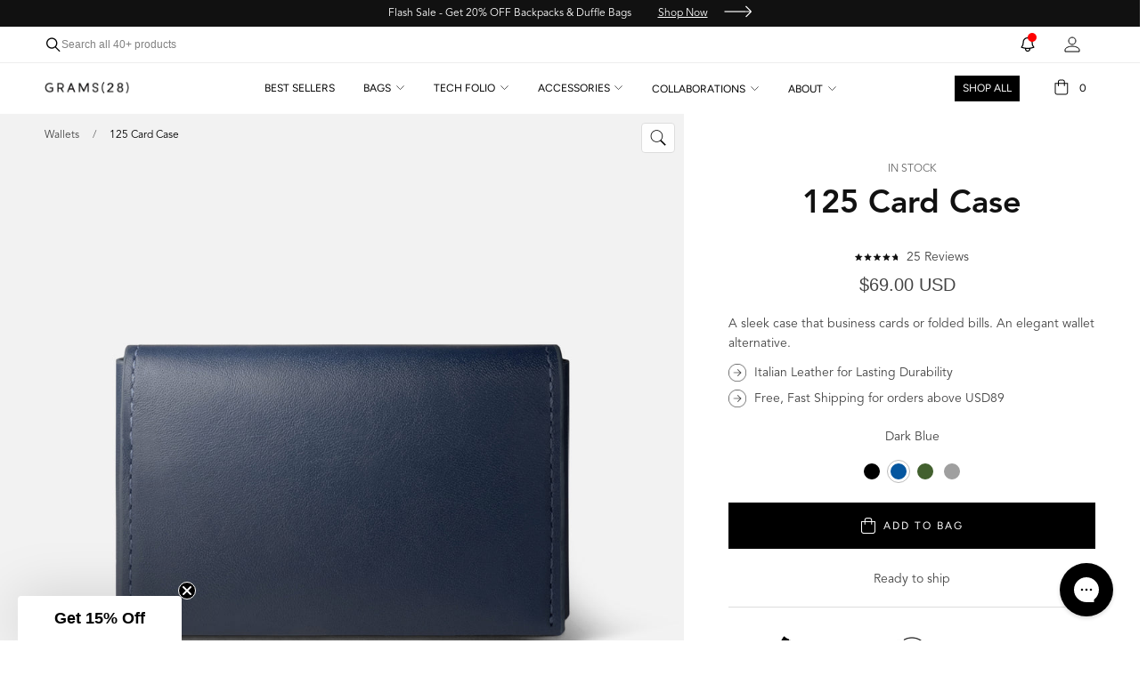

--- FILE ---
content_type: text/html; charset=utf-8
request_url: https://www.grams28.com/collections/wallet-1/products/125-card-case?variant=44145811325219
body_size: 134870
content:



 <!DOCTYPE html>
<html lang="en" data-pdp-zoom="false">

  <head>
<script>
  document.addEventListener("DOMContentLoaded", function() {
    var currentUrl = window.location.href;

    // Redirect ako je tačno /collections ili /products
    if (currentUrl === "https://www.grams28.com/collections" || 
        currentUrl === "https://www.grams28.com/products") {
      window.location.href = "/";
    }
  });
</script>

<style>
  iframe[src*="getelevar.com/getelevar"] {
  display: none !important;
  visibility: hidden !important;
  width: 0 !important;
  height: 0 !important;
  border: 0 !important;
}

  .notifications .active_{
  color:black !important;
}
   .popup-small.js-dispatchinfo-lightbox {
    display: none !important;
  }
  #oke-star-symbols{
    display:none !important;
  }
 </style>

  <style>
.okeReviews{
  justify-content:center;
}

   </style>
  
   
      

<link rel="preconnect dns-prefetch" href="https://api.config-security.com/" crossorigin="">
<link rel="preconnect dns-prefetch" href="https://conf.config-security.com/" crossorigin="">
<link rel="preconnect dns-prefetch" href="https://whale.camera/" crossorigin="">

    
<script>
/* >> TriplePixel :: start*/
window.TriplePixelData={TripleName:"grams28.myshopify.com",ver:"2.11",plat:"SHOPIFY",isHeadless:false},function(W,H,A,L,E,_,B,N){function O(U,T,P,H,R){void 0===R&&(R=!1),H=new XMLHttpRequest,P?(H.open("POST",U,!0),H.setRequestHeader("Content-Type","application/json")):H.open("GET",U,!0),H.send(JSON.stringify(P||{})),H.onreadystatechange=function(){4===H.readyState&&200===H.status?(R=H.responseText,U.includes(".txt")?eval(R):P||(N[B]=R)):(299<H.status||H.status<200)&&T&&!R&&(R=!0,O(U,T-1,P))}}if(N=window,!N[H+"sn"]){N[H+"sn"]=1,L=function(){return Date.now().toString(36)+"_"+Math.random().toString(36)};try{A.setItem(H,1+(0|A.getItem(H)||0)),(E=JSON.parse(A.getItem(H+"U")||"[]")).push({u:location.href,r:document.referrer,t:Date.now(),id:L()}),A.setItem(H+"U",JSON.stringify(E))}catch(e){}var i,m,p;A.getItem('"!nC`')||(_=A,A=N,A[H]||(E=A[H]=function(t,e,a){return void 0===a&&(a=[]),"State"==t?E.s:(W=L(),(E._q=E._q||[]).push([W,t,e].concat(a)),W)},E.s="Installed",E._q=[],E.ch=W,B="configSecurityConfModel",N[B]=1,O("https://conf.config-security.com/model",5),i=L(),m=A[atob("c2NyZWVu")],_.setItem("di_pmt_wt",i),p={id:i,action:"profile",avatar:_.getItem("auth-security_rand_salt_"),time:m[atob("d2lkdGg=")]+":"+m[atob("aGVpZ2h0")],host:A.TriplePixelData.TripleName,plat:A.TriplePixelData.plat,url:window.location.href,ref:document.referrer,ver:A.TriplePixelData.ver},O("https://api.config-security.com/event",5,p),O("https://whale.camera/live/dot.txt",5)))}}("","TriplePixel",localStorage);
/* << TriplePixel :: end*/
</script>
 
  <style>
iframe[data-convert] {
  display: none !important;
}

    a.cart-menu-link.icon-bag.mini_cart.dropdown_link{
      height:fit-content !important;
    }
    .sticky_nav ul.menu{
      padding-top:0 !important;
    }
    a .gf_badge-text-wrap span {
        color: inherit;
    }  
    @media(min-width:1200px){
    [id^=m-1723537997750-child][id$="-0"] .gf_badge-text-wrap{
      min-width:120px !important;
    }
    }
    @media(max-width:767px){
      [id^=m-1723538046879-child][id$="-0"] .gf_badge-text-wrap{
        min-width:120px !important;
        font-size:10px !important;
      }
    }
    .breadcrumb__wrapper{
      display:block !important;
    }
 </style>
    
    <script>
      var head = document.head;
      var script = document.createElement('script');
      script.type = 'text/javascript';
      script.src = "https://180216.tracking.hyros.com/v1/lst/universal-script?ph=6e65f0ace702d9a7ce45464f7ec70ca17e0d48c11f53d08dd08f7d2283c3a173&tag=!tracking";
      head.appendChild(script);
   </script>
    <meta charset="utf-8">
    <meta http-equiv="cleartype" content="on">
    <meta name="robots" content="index,follow">
    <!-- Mobile Specific Metas -->
    <meta name="HandheldFriendly" content="True">
    <meta name="MobileOptimized" content="320">
    <meta name="viewport" content="width=device-width,initial-scale=1">
    <meta name="theme-color" content="#ffffff">

    
    <title>
      125 Card Case - GRAMS28
   </title>

    
<meta name="description" content="A sleek case that business cards or folded bills. An elegant wallet alternative. This piece is perfect for those who want to project an air of professionalism when exchanging details. The slimline leather design can hold 20+ cards making it the perfect vessel for your business cards and the back slot is perfect for you">


    <!-- Preconnect Domains -->
    <link rel="preconnect" href="https://fonts.shopifycdn.com" crossorigin="anonymous">
    <link rel="preconnect" href="https://cdn.shopify.com" crossorigin="anonymous">
    <link rel="preconnect" href="https://v.shopify.com" crossorigin="anonymous">
    <link rel="preconnect" href="https://cdn.shopifycloud.com" crossorigin="anonymous">
    <link rel="preconnect" href="https://monorail-edge.shopifysvc.com" crossorigin="anonymous">

    <!-- fallback for browsers that don't support preconnect -->
    <link rel="dns-prefetch" href="https://fonts.shopifycdn.com" crossorigin="anonymous">
    <link rel="dns-prefetch" href="https://cdn.shopify.com" crossorigin="anonymous">
    <link rel="dns-prefetch" href="https://v.shopify.com" crossorigin="anonymous">
    <link rel="dns-prefetch" href="https://cdn.shopifycloud.com" crossorigin="anonymous">
    <link rel="dns-prefetch" href="https://monorail-edge.shopifysvc.com" crossorigin="anonymous">

    

    <!-- Preload Assets -->
    <link rel="preload" href="https://www.grams28.com/cdn/shop/t/282/assets/fancybox.css?v=19278034316635137701755854629" as="style" crossorigin="anonymous">
    <link rel="preload" href="https://www.grams28.com/cdn/shop/t/282/assets/styles.css?v=94350413637874390611762177085" as="style" crossorigin="anonymous">
    <link rel="preload" href="https://www.grams28.com/cdn/shop/t/282/assets/custom.min.css?v=153197490014032183491755854619" as="style" crossorigin="anonymous">
    <link rel="stylesheet" href="https://cdnjs.cloudflare.com/ajax/libs/tiny-slider/2.9.4/tiny-slider.css">

    <link rel="preload" href="https://www.grams28.com/cdn/shop/t/282/assets/jquery.min.js?v=81049236547974671631755854796" as="script" crossorigin="anonymous">
    <link rel="preload" href="https://www.grams28.com/cdn/shop/t/282/assets/floatingFormLabels.min.js?v=143841817938043461331755854630" as="script" crossorigin="anonymous">
    <link rel="preload" href="https://www.grams28.com/cdn/shop/t/282/assets/jquery.vnm.percentWithinViewport.min.js?v=79623479608303867931755854797" as="script" crossorigin="anonymous">
    <script src="//www.grams28.com/cdn/shop/t/282/assets/jquery.vnm.percentWithinViewport.min.js?v=79623479608303867931755854797" defer=""></script>
    <link rel="preload" href="https://www.grams28.com/cdn/shop/t/282/assets/vendors.js?v=27320778199242643271755854806" as="script" crossorigin="anonymous">
    <link rel="preload" href="https://www.grams28.com/cdn/shop/t/282/assets/sections.js?v=140549321119188150901755854895" as="script" crossorigin="anonymous">
    <link rel="preload" href="https://www.grams28.com/cdn/shop/t/282/assets/utilities.js?v=176381915650292636691765357524" as="script" crossorigin="anonymous">
    <link rel="preload" href="https://www.grams28.com/cdn/shop/t/282/assets/app.js?v=9600851787402618851765358559" as="script" crossorigin="anonymous">


    <!-- Stylesheet for Fancybox library -->
    <link href="https://www.grams28.com/cdn/shop/t/282/assets/fancybox.css?v=19278034316635137701755854629 " rel="stylesheet" type="text/css" media="all" crossorigin="anonymous">
    <link href="https://www.grams28.com/cdn/shop/t/282/assets/swiper.css?v=27124636983983341591755854803 " rel="stylesheet" type="text/css" media="all" crossorigin="anonymous">

    <!-- Stylesheets for Turbo -->
    <link href="https://www.grams28.com/cdn/shop/t/282/assets/styles.css?v=94350413637874390611762177085 " rel="stylesheet" type="text/css" media="all" crossorigin="anonymous">

    <link href="https://www.grams28.com/cdn/shop/t/282/assets/custom.min.css?v=153197490014032183491755854619 " rel="stylesheet" type="text/css" media="all" crossorigin="anonymous">

    <script>
      window.lazySizesConfig = window.lazySizesConfig || {};

      lazySizesConfig.expand = 300;
      lazySizesConfig.loadHidden = false;

      /*! lazysizes - v5.2.2 - bgset plugin */
      !function(e,t){var a=function(){t(e.lazySizes),e.removeEventListener("lazyunveilread",a,!0)};t=t.bind(null,e,e.document),"object"==typeof module&&module.exports?t(require("lazysizes")):"function"==typeof define&&define.amd?define(["lazysizes"],t):e.lazySizes?a():e.addEventListener("lazyunveilread",a,!0)}(window,function(e,z,g){"use strict";var c,y,b,f,i,s,n,v,m;e.addEventListener&&(c=g.cfg,y=/\s+/g,b=/\s*\|\s+|\s+\|\s*/g,f=/^(.+?)(?:\s+\[\s*(.+?)\s*\])(?:\s+\[\s*(.+?)\s*\])?$/,i=/^\s*\(*\s*type\s*:\s*(.+?)\s*\)*\s*$/,s=/\(|\)|'/,n={contain:1,cover:1},v=function(e,t){var a;t&&((a=t.match(i))&&a[1]?e.setAttribute("type",a[1]):e.setAttribute("media",c.customMedia[t]||t))},m=function(e){var t,a,i,r;e.target._lazybgset&&(a=(t=e.target)._lazybgset,(i=t.currentSrc||t.src)&&((r=g.fire(a,"bgsetproxy",{src:i,useSrc:s.test(i)?JSON.stringify(i):i})).defaultPrevented||(a.style.backgroundImage="url("+r.detail.useSrc+")")),t._lazybgsetLoading&&(g.fire(a,"_lazyloaded",{},!1,!0),delete t._lazybgsetLoading))},addEventListener("lazybeforeunveil",function(e){var t,a,i,r,s,n,l,d,o,u;!e.defaultPrevented&&(t=e.target.getAttribute("data-bgset"))&&(o=e.target,(u=z.createElement("img")).alt="",u._lazybgsetLoading=!0,e.detail.firesLoad=!0,a=t,i=o,r=u,s=z.createElement("picture"),n=i.getAttribute(c.sizesAttr),l=i.getAttribute("data-ratio"),d=i.getAttribute("data-optimumx"),i._lazybgset&&i._lazybgset.parentNode==i&&i.removeChild(i._lazybgset),Object.defineProperty(r,"_lazybgset",{value:i,writable:!0}),Object.defineProperty(i,"_lazybgset",{value:s,writable:!0}),a=a.replace(y," ").split(b),s.style.display="none",r.className=c.lazyClass,1!=a.length||n||(n="auto"),a.forEach(function(e){var t,a=z.createElement("source");n&&"auto"!=n&&a.setAttribute("sizes",n),(t=e.match(f))?(a.setAttribute(c.srcsetAttr,t[1]),v(a,t[2]),v(a,t[3])):a.setAttribute(c.srcsetAttr,e),s.appendChild(a)}),n&&(r.setAttribute(c.sizesAttr,n),i.removeAttribute(c.sizesAttr),i.removeAttribute("sizes")),d&&r.setAttribute("data-optimumx",d),l&&r.setAttribute("data-ratio",l),s.appendChild(r),i.appendChild(s),setTimeout(function(){g.loader.unveil(u),g.rAF(function(){g.fire(u,"_lazyloaded",{},!0,!0),u.complete&&m({target:u})})}))}),z.addEventListener("load",m,!0),e.addEventListener("lazybeforesizes",function(e){var t,a,i,r;e.detail.instance==g&&e.target._lazybgset&&e.detail.dataAttr&&(t=e.target._lazybgset,i=t,r=(getComputedStyle(i)||{getPropertyValue:function(){}}).getPropertyValue("background-size"),!n[r]&&n[i.style.backgroundSize]&&(r=i.style.backgroundSize),n[a=r]&&(e.target._lazysizesParentFit=a,g.rAF(function(){e.target.setAttribute("data-parent-fit",a),e.target._lazysizesParentFit&&delete e.target._lazysizesParentFit})))},!0),z.documentElement.addEventListener("lazybeforesizes",function(e){var t,a;!e.defaultPrevented&&e.target._lazybgset&&e.detail.instance==g&&(e.detail.width=(t=e.target._lazybgset,a=g.gW(t,t.parentNode),(!t._lazysizesWidth||a>t._lazysizesWidth)&&(t._lazysizesWidth=a),t._lazysizesWidth))}))});

      /*! lazysizes - v5.2.2 */
      !function(e){var t=function(u,D,f){"use strict";var k,H;if(function(){var e;var t={lazyClass:"lazyload",loadedClass:"lazyloaded",loadingClass:"lazyloading",preloadClass:"lazypreload",errorClass:"lazyerror",autosizesClass:"lazyautosizes",srcAttr:"data-src",srcsetAttr:"data-srcset",sizesAttr:"data-sizes",minSize:40,customMedia:{},init:true,expFactor:1.5,hFac:.8,loadMode:2,loadHidden:true,ricTimeout:0,throttleDelay:125};H=u.lazySizesConfig||u.lazysizesConfig||{};for(e in t){if(!(e in H)){H[e]=t[e]}}}(),!D||!D.getElementsByClassName){return{init:function(){},cfg:H,noSupport:true}}var O=D.documentElement,a=u.HTMLPictureElement,P="addEventListener",$="getAttribute",q=u[P].bind(u),I=u.setTimeout,U=u.requestAnimationFrame||I,l=u.requestIdleCallback,j=/^picture$/i,r=["load","error","lazyincluded","_lazyloaded"],i={},G=Array.prototype.forEach,J=function(e,t){if(!i[t]){i[t]=new RegExp("(\\s|^)"+t+"(\\s|$)")}return i[t].test(e[$]("class")||"")&&i[t]},K=function(e,t){if(!J(e,t)){e.setAttribute("class",(e[$]("class")||"").trim()+" "+t)}},Q=function(e,t){var i;if(i=J(e,t)){e.setAttribute("class",(e[$]("class")||"").replace(i," "))}},V=function(t,i,e){var a=e?P:"removeEventListener";if(e){V(t,i)}r.forEach(function(e){t[a](e,i)})},X=function(e,t,i,a,r){var n=D.createEvent("Event");if(!i){i={}}i.instance=k;n.initEvent(t,!a,!r);n.detail=i;e.dispatchEvent(n);return n},Y=function(e,t){var i;if(!a&&(i=u.picturefill||H.pf)){if(t&&t.src&&!e[$]("srcset")){e.setAttribute("srcset",t.src)}i({reevaluate:true,elements:[e]})}else if(t&&t.src){e.src=t.src}},Z=function(e,t){return(getComputedStyle(e,null)||{})[t]},s=function(e,t,i){i=i||e.offsetWidth;while(i<H.minSize&&t&&!e._lazysizesWidth){i=t.offsetWidth;t=t.parentNode}return i},ee=function(){var i,a;var t=[];var r=[];var n=t;var s=function(){var e=n;n=t.length?r:t;i=true;a=false;while(e.length){e.shift()()}i=false};var e=function(e,t){if(i&&!t){e.apply(this,arguments)}else{n.push(e);if(!a){a=true;(D.hidden?I:U)(s)}}};e._lsFlush=s;return e}(),te=function(i,e){return e?function(){ee(i)}:function(){var e=this;var t=arguments;ee(function(){i.apply(e,t)})}},ie=function(e){var i;var a=0;var r=H.throttleDelay;var n=H.ricTimeout;var t=function(){i=false;a=f.now();e()};var s=l&&n>49?function(){l(t,{timeout:n});if(n!==H.ricTimeout){n=H.ricTimeout}}:te(function(){I(t)},true);return function(e){var t;if(e=e===true){n=33}if(i){return}i=true;t=r-(f.now()-a);if(t<0){t=0}if(e||t<9){s()}else{I(s,t)}}},ae=function(e){var t,i;var a=99;var r=function(){t=null;e()};var n=function(){var e=f.now()-i;if(e<a){I(n,a-e)}else{(l||r)(r)}};return function(){i=f.now();if(!t){t=I(n,a)}}},e=function(){var v,m,c,h,e;var y,z,g,p,C,b,A;var n=/^img$/i;var d=/^iframe$/i;var E="onscroll"in u&&!/(gle|ing)bot/.test(navigator.userAgent);var _=0;var w=0;var N=0;var M=-1;var x=function(e){N--;if(!e||N<0||!e.target){N=0}};var W=function(e){if(A==null){A=Z(D.body,"visibility")=="hidden"}return A||!(Z(e.parentNode,"visibility")=="hidden"&&Z(e,"visibility")=="hidden")};var S=function(e,t){var i;var a=e;var r=W(e);g-=t;b+=t;p-=t;C+=t;while(r&&(a=a.offsetParent)&&a!=D.body&&a!=O){r=(Z(a,"opacity")||1)>0;if(r&&Z(a,"overflow")!="visible"){i=a.getBoundingClientRect();r=C>i.left&&p<i.right&&b>i.top-1&&g<i.bottom+1}}return r};var t=function(){var e,t,i,a,r,n,s,l,o,u,f,c;var d=k.elements;if((h=H.loadMode)&&N<8&&(e=d.length)){t=0;M++;for(;t<e;t++){if(!d[t]||d[t]._lazyRace){continue}if(!E||k.prematureUnveil&&k.prematureUnveil(d[t])){R(d[t]);continue}if(!(l=d[t][$]("data-expand"))||!(n=l*1)){n=w}if(!u){u=!H.expand||H.expand<1?O.clientHeight>500&&O.clientWidth>500?500:370:H.expand;k._defEx=u;f=u*H.expFactor;c=H.hFac;A=null;if(w<f&&N<1&&M>2&&h>2&&!D.hidden){w=f;M=0}else if(h>1&&M>1&&N<6){w=u}else{w=_}}if(o!==n){y=innerWidth+n*c;z=innerHeight+n;s=n*-1;o=n}i=d[t].getBoundingClientRect();if((b=i.bottom)>=s&&(g=i.top)<=z&&(C=i.right)>=s*c&&(p=i.left)<=y&&(b||C||p||g)&&(H.loadHidden||W(d[t]))&&(m&&N<3&&!l&&(h<3||M<4)||S(d[t],n))){R(d[t]);r=true;if(N>9){break}}else if(!r&&m&&!a&&N<4&&M<4&&h>2&&(v[0]||H.preloadAfterLoad)&&(v[0]||!l&&(b||C||p||g||d[t][$](H.sizesAttr)!="auto"))){a=v[0]||d[t]}}if(a&&!r){R(a)}}};var i=ie(t);var B=function(e){var t=e.target;if(t._lazyCache){delete t._lazyCache;return}x(e);K(t,H.loadedClass);Q(t,H.loadingClass);V(t,L);X(t,"lazyloaded")};var a=te(B);var L=function(e){a({target:e.target})};var T=function(t,i){try{t.contentWindow.location.replace(i)}catch(e){t.src=i}};var F=function(e){var t;var i=e[$](H.srcsetAttr);if(t=H.customMedia[e[$]("data-media")||e[$]("media")]){e.setAttribute("media",t)}if(i){e.setAttribute("srcset",i)}};var s=te(function(t,e,i,a,r){var n,s,l,o,u,f;if(!(u=X(t,"lazybeforeunveil",e)).defaultPrevented){if(a){if(i){K(t,H.autosizesClass)}else{t.setAttribute("sizes",a)}}s=t[$](H.srcsetAttr);n=t[$](H.srcAttr);if(r){l=t.parentNode;o=l&&j.test(l.nodeName||"")}f=e.firesLoad||"src"in t&&(s||n||o);u={target:t};K(t,H.loadingClass);if(f){clearTimeout(c);c=I(x,2500);V(t,L,true)}if(o){G.call(l.getElementsByTagName("source"),F)}if(s){t.setAttribute("srcset",s)}else if(n&&!o){if(d.test(t.nodeName)){T(t,n)}else{t.src=n}}if(r&&(s||o)){Y(t,{src:n})}}if(t._lazyRace){delete t._lazyRace}Q(t,H.lazyClass);ee(function(){var e=t.complete&&t.naturalWidth>1;if(!f||e){if(e){K(t,"ls-is-cached")}B(u);t._lazyCache=true;I(function(){if("_lazyCache"in t){delete t._lazyCache}},9)}if(t.loading=="lazy"){N--}},true)});var R=function(e){if(e._lazyRace){return}var t;var i=n.test(e.nodeName);var a=i&&(e[$](H.sizesAttr)||e[$]("sizes"));var r=a=="auto";if((r||!m)&&i&&(e[$]("src")||e.srcset)&&!e.complete&&!J(e,H.errorClass)&&J(e,H.lazyClass)){return}t=X(e,"lazyunveilread").detail;if(r){re.updateElem(e,true,e.offsetWidth)}e._lazyRace=true;N++;s(e,t,r,a,i)};var r=ae(function(){H.loadMode=3;i()});var l=function(){if(H.loadMode==3){H.loadMode=2}r()};var o=function(){if(m){return}if(f.now()-e<999){I(o,999);return}m=true;H.loadMode=3;i();q("scroll",l,true)};return{_:function(){e=f.now();k.elements=D.getElementsByClassName(H.lazyClass);v=D.getElementsByClassName(H.lazyClass+" "+H.preloadClass);q("scroll",i,true);q("resize",i,true);q("pageshow",function(e){if(e.persisted){var t=D.querySelectorAll("."+H.loadingClass);if(t.length&&t.forEach){U(function(){t.forEach(function(e){if(e.complete){R(e)}})})}}});if(u.MutationObserver){new MutationObserver(i).observe(O,{childList:true,subtree:true,attributes:true})}else{O[P]("DOMNodeInserted",i,true);O[P]("DOMAttrModified",i,true);setInterval(i,999)}q("hashchange",i,true);["focus","mouseover","click","load","transitionend","animationend"].forEach(function(e){D[P](e,i,true)});if(/d$|^c/.test(D.readyState)){o()}else{q("load",o);D[P]("DOMContentLoaded",i);I(o,2e4)}if(k.elements.length){t();ee._lsFlush()}else{i()}},checkElems:i,unveil:R,_aLSL:l}}(),re=function(){var i;var n=te(function(e,t,i,a){var r,n,s;e._lazysizesWidth=a;a+="px";e.setAttribute("sizes",a);if(j.test(t.nodeName||"")){r=t.getElementsByTagName("source");for(n=0,s=r.length;n<s;n++){r[n].setAttribute("sizes",a)}}if(!i.detail.dataAttr){Y(e,i.detail)}});var a=function(e,t,i){var a;var r=e.parentNode;if(r){i=s(e,r,i);a=X(e,"lazybeforesizes",{width:i,dataAttr:!!t});if(!a.defaultPrevented){i=a.detail.width;if(i&&i!==e._lazysizesWidth){n(e,r,a,i)}}}};var e=function(){var e;var t=i.length;if(t){e=0;for(;e<t;e++){a(i[e])}}};var t=ae(e);return{_:function(){i=D.getElementsByClassName(H.autosizesClass);q("resize",t)},checkElems:t,updateElem:a}}(),t=function(){if(!t.i&&D.getElementsByClassName){t.i=true;re._();e._()}};return I(function(){H.init&&t()}),k={cfg:H,autoSizer:re,loader:e,init:t,uP:Y,aC:K,rC:Q,hC:J,fire:X,gW:s,rAF:ee}}(e,e.document,Date);e.lazySizes=t,"object"==typeof module&&module.exports&&(module.exports=t)}("undefined"!=typeof window?window:{});
   </script>

    <!-- Icons -->
    
    <link rel="shortcut icon" type="image/x-icon" href="//www.grams28.com/cdn/shop/files/GRAMS28_new_favicon-01_ac3697c1-08df-426e-a9c4-c095f7c876b6_180x180.png?v=1614323795">
    <link rel="apple-touch-icon" href="//www.grams28.com/cdn/shop/files/GRAMS28_new_favicon-01_ac3697c1-08df-426e-a9c4-c095f7c876b6_180x180.png?v=1614323795">
    <link rel="apple-touch-icon" sizes="57x57" href="//www.grams28.com/cdn/shop/files/GRAMS28_new_favicon-01_ac3697c1-08df-426e-a9c4-c095f7c876b6_57x57.png?v=1614323795">
    <link rel="apple-touch-icon" sizes="60x60" href="//www.grams28.com/cdn/shop/files/GRAMS28_new_favicon-01_ac3697c1-08df-426e-a9c4-c095f7c876b6_60x60.png?v=1614323795">
    <link rel="apple-touch-icon" sizes="72x72" href="//www.grams28.com/cdn/shop/files/GRAMS28_new_favicon-01_ac3697c1-08df-426e-a9c4-c095f7c876b6_72x72.png?v=1614323795">
    <link rel="apple-touch-icon" sizes="76x76" href="//www.grams28.com/cdn/shop/files/GRAMS28_new_favicon-01_ac3697c1-08df-426e-a9c4-c095f7c876b6_76x76.png?v=1614323795">
    <link rel="apple-touch-icon" sizes="114x114" href="//www.grams28.com/cdn/shop/files/GRAMS28_new_favicon-01_ac3697c1-08df-426e-a9c4-c095f7c876b6_114x114.png?v=1614323795">
    <link rel="apple-touch-icon" sizes="180x180" href="//www.grams28.com/cdn/shop/files/GRAMS28_new_favicon-01_ac3697c1-08df-426e-a9c4-c095f7c876b6_180x180.png?v=1614323795">
    <link rel="apple-touch-icon" sizes="228x228" href="//www.grams28.com/cdn/shop/files/GRAMS28_new_favicon-01_ac3697c1-08df-426e-a9c4-c095f7c876b6_228x228.png?v=1614323795">
    
    <link rel="canonical" href="https://www.grams28.com/products/125-card-case">

    

    <script src="https://www.grams28.com/cdn/shop/t/282/assets/jquery.min.js?v=81049236547974671631755854796" crossorigin="anonymous"></script>

    

    
    <script src="https://www.grams28.com/cdn/shop/t/282/assets/currencies.js?v=95845466617158588061755854618" defer="" crossorigin="anonymous"></script>
    

    
    <script>
      window.Theme = window.Theme || {};
      window.Theme.version = '6.2.0';
      window.Theme.name = 'Turbo';
   </script>
    

    <script>
      
Shopify = window.Shopify || {};Shopify.theme_settings = {};
Currency = window.Currency || {};Shopify.routes = {};Shopify.theme_settings.display_tos_checkbox = true;Shopify.theme_settings.go_to_checkout = true;Shopify.theme_settings.cart_action = "ajax";Shopify.theme_settings.cart_shipping_calculator = false;Shopify.theme_settings.collection_swatches = true;Shopify.theme_settings.collection_secondary_image = true;


Currency.show_multiple_currencies = false;
Currency.shop_currency = "USD";
Currency.default_currency = "USD";
Currency.display_format = "money_with_currency_format";
Currency.money_format = "${{amount}} USD";
Currency.money_format_no_currency = "${{amount}} USD";
Currency.money_format_currency = "${{amount}} USD";
Currency.native_multi_currency = true;
Currency.iso_code = "USD";
Currency.symbol = "$";Shopify.theme_settings.display_inventory_left = false;Shopify.theme_settings.inventory_threshold = 10;Shopify.theme_settings.limit_quantity = false;Shopify.theme_settings.menu_position = null;Shopify.theme_settings.newsletter_popup = false;Shopify.theme_settings.newsletter_popup_days = "14";Shopify.theme_settings.newsletter_popup_mobile = false;Shopify.theme_settings.newsletter_popup_seconds = 0;Shopify.theme_settings.pagination_type = "load_more_button";Shopify.theme_settings.search_pagination_type = "load_more_button";Shopify.theme_settings.enable_shopify_review_comments = false;Shopify.theme_settings.enable_shopify_collection_badges = false;Shopify.theme_settings.quick_shop_thumbnail_position = null;Shopify.theme_settings.product_form_style = "swatches";Shopify.theme_settings.sale_banner_enabled = true;Shopify.theme_settings.display_savings = false;Shopify.theme_settings.display_sold_out_price = true;Shopify.theme_settings.sold_out_text = "Sold out";Shopify.theme_settings.free_text = "Free";Shopify.theme_settings.video_looping = false;Shopify.theme_settings.quick_shop_style = "popup";Shopify.routes.cart_url = "/cart";Shopify.routes.root_url = "/";Shopify.routes.search_url = "/search";Shopify.theme_settings.image_loading_style = "blur-up";Shopify.theme_settings.search_option = "product";Shopify.theme_settings.search_items_to_display = 5;Shopify.theme_settings.enable_autocomplete = true;Shopify.theme_settings.page_dots_enabled = true;Shopify.theme_settings.slideshow_arrow_size = "light";Shopify.theme_settings.quick_shop_enabled = false;Shopify.translation =Shopify.translation || {};Shopify.translation.agree_to_terms_warning = "You must agree with the terms and conditions to checkout.";Shopify.translation.one_item_left = "item left";Shopify.translation.items_left_text = "items left";Shopify.translation.cart_savings_text = "Total Savings";Shopify.translation.cart_discount_text = "Discount";Shopify.translation.cart_subtotal_text = "Subtotal";Shopify.translation.cart_remove_text = "Remove";Shopify.translation.newsletter_success_text = "Thank you for joining our mailing list!";Shopify.translation.notify_email = "Enter your email address...";Shopify.translation.notify_email_value = "Translation missing: en.contact.fields.email";Shopify.translation.notify_email_send = "Send";Shopify.translation.notify_message_first = "Please notify me when ";Shopify.translation.notify_message_last = " becomes available - ";Shopify.translation.notify_success_text = "Thanks! We will notify you when this product becomes available!";Shopify.translation.add_to_cart = "Add to Bag";Shopify.translation.coming_soon_text = "Coming Soon";Shopify.translation.sold_out_text = "Sold Out";Shopify.translation.sale_text = "Sale";Shopify.translation.savings_text = "You Save";Shopify.translation.from_text = "from";Shopify.translation.new_text = "New";Shopify.translation.pre_order_text = "Pre-Order";Shopify.translation.unavailable_text = "Unavailable";Shopify.translation.all_results = "View all results";Shopify.translation.no_results = "Sorry, no results!";Shopify.media_queries =Shopify.media_queries || {};Shopify.media_queries.small = window.matchMedia( "(max-width: 480px)" );Shopify.media_queries.medium = window.matchMedia( "(max-width: 798px)" );Shopify.media_queries.large = window.matchMedia( "(min-width: 799px)" );Shopify.media_queries.larger = window.matchMedia( "(min-width: 960px)" );Shopify.media_queries.xlarge = window.matchMedia( "(min-width: 1200px)" );Shopify.media_queries.ie10 = window.matchMedia( "all and (-ms-high-contrast: none), (-ms-high-contrast: active)" );Shopify.media_queries.tablet = window.matchMedia( "only screen and (min-width: 799px) and (max-width: 1024px)" );
   </script>

        <script src="https://www.grams28.com/cdn/shop/t/282/assets/swiper.js?v=57636454815115923131755854803" defer="" crossorigin="anonymous"></script>

    <script src="https://www.grams28.com/cdn/shop/t/282/assets/floatingFormLabels.min.js?v=143841817938043461331755854630" defer="" crossorigin="anonymous"></script>
    <script src="https://www.grams28.com/cdn/shop/t/282/assets/jquery.vnm.percentWithinViewport.min.js?v=79623479608303867931755854797" defer="" crossorigin="anonymous"></script>
    <script src="https://www.grams28.com/cdn/shop/t/282/assets/ResizeSensor.js?v=114165931877918092211755854800" defer="" crossorigin="anonymous"></script>
    <script src="https://www.grams28.com/cdn/shop/t/282/assets/jquery.sticky-sidebar.min.js?v=94538079299708088671755854797" defer="" crossorigin="anonymous"></script>
    <script src="https://www.grams28.com/cdn/shop/t/282/assets/vendors.js?v=27320778199242643271755854806" defer="" crossorigin="anonymous"></script>
    <script src="https://www.grams28.com/cdn/shop/t/282/assets/sections.js?v=140549321119188150901755854895" defer="" crossorigin="anonymous"></script>
    <script src="https://www.grams28.com/cdn/shop/t/282/assets/utilities.js?v=176381915650292636691765357524" defer="" crossorigin="anonymous"></script>
    <script src="https://www.grams28.com/cdn/shop/t/282/assets/app.js?v=9600851787402618851765358559" defer="" crossorigin="anonymous"></script>
    <script src="https://cdnjs.cloudflare.com/ajax/libs/tiny-slider/2.8.8/min/tiny-slider.js"></script>   
    <script src="https://www.grams28.com/cdn/shop/t/282/assets/custom.js?v=12674637014707474921755854619" crossorigin="anonymous"></script>  

    
    <script defer="" src="https://www.grams28.com/cdn/shop/t/282/assets/custom-product.js?v=7014735916911144991755854618" crossorigin="anonymous"></script>
    

    
    


    

    
    <script src="https://www.grams28.com/cdn/shop/t/282/assets/instantclick.min.js?v=20092422000980684151755854793" data-no-instant="" defer="" crossorigin="anonymous"></script>

    <script data-no-instant="">
      window.addEventListener('DOMContentLoaded', function() {
        function inIframe() {
          try {
            return window.self !== window.top;
          } catch (e) {
            return true;
          }
        }

        if (!inIframe()){
          InstantClick.on('change', function() {

            $('head script[src*="shopify"]').each(function() {
              var script = document.createElement('script');
              script.type = 'text/javascript';
              script.src = $(this).attr('src');

              $('body').append(script);
            });

            $('body').removeClass('fancybox-active');
            $.fancybox.destroy();

            InstantClick.init();

          });
        }
      });
   </script>
    

    <script>
      
   </script>

    <script>window.performance && window.performance.mark && window.performance.mark('shopify.content_for_header.start');</script><meta name="google-site-verification" content="1tVN-A8vKFXlNVa6rjMsPQfC4sYnKH1bDrysE6otW8A">
<meta id="shopify-digital-wallet" name="shopify-digital-wallet" content="/2259501/digital_wallets/dialog">
<meta name="shopify-checkout-api-token" content="b5a543dfc303892febf4e0bc64c2b757">
<meta id="in-context-paypal-metadata" data-shop-id="2259501" data-venmo-supported="false" data-environment="production" data-locale="en_US" data-paypal-v4="true" data-currency="USD">
<link rel="alternate" type="application/json+oembed" href="https://www.grams28.com/products/125-card-case.oembed">
<script async="async" src="/checkouts/internal/preloads.js?locale=en-US"></script>
<link rel="preconnect" href="https://shop.app" crossorigin="anonymous">
<script async="async" src="https://shop.app/checkouts/internal/preloads.js?locale=en-US&shop_id=2259501" crossorigin="anonymous"></script>
<script id="apple-pay-shop-capabilities" type="application/json">{"shopId":2259501,"countryCode":"HK","currencyCode":"USD","merchantCapabilities":["supports3DS"],"merchantId":"gid:\/\/shopify\/Shop\/2259501","merchantName":"GRAMS28","requiredBillingContactFields":["postalAddress","email","phone"],"requiredShippingContactFields":["postalAddress","email","phone"],"shippingType":"shipping","supportedNetworks":["visa","masterCard","amex"],"total":{"type":"pending","label":"GRAMS28","amount":"1.00"},"shopifyPaymentsEnabled":true,"supportsSubscriptions":true}</script>
<script id="shopify-features" type="application/json">{"accessToken":"b5a543dfc303892febf4e0bc64c2b757","betas":["rich-media-storefront-analytics"],"domain":"www.grams28.com","predictiveSearch":true,"shopId":2259501,"locale":"en"}</script>
<script>var Shopify = Shopify || {};
Shopify.shop = "grams28.myshopify.com";
Shopify.locale = "en";
Shopify.currency = {"active":"USD","rate":"1.0"};
Shopify.country = "US";
Shopify.theme = {"name":" [MM v7] grams28-turbo-v1.7.3 [Loyalty v7]","id":180207026467,"schema_name":"Turbo","schema_version":"6.2.0","theme_store_id":null,"role":"main"};
Shopify.theme.handle = "null";
Shopify.theme.style = {"id":null,"handle":null};
Shopify.cdnHost = "www.grams28.com/cdn";
Shopify.routes = Shopify.routes || {};
Shopify.routes.root = "/";</script>
<script type="module">!function(o){(o.Shopify=o.Shopify||{}).modules=!0}(window);</script>
<script>!function(o){function n(){var o=[];function n(){o.push(Array.prototype.slice.apply(arguments))}return n.q=o,n}var t=o.Shopify=o.Shopify||{};t.loadFeatures=n(),t.autoloadFeatures=n()}(window);</script>
<script>
  window.ShopifyPay = window.ShopifyPay || {};
  window.ShopifyPay.apiHost = "shop.app\/pay";
  window.ShopifyPay.redirectState = null;
</script>
<script id="shop-js-analytics" type="application/json">{"pageType":"product"}</script>
<script defer="defer" async="" type="module" src="//www.grams28.com/cdn/shopifycloud/shop-js/modules/v2/client.init-shop-cart-sync_C5BV16lS.en.esm.js"></script>
<script defer="defer" async="" type="module" src="//www.grams28.com/cdn/shopifycloud/shop-js/modules/v2/chunk.common_CygWptCX.esm.js"></script>
<script type="module">
  await import("//www.grams28.com/cdn/shopifycloud/shop-js/modules/v2/client.init-shop-cart-sync_C5BV16lS.en.esm.js");
await import("//www.grams28.com/cdn/shopifycloud/shop-js/modules/v2/chunk.common_CygWptCX.esm.js");

  window.Shopify.SignInWithShop?.initShopCartSync?.({"fedCMEnabled":true,"windoidEnabled":true});

</script>
<script>
  window.Shopify = window.Shopify || {};
  if (!window.Shopify.featureAssets) window.Shopify.featureAssets = {};
  window.Shopify.featureAssets['shop-js'] = {"shop-cart-sync":["modules/v2/client.shop-cart-sync_ZFArdW7E.en.esm.js","modules/v2/chunk.common_CygWptCX.esm.js"],"init-fed-cm":["modules/v2/client.init-fed-cm_CmiC4vf6.en.esm.js","modules/v2/chunk.common_CygWptCX.esm.js"],"shop-button":["modules/v2/client.shop-button_tlx5R9nI.en.esm.js","modules/v2/chunk.common_CygWptCX.esm.js"],"shop-cash-offers":["modules/v2/client.shop-cash-offers_DOA2yAJr.en.esm.js","modules/v2/chunk.common_CygWptCX.esm.js","modules/v2/chunk.modal_D71HUcav.esm.js"],"init-windoid":["modules/v2/client.init-windoid_sURxWdc1.en.esm.js","modules/v2/chunk.common_CygWptCX.esm.js"],"shop-toast-manager":["modules/v2/client.shop-toast-manager_ClPi3nE9.en.esm.js","modules/v2/chunk.common_CygWptCX.esm.js"],"init-shop-email-lookup-coordinator":["modules/v2/client.init-shop-email-lookup-coordinator_B8hsDcYM.en.esm.js","modules/v2/chunk.common_CygWptCX.esm.js"],"init-shop-cart-sync":["modules/v2/client.init-shop-cart-sync_C5BV16lS.en.esm.js","modules/v2/chunk.common_CygWptCX.esm.js"],"avatar":["modules/v2/client.avatar_BTnouDA3.en.esm.js"],"pay-button":["modules/v2/client.pay-button_FdsNuTd3.en.esm.js","modules/v2/chunk.common_CygWptCX.esm.js"],"init-customer-accounts":["modules/v2/client.init-customer-accounts_DxDtT_ad.en.esm.js","modules/v2/client.shop-login-button_C5VAVYt1.en.esm.js","modules/v2/chunk.common_CygWptCX.esm.js","modules/v2/chunk.modal_D71HUcav.esm.js"],"init-shop-for-new-customer-accounts":["modules/v2/client.init-shop-for-new-customer-accounts_ChsxoAhi.en.esm.js","modules/v2/client.shop-login-button_C5VAVYt1.en.esm.js","modules/v2/chunk.common_CygWptCX.esm.js","modules/v2/chunk.modal_D71HUcav.esm.js"],"shop-login-button":["modules/v2/client.shop-login-button_C5VAVYt1.en.esm.js","modules/v2/chunk.common_CygWptCX.esm.js","modules/v2/chunk.modal_D71HUcav.esm.js"],"init-customer-accounts-sign-up":["modules/v2/client.init-customer-accounts-sign-up_CPSyQ0Tj.en.esm.js","modules/v2/client.shop-login-button_C5VAVYt1.en.esm.js","modules/v2/chunk.common_CygWptCX.esm.js","modules/v2/chunk.modal_D71HUcav.esm.js"],"shop-follow-button":["modules/v2/client.shop-follow-button_Cva4Ekp9.en.esm.js","modules/v2/chunk.common_CygWptCX.esm.js","modules/v2/chunk.modal_D71HUcav.esm.js"],"checkout-modal":["modules/v2/client.checkout-modal_BPM8l0SH.en.esm.js","modules/v2/chunk.common_CygWptCX.esm.js","modules/v2/chunk.modal_D71HUcav.esm.js"],"lead-capture":["modules/v2/client.lead-capture_Bi8yE_yS.en.esm.js","modules/v2/chunk.common_CygWptCX.esm.js","modules/v2/chunk.modal_D71HUcav.esm.js"],"shop-login":["modules/v2/client.shop-login_D6lNrXab.en.esm.js","modules/v2/chunk.common_CygWptCX.esm.js","modules/v2/chunk.modal_D71HUcav.esm.js"],"payment-terms":["modules/v2/client.payment-terms_CZxnsJam.en.esm.js","modules/v2/chunk.common_CygWptCX.esm.js","modules/v2/chunk.modal_D71HUcav.esm.js"]};
</script>
<script>(function() {
  var isLoaded = false;
  function asyncLoad() {
    if (isLoaded) return;
    isLoaded = true;
    var urls = ["https:\/\/reconvert-cdn.com\/assets\/js\/store_reconvert_node.js?v=2\u0026scid=NDJjYWI3ZTUzMzQ4ZmFkMWYwZTU2OWQyY2NjOWY2NDIuODhjZTVkNzY1ZGYwYTg2ZjVhOGU5ZWY1NjkyMmZlMjM=\u0026shop=grams28.myshopify.com","https:\/\/cdn.jsdelivr.net\/gh\/apphq\/slidecart-dist@master\/slidecarthq-forward.js?4\u0026shop=grams28.myshopify.com","https:\/\/config.gorgias.chat\/bundle-loader\/01HCHMBBMRJBGPXYN0RKW11VJ7?source=shopify1click\u0026shop=grams28.myshopify.com","https:\/\/cdn.weglot.com\/weglot_script_tag.js?shop=grams28.myshopify.com","https:\/\/static.shareasale.com\/json\/shopify\/shareasale-tracking.js?sasmid=156763\u0026ssmtid=85257\u0026shop=grams28.myshopify.com","\/\/cdn.shopify.com\/proxy\/5f8c6cd34b5ef9328830bf39f231d22b9c9da59a7b95e05dc741455b90a97ff5\/api.goaffpro.com\/loader.js?shop=grams28.myshopify.com\u0026sp-cache-control=cHVibGljLCBtYXgtYWdlPTkwMA","https:\/\/cdn.9gtb.com\/loader.js?g_cvt_id=93b0d957-72a8-40a3-8007-e915087a7a8f\u0026shop=grams28.myshopify.com"];
    for (var i = 0; i < urls.length; i++) {
      var s = document.createElement('script');
      s.type = 'text/javascript';
      s.async = true;
      s.src = urls[i];
      var x = document.getElementsByTagName('script')[0];
      x.parentNode.insertBefore(s, x);
    }
  };
  if(window.attachEvent) {
    window.attachEvent('onload', asyncLoad);
  } else {
    window.addEventListener('load', asyncLoad, false);
  }
})();</script>
<script id="__st">var __st={"a":2259501,"offset":28800,"reqid":"d358acdb-883f-4b54-8c20-2f442ad32baa-1768820292","pageurl":"www.grams28.com\/collections\/wallet-1\/products\/125-card-case?variant=44145811325219","u":"1263d32b1249","p":"product","rtyp":"product","rid":4583655899178};</script>
<script>window.ShopifyPaypalV4VisibilityTracking = true;</script>
<script id="captcha-bootstrap">!function(){'use strict';const t='contact',e='account',n='new_comment',o=[[t,t],['blogs',n],['comments',n],[t,'customer']],c=[[e,'customer_login'],[e,'guest_login'],[e,'recover_customer_password'],[e,'create_customer']],r=t=>t.map((([t,e])=>`form[action*='/${t}']:not([data-nocaptcha='true']) input[name='form_type'][value='${e}']`)).join(','),a=t=>()=>t?[...document.querySelectorAll(t)].map((t=>t.form)):[];function s(){const t=[...o],e=r(t);return a(e)}const i='password',u='form_key',d=['recaptcha-v3-token','g-recaptcha-response','h-captcha-response',i],f=()=>{try{return window.sessionStorage}catch{return}},m='__shopify_v',_=t=>t.elements[u];function p(t,e,n=!1){try{const o=window.sessionStorage,c=JSON.parse(o.getItem(e)),{data:r}=function(t){const{data:e,action:n}=t;return t[m]||n?{data:e,action:n}:{data:t,action:n}}(c);for(const[e,n]of Object.entries(r))t.elements[e]&&(t.elements[e].value=n);n&&o.removeItem(e)}catch(o){console.error('form repopulation failed',{error:o})}}const l='form_type',E='cptcha';function T(t){t.dataset[E]=!0}const w=window,h=w.document,L='Shopify',v='ce_forms',y='captcha';let A=!1;((t,e)=>{const n=(g='f06e6c50-85a8-45c8-87d0-21a2b65856fe',I='https://cdn.shopify.com/shopifycloud/storefront-forms-hcaptcha/ce_storefront_forms_captcha_hcaptcha.v1.5.2.iife.js',D={infoText:'Protected by hCaptcha',privacyText:'Privacy',termsText:'Terms'},(t,e,n)=>{const o=w[L][v],c=o.bindForm;if(c)return c(t,g,e,D).then(n);var r;o.q.push([[t,g,e,D],n]),r=I,A||(h.body.append(Object.assign(h.createElement('script'),{id:'captcha-provider',async:!0,src:r})),A=!0)});var g,I,D;w[L]=w[L]||{},w[L][v]=w[L][v]||{},w[L][v].q=[],w[L][y]=w[L][y]||{},w[L][y].protect=function(t,e){n(t,void 0,e),T(t)},Object.freeze(w[L][y]),function(t,e,n,w,h,L){const[v,y,A,g]=function(t,e,n){const i=e?o:[],u=t?c:[],d=[...i,...u],f=r(d),m=r(i),_=r(d.filter((([t,e])=>n.includes(e))));return[a(f),a(m),a(_),s()]}(w,h,L),I=t=>{const e=t.target;return e instanceof HTMLFormElement?e:e&&e.form},D=t=>v().includes(t);t.addEventListener('submit',(t=>{const e=I(t);if(!e)return;const n=D(e)&&!e.dataset.hcaptchaBound&&!e.dataset.recaptchaBound,o=_(e),c=g().includes(e)&&(!o||!o.value);(n||c)&&t.preventDefault(),c&&!n&&(function(t){try{if(!f())return;!function(t){const e=f();if(!e)return;const n=_(t);if(!n)return;const o=n.value;o&&e.removeItem(o)}(t);const e=Array.from(Array(32),(()=>Math.random().toString(36)[2])).join('');!function(t,e){_(t)||t.append(Object.assign(document.createElement('input'),{type:'hidden',name:u})),t.elements[u].value=e}(t,e),function(t,e){const n=f();if(!n)return;const o=[...t.querySelectorAll(`input[type='${i}']`)].map((({name:t})=>t)),c=[...d,...o],r={};for(const[a,s]of new FormData(t).entries())c.includes(a)||(r[a]=s);n.setItem(e,JSON.stringify({[m]:1,action:t.action,data:r}))}(t,e)}catch(e){console.error('failed to persist form',e)}}(e),e.submit())}));const S=(t,e)=>{t&&!t.dataset[E]&&(n(t,e.some((e=>e===t))),T(t))};for(const o of['focusin','change'])t.addEventListener(o,(t=>{const e=I(t);D(e)&&S(e,y())}));const B=e.get('form_key'),M=e.get(l),P=B&&M;t.addEventListener('DOMContentLoaded',(()=>{const t=y();if(P)for(const e of t)e.elements[l].value===M&&p(e,B);[...new Set([...A(),...v().filter((t=>'true'===t.dataset.shopifyCaptcha))])].forEach((e=>S(e,t)))}))}(h,new URLSearchParams(w.location.search),n,t,e,['guest_login'])})(!0,!0)}();</script>
<script integrity="sha256-4kQ18oKyAcykRKYeNunJcIwy7WH5gtpwJnB7kiuLZ1E=" data-source-attribution="shopify.loadfeatures" defer="defer" src="//www.grams28.com/cdn/shopifycloud/storefront/assets/storefront/load_feature-a0a9edcb.js" crossorigin="anonymous"></script>
<script crossorigin="anonymous" defer="defer" src="//www.grams28.com/cdn/shopifycloud/storefront/assets/shopify_pay/storefront-65b4c6d7.js?v=20250812"></script>
<script data-source-attribution="shopify.dynamic_checkout.dynamic.init">var Shopify=Shopify||{};Shopify.PaymentButton=Shopify.PaymentButton||{isStorefrontPortableWallets:!0,init:function(){window.Shopify.PaymentButton.init=function(){};var t=document.createElement("script");t.src="https://www.grams28.com/cdn/shopifycloud/portable-wallets/latest/portable-wallets.en.js",t.type="module",document.head.appendChild(t)}};
</script>
<script data-source-attribution="shopify.dynamic_checkout.buyer_consent">
  function portableWalletsHideBuyerConsent(e){var t=document.getElementById("shopify-buyer-consent"),n=document.getElementById("shopify-subscription-policy-button");t&&n&&(t.classList.add("hidden"),t.setAttribute("aria-hidden","true"),n.removeEventListener("click",e))}function portableWalletsShowBuyerConsent(e){var t=document.getElementById("shopify-buyer-consent"),n=document.getElementById("shopify-subscription-policy-button");t&&n&&(t.classList.remove("hidden"),t.removeAttribute("aria-hidden"),n.addEventListener("click",e))}window.Shopify?.PaymentButton&&(window.Shopify.PaymentButton.hideBuyerConsent=portableWalletsHideBuyerConsent,window.Shopify.PaymentButton.showBuyerConsent=portableWalletsShowBuyerConsent);
</script>
<script data-source-attribution="shopify.dynamic_checkout.cart.bootstrap">document.addEventListener("DOMContentLoaded",(function(){function t(){return document.querySelector("shopify-accelerated-checkout-cart, shopify-accelerated-checkout")}if(t())Shopify.PaymentButton.init();else{new MutationObserver((function(e,n){t()&&(Shopify.PaymentButton.init(),n.disconnect())})).observe(document.body,{childList:!0,subtree:!0})}}));
</script>
<link id="shopify-accelerated-checkout-styles" rel="stylesheet" media="screen" href="https://www.grams28.com/cdn/shopifycloud/portable-wallets/latest/accelerated-checkout-backwards-compat.css" crossorigin="anonymous">
<style id="shopify-accelerated-checkout-cart">
        #shopify-buyer-consent {
  margin-top: 1em;
  display: inline-block;
  width: 100%;
}

#shopify-buyer-consent.hidden {
  display: none;
}

#shopify-subscription-policy-button {
  background: none;
  border: none;
  padding: 0;
  text-decoration: underline;
  font-size: inherit;
  cursor: pointer;
}

#shopify-subscription-policy-button::before {
  box-shadow: none;
}

      </style>

<script>window.performance && window.performance.mark && window.performance.mark('shopify.content_for_header.end');</script>

    

<meta name="author" content="GRAMS28">
<meta property="og:url" content="https://www.grams28.com/products/125-card-case">
<meta property="og:site_name" content="GRAMS28">




<meta property="og:type" content="product">
<meta property="og:title" content="125 Card Case">

    
<meta property="og:image" content="https://www.grams28.com/cdn/shop/products/125_BK_1_600x.jpg?v=1623306867">
<meta property="og:image:secure_url" content="https://www.grams28.com/cdn/shop/products/125_BK_1_600x.jpg?v=1623306867">

      <meta property="og:image:width" content="2760">
      <meta property="og:image:height" content="2070">
    
<meta property="og:image" content="https://www.grams28.com/cdn/shop/products/125_BK_6_600x.jpg?v=1684406114">
<meta property="og:image:secure_url" content="https://www.grams28.com/cdn/shop/products/125_BK_6_600x.jpg?v=1684406114">

      <meta property="og:image:width" content="2760">
      <meta property="og:image:height" content="2070">
    
<meta property="og:image" content="https://www.grams28.com/cdn/shop/products/125_BK_5_600x.jpg?v=1684406114">
<meta property="og:image:secure_url" content="https://www.grams28.com/cdn/shop/products/125_BK_5_600x.jpg?v=1684406114">

      <meta property="og:image:width" content="2760">
      <meta property="og:image:height" content="2070">
    
  
  <meta property="product:price:amount" content="69.00">
  <meta property="product:price:currency" content="USD">



<meta property="og:description" content="A sleek case that business cards or folded bills. An elegant wallet alternative. This piece is perfect for those who want to project an air of professionalism when exchanging details. The slimline leather design can hold 20+ cards making it the perfect vessel for your business cards and the back slot is perfect for you">




<meta name="twitter:card" content="summary">

<meta name="twitter:title" content="125 Card Case">
<meta name="twitter:description" content="A sleek case that business cards or folded bills. An elegant wallet alternative. This piece is perfect for those who want to project an air of professionalism when exchanging details. The slimline leather design can hold 20+ cards making it the perfect vessel for your business cards and the back slot is perfect for your most frequently used card. All kept secure by a magnetic closure. What can it hold? ．25+ business cards．Folded bills．Coins．Keys．AirTag Little Case That Holds A Lot: Use it as a business card holder on the ready to show off your professional image, or as an everyday wallet to carry your essentials. Easy Access: The quick access card slot at the back lets you access your infrequently used cards to pick through for the one you need. Magnetic Closure: We have incorporated a magnetic closure that keeps">
<meta name="twitter:image" content="https://www.grams28.com/cdn/shop/products/125_BK_1_240x.jpg?v=1623306867">
<meta name="twitter:image:width" content="240">
<meta name="twitter:image:height" content="240">
<meta name="twitter:image:alt" content="meta-color-Black*">



    <link rel="prev" href="/collections/wallet-1/products/105-essential-zip-wallet">
    <link rel="next" href="/collections/wallet-1/products/126-passport-wallet">

    
    <!--Gem_Page_Header_Script-->
    
<link rel="preconnect" href="https://ucarecdn.com">
<link rel="dns-prefetch" href="https://ucarecdn.com">

<link rel="preconnect" href="https://assets.gemcommerce.com">
<link rel="dns-prefetch" href="https://assets.gemcommerce.com">

<link rel="preconnect" href="https://maxcdn.bootstrapcdn.com">
<link rel="dns-prefetch" href="https://maxcdn.bootstrapcdn.com">

<link rel="preconnect" href="https://fonts.gstatic.com">
<link rel="dns-prefetch" href="https://fonts.gstatic.com">

<link rel="preconnect" href="https://fonts.googleapis.com">
<link rel="dns-prefetch" href="https://fonts.googleapis.com">

    


    <!--End_Gem_Page_Header_Script-->

    
    
    <link defer="" href="https://hulkapps-wishlist.nyc3.digitaloceanspaces.com/assets/hulkapps-wishlist-styles.css" rel="stylesheet">
    
    <link href="https://hulkapps-wishlist.nyc3.digitaloceanspaces.com/assets/hulkapps-wishlist-styles.css" rel="stylesheet">
    





<script>
  function KDStrikeoutSubtotal(subtotalSelector){
    var subTotalHtml = `$0.00 USD`.replace('"', '\"');
    var newTotalHtml = `$-0.10 USD`.replace('"', '\"');
    document.querySelector(subtotalSelector).innerHTML = "<del class='af_del_overwrite'>"+ subTotalHtml + "</del> " + newTotalHtml;
  }
</script>

    
    
<!-- Google Tag Manager commented out 5.aug-->

<!-- End Google Tag Manager -->
    
  <script type="text/javascript">if(typeof window.hulkappsWishlist === 'undefined') {
        window.hulkappsWishlist = {};
        }
        window.hulkappsWishlist.baseURL = '/apps/advanced-wishlist/api';
        window.hulkappsWishlist.hasAppBlockSupport = '1';

       </script>

    <script>
      const shippingMessage = {};
   </script>        
<script async="" type="text/javascript" src="https://app.viralsweep.com/assets/js/store.js?id=123357_383839"></script>
  <style>
.vs_main_frame {
  display:none;
}
    iframe[src*="getelevar.com/getelevar/3.28.12/dl-cookie-setter.html"], iframe[src="https://shopify-gtm-suite.getelevar.com/getelevar/3.28.13/dl-cookie-setter.html"], 
     iframe[src="https://shopify-gtm-suite.getelevar.com/getelevar/3.28.14/dl-cookie-setter.html"], 
      iframe[src="https://shopify-gtm-suite.getelevar.com/getelevar/3.28.15/dl-cookie-setter.html"],
       iframe[src="https://shopify-gtm-suite.getelevar.com/getelevar/3.28.16/dl-cookie-setter.html"],
        iframe[src="https://shopify-gtm-suite.getelevar.com/getelevar/3.28.17/dl-cookie-setter.html"],
                iframe[src="https://shopify-gtm-suite.getelevar.com/getelevar/3.28.18/dl-cookie-setter.html"],

    {
  display: none !important;
}




 </style>   
 




<script>
    
    
    
    
    var gsf_conversion_data = {page_type : 'product', event : 'view_item', data : {product_data : [{variant_id : 44145811325219, product_id : 4583655899178, name : "125 Card Case", price : "69.00", currency : "USD", sku : "125_0901_BL2", brand : "GRAMS28", variant : "Dark Blue", category : "", quantity : "100" }], total_price : "69.00", shop_currency : "USD"}};
    
</script>

    
<!-- Microsoft Clarity -->
    <script type="text/javascript">
    (function(c,l,a,r,i,t,y){
        c[a]=c[a]||function(){(c[a].q=c[a].q||[]).push(arguments)};
        t=l.createElement(r);t.async=1;t.src="https://www.clarity.ms/tag/"+i;
        y=l.getElementsByTagName(r)[0];y.parentNode.insertBefore(t,y);
    })(window, document, "clarity", "script", "mg3jg7nwbw");
</script>
    <script id="“cookieyes”" type="“text/javascript”" src="“https://cdn-cookieyes.com/common/shopify.js”"></script>
<script id="“cookieyes”" type="“text/javascript”" src="“https://cdn-cookieyes.com/client_data/f2bd80401dc671be7c33de06/script.js”"></script>
    <script type="application/json" id="weglot-data">{"allLanguageUrls":{"en":"https://www.grams28.com/collections/wallet-1/products/125-card-case?variant=44145811325219","fr":"https://www.grams28.com/fr/collections/wallet-1/products/125-card-case?variant=44145811325219","it":"https://www.grams28.com/it/collections/wallet-1/products/125-card-case?variant=44145811325219","de":"https://www.grams28.com/de/collections/wallet-1/products/125-card-case?variant=44145811325219","ja":"https://www.grams28.com/ja/collections/wallet-1/products/125-card-case?variant=44145811325219","es":"https://www.grams28.com/es/collections/wallet-1/products/125-card-case?variant=44145811325219"},"originalCanonicalUrl":"https://www.grams28.com/products/125-card-case","originalPath":"/collections/wallet-1/products/125-card-case","settings":{"auto_switch":true,"auto_switch_fallback":null,"category":8,"custom_settings":{"dynamic":"","live":true,"button_style":{"with_name":true,"full_name":true,"is_dropdown":false,"with_flags":false,"custom_css":"","flag_type":"rectangle_mat"},"switchers":[{"style":{"with_name":true,"with_flags":false,"full_name":true,"is_dropdown":true,"invert_flags":true,"flag_type":"rectangle_mat","size_scale":1},"opts":{"open_hover":false,"close_outside_click":true,"is_responsive":false,"display_device":"mobile","pixel_cutoff":768},"colors":[],"location":{"target":".medium-down--one-whole:nth-child(4)","sibling":null},"template":{"name":"default","hash":"1eaccba16d999a9c05108277e673bb27caaeb241"}}],"translate_images":false,"shopify_theme_app_extension":true,"translate_search":true,"loading_bar":true,"hide_switcher":false,"wait_transition":true,"definitions":{}},"deleted_at":null,"dynamics":[],"excluded_blocks":[{"value":".product__images","description":"Product gallery"}],"excluded_paths":[{"excluded_languages":[],"language_button_displayed":true,"type":"CONTAIN","value":"/pages/terms-conditions"},{"excluded_languages":[],"language_button_displayed":true,"type":"CONTAIN","value":"/pages/privacy-policy"},{"excluded_languages":[],"language_button_displayed":true,"type":"CONTAIN","value":"/pages/press-pack"},{"excluded_languages":[],"language_button_displayed":true,"type":"CONTAIN","value":"404"},{"excluded_languages":[],"language_button_displayed":true,"type":"START_WITH","value":"/blogs"},{"excluded_languages":[],"language_button_displayed":true,"type":"CONTAIN","value":"/pages/reviews"},{"excluded_languages":[],"language_button_displayed":true,"type":"CONTAIN","value":"/products/item-personalization"},{"excluded_languages":[],"language_button_displayed":true,"type":"CONTAIN","value":"/pages/fastbundles"},{"excluded_languages":[],"language_button_displayed":false,"type":"IS_EXACTLY","value":"/pages/bundles"}],"external_enabled":false,"host":"www.grams28.com","is_dns_set":true,"is_https":true,"language_from":"en","language_from_custom_flag":null,"language_from_custom_name":null,"languages":[{"connect_host_destination":null,"custom_code":null,"custom_flag":null,"custom_local_name":null,"custom_name":null,"enabled":true,"language_to":"fr"},{"connect_host_destination":null,"custom_code":null,"custom_flag":null,"custom_local_name":null,"custom_name":null,"enabled":true,"language_to":"it"},{"connect_host_destination":null,"custom_code":null,"custom_flag":null,"custom_local_name":null,"custom_name":null,"enabled":true,"language_to":"de"},{"connect_host_destination":null,"custom_code":null,"custom_flag":null,"custom_local_name":null,"custom_name":null,"enabled":true,"language_to":"ja"},{"connect_host_destination":null,"custom_code":null,"custom_flag":null,"custom_local_name":null,"custom_name":null,"enabled":true,"language_to":"es"}],"media_enabled":false,"page_views_enabled":true,"technology_id":2,"technology_name":"Shopify","translation_engine":3,"url_type":"SUBDIRECTORY","versions":{"translation":1751964364}}}</script>
<script type="text/javascript" src="https://cdn.weglot.com/weglot.min.js" defer=""></script>
    <script>
        Weglot.initialize({
            api_key: 'wg_9650ce56ad5d6e3a22f6cf7d112b83bb6'
        });
   </script>
    <script src="https://modapps.com.au/geolocationredirect/assets/geo/grams28.myshopify.com/main_geo.js" type="text/javascript"></script>  
<script>
var safariBrowserCompatibility = false;
var sessionStCall = false;
var ajaxLinkUrl = 'https://modapps.com.au/geolocationredirect/assets/geo/grams28.myshopify.com/geolocationredirect.js';
 if(typeof(Storage) !== 'undefined') {
       try {
                localStorage.setItem('lStorageBrowserCheck', 1);
                localStorage.removeItem('lStorageBrowserCheck');
                safariBrowserCompatibility = true;
            } 
            catch (e) {
                Storage.prototype._setItem = Storage.prototype.setItem;
                Storage.prototype.setItem = function () { };
                safariBrowserCompatibility = false;
                console.log('Sorry, your browser does not support web storage...');
            }
            if (safariBrowserCompatibility) {
                if (window.sessionStorage.geoJsCodeTxt) {
                    sessionStCall = true;
                } else {
                    sessionStCall = false;
                }
            }
    } else {
            safariBrowserCompatibility = false;
            sessionStCall = false;
            console.log('Sorry, your browser does not support web storage...');
        }
if(sessionStCall){
          var s = document.createElement('script');
        s.type = 'text/javascript';
        try{
          s.appendChild(document.CreateTextNode(window.sessionStorage.geoJsCodeTxt));
          document.getElementsByTagName('head')[0].appendChild(s);
          
        }
        catch (e) {
          s.text = window.sessionStorage.geoJsCodeTxt;
          document.getElementsByTagName('head')[0].appendChild(s);
          
        }
  }
else {
modBarjquery.ajax({
          type: 'GET',
          data: { urlajaxpath : ajaxLinkUrl },  
          dataType: 'text', 
          async: false,
          url: 'https://modapps.com.au/geolocationredirect/getfilecs.php',
          timeout: 7000,   
          success: function (data) {           
            var tempScriptTxt = '';
                    if (safariBrowserCompatibility) {
                        window.sessionStorage.geoJsCodeTxt = data;
                        tempScriptTxt = window.sessionStorage.geoJsCodeTxt;
                    }  
                    else {
                      tempScriptTxt = data;
                      //alert(tempScriptTxt);
                    }                  
                    var s = document.createElement('script');
                    s.type = 'text/javascript';
                    try {
                        s.appendChild(document.CreateTextNode(tempScriptTxt));
                        document.getElementsByTagName('head')[0].appendChild(s);

                    }
                    catch (e) {
                        s.text = tempScriptTxt;
                        document.getElementsByTagName('head')[0].appendChild(s);

                    } }, 
          error: function (data) 
            { console.log('Cannot load service from server'); }
    });
}
</script> 




  
    
    
  
  






   <script defer="defer">
      document.addEventListener("DOMContentLoaded", function () {
  const iframes = document.querySelectorAll('iframe');
  iframes.forEach((iframe) => {
    if (
      iframe.src.includes("https://shopify-gtm-suite.getelevar.com/getelevar/") &&
      iframe.src.includes("/dl-cookie-setter.html")
    ) {
      iframe.style.display = "none";
    }
  });
});
   </script>

<!-- BEGIN app block: shopify://apps/weglot-translate-your-store/blocks/weglot/3097482a-fafe-42ff-bc33-ea19e35c4a20 -->
  






  
    

    
    
    
      
    
  
    

    
    
    
      
    
  
    

    
    
    
      
    
  
    

    
    
    
      
    
  
    

    
    
    
      
    
  


<!--Start Weglot Script-->
<script src="https://cdn.weglot.com/weglot.min.js?api_key=wg_9650ce56ad5d6e3a22f6cf7d112b83bb6" async=""></script>
<!--End Weglot Script-->

<!-- END app block --><!-- BEGIN app block: shopify://apps/klaviyo-email-marketing-sms/blocks/klaviyo-onsite-embed/2632fe16-c075-4321-a88b-50b567f42507 -->












  <script async="" src="https://static.klaviyo.com/onsite/js/Hia5Hk/klaviyo.js?company_id=Hia5Hk"></script>
  <script>!function(){if(!window.klaviyo){window._klOnsite=window._klOnsite||[];try{window.klaviyo=new Proxy({},{get:function(n,i){return"push"===i?function(){var n;(n=window._klOnsite).push.apply(n,arguments)}:function(){for(var n=arguments.length,o=new Array(n),w=0;w<n;w++)o[w]=arguments[w];var t="function"==typeof o[o.length-1]?o.pop():void 0,e=new Promise((function(n){window._klOnsite.push([i].concat(o,[function(i){t&&t(i),n(i)}]))}));return e}}})}catch(n){window.klaviyo=window.klaviyo||[],window.klaviyo.push=function(){var n;(n=window._klOnsite).push.apply(n,arguments)}}}}();</script>

  
    <script id="viewed_product">
      if (item == null) {
        var _learnq = _learnq || [];

        var MetafieldReviews = null
        var MetafieldYotpoRating = null
        var MetafieldYotpoCount = null
        var MetafieldLooxRating = null
        var MetafieldLooxCount = null
        var okendoProduct = null
        var okendoProductReviewCount = null
        var okendoProductReviewAverageValue = null
        try {
          // The following fields are used for Customer Hub recently viewed in order to add reviews.
          // This information is not part of __kla_viewed. Instead, it is part of __kla_viewed_reviewed_items
          MetafieldReviews = {"rating":{"scale_min":"1.0","scale_max":"5.0","value":"4.8"},"rating_count":25};
          MetafieldYotpoRating = null
          MetafieldYotpoCount = null
          MetafieldLooxRating = null
          MetafieldLooxCount = null

          okendoProduct = {"reviewCount":25,"reviewAverageValue":"4.8"}
          // If the okendo metafield is not legacy, it will error, which then requires the new json formatted data
          if (okendoProduct && 'error' in okendoProduct) {
            okendoProduct = null
          }
          okendoProductReviewCount = okendoProduct ? okendoProduct.reviewCount : null
          okendoProductReviewAverageValue = okendoProduct ? okendoProduct.reviewAverageValue : null
        } catch (error) {
          console.error('Error in Klaviyo onsite reviews tracking:', error);
        }

        var item = {
          Name: "125 Card Case",
          ProductID: 4583655899178,
          Categories: ["All Card Holder","All everyday carry","All Products","Card Holders","Evergreen Discounts","Men","Shop All - Wallets Desktop (w\/o 108, 109 )","Shop All - Wallets mobile (w\/o 109 )","test","Thank you page offers","VIP Sale Items","Wallets"],
          ImageURL: "https://www.grams28.com/cdn/shop/products/125_BK_1_grande.jpg?v=1623306867",
          URL: "https://www.grams28.com/products/125-card-case",
          Brand: "GRAMS28",
          Price: "$69.00 USD",
          Value: "69.00",
          CompareAtPrice: "$0.00 USD"
        };
        _learnq.push(['track', 'Viewed Product', item]);
        _learnq.push(['trackViewedItem', {
          Title: item.Name,
          ItemId: item.ProductID,
          Categories: item.Categories,
          ImageUrl: item.ImageURL,
          Url: item.URL,
          Metadata: {
            Brand: item.Brand,
            Price: item.Price,
            Value: item.Value,
            CompareAtPrice: item.CompareAtPrice
          },
          metafields:{
            reviews: MetafieldReviews,
            yotpo:{
              rating: MetafieldYotpoRating,
              count: MetafieldYotpoCount,
            },
            loox:{
              rating: MetafieldLooxRating,
              count: MetafieldLooxCount,
            },
            okendo: {
              rating: okendoProductReviewAverageValue,
              count: okendoProductReviewCount,
            }
          }
        }]);
      }
    </script>
  




  <script>
    window.klaviyoReviewsProductDesignMode = false
  </script>







<!-- END app block --><!-- BEGIN app block: shopify://apps/loyalty-rewards-and-referrals/blocks/embed-sdk/6f172e67-4106-4ac0-89c5-b32a069b3101 -->

<style type="text/css" data-lion-app-styles="main" data-lion-app-styles-settings="{&quot;disableBundledCSS&quot;:false,&quot;disableBundledFonts&quot;:false,&quot;useClassIsolator&quot;:false}"></style>

<!-- loyaltylion.snippet.version=8056bbc037+8007 -->

<script>
  
  !function(t,n){function o(n){var o=t.getElementsByTagName("script")[0],i=t.createElement("script");i.src=n,i.crossOrigin="",o.parentNode.insertBefore(i,o)}if(!n.isLoyaltyLion){window.loyaltylion=n,void 0===window.lion&&(window.lion=n),n.version=2,n.isLoyaltyLion=!0;var i=new Date,e=i.getFullYear().toString()+i.getMonth().toString()+i.getDate().toString();o("https://sdk.loyaltylion.net/static/2/loader.js?t="+e);var r=!1;n.init=function(t){if(r)throw new Error("Cannot call lion.init more than once");r=!0;var a=n._token=t.token;if(!a)throw new Error("Token must be supplied to lion.init");for(var l=[],s="_push configure bootstrap shutdown on removeListener authenticateCustomer".split(" "),c=0;c<s.length;c+=1)!function(t,n){t[n]=function(){l.push([n,Array.prototype.slice.call(arguments,0)])}}(n,s[c]);o("https://sdk.loyaltylion.net/sdk/start/"+a+".js?t="+e+i.getHours().toString()),n._initData=t,n._buffer=l}}}(document,window.loyaltylion||[]);

  
    
      loyaltylion.init(
        { token: "3282052541c29b397bcee610094deee5" }
      );
    
  

  loyaltylion.configure({
    disableBundledCSS: false,
    disableBundledFonts: false,
    useClassIsolator: false,
  })

  
</script>



<!-- END app block --><!-- BEGIN app block: shopify://apps/gempages-builder/blocks/embed-gp-script-head/20b379d4-1b20-474c-a6ca-665c331919f3 -->














<!-- END app block --><!-- BEGIN app block: shopify://apps/okendo/blocks/theme-settings/bb689e69-ea70-4661-8fb7-ad24a2e23c29 --><!-- BEGIN app snippet: header-metafields -->










    <style data-oke-reviews-version="0.82.1" type="text/css" data-href="https://d3hw6dc1ow8pp2.cloudfront.net/reviews-widget-plus/css/okendo-reviews-styles.9d163ae1.css"></style><style data-oke-reviews-version="0.82.1" type="text/css" data-href="https://d3hw6dc1ow8pp2.cloudfront.net/reviews-widget-plus/css/modules/okendo-star-rating.4cb378a8.css"></style><style data-oke-reviews-version="0.82.1" type="text/css" data-href="https://d3hw6dc1ow8pp2.cloudfront.net/reviews-widget-plus/css/modules/okendo-reviews-keywords.0942444f.css"></style><style data-oke-reviews-version="0.82.1" type="text/css" data-href="https://d3hw6dc1ow8pp2.cloudfront.net/reviews-widget-plus/css/modules/okendo-reviews-summary.a0c9d7d6.css"></style><style type="text/css">.okeReviews[data-oke-container],div.okeReviews{font-size:14px;font-size:var(--oke-text-regular);font-weight:400;font-family:var(--oke-text-fontFamily);line-height:1.6}.okeReviews[data-oke-container] *,.okeReviews[data-oke-container] :after,.okeReviews[data-oke-container] :before,div.okeReviews *,div.okeReviews :after,div.okeReviews :before{box-sizing:border-box}.okeReviews[data-oke-container] h1,.okeReviews[data-oke-container] h2,.okeReviews[data-oke-container] h3,.okeReviews[data-oke-container] h4,.okeReviews[data-oke-container] h5,.okeReviews[data-oke-container] h6,div.okeReviews h1,div.okeReviews h2,div.okeReviews h3,div.okeReviews h4,div.okeReviews h5,div.okeReviews h6{font-size:1em;font-weight:400;line-height:1.4;margin:0}.okeReviews[data-oke-container] ul,div.okeReviews ul{padding:0;margin:0}.okeReviews[data-oke-container] li,div.okeReviews li{list-style-type:none;padding:0}.okeReviews[data-oke-container] p,div.okeReviews p{line-height:1.8;margin:0 0 4px}.okeReviews[data-oke-container] p:last-child,div.okeReviews p:last-child{margin-bottom:0}.okeReviews[data-oke-container] a,div.okeReviews a{text-decoration:none;color:inherit}.okeReviews[data-oke-container] button,div.okeReviews button{border-radius:0;border:0;box-shadow:none;margin:0;width:auto;min-width:auto;padding:0;background-color:transparent;min-height:auto}.okeReviews[data-oke-container] button,.okeReviews[data-oke-container] input,.okeReviews[data-oke-container] select,.okeReviews[data-oke-container] textarea,div.okeReviews button,div.okeReviews input,div.okeReviews select,div.okeReviews textarea{font-family:inherit;font-size:1em}.okeReviews[data-oke-container] label,.okeReviews[data-oke-container] select,div.okeReviews label,div.okeReviews select{display:inline}.okeReviews[data-oke-container] select,div.okeReviews select{width:auto}.okeReviews[data-oke-container] article,.okeReviews[data-oke-container] aside,div.okeReviews article,div.okeReviews aside{margin:0}.okeReviews[data-oke-container] table,div.okeReviews table{background:transparent;border:0;border-collapse:collapse;border-spacing:0;font-family:inherit;font-size:1em;table-layout:auto}.okeReviews[data-oke-container] table td,.okeReviews[data-oke-container] table th,.okeReviews[data-oke-container] table tr,div.okeReviews table td,div.okeReviews table th,div.okeReviews table tr{border:0;font-family:inherit;font-size:1em}.okeReviews[data-oke-container] table td,.okeReviews[data-oke-container] table th,div.okeReviews table td,div.okeReviews table th{background:transparent;font-weight:400;letter-spacing:normal;padding:0;text-align:left;text-transform:none;vertical-align:middle}.okeReviews[data-oke-container] table tr:hover td,.okeReviews[data-oke-container] table tr:hover th,div.okeReviews table tr:hover td,div.okeReviews table tr:hover th{background:transparent}.okeReviews[data-oke-container] fieldset,div.okeReviews fieldset{border:0;padding:0;margin:0;min-width:0}.okeReviews[data-oke-container] img,.okeReviews[data-oke-container] svg,div.okeReviews img,div.okeReviews svg{max-width:none}.okeReviews[data-oke-container] div:empty,div.okeReviews div:empty{display:block}.okeReviews[data-oke-container] .oke-icon:before,div.okeReviews .oke-icon:before{font-family:oke-widget-icons!important;font-style:normal;font-weight:400;font-variant:normal;text-transform:none;line-height:1;-webkit-font-smoothing:antialiased;-moz-osx-font-smoothing:grayscale;color:inherit}.okeReviews[data-oke-container] .oke-icon--select-arrow:before,div.okeReviews .oke-icon--select-arrow:before{content:""}.okeReviews[data-oke-container] .oke-icon--loading:before,div.okeReviews .oke-icon--loading:before{content:""}.okeReviews[data-oke-container] .oke-icon--pencil:before,div.okeReviews .oke-icon--pencil:before{content:""}.okeReviews[data-oke-container] .oke-icon--filter:before,div.okeReviews .oke-icon--filter:before{content:""}.okeReviews[data-oke-container] .oke-icon--play:before,div.okeReviews .oke-icon--play:before{content:""}.okeReviews[data-oke-container] .oke-icon--tick-circle:before,div.okeReviews .oke-icon--tick-circle:before{content:""}.okeReviews[data-oke-container] .oke-icon--chevron-left:before,div.okeReviews .oke-icon--chevron-left:before{content:""}.okeReviews[data-oke-container] .oke-icon--chevron-right:before,div.okeReviews .oke-icon--chevron-right:before{content:""}.okeReviews[data-oke-container] .oke-icon--thumbs-down:before,div.okeReviews .oke-icon--thumbs-down:before{content:""}.okeReviews[data-oke-container] .oke-icon--thumbs-up:before,div.okeReviews .oke-icon--thumbs-up:before{content:""}.okeReviews[data-oke-container] .oke-icon--close:before,div.okeReviews .oke-icon--close:before{content:""}.okeReviews[data-oke-container] .oke-icon--chevron-up:before,div.okeReviews .oke-icon--chevron-up:before{content:""}.okeReviews[data-oke-container] .oke-icon--chevron-down:before,div.okeReviews .oke-icon--chevron-down:before{content:""}.okeReviews[data-oke-container] .oke-icon--star:before,div.okeReviews .oke-icon--star:before{content:""}.okeReviews[data-oke-container] .oke-icon--magnifying-glass:before,div.okeReviews .oke-icon--magnifying-glass:before{content:""}@font-face{font-family:oke-widget-icons;src:url(https://d3hw6dc1ow8pp2.cloudfront.net/reviews-widget-plus/fonts/oke-widget-icons.ttf) format("truetype"),url(https://d3hw6dc1ow8pp2.cloudfront.net/reviews-widget-plus/fonts/oke-widget-icons.woff) format("woff"),url(https://d3hw6dc1ow8pp2.cloudfront.net/reviews-widget-plus/img/oke-widget-icons.bc0d6b0a.svg) format("svg");font-weight:400;font-style:normal;font-display:block}.okeReviews[data-oke-container] .oke-button,div.okeReviews .oke-button{display:inline-block;border-style:solid;border-color:var(--oke-button-borderColor);border-width:var(--oke-button-borderWidth);background-color:var(--oke-button-backgroundColor);line-height:1;padding:12px 24px;margin:0;border-radius:var(--oke-button-borderRadius);color:var(--oke-button-textColor);text-align:center;position:relative;font-weight:var(--oke-button-fontWeight);font-size:var(--oke-button-fontSize);font-family:var(--oke-button-fontFamily);outline:0}.okeReviews[data-oke-container] .oke-button-text,.okeReviews[data-oke-container] .oke-button .oke-icon,div.okeReviews .oke-button-text,div.okeReviews .oke-button .oke-icon{line-height:1}.okeReviews[data-oke-container] .oke-button.oke-is-loading,div.okeReviews .oke-button.oke-is-loading{position:relative}.okeReviews[data-oke-container] .oke-button.oke-is-loading:before,div.okeReviews .oke-button.oke-is-loading:before{font-family:oke-widget-icons!important;font-style:normal;font-weight:400;font-variant:normal;text-transform:none;line-height:1;-webkit-font-smoothing:antialiased;-moz-osx-font-smoothing:grayscale;content:"";color:undefined;font-size:12px;display:inline-block;animation:oke-spin 1s linear infinite;position:absolute;width:12px;height:12px;top:0;left:0;bottom:0;right:0;margin:auto}.okeReviews[data-oke-container] .oke-button.oke-is-loading>*,div.okeReviews .oke-button.oke-is-loading>*{opacity:0}.okeReviews[data-oke-container] .oke-button.oke-is-active,div.okeReviews .oke-button.oke-is-active{background-color:var(--oke-button-backgroundColorActive);color:var(--oke-button-textColorActive);border-color:var(--oke-button-borderColorActive)}.okeReviews[data-oke-container] .oke-button:not(.oke-is-loading),div.okeReviews .oke-button:not(.oke-is-loading){cursor:pointer}.okeReviews[data-oke-container] .oke-button:not(.oke-is-loading):not(.oke-is-active):hover,div.okeReviews .oke-button:not(.oke-is-loading):not(.oke-is-active):hover{background-color:var(--oke-button-backgroundColorHover);color:var(--oke-button-textColorHover);border-color:var(--oke-button-borderColorHover);box-shadow:0 0 0 2px var(--oke-button-backgroundColorHover)}.okeReviews[data-oke-container] .oke-button:not(.oke-is-loading):not(.oke-is-active):active,.okeReviews[data-oke-container] .oke-button:not(.oke-is-loading):not(.oke-is-active):hover:active,div.okeReviews .oke-button:not(.oke-is-loading):not(.oke-is-active):active,div.okeReviews .oke-button:not(.oke-is-loading):not(.oke-is-active):hover:active{background-color:var(--oke-button-backgroundColorActive);color:var(--oke-button-textColorActive);border-color:var(--oke-button-borderColorActive)}.okeReviews[data-oke-container] .oke-title,div.okeReviews .oke-title{font-weight:var(--oke-title-fontWeight);font-size:var(--oke-title-fontSize);font-family:var(--oke-title-fontFamily)}.okeReviews[data-oke-container] .oke-bodyText,div.okeReviews .oke-bodyText{font-weight:var(--oke-bodyText-fontWeight);font-size:var(--oke-bodyText-fontSize);font-family:var(--oke-bodyText-fontFamily)}.okeReviews[data-oke-container] .oke-linkButton,div.okeReviews .oke-linkButton{cursor:pointer;font-weight:700;pointer-events:auto;text-decoration:underline}.okeReviews[data-oke-container] .oke-linkButton:hover,div.okeReviews .oke-linkButton:hover{text-decoration:none}.okeReviews[data-oke-container] .oke-readMore,div.okeReviews .oke-readMore{cursor:pointer;color:inherit;text-decoration:underline}.okeReviews[data-oke-container] .oke-select,div.okeReviews .oke-select{cursor:pointer;background-repeat:no-repeat;background-position-x:100%;background-position-y:50%;border:none;padding:0 24px 0 12px;-moz-appearance:none;appearance:none;color:inherit;-webkit-appearance:none;background-color:transparent;background-image:url("data:image/svg+xml;charset=utf-8,%3Csvg fill='currentColor' xmlns='http://www.w3.org/2000/svg' viewBox='0 0 24 24'%3E%3Cpath d='M7 10l5 5 5-5z'/%3E%3Cpath d='M0 0h24v24H0z' fill='none'/%3E%3C/svg%3E");outline-offset:4px}.okeReviews[data-oke-container] .oke-select:disabled,div.okeReviews .oke-select:disabled{background-color:transparent;background-image:url("data:image/svg+xml;charset=utf-8,%3Csvg fill='%239a9db1' xmlns='http://www.w3.org/2000/svg' viewBox='0 0 24 24'%3E%3Cpath d='M7 10l5 5 5-5z'/%3E%3Cpath d='M0 0h24v24H0z' fill='none'/%3E%3C/svg%3E")}.okeReviews[data-oke-container] .oke-loader,div.okeReviews .oke-loader{position:relative}.okeReviews[data-oke-container] .oke-loader:before,div.okeReviews .oke-loader:before{font-family:oke-widget-icons!important;font-style:normal;font-weight:400;font-variant:normal;text-transform:none;line-height:1;-webkit-font-smoothing:antialiased;-moz-osx-font-smoothing:grayscale;content:"";color:var(--oke-text-secondaryColor);font-size:12px;display:inline-block;animation:oke-spin 1s linear infinite;position:absolute;width:12px;height:12px;top:0;left:0;bottom:0;right:0;margin:auto}.okeReviews[data-oke-container] .oke-a11yText,div.okeReviews .oke-a11yText{border:0;clip:rect(0 0 0 0);height:1px;margin:-1px;overflow:hidden;padding:0;position:absolute;width:1px}.okeReviews[data-oke-container] .oke-hidden,div.okeReviews .oke-hidden{display:none}.okeReviews[data-oke-container] .oke-modal,div.okeReviews .oke-modal{bottom:0;left:0;overflow:auto;position:fixed;right:0;top:0;z-index:2147483647;max-height:100%;background-color:rgba(0,0,0,.5);padding:40px 0 32px}@media only screen and (min-width:1024px){.okeReviews[data-oke-container] .oke-modal,div.okeReviews .oke-modal{display:flex;align-items:center;padding:48px 0}}.okeReviews[data-oke-container] .oke-modal ::-moz-selection,div.okeReviews .oke-modal ::-moz-selection{background-color:rgba(39,45,69,.2)}.okeReviews[data-oke-container] .oke-modal ::selection,div.okeReviews .oke-modal ::selection{background-color:rgba(39,45,69,.2)}.okeReviews[data-oke-container] .oke-modal,.okeReviews[data-oke-container] .oke-modal p,div.okeReviews .oke-modal,div.okeReviews .oke-modal p{color:#272d45}.okeReviews[data-oke-container] .oke-modal-content,div.okeReviews .oke-modal-content{background-color:#fff;margin:auto;position:relative;will-change:transform,opacity;width:calc(100% - 64px)}@media only screen and (min-width:1024px){.okeReviews[data-oke-container] .oke-modal-content,div.okeReviews .oke-modal-content{max-width:1000px}}.okeReviews[data-oke-container] .oke-modal-close,div.okeReviews .oke-modal-close{cursor:pointer;position:absolute;width:32px;height:32px;top:-32px;padding:4px;right:-4px;line-height:1}.okeReviews[data-oke-container] .oke-modal-close:before,div.okeReviews .oke-modal-close:before{font-family:oke-widget-icons!important;font-style:normal;font-weight:400;font-variant:normal;text-transform:none;line-height:1;-webkit-font-smoothing:antialiased;-moz-osx-font-smoothing:grayscale;content:"";color:#fff;font-size:24px;display:inline-block;width:24px;height:24px}.okeReviews[data-oke-container] .oke-modal-overlay,div.okeReviews .oke-modal-overlay{background-color:rgba(43,46,56,.9)}@media only screen and (min-width:1024px){.okeReviews[data-oke-container] .oke-modal--large .oke-modal-content,div.okeReviews .oke-modal--large .oke-modal-content{max-width:1200px}}.okeReviews[data-oke-container] .oke-modal .oke-helpful,.okeReviews[data-oke-container] .oke-modal .oke-helpful-vote-button,.okeReviews[data-oke-container] .oke-modal .oke-reviewContent-date,div.okeReviews .oke-modal .oke-helpful,div.okeReviews .oke-modal .oke-helpful-vote-button,div.okeReviews .oke-modal .oke-reviewContent-date{color:#676986}.oke-modal .okeReviews[data-oke-container].oke-w,.oke-modal div.okeReviews.oke-w{color:#272d45}.okeReviews[data-oke-container] .oke-tag,div.okeReviews .oke-tag{align-items:center;color:#272d45;display:flex;font-size:var(--oke-text-small);font-weight:600;text-align:left;position:relative;z-index:2;background-color:#f4f4f6;padding:4px 6px;border:none;border-radius:4px;gap:6px;line-height:1}.okeReviews[data-oke-container] .oke-tag svg,div.okeReviews .oke-tag svg{fill:currentColor;height:1rem}.okeReviews[data-oke-container] .hooper,div.okeReviews .hooper{height:auto}.okeReviews--left{text-align:left}.okeReviews--right{text-align:right}.okeReviews--center{text-align:center}.okeReviews :not([tabindex="-1"]):focus-visible{outline:5px auto highlight;outline:5px auto -webkit-focus-ring-color}.is-oke-modalOpen{overflow:hidden!important}img.oke-is-error{background-color:var(--oke-shadingColor);background-size:cover;background-position:50% 50%;box-shadow:inset 0 0 0 1px var(--oke-border-color)}@keyframes oke-spin{0%{transform:rotate(0deg)}to{transform:rotate(1turn)}}@keyframes oke-fade-in{0%{opacity:0}to{opacity:1}}
.oke-stars{line-height:1;position:relative;display:inline-block}.oke-stars-background svg{overflow:visible}.oke-stars-foreground{overflow:hidden;position:absolute;top:0;left:0}.oke-sr{display:inline-block;padding-top:var(--oke-starRating-spaceAbove);padding-bottom:var(--oke-starRating-spaceBelow)}.oke-sr .oke-is-clickable{cursor:pointer}.oke-sr--hidden{display:none}.oke-sr-count,.oke-sr-rating,.oke-sr-stars{display:inline-block;vertical-align:middle}.oke-sr-stars{line-height:1;margin-right:8px}.oke-sr-rating{display:none}.oke-sr-count--brackets:before{content:"("}.oke-sr-count--brackets:after{content:")"}
.oke-rk{display:block}.okeReviews[data-oke-container] .oke-reviewsKeywords-heading,div.okeReviews .oke-reviewsKeywords-heading{font-weight:700;margin-bottom:8px}.okeReviews[data-oke-container] .oke-reviewsKeywords-heading-skeleton,div.okeReviews .oke-reviewsKeywords-heading-skeleton{height:calc(var(--oke-button-fontSize) + 4px);width:150px}.okeReviews[data-oke-container] .oke-reviewsKeywords-list,div.okeReviews .oke-reviewsKeywords-list{display:inline-flex;align-items:center;flex-wrap:wrap;gap:4px}.okeReviews[data-oke-container] .oke-reviewsKeywords-list-category,div.okeReviews .oke-reviewsKeywords-list-category{background-color:var(--oke-filter-backgroundColor);color:var(--oke-filter-textColor);border:1px solid var(--oke-filter-borderColor);border-radius:var(--oke-filter-borderRadius);padding:6px 16px;transition:background-color .1s ease-out,border-color .1s ease-out;white-space:nowrap}.okeReviews[data-oke-container] .oke-reviewsKeywords-list-category.oke-is-clickable,div.okeReviews .oke-reviewsKeywords-list-category.oke-is-clickable{cursor:pointer}.okeReviews[data-oke-container] .oke-reviewsKeywords-list-category.oke-is-active,div.okeReviews .oke-reviewsKeywords-list-category.oke-is-active{background-color:var(--oke-filter-backgroundColorActive);color:var(--oke-filter-textColorActive);border-color:var(--oke-filter-borderColorActive)}.okeReviews[data-oke-container] .oke-reviewsKeywords .oke-translateButton,div.okeReviews .oke-reviewsKeywords .oke-translateButton{margin-top:12px}
.oke-rs{display:block}.oke-rs .oke-reviewsSummary.oke-is-preRender .oke-reviewsSummary-summary{-webkit-mask:linear-gradient(180deg,#000 0,#000 40%,transparent 95%,transparent 0) 100% 50%/100% 100% repeat-x;mask:linear-gradient(180deg,#000 0,#000 40%,transparent 95%,transparent 0) 100% 50%/100% 100% repeat-x;max-height:150px}.okeReviews[data-oke-container] .oke-reviewsSummary .oke-tooltip,div.okeReviews .oke-reviewsSummary .oke-tooltip{display:inline-block;font-weight:400}.okeReviews[data-oke-container] .oke-reviewsSummary .oke-tooltip-trigger,div.okeReviews .oke-reviewsSummary .oke-tooltip-trigger{height:15px;width:15px;overflow:hidden;transform:translateY(-10%)}.okeReviews[data-oke-container] .oke-reviewsSummary-heading,div.okeReviews .oke-reviewsSummary-heading{align-items:center;-moz-column-gap:4px;column-gap:4px;display:inline-flex;font-weight:700;margin-bottom:8px}.okeReviews[data-oke-container] .oke-reviewsSummary-heading-skeleton,div.okeReviews .oke-reviewsSummary-heading-skeleton{height:calc(var(--oke-button-fontSize) + 4px);width:150px}.okeReviews[data-oke-container] .oke-reviewsSummary-icon,div.okeReviews .oke-reviewsSummary-icon{fill:currentColor;font-size:14px}.okeReviews[data-oke-container] .oke-reviewsSummary-icon svg,div.okeReviews .oke-reviewsSummary-icon svg{vertical-align:baseline}.okeReviews[data-oke-container] .oke-reviewsSummary-summary.oke-is-truncated,div.okeReviews .oke-reviewsSummary-summary.oke-is-truncated{display:-webkit-box;-webkit-box-orient:vertical;overflow:hidden;text-overflow:ellipsis}</style>

    <script type="application/json" id="oke-reviews-settings">{"subscriberId":"dc06b374-f192-45c4-9f6f-8a783af6ccf3","analyticsSettings":{"isWidgetOnScreenTrackingEnabled":false,"provider":"none"},"widgetSettings":{"global":{"dateSettings":{"format":{"type":"relative"}},"hideOkendoBranding":true,"stars":{"backgroundColor":"#E5E5E5","foregroundColor":"#111111","interspace":2,"shape":{"type":"default"},"showBorder":false},"showIncentiveIndicator":false,"searchEnginePaginationEnabled":false,"font":{"fontType":"inherit-from-page"}},"homepageCarousel":{"slidesPerPage":{"large":3,"medium":2},"totalSlides":12,"scrollBehaviour":"slide","style":{"showDates":true,"border":{"color":"#E5E5EB","width":{"value":1,"unit":"px"}},"headingFont":{"hasCustomFontSettings":false},"bodyFont":{"hasCustomFontSettings":false},"arrows":{"color":"#676986","size":{"value":24,"unit":"px"},"enabled":true},"avatar":{"backgroundColor":"#E5E5EB","placeholderTextColor":"#2C3E50","size":{"value":48,"unit":"px"},"enabled":true},"media":{"size":{"value":80,"unit":"px"},"imageGap":{"value":4,"unit":"px"},"enabled":true},"stars":{"height":{"value":18,"unit":"px"}},"productImageSize":{"value":48,"unit":"px"},"layout":{"name":"default","reviewDetailsPosition":"below","showProductName":false,"showAttributeBars":false,"showProductVariantName":false,"showProductDetails":"only-when-grouped"},"highlightColor":"#0E7A82","spaceAbove":{"value":20,"unit":"px"},"text":{"primaryColor":"#2C3E50","fontSizeRegular":{"value":14,"unit":"px"},"fontSizeSmall":{"value":12,"unit":"px"},"secondaryColor":"#676986"},"spaceBelow":{"value":20,"unit":"px"}},"defaultSort":"rating desc","autoPlay":false,"truncation":{"bodyMaxLines":4,"enabled":true,"truncateAll":false}},"mediaCarousel":{"minimumImages":1,"linkText":"Read More","autoPlay":false,"slideSize":"medium","arrowPosition":"outside"},"mediaGrid":{"gridStyleDesktop":{"layout":"default-desktop"},"gridStyleMobile":{"layout":"default-mobile"},"showMoreArrow":{"arrowColor":"#676986","enabled":true,"backgroundColor":"#f4f4f6"},"linkText":"Read More","infiniteScroll":false,"gapSize":{"value":10,"unit":"px"}},"questions":{"initialPageSize":6,"loadMorePageSize":6},"reviewsBadge":{"layout":"large","colorScheme":"dark"},"reviewsTab":{"enabled":false},"reviewsWidget":{"tabs":{"reviews":true,"questions":true},"header":{"columnDistribution":"space-between","verticalAlignment":"top","blocks":[{"columnWidth":"one-third","modules":[{"name":"rating-average","layout":"one-line"},{"name":"rating-breakdown","backgroundColor":"#E5E5E5","shadingColor":"#111111","stretchMode":"contain"}],"textAlignment":"left"},{"columnWidth":"two-thirds","modules":[{"name":"recommended"},{"name":"media-carousel","imageGap":{"value":4,"unit":"px"},"imageHeight":{"value":120,"unit":"px"}}],"textAlignment":"left"}]},"style":{"showDates":true,"border":{"color":"#DDDDDD","width":{"value":1,"unit":"px"}},"bodyFont":{"hasCustomFontSettings":false},"headingFont":{"hasCustomFontSettings":false},"filters":{"backgroundColorActive":"#5B5B5B","backgroundColor":"#FFFFFF","borderColor":"#5B5B5B","borderRadius":{"value":30,"unit":"px"},"borderColorActive":"#5B5B5B","textColorActive":"#FFFFFF","textColor":"#5B5B5B","searchHighlightColor":"#B2F9E9"},"avatar":{"backgroundColor":"#111111","placeholderTextColor":"#FFFFFF","size":{"value":48,"unit":"px"},"enabled":true},"stars":{"height":{"value":18,"unit":"px"}},"shadingColor":"#F7F7F8","productImageSize":{"value":48,"unit":"px"},"button":{"backgroundColorActive":"#000000","borderColorHover":"#000000","backgroundColor":"#000000","borderColor":"#000000","backgroundColorHover":"#000000","textColorHover":"#FFFFFF","borderRadius":{"value":0,"unit":"px"},"borderWidth":{"value":1,"unit":"px"},"borderColorActive":"#000000","textColorActive":"#FFFFFF","textColor":"#FFFFFF","font":{"fontSize":{"value":12,"unit":"px"},"fontType":"use-global","fontWeight":400,"hasCustomFontSettings":true}},"highlightColor":"#111111","spaceAbove":{"value":75,"unit":"px"},"text":{"primaryColor":"#444444","fontSizeRegular":{"value":14,"unit":"px"},"fontSizeLarge":{"value":18,"unit":"px"},"fontSizeSmall":{"value":14,"unit":"px"},"secondaryColor":"#444444"},"spaceBelow":{"value":75,"unit":"px"},"attributeBar":{"style":"default","backgroundColor":"#D3D4DD","shadingColor":"#111111","markerColor":"#111111"}},"showWhenEmpty":true,"reviews":{"list":{"layout":{"collapseReviewerDetails":false,"columnAmount":4,"name":"default","showAttributeBars":false,"borderStyle":"full","showProductVariantName":false,"showProductDetails":"only-when-grouped"},"initialPageSize":5,"media":{"layout":"featured","size":{"value":200,"unit":"px"}},"truncation":{"bodyMaxLines":4,"truncateAll":false,"enabled":true},"loadMorePageSize":5},"controls":{"filterMode":"closed","defaultSort":"has_media desc","writeReviewButtonEnabled":false,"freeTextSearchEnabled":true}}},"starRatings":{"showWhenEmpty":false,"style":{"spaceAbove":{"value":0,"unit":"px"},"text":{"content":"review-count","style":"number-and-text","brackets":false},"singleStar":false,"height":{"value":8,"unit":"px"},"spaceBelow":{"value":10,"unit":"px"}},"clickBehavior":"scroll-to-widget"}},"features":{"attributeFiltersEnabled":true,"recorderPlusEnabled":true,"recorderQandaPlusEnabled":true,"reviewsKeywordsEnabled":true}}</script>
            <style id="oke-css-vars">:root{--oke-widget-spaceAbove:75px;--oke-widget-spaceBelow:75px;--oke-starRating-spaceAbove:0;--oke-starRating-spaceBelow:10px;--oke-button-backgroundColor:#000;--oke-button-backgroundColorHover:#000;--oke-button-backgroundColorActive:#000;--oke-button-textColor:#fff;--oke-button-textColorHover:#fff;--oke-button-textColorActive:#fff;--oke-button-borderColor:#000;--oke-button-borderColorHover:#000;--oke-button-borderColorActive:#000;--oke-button-borderRadius:0;--oke-button-borderWidth:1px;--oke-button-fontWeight:400;--oke-button-fontSize:12px;--oke-button-fontFamily:inherit;--oke-border-color:#ddd;--oke-border-width:1px;--oke-text-primaryColor:#444;--oke-text-secondaryColor:#444;--oke-text-small:14px;--oke-text-regular:14px;--oke-text-large:18px;--oke-text-fontFamily:inherit;--oke-avatar-size:48px;--oke-avatar-backgroundColor:#111;--oke-avatar-placeholderTextColor:#fff;--oke-highlightColor:#111;--oke-shadingColor:#f7f7f8;--oke-productImageSize:48px;--oke-attributeBar-shadingColor:#111;--oke-attributeBar-borderColor:undefined;--oke-attributeBar-backgroundColor:#d3d4dd;--oke-attributeBar-markerColor:#111;--oke-filter-backgroundColor:#fff;--oke-filter-backgroundColorActive:#5b5b5b;--oke-filter-borderColor:#5b5b5b;--oke-filter-borderColorActive:#5b5b5b;--oke-filter-textColor:#5b5b5b;--oke-filter-textColorActive:#fff;--oke-filter-borderRadius:30px;--oke-filter-searchHighlightColor:#b2f9e9;--oke-mediaGrid-chevronColor:#676986;--oke-stars-foregroundColor:#111;--oke-stars-backgroundColor:#e5e5e5;--oke-stars-borderWidth:0}.oke-w,oke-modal{--oke-title-fontWeight:600;--oke-title-fontSize:var(--oke-text-regular,14px);--oke-title-fontFamily:inherit;--oke-bodyText-fontWeight:400;--oke-bodyText-fontSize:var(--oke-text-regular,14px);--oke-bodyText-fontFamily:inherit}</style>
            <style id="oke-reviews-custom-css">div.okeReviews[data-oke-container].oke-w{width:95%;margin-left:auto;margin-right:auto}div.okeReviews[data-oke-container] .oke-button{letter-spacing:2px;line-height:1.2;text-transform:uppercase;font-family:'Avenir Next',sans-serif;padding:15px 20px}div.okeReviews[data-oke-container] .oke-button-text{line-height:unset}div.okeReviews[data-oke-container] .oke-w-reviews-filterToggle .oke-icon:before{vertical-align:top}div.okeReviews[data-oke-container] .oke-w-writeReview:before{vertical-align:top}div.okeReviews[data-oke-container] .oke-button:not(.oke-is-loading):not(.oke-is-active):hover{box-shadow:none}div.okeReviews[data-oke-container] .oke-is-small .oke-button,div.okeReviews[data-oke-container] .oke-is-small .oke-w-reviews-writeReview,div.okeReviews[data-oke-container] .oke-is-small .oke-qw-header-askQuestion{width:100%}div.okeReviews[data-oke-container] .oke-is-small .oke-w-writeReview{margin-top:1em}div.okeReviews[data-oke-container] .oke-w-textSearchFilter-input{margin-bottom:0;border:1px solid #000}div.okeReviews[data-oke-container] .oke-select{margin-bottom:0;background-size:20px 20px;min-height:unset;height:auto}div.okeReviews[data-oke-container] .oke-reviewContent-title{font-weight:400;color:#111;font-family:'AvenirHeavy',sans-serif;font-size:16px}div.okeReviews[data-oke-container] p,div.okeReviews[data-oke-container] .oke-w-reviewer-name,div.okeReviews[data-oke-container] .oke-w-reviewerRecommendation,div.okeReviews[data-oke-container] .oke-reviewContent-date,div.okeReviews[data-oke-container] .oke-w-review-main .oke-helpful{font-weight:400;line-height:1.6}div.oke-modal .okeReviews[data-oke-container].oke-w,div.okeReviews[data-oke-container] .oke-modal,div.okeReviews[data-oke-container] .oke-modal p,div.okeReviews[data-oke-container] .oke-modal .oke-helpful,div.okeReviews[data-oke-container] .oke-modal .oke-helpful-vote-button,div.okeReviews[data-oke-container] .oke-modal .oke-reviewContent-date{color:#444}div.oke-modal .okeReviews[data-oke-container].oke-w{padding:0}div.oke-modal .okeReviews[data-oke-container] .oke-w-reviewsTab .oke-w-reviews-controls{flex-wrap:wrap}div.oke-drp-header{padding:30px 0 0}@media all and (max-width:798px){div.okeReviews[data-oke-container].oke-w{padding:20px 0}div.okeReviews[data-oke-container] .oke-reviewContent-title{font-size:15px}div.oke-drp-header{padding:120px 0 0}}</style>
            <template id="oke-reviews-body-template"><svg id="oke-star-symbols" style="display:none!important" data-oke-id="oke-star-symbols"><symbol id="oke-star-empty" style="overflow:visible;"><path id="star-default--empty" fill="var(--oke-stars-backgroundColor)" stroke="var(--oke-stars-borderColor)" stroke-width="var(--oke-stars-borderWidth)" d="M3.34 13.86c-.48.3-.76.1-.63-.44l1.08-4.56L.26 5.82c-.42-.36-.32-.7.24-.74l4.63-.37L6.92.39c.2-.52.55-.52.76 0l1.8 4.32 4.62.37c.56.05.67.37.24.74l-3.53 3.04 1.08 4.56c.13.54-.14.74-.63.44L7.3 11.43l-3.96 2.43z"></path></symbol><symbol id="oke-star-filled" style="overflow:visible;"><path id="star-default--filled" fill="var(--oke-stars-foregroundColor)" stroke="var(--oke-stars-borderColor)" stroke-width="var(--oke-stars-borderWidth)" d="M3.34 13.86c-.48.3-.76.1-.63-.44l1.08-4.56L.26 5.82c-.42-.36-.32-.7.24-.74l4.63-.37L6.92.39c.2-.52.55-.52.76 0l1.8 4.32 4.62.37c.56.05.67.37.24.74l-3.53 3.04 1.08 4.56c.13.54-.14.74-.63.44L7.3 11.43l-3.96 2.43z"></path></symbol></svg></template><script>document.addEventListener('readystatechange',() =>{Array.from(document.getElementById('oke-reviews-body-template')?.content.children)?.forEach(function(child){if(!Array.from(document.body.querySelectorAll('[data-oke-id='.concat(child.getAttribute('data-oke-id'),']'))).length){document.body.prepend(child)}})},{once:true});</script>













<!-- END app snippet -->

<!-- BEGIN app snippet: widget-plus-initialisation-script -->




    <script async="" id="okendo-reviews-script" src="https://d3hw6dc1ow8pp2.cloudfront.net/reviews-widget-plus/js/okendo-reviews.js"></script>

<!-- END app snippet -->


<!-- END app block --><!-- BEGIN app block: shopify://apps/zepto-product-personalizer/blocks/product_personalizer_main/7411210d-7b32-4c09-9455-e129e3be4729 --><!-- BEGIN app snippet: product-personalizer -->



  
 
 


<style>.pplr_add_to_cart{display:none !important;}</style><div id="pplr-4583655899178" data-id="4583655899178" class="product-personalizer" data-handle="125-card-case"></div>
  
<script type="text/javascript">
  window.pplr_variant_product = [];
  
  
  
   
  if (typeof product_personalizer == 'undefined') {
  var product_personalizer = {"cstmfy_req":"1"};
  }
  if (typeof pplr_product == 'undefined') {
    var pplr_product = {"id":4583655899178,"title":"125 Card Case","handle":"125-card-case","description":"\u003cp\u003e\u003cstrong\u003eA sleek case that business cards or folded bills. An elegant wallet alternative.\u003c\/strong\u003e\n\u003c!-- split --\u003eThis piece is perfect for those who want to project an air of professionalism when exchanging details. The slimline leather design can hold 20+ cards making it the perfect vessel for your business cards and the back slot is perfect for your most frequently used card. All kept secure by a magnetic closure.\u003c\/p\u003e\n\u003cp class=\"p1\"\u003e\u003cb\u003eWhat can it hold?\u003c\/b\u003e\u003c\/p\u003e\n\u003cp class=\"p1\"\u003e\u003cmeta charset=\"utf-8\"\u003e\u003cspan data-mce-fragment=\"1\"\u003e．25+ business cards\u003c\/span\u003e\u003cmeta charset=\"utf-8\"\u003e\u003cspan data-mce-fragment=\"1\"\u003e．Folded bills\u003c\/span\u003e\u003cmeta charset=\"utf-8\"\u003e\u003cspan data-mce-fragment=\"1\"\u003e．Coins\u003c\/span\u003e\u003cmeta charset=\"utf-8\"\u003e\u003cspan data-mce-fragment=\"1\"\u003e．Keys\u003c\/span\u003e\u003cmeta charset=\"utf-8\"\u003e\u003cspan data-mce-fragment=\"1\"\u003e．AirTag\u003c\/span\u003e\u003c\/p\u003e\n\u003cp class=\"p1\"\u003e\u003cb\u003eLittle Case That Holds A Lot: \u003c\/b\u003eUse it as a business card holder on the ready to show off your professional image, or as an everyday wallet to carry your essentials.\u003c\/p\u003e\n\u003cp class=\"p1\"\u003e\u003cb\u003eEasy Access:\u003c\/b\u003e The quick access card slot at the back lets you access your infrequently used cards to pick through for the one you need.\u003c\/p\u003e\n\u003cp class=\"p1\"\u003e\u003cb\u003eMagnetic Closure:\u003c\/b\u003e We have incorporated a magnetic closure that keeps things in place.\u003c\/p\u003e\n\u003cp class=\"p1\"\u003e\u003cb\u003eFinest Italian Leather:\u003c\/b\u003e Soft to the touch, it will develop a beautifully individual patina over time. Like you, it will get better with age.\u003c\/p\u003e\n\u003cp class=\"p2\"\u003e\u003cb\u003ePersonalized:\u003c\/b\u003e Our hand-debossing service can stamp initials deeply into the leather's surface for a piece as unique as you.\u003cbr\u003e\u003c\/p\u003e","published_at":"2023-05-18T18:39:32+08:00","created_at":"2020-09-24T01:52:19+08:00","vendor":"GRAMS28","type":"","tags":[],"price":6900,"price_min":6900,"price_max":6900,"available":true,"price_varies":false,"compare_at_price":null,"compare_at_price_min":0,"compare_at_price_max":0,"compare_at_price_varies":false,"variants":[{"id":32006067814442,"title":"Black","option1":"Black","option2":null,"option3":null,"sku":"125_0901_BK2","requires_shipping":true,"taxable":true,"featured_image":{"id":15565798506538,"product_id":4583655899178,"position":1,"created_at":"2020-10-30T17:51:36+08:00","updated_at":"2021-06-10T14:34:27+08:00","alt":"meta-color-Black*","width":2760,"height":2070,"src":"\/\/www.grams28.com\/cdn\/shop\/products\/125_BK_1.jpg?v=1623306867","variant_ids":[32006067814442]},"available":true,"name":"125 Card Case - Black","public_title":"Black","options":["Black"],"price":6900,"weight":43,"compare_at_price":null,"inventory_quantity":20,"inventory_management":"shopify","inventory_policy":"deny","barcode":"4894590045758","featured_media":{"alt":"meta-color-Black*","id":7738553729066,"position":1,"preview_image":{"aspect_ratio":1.333,"height":2070,"width":2760,"src":"\/\/www.grams28.com\/cdn\/shop\/products\/125_BK_1.jpg?v=1623306867"}},"requires_selling_plan":false,"selling_plan_allocations":[],"quantity_rule":{"min":1,"max":null,"increment":1}},{"id":44145811325219,"title":"Dark Blue","option1":"Dark Blue","option2":null,"option3":null,"sku":"125_0901_BL2","requires_shipping":true,"taxable":true,"featured_image":{"id":15565798441002,"product_id":4583655899178,"position":11,"created_at":"2020-10-30T17:51:35+08:00","updated_at":"2023-05-18T18:35:14+08:00","alt":"meta-color-Dark Blue*","width":2760,"height":2070,"src":"\/\/www.grams28.com\/cdn\/shop\/products\/125_BL_1.jpg?v=1684406114","variant_ids":[44145811325219]},"available":true,"name":"125 Card Case - Dark Blue","public_title":"Dark Blue","options":["Dark Blue"],"price":6900,"weight":43,"compare_at_price":null,"inventory_quantity":20,"inventory_management":"shopify","inventory_policy":"deny","barcode":"4894590045765","featured_media":{"alt":"meta-color-Dark Blue*","id":7738553663530,"position":11,"preview_image":{"aspect_ratio":1.333,"height":2070,"width":2760,"src":"\/\/www.grams28.com\/cdn\/shop\/products\/125_BL_1.jpg?v=1684406114"}},"requires_selling_plan":false,"selling_plan_allocations":[],"quantity_rule":{"min":1,"max":null,"increment":1}},{"id":44946451530019,"title":"Olive","option1":"Olive","option2":null,"option3":null,"sku":"125_0901_GN1","requires_shipping":true,"taxable":true,"featured_image":{"id":15565798473770,"product_id":4583655899178,"position":6,"created_at":"2020-10-30T17:51:36+08:00","updated_at":"2023-05-18T18:35:14+08:00","alt":"meta-color-Olive*","width":2760,"height":2070,"src":"\/\/www.grams28.com\/cdn\/shop\/products\/125_GN_1.jpg?v=1684406114","variant_ids":[44946451530019]},"available":true,"name":"125 Card Case - Olive","public_title":"Olive","options":["Olive"],"price":6900,"weight":43,"compare_at_price":null,"inventory_quantity":20,"inventory_management":"shopify","inventory_policy":"deny","barcode":"4894590045772","featured_media":{"alt":"meta-color-Olive*","id":7738553696298,"position":6,"preview_image":{"aspect_ratio":1.333,"height":2070,"width":2760,"src":"\/\/www.grams28.com\/cdn\/shop\/products\/125_GN_1.jpg?v=1684406114"}},"requires_selling_plan":false,"selling_plan_allocations":[],"quantity_rule":{"min":1,"max":null,"increment":1}},{"id":44946451562787,"title":"Fossil Grey","option1":"Fossil Grey","option2":null,"option3":null,"sku":"125_0901_GY2","requires_shipping":true,"taxable":true,"featured_image":{"id":41292138021155,"product_id":4583655899178,"position":16,"created_at":"2023-05-18T18:34:12+08:00","updated_at":"2023-05-18T18:35:14+08:00","alt":"meta-color-Fossil Grey*","width":2760,"height":2070,"src":"\/\/www.grams28.com\/cdn\/shop\/files\/125_GY_1.jpg?v=1684406114","variant_ids":[44946451562787]},"available":true,"name":"125 Card Case - Fossil Grey","public_title":"Fossil Grey","options":["Fossil Grey"],"price":6900,"weight":43,"compare_at_price":null,"inventory_quantity":16,"inventory_management":"shopify","inventory_policy":"deny","barcode":"4894590045789","featured_media":{"alt":"meta-color-Fossil Grey*","id":33645452329251,"position":16,"preview_image":{"aspect_ratio":1.333,"height":2070,"width":2760,"src":"\/\/www.grams28.com\/cdn\/shop\/files\/125_GY_1.jpg?v=1684406114"}},"requires_selling_plan":false,"selling_plan_allocations":[],"quantity_rule":{"min":1,"max":null,"increment":1}}],"images":["\/\/www.grams28.com\/cdn\/shop\/products\/125_BK_1.jpg?v=1623306867","\/\/www.grams28.com\/cdn\/shop\/products\/125_BK_6.jpg?v=1684406114","\/\/www.grams28.com\/cdn\/shop\/products\/125_BK_5.jpg?v=1684406114","\/\/www.grams28.com\/cdn\/shop\/files\/125_bk_2.jpg?v=1684406114","\/\/www.grams28.com\/cdn\/shop\/products\/125_BK_3.jpg?v=1684406114","\/\/www.grams28.com\/cdn\/shop\/products\/125_GN_1.jpg?v=1684406114","\/\/www.grams28.com\/cdn\/shop\/products\/125_GN_5.jpg?v=1684406114","\/\/www.grams28.com\/cdn\/shop\/products\/125_GN_6.jpg?v=1684406114","\/\/www.grams28.com\/cdn\/shop\/products\/125_GN_3.jpg?v=1684406114","\/\/www.grams28.com\/cdn\/shop\/files\/125_GN_2.jpg?v=1684406114","\/\/www.grams28.com\/cdn\/shop\/products\/125_BL_1.jpg?v=1684406114","\/\/www.grams28.com\/cdn\/shop\/products\/125_BL_6.jpg?v=1684406114","\/\/www.grams28.com\/cdn\/shop\/products\/125_BL_5.jpg?v=1684406114","\/\/www.grams28.com\/cdn\/shop\/files\/125_BL_2.jpg?v=1684406114","\/\/www.grams28.com\/cdn\/shop\/products\/125_BL_3.jpg?v=1684406114","\/\/www.grams28.com\/cdn\/shop\/files\/125_GY_1.jpg?v=1684406114","\/\/www.grams28.com\/cdn\/shop\/files\/125_GY_5.jpg?v=1684406114","\/\/www.grams28.com\/cdn\/shop\/files\/125_GY_4.jpg?v=1684406114","\/\/www.grams28.com\/cdn\/shop\/files\/125_GY_2.jpg?v=1684406114","\/\/www.grams28.com\/cdn\/shop\/files\/125_GY_3.jpg?v=1684406114"],"featured_image":"\/\/www.grams28.com\/cdn\/shop\/products\/125_BK_1.jpg?v=1623306867","options":["Color"],"media":[{"alt":"meta-color-Black*","id":7738553729066,"position":1,"preview_image":{"aspect_ratio":1.333,"height":2070,"width":2760,"src":"\/\/www.grams28.com\/cdn\/shop\/products\/125_BK_1.jpg?v=1623306867"},"aspect_ratio":1.333,"height":2070,"media_type":"image","src":"\/\/www.grams28.com\/cdn\/shop\/products\/125_BK_1.jpg?v=1623306867","width":2760},{"alt":"meta-color-Black*","id":7498723950634,"position":2,"preview_image":{"aspect_ratio":1.333,"height":2070,"width":2760,"src":"\/\/www.grams28.com\/cdn\/shop\/products\/125_BK_6.jpg?v=1684406114"},"aspect_ratio":1.333,"height":2070,"media_type":"image","src":"\/\/www.grams28.com\/cdn\/shop\/products\/125_BK_6.jpg?v=1684406114","width":2760},{"alt":"meta-color-Black*","id":7498724048938,"position":3,"preview_image":{"aspect_ratio":1.333,"height":2070,"width":2760,"src":"\/\/www.grams28.com\/cdn\/shop\/products\/125_BK_5.jpg?v=1684406114"},"aspect_ratio":1.333,"height":2070,"media_type":"image","src":"\/\/www.grams28.com\/cdn\/shop\/products\/125_BK_5.jpg?v=1684406114","width":2760},{"alt":"meta-color-Black*","id":33645452198179,"position":4,"preview_image":{"aspect_ratio":1.333,"height":2070,"width":2760,"src":"\/\/www.grams28.com\/cdn\/shop\/files\/125_bk_2.jpg?v=1684406114"},"aspect_ratio":1.333,"height":2070,"media_type":"image","src":"\/\/www.grams28.com\/cdn\/shop\/files\/125_bk_2.jpg?v=1684406114","width":2760},{"alt":"meta-color-Black*","id":7498719592490,"position":5,"preview_image":{"aspect_ratio":1.333,"height":2070,"width":2760,"src":"\/\/www.grams28.com\/cdn\/shop\/products\/125_BK_3.jpg?v=1684406114"},"aspect_ratio":1.333,"height":2070,"media_type":"image","src":"\/\/www.grams28.com\/cdn\/shop\/products\/125_BK_3.jpg?v=1684406114","width":2760},{"alt":"meta-color-Olive*","id":7738553696298,"position":6,"preview_image":{"aspect_ratio":1.333,"height":2070,"width":2760,"src":"\/\/www.grams28.com\/cdn\/shop\/products\/125_GN_1.jpg?v=1684406114"},"aspect_ratio":1.333,"height":2070,"media_type":"image","src":"\/\/www.grams28.com\/cdn\/shop\/products\/125_GN_1.jpg?v=1684406114","width":2760},{"alt":"meta-color-Olive*","id":7498738139178,"position":7,"preview_image":{"aspect_ratio":1.333,"height":2070,"width":2760,"src":"\/\/www.grams28.com\/cdn\/shop\/products\/125_GN_5.jpg?v=1684406114"},"aspect_ratio":1.333,"height":2070,"media_type":"image","src":"\/\/www.grams28.com\/cdn\/shop\/products\/125_GN_5.jpg?v=1684406114","width":2760},{"alt":"meta-color-Olive*","id":7498724016170,"position":8,"preview_image":{"aspect_ratio":1.333,"height":2070,"width":2760,"src":"\/\/www.grams28.com\/cdn\/shop\/products\/125_GN_6.jpg?v=1684406114"},"aspect_ratio":1.333,"height":2070,"media_type":"image","src":"\/\/www.grams28.com\/cdn\/shop\/products\/125_GN_6.jpg?v=1684406114","width":2760},{"alt":"meta-color-Olive*","id":7498719658026,"position":9,"preview_image":{"aspect_ratio":1.333,"height":2070,"width":2760,"src":"\/\/www.grams28.com\/cdn\/shop\/products\/125_GN_3.jpg?v=1684406114"},"aspect_ratio":1.333,"height":2070,"media_type":"image","src":"\/\/www.grams28.com\/cdn\/shop\/products\/125_GN_3.jpg?v=1684406114","width":2760},{"alt":"meta-color-Olive*","id":33645452296483,"position":10,"preview_image":{"aspect_ratio":1.333,"height":2070,"width":2760,"src":"\/\/www.grams28.com\/cdn\/shop\/files\/125_GN_2.jpg?v=1684406114"},"aspect_ratio":1.333,"height":2070,"media_type":"image","src":"\/\/www.grams28.com\/cdn\/shop\/files\/125_GN_2.jpg?v=1684406114","width":2760},{"alt":"meta-color-Dark Blue*","id":7738553663530,"position":11,"preview_image":{"aspect_ratio":1.333,"height":2070,"width":2760,"src":"\/\/www.grams28.com\/cdn\/shop\/products\/125_BL_1.jpg?v=1684406114"},"aspect_ratio":1.333,"height":2070,"media_type":"image","src":"\/\/www.grams28.com\/cdn\/shop\/products\/125_BL_1.jpg?v=1684406114","width":2760},{"alt":"meta-color-Dark Blue*","id":7498723983402,"position":12,"preview_image":{"aspect_ratio":1.333,"height":2070,"width":2760,"src":"\/\/www.grams28.com\/cdn\/shop\/products\/125_BL_6.jpg?v=1684406114"},"aspect_ratio":1.333,"height":2070,"media_type":"image","src":"\/\/www.grams28.com\/cdn\/shop\/products\/125_BL_6.jpg?v=1684406114","width":2760},{"alt":"meta-color-Dark Blue*","id":7498738171946,"position":13,"preview_image":{"aspect_ratio":1.333,"height":2070,"width":2760,"src":"\/\/www.grams28.com\/cdn\/shop\/products\/125_BL_5.jpg?v=1684406114"},"aspect_ratio":1.333,"height":2070,"media_type":"image","src":"\/\/www.grams28.com\/cdn\/shop\/products\/125_BL_5.jpg?v=1684406114","width":2760},{"alt":"meta-color-Dark Blue*","id":33645452263715,"position":14,"preview_image":{"aspect_ratio":1.333,"height":2070,"width":2760,"src":"\/\/www.grams28.com\/cdn\/shop\/files\/125_BL_2.jpg?v=1684406114"},"aspect_ratio":1.333,"height":2070,"media_type":"image","src":"\/\/www.grams28.com\/cdn\/shop\/files\/125_BL_2.jpg?v=1684406114","width":2760},{"alt":"meta-color-Dark Blue*","id":7498719625258,"position":15,"preview_image":{"aspect_ratio":1.333,"height":2070,"width":2760,"src":"\/\/www.grams28.com\/cdn\/shop\/products\/125_BL_3.jpg?v=1684406114"},"aspect_ratio":1.333,"height":2070,"media_type":"image","src":"\/\/www.grams28.com\/cdn\/shop\/products\/125_BL_3.jpg?v=1684406114","width":2760},{"alt":"meta-color-Fossil Grey*","id":33645452329251,"position":16,"preview_image":{"aspect_ratio":1.333,"height":2070,"width":2760,"src":"\/\/www.grams28.com\/cdn\/shop\/files\/125_GY_1.jpg?v=1684406114"},"aspect_ratio":1.333,"height":2070,"media_type":"image","src":"\/\/www.grams28.com\/cdn\/shop\/files\/125_GY_1.jpg?v=1684406114","width":2760},{"alt":"meta-color-Fossil Grey*","id":33645452394787,"position":17,"preview_image":{"aspect_ratio":1.333,"height":2070,"width":2760,"src":"\/\/www.grams28.com\/cdn\/shop\/files\/125_GY_5.jpg?v=1684406114"},"aspect_ratio":1.333,"height":2070,"media_type":"image","src":"\/\/www.grams28.com\/cdn\/shop\/files\/125_GY_5.jpg?v=1684406114","width":2760},{"alt":"meta-color-Fossil Grey*","id":33645452427555,"position":18,"preview_image":{"aspect_ratio":1.333,"height":2070,"width":2760,"src":"\/\/www.grams28.com\/cdn\/shop\/files\/125_GY_4.jpg?v=1684406114"},"aspect_ratio":1.333,"height":2070,"media_type":"image","src":"\/\/www.grams28.com\/cdn\/shop\/files\/125_GY_4.jpg?v=1684406114","width":2760},{"alt":"meta-color-Fossil Grey*","id":33645452230947,"position":19,"preview_image":{"aspect_ratio":1.333,"height":2070,"width":2760,"src":"\/\/www.grams28.com\/cdn\/shop\/files\/125_GY_2.jpg?v=1684406114"},"aspect_ratio":1.333,"height":2070,"media_type":"image","src":"\/\/www.grams28.com\/cdn\/shop\/files\/125_GY_2.jpg?v=1684406114","width":2760},{"alt":"meta-color-Fossil Grey*","id":33645452362019,"position":20,"preview_image":{"aspect_ratio":1.333,"height":2070,"width":2760,"src":"\/\/www.grams28.com\/cdn\/shop\/files\/125_GY_3.jpg?v=1684406114"},"aspect_ratio":1.333,"height":2070,"media_type":"image","src":"\/\/www.grams28.com\/cdn\/shop\/files\/125_GY_3.jpg?v=1684406114","width":2760}],"requires_selling_plan":false,"selling_plan_groups":[],"content":"\u003cp\u003e\u003cstrong\u003eA sleek case that business cards or folded bills. An elegant wallet alternative.\u003c\/strong\u003e\n\u003c!-- split --\u003eThis piece is perfect for those who want to project an air of professionalism when exchanging details. The slimline leather design can hold 20+ cards making it the perfect vessel for your business cards and the back slot is perfect for your most frequently used card. All kept secure by a magnetic closure.\u003c\/p\u003e\n\u003cp class=\"p1\"\u003e\u003cb\u003eWhat can it hold?\u003c\/b\u003e\u003c\/p\u003e\n\u003cp class=\"p1\"\u003e\u003cmeta charset=\"utf-8\"\u003e\u003cspan data-mce-fragment=\"1\"\u003e．25+ business cards\u003c\/span\u003e\u003cmeta charset=\"utf-8\"\u003e\u003cspan data-mce-fragment=\"1\"\u003e．Folded bills\u003c\/span\u003e\u003cmeta charset=\"utf-8\"\u003e\u003cspan data-mce-fragment=\"1\"\u003e．Coins\u003c\/span\u003e\u003cmeta charset=\"utf-8\"\u003e\u003cspan data-mce-fragment=\"1\"\u003e．Keys\u003c\/span\u003e\u003cmeta charset=\"utf-8\"\u003e\u003cspan data-mce-fragment=\"1\"\u003e．AirTag\u003c\/span\u003e\u003c\/p\u003e\n\u003cp class=\"p1\"\u003e\u003cb\u003eLittle Case That Holds A Lot: \u003c\/b\u003eUse it as a business card holder on the ready to show off your professional image, or as an everyday wallet to carry your essentials.\u003c\/p\u003e\n\u003cp class=\"p1\"\u003e\u003cb\u003eEasy Access:\u003c\/b\u003e The quick access card slot at the back lets you access your infrequently used cards to pick through for the one you need.\u003c\/p\u003e\n\u003cp class=\"p1\"\u003e\u003cb\u003eMagnetic Closure:\u003c\/b\u003e We have incorporated a magnetic closure that keeps things in place.\u003c\/p\u003e\n\u003cp class=\"p1\"\u003e\u003cb\u003eFinest Italian Leather:\u003c\/b\u003e Soft to the touch, it will develop a beautifully individual patina over time. Like you, it will get better with age.\u003c\/p\u003e\n\u003cp class=\"p2\"\u003e\u003cb\u003ePersonalized:\u003c\/b\u003e Our hand-debossing service can stamp initials deeply into the leather's surface for a piece as unique as you.\u003cbr\u003e\u003c\/p\u003e"};
  }
  if (typeof pplr_shop_currency == 'undefined') {
  var pplr_shop_currency = "USD";
  }
  if (typeof pplr_enabled_currencies_size == 'undefined') {
    var pplr_enabled_currencies_size = 11;
  }
  if (typeof pplr_money_formate == 'undefined') {
  var pplr_money_formate = "${{amount}} USD";
  }
  if (typeof pplr_script_loaded == "undefined") {
    var pplr_script_loaded = true;
    var loadScript_p = function(url, callback) {
    var script = document.createElement("script")
    script.type = "text/javascript";
    script.setAttribute("defer", "defer");
    if (script.readyState) {
      script.onreadystatechange = function() {
        if (script.readyState == "loaded" ||
            script.readyState == "complete") {
          script.onreadystatechange = null;
          callback();
        }
      };
    } else {
      script.onload = function() {
        callback();
      };
    }
    script.src = url;
    document.getElementsByTagName("head")[0].appendChild(script);
  };
  if(product_personalizer['cstmfy_req']>0){
      loadScript_p('//cdn-zeptoapps.com/product-personalizer/canvas-script.php?shop=grams28.myshopify.com&prid=4583655899178&kkr=tomato', function() {})
    }
  }
</script>

<!-- END app snippet -->
<!-- BEGIN app snippet: zepto_common --><script>
var pplr_cart = {"note":null,"attributes":{},"original_total_price":0,"total_price":0,"total_discount":0,"total_weight":0.0,"item_count":0,"items":[],"requires_shipping":false,"currency":"USD","items_subtotal_price":0,"cart_level_discount_applications":[],"checkout_charge_amount":0};
var pplr_shop_currency = "USD";
var pplr_enabled_currencies_size = 11;
var pplr_money_formate = "${{amount}} USD";
var pplr_manual_theme_selector=["mini-cart-counter","tr:has([name*=updates]), .items item","tr img:first",".line-item__title, .properties-key-value",".cart__item--price .cart__price",".grid__item.one-half.text-right, .enavi-ab-element-price-discount .price",".pplr_item_remove",".ajaxcart__qty",".header__cart-price-bubble span[data-cart-price-bubble], .slidecart-subtotal","form[action*=cart] [name=checkout]","View image","0","Discount Code {{ code }} is invalid","Discount code","Apply",".SomeClass","Subtotal","Shipping","EST. TOTAL"];
</script>
<script defer="" src="//cdn-zeptoapps.com/product-personalizer/pplr_common.js?v=19"></script><!-- END app snippet -->

<!-- END app block --><!-- BEGIN app block: shopify://apps/fontify/blocks/app-embed/334490e2-2153-4a2e-a452-e90bdeffa3cc --><link rel="preconnect" href="https://cdn.nitroapps.co" crossorigin=""><!-- Shop metafields --><style type="text/css" id="nitro-fontify">
				 
		 
					@font-face {
				font-family: 'AvenirBook';
				src: url(https://cdn.shopify.com/s/files/1/2800/8456/t/1/assets/grams28-avenirbook.ttf?5324725086702231484);
			}
			body,p,blockquote,li,a{
				font-family: 'AvenirBook' ;
				 
			}
		 
		
					 
		 
					@font-face {
				font-family: 'AvenirHeavy';
				src: url(https://cdn.shopify.com/s/files/1/2800/8456/t/1/assets/grams28-avenirheavy.ttf?4937897721418149273);
			}
			h1,h2,h3,h4,h5,h6{
				font-family: 'AvenirHeavy' ;
				 
			}
		 
		
	</style>
<script>
    console.log(null);
    console.log(null);
  </script><script type="text/javascript" id="fontify-scripts">
  
  (function () {
    // Prevent duplicate execution
    if (window.fontifyScriptInitialized) {
      return;
    }
    window.fontifyScriptInitialized = true;

    if (window.opener) {
      // Remove existing listener if any before adding new one
      if (window.fontifyMessageListener) {
        window.removeEventListener('message', window.fontifyMessageListener, false);
      }

      function watchClosedWindow() {
        let itv = setInterval(function () {
          if (!window.opener || window.opener.closed) {
            clearInterval(itv);
            window.close();
          }
        }, 1000);
      }

      // Helper function to inject scripts and links from vite-tag content
      function injectScript(encodedContent) {
        

        // Decode HTML entities
        const tempTextarea = document.createElement('textarea');
        tempTextarea.innerHTML = encodedContent;
        const viteContent = tempTextarea.value;

        // Parse HTML content
        const tempDiv = document.createElement('div');
        tempDiv.innerHTML = viteContent;

        // Track duplicates within tempDiv only
        const scriptIds = new Set();
        const scriptSrcs = new Set();
        const linkKeys = new Set();

        // Helper to clone element attributes
        function cloneAttributes(source, target) {
          Array.from(source.attributes).forEach(function(attr) {
            if (attr.name === 'crossorigin') {
              target.crossOrigin = attr.value;
            } else {
              target.setAttribute(attr.name, attr.value);
            }
          });
          if (source.textContent) {
            target.textContent = source.textContent;
          }
        }

        // Inject scripts (filter duplicates within tempDiv)
        tempDiv.querySelectorAll('script').forEach(function(script) {
          const scriptId = script.getAttribute('id');
          const scriptSrc = script.getAttribute('src');

          // Skip if duplicate in tempDiv
          if ((scriptId && scriptIds.has(scriptId)) || (scriptSrc && scriptSrcs.has(scriptSrc))) {
            return;
          }

          // Track script
          if (scriptId) scriptIds.add(scriptId);
          if (scriptSrc) scriptSrcs.add(scriptSrc);

          // Clone and inject
          const newScript = document.createElement('script');
          cloneAttributes(script, newScript);

          document.head.appendChild(newScript);
        });

        // Inject links (filter duplicates within tempDiv)
        tempDiv.querySelectorAll('link').forEach(function(link) {
          const linkHref = link.getAttribute('href');
          const linkRel = link.getAttribute('rel') || '';
          const key = linkHref + '|' + linkRel;

          // Skip if duplicate in tempDiv
          if (linkHref && linkKeys.has(key)) {
            return;
          }

          // Track link
          if (linkHref) linkKeys.add(key);

          // Clone and inject
          const newLink = document.createElement('link');
          cloneAttributes(link, newLink);
          document.head.appendChild(newLink);
        });
      }

      // Function to apply preview font data


      function receiveMessage(event) {
        watchClosedWindow();
        if (event.data.action == 'fontify_ready') {
          console.log('fontify_ready');
          injectScript(`&lt;!-- BEGIN app snippet: vite-tag --&gt;


  &lt;script src=&quot;https://cdn.shopify.com/extensions/019bafe3-77e1-7e6a-87b2-cbeff3e5cd6f/fontify-polaris-11/assets/main-B3V8Mu2P.js&quot; type=&quot;module&quot; crossorigin=&quot;anonymous&quot;&gt;&lt;/script&gt;

&lt;!-- END app snippet --&gt;
  &lt;!-- BEGIN app snippet: vite-tag --&gt;


  &lt;link href=&quot;//cdn.shopify.com/extensions/019bafe3-77e1-7e6a-87b2-cbeff3e5cd6f/fontify-polaris-11/assets/main-GVRB1u2d.css&quot; rel=&quot;stylesheet&quot; type=&quot;text/css&quot; media=&quot;all&quot; /&gt;

&lt;!-- END app snippet --&gt;
`);

        } else if (event.data.action == 'font_audit_ready') {
          injectScript(`&lt;!-- BEGIN app snippet: vite-tag --&gt;


  &lt;script src=&quot;https://cdn.shopify.com/extensions/019bafe3-77e1-7e6a-87b2-cbeff3e5cd6f/fontify-polaris-11/assets/audit-DDeWPAiq.js&quot; type=&quot;module&quot; crossorigin=&quot;anonymous&quot;&gt;&lt;/script&gt;

&lt;!-- END app snippet --&gt;
  &lt;!-- BEGIN app snippet: vite-tag --&gt;


  &lt;link href=&quot;//cdn.shopify.com/extensions/019bafe3-77e1-7e6a-87b2-cbeff3e5cd6f/fontify-polaris-11/assets/audit-CNr6hPle.css&quot; rel=&quot;stylesheet&quot; type=&quot;text/css&quot; media=&quot;all&quot; /&gt;

&lt;!-- END app snippet --&gt;
`);

        } else if (event.data.action == 'preview_font_data') {
          const fontData = event?.data || null;
          window.fontifyPreviewData = fontData;
          injectScript(`&lt;!-- BEGIN app snippet: vite-tag --&gt;


  &lt;script src=&quot;https://cdn.shopify.com/extensions/019bafe3-77e1-7e6a-87b2-cbeff3e5cd6f/fontify-polaris-11/assets/preview-CH6oXAfY.js&quot; type=&quot;module&quot; crossorigin=&quot;anonymous&quot;&gt;&lt;/script&gt;

&lt;!-- END app snippet --&gt;
`);
        }
      }

      // Store reference to listener for cleanup
      window.fontifyMessageListener = receiveMessage;
      window.addEventListener('message', receiveMessage, false);

      // Send init message when window is opened from opener
      if (window.opener) {
        window.opener.postMessage({ action: `${window.name}_init`, data: JSON.parse(JSON.stringify({})) }, '*');
      }
    }
  })();
</script>


<!-- END app block --><!-- BEGIN app block: shopify://apps/elevar-conversion-tracking/blocks/dataLayerEmbed/bc30ab68-b15c-4311-811f-8ef485877ad6 -->



<script type="module" dynamic="">
  const configUrl = "/a/elevar/static/configs/b488cf16908cb634b3a6e688264190075857a06e/config.js";
  const config = (await import(configUrl)).default;
  const scriptUrl = config.script_src_app_theme_embed;

  if (scriptUrl) {
    const { handler } = await import(scriptUrl);

    await handler(
      config,
      {
        cartData: {
  marketId: "1310762",
  attributes:{},
  cartTotal: "0.0",
  currencyCode:"USD",
  items: []
}
,
        user: {cartTotal: "0.0",
    currencyCode:"USD",customer: {},
}
,
        isOnCartPage:false,
        collectionView:null,
        searchResultsView:null,
        productView:{
    attributes:{},
    currencyCode:"USD",defaultVariant: {id:"125_0901_BL2",name:"125 Card Case",
        brand:"GRAMS28",
        category:"",
        variant:"Dark Blue",
        price: "69.0",
        productId: "4583655899178",
        variantId: "44145811325219",
        compareAtPrice: "0.0",image:"\/\/www.grams28.com\/cdn\/shop\/products\/125_BL_1.jpg?v=1684406114",url:"\/products\/125-card-case?variant=44145811325219"},items: [{id:"125_0901_BK2",name:"125 Card Case",
          brand:"GRAMS28",
          category:"",
          variant:"Black",
          price: "69.0",
          productId: "4583655899178",
          variantId: "32006067814442",
          compareAtPrice: "0.0",image:"\/\/www.grams28.com\/cdn\/shop\/products\/125_BK_1.jpg?v=1623306867",url:"\/products\/125-card-case?variant=32006067814442"},{id:"125_0901_BL2",name:"125 Card Case",
          brand:"GRAMS28",
          category:"",
          variant:"Dark Blue",
          price: "69.0",
          productId: "4583655899178",
          variantId: "44145811325219",
          compareAtPrice: "0.0",image:"\/\/www.grams28.com\/cdn\/shop\/products\/125_BL_1.jpg?v=1684406114",url:"\/products\/125-card-case?variant=44145811325219"},{id:"125_0901_GN1",name:"125 Card Case",
          brand:"GRAMS28",
          category:"",
          variant:"Olive",
          price: "69.0",
          productId: "4583655899178",
          variantId: "44946451530019",
          compareAtPrice: "0.0",image:"\/\/www.grams28.com\/cdn\/shop\/products\/125_GN_1.jpg?v=1684406114",url:"\/products\/125-card-case?variant=44946451530019"},{id:"125_0901_GY2",name:"125 Card Case",
          brand:"GRAMS28",
          category:"",
          variant:"Fossil Grey",
          price: "69.0",
          productId: "4583655899178",
          variantId: "44946451562787",
          compareAtPrice: "0.0",image:"\/\/www.grams28.com\/cdn\/shop\/files\/125_GY_1.jpg?v=1684406114",url:"\/products\/125-card-case?variant=44946451562787"},]
  },
        checkoutComplete: null
      }
    );
  }
</script>


<!-- END app block --><link href="https://monorail-edge.shopifysvc.com" rel="dns-prefetch">
<script>(function(){if ("sendBeacon" in navigator && "performance" in window) {try {var session_token_from_headers = performance.getEntriesByType('navigation')[0].serverTiming.find(x => x.name == '_s').description;} catch {var session_token_from_headers = undefined;}var session_cookie_matches = document.cookie.match(/_shopify_s=([^;]*)/);var session_token_from_cookie = session_cookie_matches && session_cookie_matches.length === 2 ? session_cookie_matches[1] : "";var session_token = session_token_from_headers || session_token_from_cookie || "";function handle_abandonment_event(e) {var entries = performance.getEntries().filter(function(entry) {return /monorail-edge.shopifysvc.com/.test(entry.name);});if (!window.abandonment_tracked && entries.length === 0) {window.abandonment_tracked = true;var currentMs = Date.now();var navigation_start = performance.timing.navigationStart;var payload = {shop_id: 2259501,url: window.location.href,navigation_start,duration: currentMs - navigation_start,session_token,page_type: "product"};window.navigator.sendBeacon("https://monorail-edge.shopifysvc.com/v1/produce", JSON.stringify({schema_id: "online_store_buyer_site_abandonment/1.1",payload: payload,metadata: {event_created_at_ms: currentMs,event_sent_at_ms: currentMs}}));}}window.addEventListener('pagehide', handle_abandonment_event);}}());</script>
<script id="web-pixels-manager-setup">(function e(e,d,r,n,o){if(void 0===o&&(o={}),!Boolean(null===(a=null===(i=window.Shopify)||void 0===i?void 0:i.analytics)||void 0===a?void 0:a.replayQueue)){var i,a;window.Shopify=window.Shopify||{};var t=window.Shopify;t.analytics=t.analytics||{};var s=t.analytics;s.replayQueue=[],s.publish=function(e,d,r){return s.replayQueue.push([e,d,r]),!0};try{self.performance.mark("wpm:start")}catch(e){}var l=function(){var e={modern:/Edge?\/(1{2}[4-9]|1[2-9]\d|[2-9]\d{2}|\d{4,})\.\d+(\.\d+|)|Firefox\/(1{2}[4-9]|1[2-9]\d|[2-9]\d{2}|\d{4,})\.\d+(\.\d+|)|Chrom(ium|e)\/(9{2}|\d{3,})\.\d+(\.\d+|)|(Maci|X1{2}).+ Version\/(15\.\d+|(1[6-9]|[2-9]\d|\d{3,})\.\d+)([,.]\d+|)( \(\w+\)|)( Mobile\/\w+|) Safari\/|Chrome.+OPR\/(9{2}|\d{3,})\.\d+\.\d+|(CPU[ +]OS|iPhone[ +]OS|CPU[ +]iPhone|CPU IPhone OS|CPU iPad OS)[ +]+(15[._]\d+|(1[6-9]|[2-9]\d|\d{3,})[._]\d+)([._]\d+|)|Android:?[ /-](13[3-9]|1[4-9]\d|[2-9]\d{2}|\d{4,})(\.\d+|)(\.\d+|)|Android.+Firefox\/(13[5-9]|1[4-9]\d|[2-9]\d{2}|\d{4,})\.\d+(\.\d+|)|Android.+Chrom(ium|e)\/(13[3-9]|1[4-9]\d|[2-9]\d{2}|\d{4,})\.\d+(\.\d+|)|SamsungBrowser\/([2-9]\d|\d{3,})\.\d+/,legacy:/Edge?\/(1[6-9]|[2-9]\d|\d{3,})\.\d+(\.\d+|)|Firefox\/(5[4-9]|[6-9]\d|\d{3,})\.\d+(\.\d+|)|Chrom(ium|e)\/(5[1-9]|[6-9]\d|\d{3,})\.\d+(\.\d+|)([\d.]+$|.*Safari\/(?![\d.]+ Edge\/[\d.]+$))|(Maci|X1{2}).+ Version\/(10\.\d+|(1[1-9]|[2-9]\d|\d{3,})\.\d+)([,.]\d+|)( \(\w+\)|)( Mobile\/\w+|) Safari\/|Chrome.+OPR\/(3[89]|[4-9]\d|\d{3,})\.\d+\.\d+|(CPU[ +]OS|iPhone[ +]OS|CPU[ +]iPhone|CPU IPhone OS|CPU iPad OS)[ +]+(10[._]\d+|(1[1-9]|[2-9]\d|\d{3,})[._]\d+)([._]\d+|)|Android:?[ /-](13[3-9]|1[4-9]\d|[2-9]\d{2}|\d{4,})(\.\d+|)(\.\d+|)|Mobile Safari.+OPR\/([89]\d|\d{3,})\.\d+\.\d+|Android.+Firefox\/(13[5-9]|1[4-9]\d|[2-9]\d{2}|\d{4,})\.\d+(\.\d+|)|Android.+Chrom(ium|e)\/(13[3-9]|1[4-9]\d|[2-9]\d{2}|\d{4,})\.\d+(\.\d+|)|Android.+(UC? ?Browser|UCWEB|U3)[ /]?(15\.([5-9]|\d{2,})|(1[6-9]|[2-9]\d|\d{3,})\.\d+)\.\d+|SamsungBrowser\/(5\.\d+|([6-9]|\d{2,})\.\d+)|Android.+MQ{2}Browser\/(14(\.(9|\d{2,})|)|(1[5-9]|[2-9]\d|\d{3,})(\.\d+|))(\.\d+|)|K[Aa][Ii]OS\/(3\.\d+|([4-9]|\d{2,})\.\d+)(\.\d+|)/},d=e.modern,r=e.legacy,n=navigator.userAgent;return n.match(d)?"modern":n.match(r)?"legacy":"unknown"}(),u="modern"===l?"modern":"legacy",c=(null!=n?n:{modern:"",legacy:""})[u],f=function(e){return[e.baseUrl,"/wpm","/b",e.hashVersion,"modern"===e.buildTarget?"m":"l",".js"].join("")}({baseUrl:d,hashVersion:r,buildTarget:u}),m=function(e){var d=e.version,r=e.bundleTarget,n=e.surface,o=e.pageUrl,i=e.monorailEndpoint;return{emit:function(e){var a=e.status,t=e.errorMsg,s=(new Date).getTime(),l=JSON.stringify({metadata:{event_sent_at_ms:s},events:[{schema_id:"web_pixels_manager_load/3.1",payload:{version:d,bundle_target:r,page_url:o,status:a,surface:n,error_msg:t},metadata:{event_created_at_ms:s}}]});if(!i)return console&&console.warn&&console.warn("[Web Pixels Manager] No Monorail endpoint provided, skipping logging."),!1;try{return self.navigator.sendBeacon.bind(self.navigator)(i,l)}catch(e){}var u=new XMLHttpRequest;try{return u.open("POST",i,!0),u.setRequestHeader("Content-Type","text/plain"),u.send(l),!0}catch(e){return console&&console.warn&&console.warn("[Web Pixels Manager] Got an unhandled error while logging to Monorail."),!1}}}}({version:r,bundleTarget:l,surface:e.surface,pageUrl:self.location.href,monorailEndpoint:e.monorailEndpoint});try{o.browserTarget=l,function(e){var d=e.src,r=e.async,n=void 0===r||r,o=e.onload,i=e.onerror,a=e.sri,t=e.scriptDataAttributes,s=void 0===t?{}:t,l=document.createElement("script"),u=document.querySelector("head"),c=document.querySelector("body");if(l.async=n,l.src=d,a&&(l.integrity=a,l.crossOrigin="anonymous"),s)for(var f in s)if(Object.prototype.hasOwnProperty.call(s,f))try{l.dataset[f]=s[f]}catch(e){}if(o&&l.addEventListener("load",o),i&&l.addEventListener("error",i),u)u.appendChild(l);else{if(!c)throw new Error("Did not find a head or body element to append the script");c.appendChild(l)}}({src:f,async:!0,onload:function(){if(!function(){var e,d;return Boolean(null===(d=null===(e=window.Shopify)||void 0===e?void 0:e.analytics)||void 0===d?void 0:d.initialized)}()){var d=window.webPixelsManager.init(e)||void 0;if(d){var r=window.Shopify.analytics;r.replayQueue.forEach((function(e){var r=e[0],n=e[1],o=e[2];d.publishCustomEvent(r,n,o)})),r.replayQueue=[],r.publish=d.publishCustomEvent,r.visitor=d.visitor,r.initialized=!0}}},onerror:function(){return m.emit({status:"failed",errorMsg:"".concat(f," has failed to load")})},sri:function(e){var d=/^sha384-[A-Za-z0-9+/=]+$/;return"string"==typeof e&&d.test(e)}(c)?c:"",scriptDataAttributes:o}),m.emit({status:"loading"})}catch(e){m.emit({status:"failed",errorMsg:(null==e?void 0:e.message)||"Unknown error"})}}})({shopId: 2259501,storefrontBaseUrl: "https://www.grams28.com",extensionsBaseUrl: "https://extensions.shopifycdn.com/cdn/shopifycloud/web-pixels-manager",monorailEndpoint: "https://monorail-edge.shopifysvc.com/unstable/produce_batch",surface: "storefront-renderer",enabledBetaFlags: ["2dca8a86"],webPixelsConfigList: [{"id":"2114224419","configuration":"{\"accountID\":\"Hia5Hk\",\"webPixelConfig\":\"eyJlbmFibGVBZGRlZFRvQ2FydEV2ZW50cyI6IHRydWV9\"}","eventPayloadVersion":"v1","runtimeContext":"STRICT","scriptVersion":"524f6c1ee37bacdca7657a665bdca589","type":"APP","apiClientId":123074,"privacyPurposes":["ANALYTICS","MARKETING"],"dataSharingAdjustments":{"protectedCustomerApprovalScopes":["read_customer_address","read_customer_email","read_customer_name","read_customer_personal_data","read_customer_phone"]}},{"id":"1558216995","configuration":"{\"shop\":\"grams28.myshopify.com\",\"cookie_duration\":\"604800\"}","eventPayloadVersion":"v1","runtimeContext":"STRICT","scriptVersion":"a2e7513c3708f34b1f617d7ce88f9697","type":"APP","apiClientId":2744533,"privacyPurposes":["ANALYTICS","MARKETING"],"dataSharingAdjustments":{"protectedCustomerApprovalScopes":["read_customer_address","read_customer_email","read_customer_name","read_customer_personal_data","read_customer_phone"]}},{"id":"1382318371","configuration":"{\"shopId\":\"grams28.myshopify.com\"}","eventPayloadVersion":"v1","runtimeContext":"STRICT","scriptVersion":"674c31de9c131805829c42a983792da6","type":"APP","apiClientId":2753413,"privacyPurposes":["ANALYTICS","MARKETING","SALE_OF_DATA"],"dataSharingAdjustments":{"protectedCustomerApprovalScopes":["read_customer_address","read_customer_email","read_customer_name","read_customer_personal_data","read_customer_phone"]}},{"id":"760873251","configuration":"{\"config\":\"{\\\"google_tag_ids\\\":[\\\"AW-946157868\\\",\\\"GT-TNGDF5K\\\",\\\"AW-16526015377\\\",\\\"G-TY8PN8JHR4\\\"],\\\"target_country\\\":\\\"US\\\",\\\"gtag_events\\\":[{\\\"type\\\":\\\"search\\\",\\\"action_label\\\":[\\\"AW-946157868\\\/2-kGCPfWsMgBEKzylMMD\\\",\\\"G-SWRY2NYZM4\\\"]},{\\\"type\\\":\\\"begin_checkout\\\",\\\"action_label\\\":[\\\"AW-946157868\\\/xtOjCPTWsMgBEKzylMMD\\\",\\\"AW-946157868\\\/cD2ACJzFj_kZEKzylMMD\\\",\\\"G-SWRY2NYZM4\\\"]},{\\\"type\\\":\\\"view_item\\\",\\\"action_label\\\":[\\\"AW-946157868\\\/n0qFCO7WsMgBEKzylMMD\\\",\\\"MC-CMXNWXNH15\\\",\\\"AW-946157868\\\/ai-yCJ_Fj_kZEKzylMMD\\\",\\\"G-SWRY2NYZM4\\\"]},{\\\"type\\\":\\\"purchase\\\",\\\"action_label\\\":[\\\"AW-946157868\\\/AkXkCOvWsMgBEKzylMMD\\\",\\\"MC-CMXNWXNH15\\\",\\\"AW-946157868\\\/VBd5CPaf6W4QrPKUwwM\\\",\\\"AW-16526015377\\\/h0TrCK-ejq0ZEJH3m8g9\\\",\\\"AW-946157868\\\/OzyPCJbFj_kZEKzylMMD\\\",\\\"G-SWRY2NYZM4\\\"]},{\\\"type\\\":\\\"page_view\\\",\\\"action_label\\\":[\\\"AW-946157868\\\/-KApCOjWsMgBEKzylMMD\\\",\\\"MC-CMXNWXNH15\\\",\\\"G-SWRY2NYZM4\\\"]},{\\\"type\\\":\\\"add_payment_info\\\",\\\"action_label\\\":[\\\"AW-946157868\\\/9ikDCPrWsMgBEKzylMMD\\\",\\\"G-SWRY2NYZM4\\\"]},{\\\"type\\\":\\\"add_to_cart\\\",\\\"action_label\\\":[\\\"AW-946157868\\\/eYvVCPHWsMgBEKzylMMD\\\",\\\"AW-946157868\\\/Y2_QCJnFj_kZEKzylMMD\\\",\\\"G-SWRY2NYZM4\\\"]}],\\\"enable_monitoring_mode\\\":false}\"}","eventPayloadVersion":"v1","runtimeContext":"OPEN","scriptVersion":"b2a88bafab3e21179ed38636efcd8a93","type":"APP","apiClientId":1780363,"privacyPurposes":[],"dataSharingAdjustments":{"protectedCustomerApprovalScopes":["read_customer_address","read_customer_email","read_customer_name","read_customer_personal_data","read_customer_phone"]}},{"id":"659587363","configuration":"{\"pixelCode\":\"C9QEURKD81EQ6D8SCFUG\"}","eventPayloadVersion":"v1","runtimeContext":"STRICT","scriptVersion":"22e92c2ad45662f435e4801458fb78cc","type":"APP","apiClientId":4383523,"privacyPurposes":["ANALYTICS","MARKETING","SALE_OF_DATA"],"dataSharingAdjustments":{"protectedCustomerApprovalScopes":["read_customer_address","read_customer_email","read_customer_name","read_customer_personal_data","read_customer_phone"]}},{"id":"297402659","configuration":"{\"masterTagID\":\"85257\",\"merchantID\":\"156763\",\"appPath\":\"https:\/\/daedalus.shareasale.com\",\"storeID\":\"NaN\",\"xTypeMode\":\"NaN\",\"xTypeValue\":\"NaN\",\"channelDedup\":\"NaN\"}","eventPayloadVersion":"v1","runtimeContext":"STRICT","scriptVersion":"f300cca684872f2df140f714437af558","type":"APP","apiClientId":4929191,"privacyPurposes":["ANALYTICS","MARKETING"],"dataSharingAdjustments":{"protectedCustomerApprovalScopes":["read_customer_personal_data"]}},{"id":"226328867","configuration":"{\"config_url\": \"\/a\/elevar\/static\/configs\/b488cf16908cb634b3a6e688264190075857a06e\/config.js\"}","eventPayloadVersion":"v1","runtimeContext":"STRICT","scriptVersion":"ab86028887ec2044af7d02b854e52653","type":"APP","apiClientId":2509311,"privacyPurposes":[],"dataSharingAdjustments":{"protectedCustomerApprovalScopes":["read_customer_address","read_customer_email","read_customer_name","read_customer_personal_data","read_customer_phone"]}},{"id":"225313059","configuration":"{\"tagID\":\"2613908751230\"}","eventPayloadVersion":"v1","runtimeContext":"STRICT","scriptVersion":"18031546ee651571ed29edbe71a3550b","type":"APP","apiClientId":3009811,"privacyPurposes":["ANALYTICS","MARKETING","SALE_OF_DATA"],"dataSharingAdjustments":{"protectedCustomerApprovalScopes":["read_customer_address","read_customer_email","read_customer_name","read_customer_personal_data","read_customer_phone"]}},{"id":"84902179","configuration":"{\"accountID\":\"4d0a918f-baa5-4081-95bc-9999a20077c0\"}","eventPayloadVersion":"v1","runtimeContext":"STRICT","scriptVersion":"9f468f867a64642e46238f80055953d7","type":"APP","apiClientId":2441839,"privacyPurposes":["ANALYTICS","MARKETING","SALE_OF_DATA"],"dataSharingAdjustments":{"protectedCustomerApprovalScopes":["read_customer_address","read_customer_email","read_customer_name","read_customer_personal_data","read_customer_phone"]}},{"id":"9634083","configuration":"{\"pixelId\":\"9c249d0f-b909-43be-b8cc-3a1ff9f63f9a\"}","eventPayloadVersion":"v1","runtimeContext":"STRICT","scriptVersion":"c119f01612c13b62ab52809eb08154bb","type":"APP","apiClientId":2556259,"privacyPurposes":["ANALYTICS","MARKETING","SALE_OF_DATA"],"dataSharingAdjustments":{"protectedCustomerApprovalScopes":["read_customer_address","read_customer_email","read_customer_name","read_customer_personal_data","read_customer_phone"]}},{"id":"55410979","eventPayloadVersion":"1","runtimeContext":"LAX","scriptVersion":"1","type":"CUSTOM","privacyPurposes":["ANALYTICS","MARKETING","SALE_OF_DATA"],"name":"WordSeed Pixel"},{"id":"88506659","eventPayloadVersion":"1","runtimeContext":"LAX","scriptVersion":"1","type":"CUSTOM","privacyPurposes":[],"name":"Elevar - Checkout Tracking"},{"id":"93847843","eventPayloadVersion":"1","runtimeContext":"LAX","scriptVersion":"1","type":"CUSTOM","privacyPurposes":["ANALYTICS","MARKETING","SALE_OF_DATA"],"name":"ShareASale Tracking"},{"id":"111542563","eventPayloadVersion":"1","runtimeContext":"LAX","scriptVersion":"2","type":"CUSTOM","privacyPurposes":["ANALYTICS","MARKETING","SALE_OF_DATA"],"name":"Convert Tracking"},{"id":"124748067","eventPayloadVersion":"1","runtimeContext":"LAX","scriptVersion":"2","type":"CUSTOM","privacyPurposes":[],"name":"KC - Conversion Tracking"},{"id":"shopify-app-pixel","configuration":"{}","eventPayloadVersion":"v1","runtimeContext":"STRICT","scriptVersion":"0450","apiClientId":"shopify-pixel","type":"APP","privacyPurposes":["ANALYTICS","MARKETING"]},{"id":"shopify-custom-pixel","eventPayloadVersion":"v1","runtimeContext":"LAX","scriptVersion":"0450","apiClientId":"shopify-pixel","type":"CUSTOM","privacyPurposes":["ANALYTICS","MARKETING"]}],isMerchantRequest: false,initData: {"shop":{"name":"GRAMS28","paymentSettings":{"currencyCode":"USD"},"myshopifyDomain":"grams28.myshopify.com","countryCode":"HK","storefrontUrl":"https:\/\/www.grams28.com"},"customer":null,"cart":null,"checkout":null,"productVariants":[{"price":{"amount":69.0,"currencyCode":"USD"},"product":{"title":"125 Card Case","vendor":"GRAMS28","id":"4583655899178","untranslatedTitle":"125 Card Case","url":"\/products\/125-card-case","type":""},"id":"32006067814442","image":{"src":"\/\/www.grams28.com\/cdn\/shop\/products\/125_BK_1.jpg?v=1623306867"},"sku":"125_0901_BK2","title":"Black","untranslatedTitle":"Black"},{"price":{"amount":69.0,"currencyCode":"USD"},"product":{"title":"125 Card Case","vendor":"GRAMS28","id":"4583655899178","untranslatedTitle":"125 Card Case","url":"\/products\/125-card-case","type":""},"id":"44145811325219","image":{"src":"\/\/www.grams28.com\/cdn\/shop\/products\/125_BL_1.jpg?v=1684406114"},"sku":"125_0901_BL2","title":"Dark Blue","untranslatedTitle":"Dark Blue"},{"price":{"amount":69.0,"currencyCode":"USD"},"product":{"title":"125 Card Case","vendor":"GRAMS28","id":"4583655899178","untranslatedTitle":"125 Card Case","url":"\/products\/125-card-case","type":""},"id":"44946451530019","image":{"src":"\/\/www.grams28.com\/cdn\/shop\/products\/125_GN_1.jpg?v=1684406114"},"sku":"125_0901_GN1","title":"Olive","untranslatedTitle":"Olive"},{"price":{"amount":69.0,"currencyCode":"USD"},"product":{"title":"125 Card Case","vendor":"GRAMS28","id":"4583655899178","untranslatedTitle":"125 Card Case","url":"\/products\/125-card-case","type":""},"id":"44946451562787","image":{"src":"\/\/www.grams28.com\/cdn\/shop\/files\/125_GY_1.jpg?v=1684406114"},"sku":"125_0901_GY2","title":"Fossil Grey","untranslatedTitle":"Fossil Grey"}],"purchasingCompany":null},},"https://www.grams28.com/cdn","fcfee988w5aeb613cpc8e4bc33m6693e112",{"modern":"","legacy":""},{"shopId":"2259501","storefrontBaseUrl":"https:\/\/www.grams28.com","extensionBaseUrl":"https:\/\/extensions.shopifycdn.com\/cdn\/shopifycloud\/web-pixels-manager","surface":"storefront-renderer","enabledBetaFlags":"[\"2dca8a86\"]","isMerchantRequest":"false","hashVersion":"fcfee988w5aeb613cpc8e4bc33m6693e112","publish":"custom","events":"[[\"page_viewed\",{}],[\"product_viewed\",{\"productVariant\":{\"price\":{\"amount\":69.0,\"currencyCode\":\"USD\"},\"product\":{\"title\":\"125 Card Case\",\"vendor\":\"GRAMS28\",\"id\":\"4583655899178\",\"untranslatedTitle\":\"125 Card Case\",\"url\":\"\/products\/125-card-case\",\"type\":\"\"},\"id\":\"44145811325219\",\"image\":{\"src\":\"\/\/www.grams28.com\/cdn\/shop\/products\/125_BL_1.jpg?v=1684406114\"},\"sku\":\"125_0901_BL2\",\"title\":\"Dark Blue\",\"untranslatedTitle\":\"Dark Blue\"}}]]"});</script><script>
  window.ShopifyAnalytics = window.ShopifyAnalytics || {};
  window.ShopifyAnalytics.meta = window.ShopifyAnalytics.meta || {};
  window.ShopifyAnalytics.meta.currency = 'USD';
  var meta = {"product":{"id":4583655899178,"gid":"gid:\/\/shopify\/Product\/4583655899178","vendor":"GRAMS28","type":"","handle":"125-card-case","variants":[{"id":32006067814442,"price":6900,"name":"125 Card Case - Black","public_title":"Black","sku":"125_0901_BK2"},{"id":44145811325219,"price":6900,"name":"125 Card Case - Dark Blue","public_title":"Dark Blue","sku":"125_0901_BL2"},{"id":44946451530019,"price":6900,"name":"125 Card Case - Olive","public_title":"Olive","sku":"125_0901_GN1"},{"id":44946451562787,"price":6900,"name":"125 Card Case - Fossil Grey","public_title":"Fossil Grey","sku":"125_0901_GY2"}],"remote":false},"page":{"pageType":"product","resourceType":"product","resourceId":4583655899178,"requestId":"d358acdb-883f-4b54-8c20-2f442ad32baa-1768820292"}};
  for (var attr in meta) {
    window.ShopifyAnalytics.meta[attr] = meta[attr];
  }
</script>
<script class="analytics">
  (function () {
    var customDocumentWrite = function(content) {
      var jquery = null;

      if (window.jQuery) {
        jquery = window.jQuery;
      } else if (window.Checkout && window.Checkout.$) {
        jquery = window.Checkout.$;
      }

      if (jquery) {
        jquery('body').append(content);
      }
    };

    var hasLoggedConversion = function(token) {
      if (token) {
        return document.cookie.indexOf('loggedConversion=' + token) !== -1;
      }
      return false;
    }

    var setCookieIfConversion = function(token) {
      if (token) {
        var twoMonthsFromNow = new Date(Date.now());
        twoMonthsFromNow.setMonth(twoMonthsFromNow.getMonth() + 2);

        document.cookie = 'loggedConversion=' + token + '; expires=' + twoMonthsFromNow;
      }
    }

    var trekkie = window.ShopifyAnalytics.lib = window.trekkie = window.trekkie || [];
    if (trekkie.integrations) {
      return;
    }
    trekkie.methods = [
      'identify',
      'page',
      'ready',
      'track',
      'trackForm',
      'trackLink'
    ];
    trekkie.factory = function(method) {
      return function() {
        var args = Array.prototype.slice.call(arguments);
        args.unshift(method);
        trekkie.push(args);
        return trekkie;
      };
    };
    for (var i = 0; i < trekkie.methods.length; i++) {
      var key = trekkie.methods[i];
      trekkie[key] = trekkie.factory(key);
    }
    trekkie.load = function(config) {
      trekkie.config = config || {};
      trekkie.config.initialDocumentCookie = document.cookie;
      var first = document.getElementsByTagName('script')[0];
      var script = document.createElement('script');
      script.type = 'text/javascript';
      script.onerror = function(e) {
        var scriptFallback = document.createElement('script');
        scriptFallback.type = 'text/javascript';
        scriptFallback.onerror = function(error) {
                var Monorail = {
      produce: function produce(monorailDomain, schemaId, payload) {
        var currentMs = new Date().getTime();
        var event = {
          schema_id: schemaId,
          payload: payload,
          metadata: {
            event_created_at_ms: currentMs,
            event_sent_at_ms: currentMs
          }
        };
        return Monorail.sendRequest("https://" + monorailDomain + "/v1/produce", JSON.stringify(event));
      },
      sendRequest: function sendRequest(endpointUrl, payload) {
        // Try the sendBeacon API
        if (window && window.navigator && typeof window.navigator.sendBeacon === 'function' && typeof window.Blob === 'function' && !Monorail.isIos12()) {
          var blobData = new window.Blob([payload], {
            type: 'text/plain'
          });

          if (window.navigator.sendBeacon(endpointUrl, blobData)) {
            return true;
          } // sendBeacon was not successful

        } // XHR beacon

        var xhr = new XMLHttpRequest();

        try {
          xhr.open('POST', endpointUrl);
          xhr.setRequestHeader('Content-Type', 'text/plain');
          xhr.send(payload);
        } catch (e) {
          console.log(e);
        }

        return false;
      },
      isIos12: function isIos12() {
        return window.navigator.userAgent.lastIndexOf('iPhone; CPU iPhone OS 12_') !== -1 || window.navigator.userAgent.lastIndexOf('iPad; CPU OS 12_') !== -1;
      }
    };
    Monorail.produce('monorail-edge.shopifysvc.com',
      'trekkie_storefront_load_errors/1.1',
      {shop_id: 2259501,
      theme_id: 180207026467,
      app_name: "storefront",
      context_url: window.location.href,
      source_url: "//www.grams28.com/cdn/s/trekkie.storefront.cd680fe47e6c39ca5d5df5f0a32d569bc48c0f27.min.js"});

        };
        scriptFallback.async = true;
        scriptFallback.src = '//www.grams28.com/cdn/s/trekkie.storefront.cd680fe47e6c39ca5d5df5f0a32d569bc48c0f27.min.js';
        first.parentNode.insertBefore(scriptFallback, first);
      };
      script.async = true;
      script.src = '//www.grams28.com/cdn/s/trekkie.storefront.cd680fe47e6c39ca5d5df5f0a32d569bc48c0f27.min.js';
      first.parentNode.insertBefore(script, first);
    };
    trekkie.load(
      {"Trekkie":{"appName":"storefront","development":false,"defaultAttributes":{"shopId":2259501,"isMerchantRequest":null,"themeId":180207026467,"themeCityHash":"7868949065988563137","contentLanguage":"en","currency":"USD"},"isServerSideCookieWritingEnabled":true,"monorailRegion":"shop_domain","enabledBetaFlags":["65f19447"]},"Session Attribution":{},"S2S":{"facebookCapiEnabled":false,"source":"trekkie-storefront-renderer","apiClientId":580111}}
    );

    var loaded = false;
    trekkie.ready(function() {
      if (loaded) return;
      loaded = true;

      window.ShopifyAnalytics.lib = window.trekkie;

      var originalDocumentWrite = document.write;
      document.write = customDocumentWrite;
      try { window.ShopifyAnalytics.merchantGoogleAnalytics.call(this); } catch(error) {};
      document.write = originalDocumentWrite;

      window.ShopifyAnalytics.lib.page(null,{"pageType":"product","resourceType":"product","resourceId":4583655899178,"requestId":"d358acdb-883f-4b54-8c20-2f442ad32baa-1768820292","shopifyEmitted":true});

      var match = window.location.pathname.match(/checkouts\/(.+)\/(thank_you|post_purchase)/)
      var token = match? match[1]: undefined;
      if (!hasLoggedConversion(token)) {
        setCookieIfConversion(token);
        window.ShopifyAnalytics.lib.track("Viewed Product",{"currency":"USD","variantId":44145811325219,"productId":4583655899178,"productGid":"gid:\/\/shopify\/Product\/4583655899178","name":"125 Card Case - Dark Blue","price":"69.00","sku":"125_0901_BL2","brand":"GRAMS28","variant":"Dark Blue","category":"","nonInteraction":true,"remote":false},undefined,undefined,{"shopifyEmitted":true});
      window.ShopifyAnalytics.lib.track("monorail:\/\/trekkie_storefront_viewed_product\/1.1",{"currency":"USD","variantId":44145811325219,"productId":4583655899178,"productGid":"gid:\/\/shopify\/Product\/4583655899178","name":"125 Card Case - Dark Blue","price":"69.00","sku":"125_0901_BL2","brand":"GRAMS28","variant":"Dark Blue","category":"","nonInteraction":true,"remote":false,"referer":"https:\/\/www.grams28.com\/collections\/wallet-1\/products\/125-card-case?variant=44145811325219"});
      }
    });


        var eventsListenerScript = document.createElement('script');
        eventsListenerScript.async = true;
        eventsListenerScript.src = "//www.grams28.com/cdn/shopifycloud/storefront/assets/shop_events_listener-3da45d37.js";
        document.getElementsByTagName('head')[0].appendChild(eventsListenerScript);

})();</script>
<script defer="" src="https://www.grams28.com/cdn/shopifycloud/perf-kit/shopify-perf-kit-3.0.4.min.js" data-application="storefront-renderer" data-shop-id="2259501" data-render-region="gcp-us-central1" data-page-type="product" data-theme-instance-id="180207026467" data-theme-name="Turbo" data-theme-version="6.2.0" data-monorail-region="shop_domain" data-resource-timing-sampling-rate="10" data-shs="true" data-shs-beacon="true" data-shs-export-with-fetch="true" data-shs-logs-sample-rate="1" data-shs-beacon-endpoint="https://www.grams28.com/api/collect"></script>
</head>
  

  

  <noscript>
    <style>
      .product_section .product_form,
      .product_gallery {
        opacity: 1;
      }
      .multi_select,
      form .select {
        display: block !important;
      }
      .image-element__wrap {
        display: none; 
      }
   </style>
 </noscript>

  <body class="product-125 promo-banner--show mobile_nav-fixed--true" data-money-format="${{amount}} USD " data-shop-currency="USD" data-shop-url="https://www.grams28.com">
    
<script>!function(){window.SLIDECART=!0;window.SLIDECART_FORMAT='${{amount}} USD';var e="https://cdn.jsdelivr.net/gh/apphq/slidecart-dist@master/slidecarthq.js?"+(new Date).getTime(),t=document.createElement("script");t.type="text/javascript",t.src=e,document.querySelector("body").appendChild(t)}();</script>
    
<script>
function hideZeptoProducts(cart) {
    const zeptoProductsInCart = cart.items.filter(item => item.product_type == "PPLR_HIDDEN_PRODUCT");
    if (!zeptoProductsInCart.length) return;

    zeptoProductsInCart.forEach(({ variant_id }) => {
      const zeptoElement = document.querySelectorAll(`.slidecarthq .item[data-variant-id="${variant_id}"]`);
      zeptoElement?.forEach(item => item.style.display = "none");
    })

    // Clear cart if there are only zepto products in cart and cart is not empty
    if (zeptoProductsInCart.length === cart.items.length) {
      fetch('/cart/clear.js', { method: 'POST' })
        .then(window.SLIDECART_UPDATE)        
    }
}

  const observer = new MutationObserver((mutationList, observer) => {
    for (const mutation of mutationList) {
      if (mutation.target.classList.contains('pplr_subtotal_price')) {
        mutation.target.classList.remove('pplr_subtotal_price')
        mutation.target.textContent = 'Checkout'
      }
    }
  });

  function addSaveBadge({ items }) {
    items.forEach(item => {
      let { final_line_price, original_line_price, id } = item;

      if(!final_line_price || !original_line_price || final_line_price >= original_line_price) return;

      let savingPercentage = Math.round(100 - ((final_line_price / original_line_price) * 100));
      let saveBadgeHTML = `
        <span class="saveBadgeSlideCart">
          SAVE ${savingPercentage}%
       </spam>
      `;

      let currentItem = document.querySelector(`.slidecarthq .item[data-variant-id="${id}"]:not(:has(.saveBadgeSlideCart))`);
      if(!currentItem) return;

      currentItem.querySelector(".main-bottom .price:not(.strike-through)")?.insertAdjacentHTML("beforeend", saveBadgeHTML);
    });
  }

  window.SLIDECART_UPDATED = (cart) => {
    hideZeptoProducts(cart);
    observer.disconnect();
    addSaveBadge(cart);

    // only attach an observer to checkout button when there are items in cart
    if (cart.item_count) {
      const int = setInterval(() => {
        const elem = document.querySelector('#slidecarthq [name="checkout"]')
        if (!elem) return
        clearInterval(int)
        observer.observe(elem, { attributes: true })
      }, 500)
    }

    const footerHeight = document.querySelector('#slidecarthq .footer')?.getBoundingClientRect().height;
    if (footerHeight) {
      document.querySelector('#slidecarthq .rewards').style.bottom = `${footerHeight}px`
    }
  }

  window.SLIDECART_LOADED = (cart) => {
    const currencyRate = parseFloat(Shopify.currency.rate)
    if (!currencyRate) return
    const rewards = SLIDECART_STATE().settings.rewards_tiers
  
    SLIDECART_STATE().settingsBackup.rewards_tiers.forEach((reward, i) => {
      rewards[i].amount = reward.amount * currencyRate;
    })
  }

  document.addEventListener(
   "click",
   function (event) {
     if (window.SLIDECART_STATE().settings.enabled && event.target.closest("button.add_to_cart")) {
      if (document.querySelector("form .product-personalizer")) return;
       setTimeout(function () {
         window.SLIDECART_UPDATE();
         window.SLIDECART_OPEN();
       }, 600);
       setTimeout(function () {
         window.SLIDECART_UPDATE();
       }, 1200);
     }
   },
   false
 );
 </script>
  <script>
document.addEventListener('DOMContentLoaded', function () {
  const swatchContainers = document.querySelectorAll('.collection_swatches');

  swatchContainers.forEach((swatchContainer, containerIndex) => {
    const swatches = swatchContainer.querySelectorAll('.swatch');

    if (!swatches.length) return;

    // Set first swatch as active if none is already
    let activeSwatch = swatchContainer.querySelector('.swatch.active');
    if (!activeSwatch) {
      swatches[0].classList.add('active');
      activeSwatch = swatches[0];
      console.log(`✅ First swatch set as active for group ${containerIndex + 1}`);
    }

    swatches.forEach((swatch) => {
      swatch.addEventListener('mouseenter', () => {
        activeSwatch.classList.remove('active');
        swatch.classList.add('active');
        activeSwatch = swatch; // store the last hovered one
        console.log('👆 Hovered and set as active:', swatch);
      });

      // No mouseleave needed, since we want to keep last hovered as active
    });
  });
});




   </script>
 <script>
  document.addEventListener('DOMContentLoaded', function () {
  const swatchContainer = document.querySelector('.collection_swatches');
  if (!swatchContainer) return;

  const swatches = swatchContainer.querySelectorAll('.swatch');
  if (swatches.length === 0) return;

  // Set the first swatch as active on load
  let activeSwatch = swatches[0];
  activeSwatch.classList.add('active');

  swatches.forEach((swatch) => {
    swatch.addEventListener('mouseenter', () => {
      activeSwatch.classList.remove('active');
      swatch.classList.add('active');
    });

    swatch.addEventListener('mouseleave', () => {
      swatch.classList.remove('active');
      activeSwatch.classList.add('active');
    });

    swatch.addEventListener('click', () => {
      // On click, change the "active" permanently
      activeSwatch = swatch;
    });
  });
});
   </script>
<script>
  document.addEventListener('DOMContentLoaded', function () {
  const productItems = document.querySelectorAll('[data-variant]');

  productItems.forEach((product) => {
    const variantName = product.getAttribute('data-variant')?.toLowerCase().replace(/\s+/g, '_');

    const swatchContainer = product.querySelector('.collection_swatches');
    if (!swatchContainer) return;

    const swatches = swatchContainer.querySelectorAll('.swatch');
    if (!swatches.length) return;

    let matched = false;

    swatches.forEach((swatch) => {
      const swatchName = swatch.getAttribute('data-swatch-name')?.toLowerCase();

      if (swatchName && variantName && swatchName.includes(variantName)) {
        swatch.classList.add('active');
        matched = true;
      } else {
        swatch.classList.remove('active');
      }
    });

    if (!matched) {
      swatches[0].classList.add('active'); // fallback to first if no match
    }
  });
});
</script>
  <style>
    #slidecarthq .header {
      padding: 10px 30px !important;
    }
    #slidecarthq .header button {
      background-color: rgb(255 255 255) !important;
    }
    #slidecarthq .header button svg path {
      fill: black !important;
    }
    #slidecarthq .item {
      padding: 15px 30px !important;
    }
    #slidecarthq .item .title {
      margin-bottom: 0px !important;
    }
    #slidecarthq .item .main-bottom {
      align-items: flex-start !important;
      flex-direction: column-reverse !important;
    }
    #slidecarthq > div.slidecarthq.right.light.open.cartOne.checkpoint > div.items > div > div.main > div.main-bottom > span.price.strike-through {
      margin-bottom: 5px !important;
      font-size: 12px !important;
    }
    #slidecarthq .item .discount-allocations, #slidecarthq .footer-row span .footer-code {
      display: none !important;
    }
    #slidecarthq .footer .slidecart-discount-amount {
      color: #A31A41 !important;
    }
    #slidecarthq .footer-row {
      padding: 0 0 5px !important;
    }

    .slidecarthq .item button.remove svg {
      display: none !important;
    }
    .slidecarthq .item button.remove::after {
      content: "";
      width: 24px;
      height: 24px;
      background: url("https://cdn.shopify.com/s/files/1/0225/9501/files/trash.png?v=1712877646");
          background-position: center;
    background-size: contain;
    opacity: 0.75;
      display: block;
    }

    #slidecarthq .footer .button[name="checkout"]::before {
      content: "";
      width: 16px;
      height: 16px;
      background-image: url("https://cdn.shopify.com/s/files/1/0225/9501/files/lock.png?v=1712878171");
      background-size: cover;
      background-position: center;
        display: block !important;
    }

    #slidecarthq .footer .button[name="checkout"] {
      display: flex;
      justify-content: center;
      align-items: center;
      gap: .4rem;
    }

    .slidecarthq .saveBadgeSlideCart {
          margin-left: .5rem;
      font-size: 13px;
      background: #c1fba4;
      padding: .2rem;
      color: green;
    }

    @media(max-width:768px){
    .product-recommendations-section .products-slider.slider-gallery .gallery-cell.visible-4{
      width: calc(49% - 4px) !important;
    }
    .product-recommendations-section .bfcm-container{
      display:none !important;
    }
    .product-recommendations-section .flex_ span {
      font-size:12px !important;
    }
  }
  @media(min-width:799px){
  .shopify-section--featured-collection
  .equal-columns--outside-trim .one-third{
  width: calc(32.3333333333% - (20px - (20px / 3))) !important;
  }
  .shopify-section--featured-collection .product-list {
  
  }
 </style>
 

    <div id="shopify-section-top-bar" class="shopify-section top-bar-section"><script>
  const expiredMessage = "EXPIRED";
</script>
<div class="announcement-slider"><div class="slide" data-block-id="d3db581b-06a8-43d3-98f7-6af17b31a768" data-index="0"><div class="promo-banner">
    <!-- Default Content -->
    <div style="display:none;" class="promo-banner__content default-content">
        <div class="promo-banner__content-item promo-banner__sales">
            <p>Flash Sale - Get 20% OFF Backpacks & Duffle Bags</p>
            
       </div>
        
        
            <div class="promo-banner__content-item promo-banner__button">
                <a href="/collections/all-bags" class="btn">Shop Now</a>
           </div>
        
   </div>

    <!-- Japanese Content -->
    <div class="promo-banner__content japanese-content" style="display: none;">
        <div class="promo-banner__content-item promo-banner__sales">
          
          <p>お正月セール｜全品20%オフ</p>
            
         
       </div>
        
        
            <div class="promo-banner__content-item promo-banner__button">
                <a target="_blank" href="https://lin.ee/QR3oDng" class="btn">LINEに登録して割引を受ける</a>
           </div>
        
   </div>
</div>

<script src="https://code.jquery.com/jquery-3.6.0.min.js"></script>
<script>
$(document).ready(function () {
    // Get the current path
    const path = window.location.pathname;

    // Select the default and Japanese content sections
    const $defaultContent = $('.default-content');
    const $japaneseContent = $('.japanese-content');

    // Check if the path starts with "/ja" or if the location is in Japan
    if (path.startsWith('/ja')) {
        console.log('Japanese path detected.');

        // Show Japanese content and hide default content
        $japaneseContent.show();
        $defaultContent.hide();
    } else {
        // Use geo-location API to detect if the location is in Japan
        $.getJSON('https://ipapi.co/json/', function(locationData) {
            if (locationData && locationData.country_code === 'JP') {
                console.log('Japanese location detected.');

                // Show Japanese content and hide default content
                $japaneseContent.show();
                $defaultContent.hide();
            } else {
                console.log('Non-Japanese location detected.');

                // Show default content and hide Japanese content
                $defaultContent.show();
                $japaneseContent.hide();
            }
        }).fail(function() {
            console.error('Failed to fetch location data.');

            // Fallback to showing default content
            $defaultContent.show();
            $japaneseContent.hide();
        });
    }
});

</script>
</div><div class="slide" data-block-id="slide_9aLAPU" data-index="1"><div class="promo-banner">
    <!-- Default Content -->
    <div style="display:none;" class="promo-banner__content default-content">
        <div class="promo-banner__content-item promo-banner__sales">
            <p>GRAMS28 x Jonny Roams Mars Rover Collection</p>
            
       </div>
        
        
            <div class="promo-banner__content-item promo-banner__button">
                <a href="/collections/mars-rover-944-collection" class="btn">Now Available</a>
           </div>
        
   </div>

    <!-- Japanese Content -->
    <div class="promo-banner__content japanese-content" style="display: none;">
        <div class="promo-banner__content-item promo-banner__sales">
          
          <p>限定Mars Roverコレクション</p>
            
         
       </div>
        
        
            <div class="promo-banner__content-item promo-banner__button">
                <a target="_blank" href="/collections/mars-rover-944-collection" class="btn">今発売中</a>
           </div>
        
   </div>
</div>

<script src="https://code.jquery.com/jquery-3.6.0.min.js"></script>
<script>
$(document).ready(function () {
    // Get the current path
    const path = window.location.pathname;

    // Select the default and Japanese content sections
    const $defaultContent = $('.default-content');
    const $japaneseContent = $('.japanese-content');

    // Check if the path starts with "/ja" or if the location is in Japan
    if (path.startsWith('/ja')) {
        console.log('Japanese path detected.');

        // Show Japanese content and hide default content
        $japaneseContent.show();
        $defaultContent.hide();
    } else {
        // Use geo-location API to detect if the location is in Japan
        $.getJSON('https://ipapi.co/json/', function(locationData) {
            if (locationData && locationData.country_code === 'JP') {
                console.log('Japanese location detected.');

                // Show Japanese content and hide default content
                $japaneseContent.show();
                $defaultContent.hide();
            } else {
                console.log('Non-Japanese location detected.');

                // Show default content and hide Japanese content
                $defaultContent.show();
                $japaneseContent.hide();
            }
        }).fail(function() {
            console.error('Failed to fetch location data.');

            // Fallback to showing default content
            $defaultContent.show();
            $japaneseContent.hide();
        });
    }
});

</script>
</div><div class="slide" data-block-id="slide_PtbqzA" data-index="2"><div class="promo-banner">
    <!-- Default Content -->
    <div style="display:none;" class="promo-banner__content default-content">
        <div class="promo-banner__content-item promo-banner__sales">
            <p>Shop Our New Urban Collection</p>
            
       </div>
        
        
            <div class="promo-banner__content-item promo-banner__button">
                <a href="/collections/urban-collection" class="btn">Now Available</a>
           </div>
        
   </div>

    <!-- Japanese Content -->
    <div class="promo-banner__content japanese-content" style="display: none;">
        <div class="promo-banner__content-item promo-banner__sales">
          
          <p>新作アーバンコレクション</p>
            
         
       </div>
        
        
            <div class="promo-banner__content-item promo-banner__button">
                <a target="_blank" href="/collections/urban-collection" class="btn">今発売中</a>
           </div>
        
   </div>
</div>

<script src="https://code.jquery.com/jquery-3.6.0.min.js"></script>
<script>
$(document).ready(function () {
    // Get the current path
    const path = window.location.pathname;

    // Select the default and Japanese content sections
    const $defaultContent = $('.default-content');
    const $japaneseContent = $('.japanese-content');

    // Check if the path starts with "/ja" or if the location is in Japan
    if (path.startsWith('/ja')) {
        console.log('Japanese path detected.');

        // Show Japanese content and hide default content
        $japaneseContent.show();
        $defaultContent.hide();
    } else {
        // Use geo-location API to detect if the location is in Japan
        $.getJSON('https://ipapi.co/json/', function(locationData) {
            if (locationData && locationData.country_code === 'JP') {
                console.log('Japanese location detected.');

                // Show Japanese content and hide default content
                $japaneseContent.show();
                $defaultContent.hide();
            } else {
                console.log('Non-Japanese location detected.');

                // Show default content and hide Japanese content
                $defaultContent.show();
                $japaneseContent.hide();
            }
        }).fail(function() {
            console.error('Failed to fetch location data.');

            // Fallback to showing default content
            $defaultContent.show();
            $japaneseContent.hide();
        });
    }
});

</script>
</div></div>
<div class="promo-banner__close"></div>

<style>.announcement-slider .btn {color: inherit;} .promo-banner--show #header {top: 30px;}</style>
<script>const slider=tns({container:".announcement-slider",slideBy:"page",autoplay:!0,controls:!1,autoplayButtonOutput:!1,nav:!1,gutter:"0",edgePadding:"0",speed:parseInt(300)});</script> 
<script src="https://www.grams28.com/cdn/shop/t/282/assets/announcement-bar.js?v=84629123994647413031755854613" defer="" crossorigin="anonymous"></script>

</div>
  
    <div id="shopify-section-header" class="shopify-section shopify-section--header">


<script type="application/ld+json">
  {
    "@context": "http://schema.org",
    "@type": "Organization",
    "name": "GRAMS28",
    
      
      "logo": "https://www.grams28.com/cdn/shop/files/logo_33582367-2d06-4dab-a5dd-82395b337946_230x.png?v=1619179377",
    
    "sameAs": [
      "",
      "https://www.facebook.com/Grams28/",
      "",
      "https://www.instagram.com/grams28",
      "",
      "",
      "https://www.youtube.com/channel/UChafyEYLM2qrTrHlT2sV6-Q",
      ""
    ],
    "url": "https://www.grams28.com"
  }
</script>




<header id="header" class="mobile_nav-fixed--true">
  <div class="top-bar">
    <section class="section">
      <div class="container">
        <div class="one-whole column mobile-nav-section">
          <div class="top-bar--left">
            <a class="mobile_nav dropdown_link" data-dropdown-rel="mobile_menu" data-no-instant="true">
              <!-- <div>
                <span></span>
                <span></span>
                <span></span>
                <span></span>
             </div> -->

              <!-- <span class="menu_title">Menu</span> -->
           </a>
            
            <a href="/pages/rewards" class="icon-user v-hidden" title="My Account "></a>
           
         </div>

          <a href="/" title="GRAMS28" class="mobile_logo logo">
            
              <img src="https://www.grams28.com/cdn/shop/files/g28mobilelogo_410x.png?v=1619530268" alt="GRAMS28" class="lazyload">
            
         </a>

          <div class="top-bar--right">
 
            
              <a href="/search" class="icon-search dropdown_link" title="Search" data-dropdown-rel="search"></a>
            
                    <a href="/pages/rewards" class="icon-user v-visible" title="My Account "></a>

            
              <div class="cart-container">
                <a href="/cart" class="icon-bag"> <span class="cart_count" data-cart-count="">0</span></a>
             </div>
            
            
         </div>
       </div>
     </div>
   </section>
 </div>

  
    <div class="dropdown_container" data-dropdown="search">
      <div class="dropdown" data-autocomplete-true="">
        <form action="/search" class="header_search_form">
          <input type="hidden" name="type" value="product">
          <span class="icon-search search-submit"></span>
          <input type="text" name="q" placeholder="Search" autocapitalize="off" autocomplete="off" autocorrect="off" class="search-terms">
       </form>
     </div>
   </div>
  

  <div class="dropdown_container" data-dropdown="mobile_menu">
    <div class="dropdown">
      <ul class="menu" id="mobile_menu">
        
  
    
      <li data-mobile-dropdown-rel="best-sellers">
        
          <a data-no-instant="" href="/collections/best-sellers" class="parent-link--true">
            Best Sellers
         </a>
        
     </li>
    
  
    
      <li data-mobile-dropdown-rel="bags" class="sublink">
        
          <a data-no-instant="" href="/collections/all-bags" class="parent-link--true">
            Bags <span class="right icon-down-arrow"></span>
         </a>
        
        <ul>
          <li>
            <div class="menu_back mobile-menu-menu-back"></div>
            <h5 class="frame_title"></h5>
         </li>
          
            
              <li><a href="https://www.grams28.com/products/151-stealth-backpack">151 Stealth Backpack</a></li>
            
          
       </ul>
     </li>
    
  
    
      <li data-mobile-dropdown-rel="tech-folio">
        
          <a data-no-instant="" href="/pages/folio" class="parent-link--true">
            Tech Folio
         </a>
        
     </li>
    
  
    
      <li data-mobile-dropdown-rel="accessories">
        
          <a data-no-instant="" href="/collections/accessories" class="parent-link--true">
            Accessories
         </a>
        
     </li>
    
  
    
      <li data-mobile-dropdown-rel="collaborations" class="sublink">
        
          <a data-no-instant="" href="/collections/mars-rover-944-collection" class="parent-link--true">
            Collaborations <span class="right icon-down-arrow"></span>
         </a>
        
        <ul>
          <li>
            <div class="menu_back mobile-menu-menu-back"></div>
            <h5 class="frame_title"></h5>
         </li>
          
            
              <li><a href="/collections/mars-rover-944-collection">Mars Rover 944</a></li>
            
          
            
              <li><a href="/collections/mr-lee-x-grams28">MR LEE x GRAMS28</a></li>
            
          
       </ul>
     </li>
    
  
    
      <li data-mobile-dropdown-rel="about" class="sublink">
        
          <a data-no-instant="" href="/pages/about-us" class="parent-link--true">
            About <span class="right icon-down-arrow"></span>
         </a>
        
        <ul>
          <li>
            <div class="menu_back mobile-menu-menu-back"></div>
            <h5 class="frame_title"></h5>
         </li>
          
            
              <li><a href="/pages/email-newsletter">Sign Up for Newsletter 15% off</a></li>
            
          
            
              <li><a href="https://www.grams28.com/pages/rewards">Membership program</a></li>
            
          
            
              <li><a href="/pages/find-the-bag">Bag Guideline</a></li>
            
          
            
              <li><a href="/pages/about-us">About us</a></li>
            
          
            
              <li><a href="/pages/material-focus">Materials Focus</a></li>
            
          
            
              <li><a href="/pages/contact-us-today">Contact Us</a></li>
            
          
       </ul>
     </li>
    
  

   
     </ul>
        <hr class="mobile_menu_separator">
      <ul class="menu" id="mobile_menu2">
        

        
          
            
            
            <li class="login-together" data-no-instant="">
              <a href="/pages/rewards" id="customer_login_link">Membership</a>
           </li>
           
          
        

        <li data-no-instant="">
          <a href="/pages/contact-us-today" title="Contact Us">Contact Us</a>
       </li>

        
     </ul>
      <div class="shop-all-btn-wrapper">
        <a href="/collections/shop-all" title="SHOP ALL" class="shop-all-btn">SHOP ALL</a> 
     </div>
   </div>
 </div>
  
</header>





<header class="feature_image  search-enabled--true">
  <div class="header  header-fixed--true header-background--solid">
    <div class="top-bar">
      <section class="section">
        <div class="container">
          <div class="one-whole column top-bar-section">
            

          
              
                <div class="search-container" data-autocomplete-true="">
                  <form action="/search" class="search__form">
                    <input type="hidden" name="type" value="product">
                    <span class="icon-search search-submit"></span>
                    <input type="text" class="search__form_input" name="q" placeholder="Search" value="" autocapitalize="off" autocomplete="off" autocorrect="off">
                    <span class="icon-close search-close"></span>
                 </form>
        
                  <div class="search-link">
                    <a href="/search" class="icon-search dropdown_link a" title="Search" data-dropdown-rel="search"></a>
                 </div>
               </div>
              
          
            <div class="top-bar border-under-search custom-search-top-bar">
              <a href="/search" class="icon-search dropdown_link search_icon" title="Search" data-dropdown-rel="search" disable=""></a>
              <a href="/search" class="icon-search dropdown_link search-placeholder" title="Search" data-dropdown-rel="search" disable=""></a>
           </div><div id="text-banner-widget" style="position: absolute; max-height: 45px;"></div>
            
            

            <div class="top-bar--right-menu">
              <ul class="menu">
                

               <li class="notification_">
                  <a style="width:50px;" href="#" class="icon-notification" id="icon-notification" title="Notification">
                    <svg xmlns="http://www.w3.org/2000/svg" fill="none" viewBox="0 0 24 24" stroke-width="1.5" stroke="currentColor" class="w-6 h-6 Icon header-notification  Icon--black">
                      <path stroke-linecap="round" stroke-linejoin="round" d="M14.857 17.082a23.848 23.848 0 0 0 5.454-1.31A8.967 8.967 0 0 1 18 9.75V9A6 6 0 0 0 6 9v.75a8.967 8.967 0 0 1-2.312 6.022c1.733.64 3.56 1.085 5.455 1.31m5.714 0a24.255 24.255 0 0 1-5.714 0m5.714 0a3 3 0 1 1-5.714 0"></path>
                   </svg>

                    <div class="red-dot" id="redDot"></div>
                 </a>
               </li>
                
                  <li>
                    <a href="/pages/rewards" class="icon-user" title="My Account "> <span>Membership</span></a>
                 </li>
                
             </ul>    
                        
           </div>            
         </div>
       </div>
     </section>
   </div>

    <div class="main-nav__wrapper">      
      <div class="main-nav menu-position--inline logo-alignment--custom logo-position--left search-enabled--true">
        
        


        

        <section class="section">
          <div class="container">
            <div class="one-whole column main-nav-section">
              
              
                
                    <ul class="menu custom-alignment">
                      
          <div class="header__logo logo--image">
            <a href="/" title="GRAMS28">
              

              
                <img src="https://www.grams28.com/cdn/shop/files/logo_33582367-2d06-4dab-a5dd-82395b337946_410x.png?v=1619179377" class="primary_logo lazyload" alt="GRAMS28">
              
           </a>
         </div>
        
                      
          
            <div class="vertical-menu">
  
    
      <li class="">
        <a href="/collections/best-sellers" class=" top_link" data-dropdown-rel="best-sellers" data-no-instant="">
          
            Best Sellers
          
       </a>
     </li>
    
  
    
      <li class="sublink"><a data-no-instant="" href="/collections/all-bags" class="dropdown_link--vertical  " data-dropdown-rel="bags">Bags <span class="icon-down-arrow"></span></a>
        <ul class="vertical-menu_submenu">
          
            
              <li><a href="https://www.grams28.com/products/151-stealth-backpack">151 Stealth Backpack</a></li>
            
          
       </ul>
     </li>
    
  
    
      <li class="">
        <a href="/pages/folio" class=" top_link" data-dropdown-rel="tech-folio" data-no-instant="">
          
            Tech Folio
          
       </a>
     </li>
    
  
    
      <li class="">
        <a href="/collections/accessories" class=" top_link" data-dropdown-rel="accessories" data-no-instant="">
          
            Accessories
          
       </a>
     </li>
    
  
    
      <li class="sublink"><a data-no-instant="" href="/collections/mars-rover-944-collection" class="dropdown_link--vertical  " data-dropdown-rel="collaborations">Collaborations <span class="icon-down-arrow"></span></a>
        <ul class="vertical-menu_submenu">
          
            
              <li><a href="/collections/mars-rover-944-collection">Mars Rover 944</a></li>
            
          
            
              <li><a href="/collections/mr-lee-x-grams28">MR LEE x GRAMS28</a></li>
            
          
       </ul>
     </li>
    
  
    
      <li class="sublink"><a data-no-instant="" href="/pages/about-us" class="dropdown_link--vertical  " data-dropdown-rel="about">About <span class="icon-down-arrow"></span></a>
        <ul class="vertical-menu_submenu">
          
            
              <li><a href="/pages/email-newsletter">Sign Up for Newsletter 15% off</a></li>
            
          
            
              <li><a href="https://www.grams28.com/pages/rewards">Membership program</a></li>
            
          
            
              <li><a href="/pages/find-the-bag">Bag Guideline</a></li>
            
          
            
              <li><a href="/pages/about-us">About us</a></li>
            
          
            
              <li><a href="/pages/material-focus">Materials Focus</a></li>
            
          
            
              <li><a href="/pages/contact-us-today">Contact Us</a></li>
            
          
       </ul>
     </li>
    
  
</div>

          
        
                      
          
            <div class="vertical-menu">
  
    
      <li class="li-shop-all-menu-link">
        <a href="/collections/shop-all" class="  shop-all-menu-link top_link" data-dropdown-rel="shop-all" data-no-instant="">
          
            Shop All
          
       </a>
     </li>
    
  
    
      <li class="cart-menu-link">
        <a href="/cart" class=" cart-menu-link icon-bag mini_cart dropdown_link" data-dropdown-rel="cart" data-no-instant="">
          
            <span class="cart_count custom-cart-count" data-cart-count=""><span class="pplr_cart_count">
 0
</span></span>      
          
       </a>
     </li>
    
  
</div>

          
        
                   </ul>
                
              

           </div>
         </div>
       </section>

        <div class="dropdown_container" data-dropdown="search">
          <div class="dropdown" data-autocomplete-true="">
            <form action="/search" class="header_search_form">
              <input type="hidden" name="type" value="product">
              <span class="icon-search search-submit"></span>
              <input type="text" name="q" placeholder="Search" autocapitalize="off" autocomplete="off" autocorrect="off" class="search-terms">
           </form>
         </div>
       </div>

        
  

  
    
    <div class="dropdown_container" data-dropdown="bags">
      <div class="dropdown menu">
        <div class="dropdown_content dropdown_narrow">
          
            <div class="dropdown_column">
              <ul class="dropdown_item">
                <li>
                  <a href="https://www.grams28.com/products/151-stealth-backpack" class="">151 Stealth Backpack</a>
               </li>
             </ul>

              
           </div>
            
          
       </div>
     </div>
   </div>
  

  

  

  
    
    <div class="dropdown_container" data-dropdown="collaborations">
      <div class="dropdown menu">
        <div class="dropdown_content dropdown_narrow">
          
            <div class="dropdown_column">
              <ul class="dropdown_item">
                <li>
                  <a href="/collections/mars-rover-944-collection" class="">Mars Rover 944</a>
               </li>
             </ul>

              
           </div>
            
          
            <div class="dropdown_column">
              <ul class="dropdown_item">
                <li>
                  <a href="/collections/mr-lee-x-grams28" class="">MR LEE x GRAMS28</a>
               </li>
             </ul>

              
           </div>
            
          
       </div>
     </div>
   </div>
  

  
    
    <div class="dropdown_container" data-dropdown="about">
      <div class="dropdown menu">
        <div class="dropdown_content ">
          
            <div class="dropdown_column">
              <ul class="dropdown_item">
                <li>
                  <a href="/pages/email-newsletter" class="">Sign Up for Newsletter 15% off</a>
               </li>
             </ul>

              
           </div>
            
          
            <div class="dropdown_column">
              <ul class="dropdown_item">
                <li>
                  <a href="https://www.grams28.com/pages/rewards" class="">Membership program</a>
               </li>
             </ul>

              
           </div>
            
          
            <div class="dropdown_column">
              <ul class="dropdown_item">
                <li>
                  <a href="/pages/find-the-bag" class="">Bag Guideline</a>
               </li>
             </ul>

              
           </div>
            
          
            <div class="dropdown_column">
              <ul class="dropdown_item">
                <li>
                  <a href="/pages/about-us" class="">About us</a>
               </li>
             </ul>

              
           </div>
            
          
            <div class="dropdown_column">
              <ul class="dropdown_item">
                <li>
                  <a href="/pages/material-focus" class="">Materials Focus</a>
               </li>
             </ul>

              
           </div>
            <div class="dropdown_row"></div>
          
            <div class="dropdown_column">
              <ul class="dropdown_item">
                <li>
                  <a href="/pages/contact-us-today" class="">Contact Us</a>
               </li>
             </ul>

              
           </div>
            
          
       </div>
     </div>
   </div>
  


        
  

  


     </div>
   </div>
 </div>
   <div class="notification-desktop">
<div class="notification">
  <div class="notification-header">
    
<p>Notifications</p>
      
<button class="notif-btn close-button">
<svg aria-hidden="true" focusable="false" class="Icon notification-close  Icon--black " viewBox="0 0 64 64"><path fill="none" stroke="#000" stroke-width="5" d="M19 17.61l27.12 27.13m0-27.12L19 44.74"></path></svg>
</button>  
 </div> 
  
 <div class="notification-list-container">
  
  <div class="notification-list">
<div class="notification-title"></div>
    <div class="notification-container">
      
<a class="notification-item" href="/products/174-rogue-sling">
        
<div class="notification-image-container">
  
<img class="notification-image" src="//www.grams28.com/cdn/shop/files/DSC06304_1024x1024.jpg?v=1761558384">
    
</div>
<div class="notification-content">
  
<div class="product-name">[NEW] 174 Rouge Sling</div>
    
    
<div class="product-description">
<p>A crossbody for creatives on the go, offering premium, practical protection for your camera and creative tools.</p>  
</div>
      
    
    
</div>  

   
  
 
  
</a>
      
   </div>  
 </div>
   
  
  <div class="notification-list">
<div class="notification-title"></div>
    <div class="notification-container">
      
<a class="notification-item" href="/products/171-laptop-sling">
        
<div class="notification-image-container">
  
<img class="notification-image" src="//www.grams28.com/cdn/shop/files/DSC05994_1024x1024.jpg?v=1761556077">
    
</div>
<div class="notification-content">
  
<div class="product-name">[NEW VERSION] 171 Laptop Sling</div>
    
    
<div class="product-description">
<p>A versatile, modern messenger bag for a laptop and tech or work essentials. Ideal for travel and everyday use.</p>  
</div>
      
    
    
</div>  

   
  
 
  
</a>
      
   </div>  
 </div>
   
  
  <div class="notification-list">
<div class="notification-title"></div>
    <div class="notification-container">
      
<a class="notification-item" href="/products/175-moon-bag">
        
<div class="notification-image-container">
  
<img class="notification-image" src="//www.grams28.com/cdn/shop/files/DSC06225_1024x1024.jpg?v=1761557277">
    
</div>
<div class="notification-content">
  
<div class="product-name">[NEW VERSION] 175 Moon Bag</div>
    
    
<div class="product-description">
<p>A stylish, practical everyday bag that keeps your belongings close at hand.</p>  
</div>
      
    
    
</div>  

   
  
 
  
</a>
      
   </div>  
 </div>
   
  
  <div class="notification-list">
<div class="notification-title"></div>
    <div class="notification-container">
      
<a class="notification-item" href="/products/38mm-basic-strap-plus">
        
<div class="notification-image-container">
  
<img class="notification-image" src="//www.grams28.com/cdn/shop/files/38mmbasicstrappluspdplifestylephotos_4_1024x1024.jpg?v=1759869114">
    
</div>
<div class="notification-content">
  
<div class="product-name">[NEW] 38mm Basic Strap Plus</div>
    
    
<div class="product-description">
<p>Carry more and carry lighter with the 38mm Basic Strap Plus.</p>  
</div>
      
    
    
</div>  

   
  
 
  
</a>
      
   </div>  
 </div>
   
  
  <div class="notification-list">
<div class="notification-title"></div>
    <div class="notification-container">
      
<a class="notification-item" href="/products/15mm-leather-lanyard">
        
<div class="notification-image-container">
  
<img class="notification-image" src="//www.grams28.com/cdn/shop/files/15mmleatherlanyardpdplifestylephotos_1_1024x1024.jpg?v=1757417462">
    
</div>
<div class="notification-content">
  
<div class="product-name">[NEW] Leather Lanyard</div>
    
    
<div class="product-description">
<p>Add luxury and convenience to your everyday carry with the 12mm Leather Lanyard.</p>  
</div>
      
    
    
</div>  

   
  
 
  
</a>
      
   </div>  
 </div>
   
  
  <div class="notification-list">
<div class="notification-title"></div>
    <div class="notification-container">
      
<a class="notification-item" href="/products/strap-attachment-kit-plus">
        
<div class="notification-image-container">
  
<img class="notification-image" src="//www.grams28.com/cdn/shop/files/Attachmentkitpluspdplifestylephotos_6_1024x1024.jpg?v=1757405206">
    
</div>
<div class="notification-content">
  
<div class="product-name">[NEW] Attachment Kit Plus</div>
    
    
<div class="product-description">
<p>Create your own GRAMS28 system with this set of accessories. .</p>  
</div>
      
    
    
</div>  

   
  
 
  
</a>
      
   </div>  
 </div>
   
  
  <div class="notification-list">
<div class="notification-title"></div>
    <div class="notification-container">
      
<a class="notification-item" href="/collections/iphone-cases">
        
<div class="notification-image-container">
  
<img class="notification-image" src="//www.grams28.com/cdn/shop/files/DSC03368_ce35759b-f6a4-47c8-a630-9d30fdfb3779_1024x1024.jpg?v=1757477857">
    
</div>
<div class="notification-content">
  
<div class="product-name">[NEW] 17 Pro Leather Case</div>
    
    
<div class="product-description">
<p>Understated and sleek, our Leather Case brings our most popular leather variety to our tech case selection.</p>  
</div>
      
    
    
</div>  

   
  
 
  
</a>
      
   </div>  
 </div>
   
  
  <div class="notification-list">
<div class="notification-title"></div>
    <div class="notification-container">
      
<a class="notification-item" href="/collections/iphone-cases">
        
<div class="notification-image-container">
  
<img class="notification-image" src="//www.grams28.com/cdn/shop/files/Cameracubeprosmallpdplifestylephotos_4_1024x1024.jpg?v=1759867967">
    
</div>
<div class="notification-content">
  
<div class="product-name">[NEW] Camera cube pro small</div>
    
    
<div class="product-description">
<p>A versatile camera cube for the active photographer, created with convenient front and top access.</p>  
</div>
      
    
    
</div>  

   
  
 
  
</a>
      
   </div>  
 </div>
   
  
  <div class="notification-list">
<div class="notification-title"></div>
    <div class="notification-container">
      
<a class="notification-item" href="/collections/briefcases">
        
<div class="notification-image-container">
  
<img class="notification-image" src="//www.grams28.com/cdn/shop/files/301_Website_1_1024x1024.jpg?v=1753571244">
    
</div>
<div class="notification-content">
  
<div class="product-name">[NEW] Adventure collection</div>
    
    
<div class="product-description">
<p>Rain or shine, this durable, robust bags ensures that you stay prepared.</p>  
</div>
      
    
    
</div>  

   
  
 
  
</a>
      
   </div>  
 </div>
   
  
  <div class="notification-list">
<div class="notification-title"></div>
    <div class="notification-container">
      
<a class="notification-item" href="/collections/briefcases">
        
<div class="notification-image-container">
  
<img class="notification-image" src="//www.grams28.com/cdn/shop/files/DSC01699_1024x1024.jpg?v=1751141986">
    
</div>
<div class="notification-content">
  
<div class="product-name">[NEW] Briefcase collection</div>
    
    
<div class="product-description">
<p>Built with high capacity and high style, this is the ultimate briefcase for the everyday superman.</p>  
</div>
      
    
    
</div>  

   
  
 
  
</a>
      
   </div>  
 </div>
   
   

</div>  
</div>
</div>
      <script>
        $(document).ready(function() {
      $('.product-time').each(function(){
   var addedDate = $(this).data('time');
            
                var uploadDate = new Date(addedDate);
                var currentDate = new Date();
        
                var timeDifference = currentDate - uploadDate;

                var daysAgo = Math.floor(timeDifference / (1000 * 60 * 60 * 24));

                if (daysAgo === 0) {
                    $(this).text("New");
                } else if (daysAgo === 1) {
                    $(this).text("1 day ago");
                } else {
                    $(this).text(daysAgo + " days ago");
                }
            

           

            // Update the displayed days ago information every minute
            //setInterval(updateDaysAgo, 60000);
        });

        
      });
       
   </script>


<style>
  
.header-notification rect {
  stroke-width:1px !important;
}  
.notif-btn {
  position:absolute;
  right:0px;
  top:10px;
  background:unset;
}
  .product-time {
    font-size:13px;
    line-height:1.4em;
    color:#7f7f7f;
  }
  .product-description p {
    font-size:13px;
    line-height:1.4em;
  }
  .notification-content {
    display:flex;
    flex-direction:column;
    font-weight:400;
    justify-content:center;
    padding-right:20px;
    position:relative;
    text-align:left;
  }
  .notification-image {
    height:100%;
    object-fit:cover;
    width:100%;
  }
  .notification-image-container {
    border-radius:3px;
    height:100%;
    overflow:hidden;
    position:relative;
    width:100%;
  }
  .notification-container {
    grid-row-gap:12px;
    display:grid;
    grid-template-columns:1fr;
    margin-top:12px;
  }
  .notification-header {
    display:flex;
    align-items:center;
  }
  .notification-item {
    grid-column-gap:14px;
    background:#fff;
    border-radius:5px;
    color:inherit;
    display:grid;
    grid-template-columns:91px 1fr;
    max-height:156px;
    min-height:100px;
    padding:10px;
    position:relative;
    text-decoration:none;
  }

  @media(min-width:799px) {
  .product-name {
    font-size:18px ;
    font-weight:700 ;
    margin-bottom:2px ;
  }
  .notification-item {
    box-shadow:0 8px 30px rgba(0,0,0,.12) ;
    grid-template-columns:179px 1fr ;
  }
  .notification-title {
    display:none ;
    font-size:18px ;
    font-weight:700 ;
    line-height:20px ; 
    padding:0 13px ;
  }
  .notification-list-container{
    height:80% ;
    overflow-y: scroll ;
    padding:0 20px 20px ;
  }
  .notification-close {
    height:35px ;
    width:35px ;
  }
  .notification-header {
    
    margin:0 ;
    padding:30px 23px 20px 33px ;
  }
 
  .notification-header p {
    font-size:32px ;
    font-weight:700 ;
    line-height:35px ;
    margin-top:0 ;
    
  }
  .notification-desktop {
    display:block ;
  }
  .notification .active_notification {
    opacity:1;
    transform:translateY(0) ;
    visibility:visible ;
  }
  .notification {
   background: #fff ;
        border-radius: 5px ;
        box-shadow: 0 6px 20px 0 rgba(0,0,0,.06) ;
        display: grid ;
        grid-template-columns: 1fr ;
        grid-template-rows: auto 1fr ;
        height: 80vh ;
        margin: 0 ;
        max-height: 700px ;
        min-height: 400px ;
        opacity: 1 ;
        position: absolute ;
        right: 56px ;
        top: calc(100% + -60px) ;
        transform: translateY(-30px);
        transition: transform .15s ease-out,opacity .15s ease-out,visibility .15s ease-out;
        visibility: hidden;
        width: 538px;
        z-index: 6;
       display:none;
  }
     .active_notification {
    opacity:1;
    transform:translateY(0) ;
    visibility:visible;
    z-index:99999 !important;  
   
  
      
  }
 
  }

.sticky_nav > .icon-notification {
  display:none;
}
  @media(max-width:798px) {
    .notification-desktop {
      display:none;
    }
  }
</style>  
<script src="https://cdnjs.cloudflare.com/ajax/libs/jquery/3.7.0/jquery.min.js" integrity="sha512-3gJwYpMe3QewGELv8k/BX9vcqhryRdzRMxVfq6ngyWXwo03GFEzjsUm8Q7RZcHPHksttq7/GFoxjCVUjkjvPdw==" crossorigin="anonymous" referrerpolicy="no-referrer"></script>
<script>
$(document).ready(function() {
  const $myElement = $(".notification");
  const $showButton = $(".icon-notification");
  const $closeButton = $(".close-button");

  $showButton.click(function() {
    $myElement.toggleClass("active_notification");
    
    if ($myElement.hasClass("active_notification")) {
      $myElement.show();
    } else {
      $myElement.hide();
    }
  });
        $closeButton.click(function() {
        $myElement.removeClass("active_notification");
        $myElement.hide();
      })
     $body.click(function() {
        $myElement.removeClass("active_notification");
        $myElement.hide();
      })
  
});
</script>
</header>

<style>
    .notification_ {
  padding-right:unset !important;
  }
  div.header__logo,
  div.header__logo img,
  div.header__logo span,
  .sticky_nav .menu-position--block .header__logo {
    max-width: 115px;
  }
  .icon-notification {
    width:20px;
    height:25px;
    padding-top:unset !important;
    padding-bottom:unset !important;
  }
  .header-notification{
    width:20px;
    height:22px;
  }
  .menu .align_right {
    display:Flex !important;
    align-items:center !important;
  }
  .main-nav .nav.nav--right>.menu {
    display:flex;
    align-items:center !important;
  }
  header {
  position:relative;
  }
  .sticky_nav .notification_ {
    display:none !important;
  }
  .top-bar--right-menu {
   align-items:center !important;
  }
  .red-dot {
  width:10px;
    height: 10px;
    background: red;
    border-radius: 50%;
    position: absolute;
    /* top: 12px; */
    right: 10px;
    top: 2px;
    display:none;
  }
  .v-visible{
  visibility:visible !important;
  pointer-events:auto !important;
}
  @media(max-width:1199px) {
    .icon-notification {
      display:none;
    }
  }
  
    @media only screen and (max-width: 1000px){
      .main-nav .section{
        max-width: 100% !important;
        width: 100% !important;
      }
    }
  
}

</style>
     <script>
      
        const hasVisitedBefore = localStorage.getItem('visitedBefore');

        if (!hasVisitedBefore) {
            // Show the red dot
            document.getElementById('redDot').style.display = 'block';
        }

       
        const notificationIcon = document.getElementById('icon-notification');
        notificationIcon.addEventListener('click', function() {
            
            localStorage.setItem('visitedBefore', 'true');
        
            document.getElementById('redDot').style.display = 'none';
        });
   </script>


</div>

    <div class="mega-menu-container">
      
      <div id="shopify-section-mega-menu-1" class="shopify-section shopify-section--mega-menu">


  <div class="dropdown_container mega-menu mega-menu-1" data-dropdown="bags">
    <div class="dropdown menu">
      <section class="section">
        <div class="container">
          <div class="one-whole column">
            <div class="dropdown_content ">
              
                <div class="dropdown_column" data-type="column">
                  
                    
                    
                      <div class="mega-menu__richtext">
                        
                     </div>
                    
      
                    
                    
      
                    
                    
                      <div class="dropdown_column__menu menu-1">
                        <ul class="dropdown_title">
                          <li>
                            <a>Shop By Type</a>
                         </li>
                       </ul>
                        
         <ul>
  
    <li class="has-dropdown">
      
        <!-- Parent with children: toggle only -->
        <a href="#" class="dropdown-toggle" aria-haspopup="true" aria-expanded="false">
          <span class="chevron">
            <svg xmlns="http://www.w3.org/2000/svg" fill="currentColor" width="10px" height="10px" viewBox="0 0 32 32">
              <path d="M18.629 15.997l-7.083-7.081L13.462 7l8.997 8.997L13.457 25l-1.916-1.916z"></path>
           </svg>
         </span>
          <span class="sublink-title">Crossbody Bags</span>
       </a>

        <ul class="submenu">
          
            <li><a href="/products/131-essential-pouch">131 Essential Pouch</a></li>
          
            <li><a href="/products/132-essential-case-pro">132 Essential Case Pro</a></li>
          
            <li><a href="/products/133-essential-case-max">133 Essential Case Max</a></li>
          
            <li><a href="/products/153-sling-mini">153 Sling mini</a></li>
          
            <li><a href="/products/154-city-pack">154 City Pack</a></li>
          
            <li><a href="/products/156-city-sling">156 City Sling</a></li>
          
            <li><a href="/products/157-essential-sling">157 Essential Sling</a></li>
          
            <li><a href="/products/158-travel-wallet-sling">158 Travel Wallet Sling</a></li>
          
            <li><a href="/products/171-laptop-sling">171 Laptop Sling</a></li>
          
            <li><a href="/products/172-camera-sling">172 Camera Sling</a></li>
          
            <li><a href="/products/173-vertical-sling">173 Vertical Sling</a></li>
          
            <li><a href="/products/174-rogue-sling">174 Rogue Sling</a></li>
          
            <li><a href="/products/175-moon-bag">175 Moon Bag</a></li>
          
            <li><a href="/products/302-adventure-sling">302 Adventure Sling</a></li>
          
            <li><a href="/products/701-phone-sling">701 Phone Sling</a></li>
          
            <li><a href="/products/702-daily-sling">702 Daily Sling</a></li>
          
            <li><a href="/products/703-bottle-sling">703 Bottle Sling</a></li>
          
            <li><a href="/collections/crossbody-bags">All Crossbody Bags</a></li>
          
       </ul>
      
   </li>
  
    <li class="has-dropdown">
      
        <!-- Parent with children: toggle only -->
        <a href="#" class="dropdown-toggle" aria-haspopup="true" aria-expanded="false">
          <span class="chevron">
            <svg xmlns="http://www.w3.org/2000/svg" fill="currentColor" width="10px" height="10px" viewBox="0 0 32 32">
              <path d="M18.629 15.997l-7.083-7.081L13.462 7l8.997 8.997L13.457 25l-1.916-1.916z"></path>
           </svg>
         </span>
          <span class="sublink-title">Backpacks</span>
       </a>

        <ul class="submenu">
          
            <li><a href="/products/150-daypack">150 Daypack</a></li>
          
            <li><a href="/products/151-stealth-backpack">151 Stealth Backpack</a></li>
          
            <li><a href="/products/152-transit-backpack">152 Transit Backpack</a></li>
          
            <li><a href="/products/179-seeker-backpack">179 Seeker Backpack</a></li>
          
            <li><a href="/products/301-adventure-backpack">301 Adventure Backpack</a></li>
          
            <li><a href="/collections/backpacks">All Backpacks</a></li>
          
       </ul>
      
   </li>
  
    <li class="has-dropdown">
      
        <!-- Parent with children: toggle only -->
        <a href="#" class="dropdown-toggle" aria-haspopup="true" aria-expanded="false">
          <span class="chevron">
            <svg xmlns="http://www.w3.org/2000/svg" fill="currentColor" width="10px" height="10px" viewBox="0 0 32 32">
              <path d="M18.629 15.997l-7.083-7.081L13.462 7l8.997 8.997L13.457 25l-1.916-1.916z"></path>
           </svg>
         </span>
          <span class="sublink-title">Briefcases</span>
       </a>

        <ul class="submenu">
          
            <li><a href="/products/176-essential-briefcase">176 Essential Briefcase</a></li>
          
            <li><a href="/products/177-dual-briefcase">177 Dual Briefcase</a></li>
          
            <li><a href="/products/178-journeyman-briefcase">178 Journeyman Briefcase</a></li>
          
            <li><a href="/collections/briefcases">All Briefcases</a></li>
          
       </ul>
      
   </li>
  
    <li class="has-dropdown">
      
        <!-- Parent with children: toggle only -->
        <a href="#" class="dropdown-toggle" aria-haspopup="true" aria-expanded="false">
          <span class="chevron">
            <svg xmlns="http://www.w3.org/2000/svg" fill="currentColor" width="10px" height="10px" viewBox="0 0 32 32">
              <path d="M18.629 15.997l-7.083-7.081L13.462 7l8.997 8.997L13.457 25l-1.916-1.916z"></path>
           </svg>
         </span>
          <span class="sublink-title">Duffle Bags</span>
       </a>

        <ul class="submenu">
          
            <li><a href="/products/181-voyager-duffle">181 Voyager Duffle</a></li>
          
            <li><a href="/products/182-bento-duffle">182 Bento Duffle</a></li>
          
            <li><a href="/products/303-adventure-duffle">303 Adventure Duffle</a></li>
          
            <li><a href="/collections/duffle-bags">All Duffle Bags</a></li>
          
       </ul>
      
   </li>
  
    <li class="has-dropdown">
      
        <!-- Parent with children: toggle only -->
        <a href="#" class="dropdown-toggle" aria-haspopup="true" aria-expanded="false">
          <span class="chevron">
            <svg xmlns="http://www.w3.org/2000/svg" fill="currentColor" width="10px" height="10px" viewBox="0 0 32 32">
              <path d="M18.629 15.997l-7.083-7.081L13.462 7l8.997 8.997L13.457 25l-1.916-1.916z"></path>
           </svg>
         </span>
          <span class="sublink-title">Tote Bags</span>
       </a>

        <ul class="submenu">
          
            <li><a href="/products/704-folio-bag">704 Folio Bag</a></li>
          
       </ul>
      
   </li>
  
    <li class="has-dropdown">
      
        <!-- Parent with children: toggle only -->
        <a href="#" class="dropdown-toggle" aria-haspopup="true" aria-expanded="false">
          <span class="chevron">
            <svg xmlns="http://www.w3.org/2000/svg" fill="currentColor" width="10px" height="10px" viewBox="0 0 32 32">
              <path d="M18.629 15.997l-7.083-7.081L13.462 7l8.997 8.997L13.457 25l-1.916-1.916z"></path>
           </svg>
         </span>
          <span class="sublink-title">Add-ons</span>
       </a>

        <ul class="submenu">
          
            <li><a href="/products/chest-pouch">Chest Pouch</a></li>
          
            <li><a href="/products/camera-cube-pro-large">Camera Cube Pro (Large)</a></li>
          
            <li><a href="/products/camera-cube-pro-medium">Camera Cube Pro (Medium)</a></li>
          
            <li><a href="/products/camera-cube-pro-small">Camera Cube Pro (Small)</a></li>
          
            <li><a href="/products/camera-cube-set">Camera Cube Set</a></li>
          
            <li><a href="/products/packing-cube-set">Packing Cube Set</a></li>
          
            <li><a href="/products/watch-holder-insert">Watch Holder Insert</a></li>
          
            <li><a href="/collections/all-straps">All Straps</a></li>
          
       </ul>
      
   </li>
  
    <li class="">
      
        <!-- Leaf item: direct link -->
       <a href="/collections/all-bags" class="dropdown-toggle" aria-haspopup="true" aria-expanded="false">
          <span class="chevron">
            <svg xmlns="http://www.w3.org/2000/svg" fill="currentColor" width="10px" height="10px" viewBox="0 0 32 32">
              <path d="M18.629 15.997l-7.083-7.081L13.462 7l8.997 8.997L13.457 25l-1.916-1.916z"></path>
           </svg>
         </span>
          <span class="sublink-title">Shop All Bags</span>
       </a>
      
   </li>
  
</ul>


                        
                     </div>
                    
      
                    
                    
      
                    
                    



                    
                    


                    
                    
      
                    
                    
                      <div class="mega-menu__richtext">
                        
                     </div>
                    
      
                  
               </div>
              
                <div class="dropdown_column" data-type="column">
                  
                    
                    
                      <div class="mega-menu__richtext">
                        
                     </div>
                    
      
                    
                    
      
                    
                    
                      <div class="dropdown_column__menu menu-1">
                        <ul class="dropdown_title">
                          <li>
                            <a>Shop By Collection</a>
                         </li>
                       </ul>
                        
         <ul>
  
    <li class="">
      
        <!-- Leaf item: direct link -->
       <a href="/collections/all-leather-collection" class="dropdown-toggle" aria-haspopup="true" aria-expanded="false">
          <span class="chevron">
            <svg xmlns="http://www.w3.org/2000/svg" fill="currentColor" width="10px" height="10px" viewBox="0 0 32 32">
              <path d="M18.629 15.997l-7.083-7.081L13.462 7l8.997 8.997L13.457 25l-1.916-1.916z"></path>
           </svg>
         </span>
          <span class="sublink-title">All Leather Collection</span>
       </a>
      
   </li>
  
    <li class="">
      
        <!-- Leaf item: direct link -->
       <a href="/collections/adventure-collection" class="dropdown-toggle" aria-haspopup="true" aria-expanded="false">
          <span class="chevron">
            <svg xmlns="http://www.w3.org/2000/svg" fill="currentColor" width="10px" height="10px" viewBox="0 0 32 32">
              <path d="M18.629 15.997l-7.083-7.081L13.462 7l8.997 8.997L13.457 25l-1.916-1.916z"></path>
           </svg>
         </span>
          <span class="sublink-title">Adventure Collection</span>
       </a>
      
   </li>
  
    <li class="">
      
        <!-- Leaf item: direct link -->
       <a href="/collections/urban-collection" class="dropdown-toggle" aria-haspopup="true" aria-expanded="false">
          <span class="chevron">
            <svg xmlns="http://www.w3.org/2000/svg" fill="currentColor" width="10px" height="10px" viewBox="0 0 32 32">
              <path d="M18.629 15.997l-7.083-7.081L13.462 7l8.997 8.997L13.457 25l-1.916-1.916z"></path>
           </svg>
         </span>
          <span class="sublink-title">Urban Collection</span>
       </a>
      
   </li>
  
</ul>


                        
                     </div>
                    
      
                    
                    
      
                    
                    



                    
                    


                    
                    
      
                    
                    
                      <div class="mega-menu__richtext">
                        
                     </div>
                    
      
                  
               </div>
              
                <div class="dropdown_column" data-type="column">
                  
                    
                    
                      <div class="mega-menu__richtext">
                        
                     </div>
                    
      
                    
                    
      
                    
                    
                      <div class="dropdown_column__menu menu-1">
                        <ul class="dropdown_title">
                          <li>
                            <a>Shop By Purpose</a>
                         </li>
                       </ul>
                        
         <ul>
  
    <li class="">
      
        <!-- Leaf item: direct link -->
       <a href="/collections/commuter-bags" class="dropdown-toggle" aria-haspopup="true" aria-expanded="false">
          <span class="chevron">
            <svg xmlns="http://www.w3.org/2000/svg" fill="currentColor" width="10px" height="10px" viewBox="0 0 32 32">
              <path d="M18.629 15.997l-7.083-7.081L13.462 7l8.997 8.997L13.457 25l-1.916-1.916z"></path>
           </svg>
         </span>
          <span class="sublink-title">Commute</span>
       </a>
      
   </li>
  
    <li class="">
      
        <!-- Leaf item: direct link -->
       <a href="/collections/work-bags" class="dropdown-toggle" aria-haspopup="true" aria-expanded="false">
          <span class="chevron">
            <svg xmlns="http://www.w3.org/2000/svg" fill="currentColor" width="10px" height="10px" viewBox="0 0 32 32">
              <path d="M18.629 15.997l-7.083-7.081L13.462 7l8.997 8.997L13.457 25l-1.916-1.916z"></path>
           </svg>
         </span>
          <span class="sublink-title">Work</span>
       </a>
      
   </li>
  
    <li class="">
      
        <!-- Leaf item: direct link -->
       <a href="/collections/travel-bags" class="dropdown-toggle" aria-haspopup="true" aria-expanded="false">
          <span class="chevron">
            <svg xmlns="http://www.w3.org/2000/svg" fill="currentColor" width="10px" height="10px" viewBox="0 0 32 32">
              <path d="M18.629 15.997l-7.083-7.081L13.462 7l8.997 8.997L13.457 25l-1.916-1.916z"></path>
           </svg>
         </span>
          <span class="sublink-title">Travel</span>
       </a>
      
   </li>
  
    <li class="">
      
        <!-- Leaf item: direct link -->
       <a href="/collections/laptop-bags" class="dropdown-toggle" aria-haspopup="true" aria-expanded="false">
          <span class="chevron">
            <svg xmlns="http://www.w3.org/2000/svg" fill="currentColor" width="10px" height="10px" viewBox="0 0 32 32">
              <path d="M18.629 15.997l-7.083-7.081L13.462 7l8.997 8.997L13.457 25l-1.916-1.916z"></path>
           </svg>
         </span>
          <span class="sublink-title">Laptop</span>
       </a>
      
   </li>
  
    <li class="">
      
        <!-- Leaf item: direct link -->
       <a href="/collections/camera-bags" class="dropdown-toggle" aria-haspopup="true" aria-expanded="false">
          <span class="chevron">
            <svg xmlns="http://www.w3.org/2000/svg" fill="currentColor" width="10px" height="10px" viewBox="0 0 32 32">
              <path d="M18.629 15.997l-7.083-7.081L13.462 7l8.997 8.997L13.457 25l-1.916-1.916z"></path>
           </svg>
         </span>
          <span class="sublink-title">Camera</span>
       </a>
      
   </li>
  
    <li class="">
      
        <!-- Leaf item: direct link -->
       <a href="/collections/organisers" class="dropdown-toggle" aria-haspopup="true" aria-expanded="false">
          <span class="chevron">
            <svg xmlns="http://www.w3.org/2000/svg" fill="currentColor" width="10px" height="10px" viewBox="0 0 32 32">
              <path d="M18.629 15.997l-7.083-7.081L13.462 7l8.997 8.997L13.457 25l-1.916-1.916z"></path>
           </svg>
         </span>
          <span class="sublink-title">Organisers</span>
       </a>
      
   </li>
  
</ul>


                        
                     </div>
                    
      
                    
                    
      
                    
                    



                    
                    


                    
                    
      
                    
                    
                      <div class="mega-menu__richtext">
                        
                     </div>
                    
      
                  
               </div>
              
                <div class="dropdown_column" data-type="collection">
                  
                    
                      <div class="mega-menu__richtext">
                        <p>Bestselling Bags</p>
                     </div>
                    
                    
                    
                    
                    
                    



<div itemtype="http://schema.org/ItemList" class="product-list mega-menu-collection  is-flex is-flex-wrap equal-columns--outside-trim">
  
    
  
    
    
      
          

<style data-shopify="">
  .shopify-model-viewer-ui model-viewer {
    --progress-bar-height: 2px;
    --progress-bar-color: $product-media-fill-color;
  }
</style>

<div data-show-stock-counter="" data-url="/products/154-city-pack" class="default-collection mobile-product-link 
    

  one-half


    column
    
      medium-down--one-half small-down--one-half
    
    thumbnail
    
    product-6651294515242
    " data-load-more--grid-item="">
  <div class="product-wrap has-secondary-media-swap">
    <div class="relative product_image">
      <a href="/products/154-city-pack">
        <div class="image__container">
          
            
              










<div class="image-element__wrap" style=" max-width: 1600px;">
  <img alt="meta-color-Black*" src="https://www.grams28.com/cdn/shop/files/web_154_1_Black_50x.jpg?v=1741765945" data-src="https://www.grams28.com/cdn/shop/files/web_154_1_Black_1600x.jpg?v=1741765945" data-sizes="auto" data-aspectratio="1600/1200" data-srcset="//www.grams28.com/cdn/shop/files/web_154_1_Black_5000x.jpg?v=1741765945 5000w,
    //www.grams28.com/cdn/shop/files/web_154_1_Black_4500x.jpg?v=1741765945 4500w,
    //www.grams28.com/cdn/shop/files/web_154_1_Black_4000x.jpg?v=1741765945 4000w,
    //www.grams28.com/cdn/shop/files/web_154_1_Black_3500x.jpg?v=1741765945 3500w,
    //www.grams28.com/cdn/shop/files/web_154_1_Black_3000x.jpg?v=1741765945 3000w,
    //www.grams28.com/cdn/shop/files/web_154_1_Black_2500x.jpg?v=1741765945 2500w,
    //www.grams28.com/cdn/shop/files/web_154_1_Black_2000x.jpg?v=1741765945 2000w,
    //www.grams28.com/cdn/shop/files/web_154_1_Black_1800x.jpg?v=1741765945 1800w,
    //www.grams28.com/cdn/shop/files/web_154_1_Black_1600x.jpg?v=1741765945 1600w,
    //www.grams28.com/cdn/shop/files/web_154_1_Black_1400x.jpg?v=1741765945 1400w,
    //www.grams28.com/cdn/shop/files/web_154_1_Black_1200x.jpg?v=1741765945 1200w,
    //www.grams28.com/cdn/shop/files/web_154_1_Black_1000x.jpg?v=1741765945 1000w,
    //www.grams28.com/cdn/shop/files/web_154_1_Black_800x.jpg?v=1741765945 800w,
    //www.grams28.com/cdn/shop/files/web_154_1_Black_600x.jpg?v=1741765945 600w,
    //www.grams28.com/cdn/shop/files/web_154_1_Black_400x.jpg?v=1741765945 400w,
    //www.grams28.com/cdn/shop/files/web_154_1_Black_200x.jpg?v=1741765945 200w" height="1200" width="1600" style=";" class="lazyload transition--blur-up " srcset="data:image/svg+xml;utf8,<svg%20xmlns='http://www.w3.org/2000/svg'%20width='1600'%20height='1200'></svg>">
</div>



<noscript>
  <img src="//www.grams28.com/cdn/shop/files/web_154_1_Black_2000x.jpg?v=1741765945" alt="meta-color-Black*" class=" noscript">
</noscript>

            
          
       </div>

        
          
            










<div class="image-element__wrap" style=" max-width: 1600px;">
  <img alt="meta-color-Black*" src="https://www.grams28.com/cdn/shop/files/web_154_2_Black_50x.jpg?v=1741765945" data-src="https://www.grams28.com/cdn/shop/files/web_154_2_Black_1600x.jpg?v=1741765945" data-sizes="auto" data-aspectratio="1600/1200" data-srcset="//www.grams28.com/cdn/shop/files/web_154_2_Black_5000x.jpg?v=1741765945 5000w,
    //www.grams28.com/cdn/shop/files/web_154_2_Black_4500x.jpg?v=1741765945 4500w,
    //www.grams28.com/cdn/shop/files/web_154_2_Black_4000x.jpg?v=1741765945 4000w,
    //www.grams28.com/cdn/shop/files/web_154_2_Black_3500x.jpg?v=1741765945 3500w,
    //www.grams28.com/cdn/shop/files/web_154_2_Black_3000x.jpg?v=1741765945 3000w,
    //www.grams28.com/cdn/shop/files/web_154_2_Black_2500x.jpg?v=1741765945 2500w,
    //www.grams28.com/cdn/shop/files/web_154_2_Black_2000x.jpg?v=1741765945 2000w,
    //www.grams28.com/cdn/shop/files/web_154_2_Black_1800x.jpg?v=1741765945 1800w,
    //www.grams28.com/cdn/shop/files/web_154_2_Black_1600x.jpg?v=1741765945 1600w,
    //www.grams28.com/cdn/shop/files/web_154_2_Black_1400x.jpg?v=1741765945 1400w,
    //www.grams28.com/cdn/shop/files/web_154_2_Black_1200x.jpg?v=1741765945 1200w,
    //www.grams28.com/cdn/shop/files/web_154_2_Black_1000x.jpg?v=1741765945 1000w,
    //www.grams28.com/cdn/shop/files/web_154_2_Black_800x.jpg?v=1741765945 800w,
    //www.grams28.com/cdn/shop/files/web_154_2_Black_600x.jpg?v=1741765945 600w,
    //www.grams28.com/cdn/shop/files/web_154_2_Black_400x.jpg?v=1741765945 400w,
    //www.grams28.com/cdn/shop/files/web_154_2_Black_200x.jpg?v=1741765945 200w" height="1200" width="1600" style=";" class="lazyload transition--blur-up secondary lazypreload secondary-media-hidden" srcset="data:image/svg+xml;utf8,<svg%20xmlns='http://www.w3.org/2000/svg'%20width='1600'%20height='1200'></svg>">
</div>



<noscript>
  <img src="//www.grams28.com/cdn/shop/files/web_154_2_Black_2000x.jpg?v=1741765945" alt="meta-color-Black*" class="secondary lazypreload secondary-media-hidden noscript">
</noscript>

          
        
       </a>
      
   </div>

    

<div class="banner_holder">

  
    
      
      
      
  
      
    
   
    
      <div class="gf_badge-text-wrap"><span>BEST SELLER</span></div>
    



  

</div>


 </div>

  <a class="product-info__caption " href="/products/154-city-pack">
  
    



<div class="collection_swatches  all-variants">
        

<a data-variant-id="39549358342186" href="/collections/wallet-1/products/154-city-pack?variant=39549358342186" class="swatch " data-swatch-name="meta-color_black" data-inventory="156">
              
              
              
              
            
              <span data-image="//www.grams28.com/cdn/shop/files/web_154_1_Black_400x.jpg?v=1741765945" style="background-color: #000000;">
             </span>
           </a>
          
        

<a data-variant-id="48808716992803" href="/collections/wallet-1/products/154-city-pack?variant=48808716992803" class="swatch " data-swatch-name="meta-color_navy_blue" data-inventory="20">
              
              
              
              
            
              <span data-image="//www.grams28.com/cdn/shop/files/web_154_1_Navy_400x.jpg?v=1759867659" style="background-color: #3D414B;">
             </span>
           </a>
          
        

<a data-variant-id="48808720269603" href="/collections/wallet-1/products/154-city-pack?variant=48808720269603" class="swatch " data-swatch-name="meta-color_dark_brown" data-inventory="48">
              
              
              
              
            
              <span data-image="//www.grams28.com/cdn/shop/files/web_154_1_Brown_400x.jpg?v=1748742362" style="background-color: #544849;">
             </span>
           </a>
          
        

<a data-variant-id="49909492810019" href="/collections/wallet-1/products/154-city-pack?variant=49909492810019" class="swatch " data-swatch-name="meta-color_dark_green" data-inventory="36">
              
              
              
              
            
              <span data-image="//www.grams28.com/cdn/shop/files/web_154_1_Green_400x.jpg?v=1759867659" style="background-color: #505D55;">
             </span>
           </a>
          
        
     </div>
    
  


  
     
<div class="product-details">
  <span class="title" itemprop="name">154 City Pack</span>   
  
  
    
   
<div style="padding-bottom:unset;" class="modal_price  bfcm-regular-price">
                    
                      <div class="container_flex price__container price__container--display-price-true has-margin-right">
                        <span class="was_price">
                          
                       </span>
                             <div class="flex_  prices-content">
                          <span content="329.00" class="">
                            <span class="currentprice" style="text-decoration: line-through; color: #d3d3d3">
                              
                                <span class="money">


  $329.00 USD
</span>
                              
                           </span>
                         </span>
  
                           
                                                    
                          
    
                          
                            <span style="color: #111;margin-left:5px;"> $279.65 USD</span>
                          
  
                          
                            
                            <div class="bfcm-container">
                           </div>
                          
                     </div>
                        
                      
                        
                     </div>
                    
                    
                 </div>    
   
                  
        <span style="margin-top:unset;" class="save-text" data-save="15">Save 15 %</span>
      
     
                
    
  
</div>
<style>

  .flex_{
    font-size:14px !important;
    display:flex;
    gap:unset !important;
    flex-direction:row!important;
  }
  .container_flex
  {
    display:flex;
  }
</style>

    
 </a>
   
 
  
    <div class="pp-collection">iPad Pro 11" with Magic Keyboard | Mirrorless Camera | Essentials</div>
  
  
  
</div>


<script>
document.addEventListener('DOMContentLoaded', () => {
  document.querySelectorAll('.mobile-product-link').forEach((productCard) => {
    const swatches     = productCard.querySelectorAll('.collection_swatches .swatch');
    const imageElement = productCard.querySelector('.product_image img');
    const inventoryWrap = productCard.querySelector('.stock-countdown');
    const showStock     = productCard.dataset.showStockCounter === 'true';

    if (!swatches.length || !imageElement || !inventoryWrap) return;

    const variantId = productCard.dataset.url?.split('variant=')[1];
    let initialSwatch =
      productCard.querySelector('.collection_swatches .swatch.active') ||
      Array.from(swatches).find(sw => sw.dataset.variantId === variantId) ||
      swatches[0];

    const defaultInventory = parseInt(initialSwatch.dataset.inventory, 10) || 0;
    const initialImage     = initialSwatch.querySelector('span')?.dataset.image;

    inventoryWrap.dataset.defaultInventory = defaultInventory;

    const setInventoryText = (inv) => {
      if (isNaN(inv) || inv <= 0) {
        inventoryWrap.innerHTML = `<span class="inventory-count">Sold Out</span>`;
      } else if (showStock) {
        inventoryWrap.innerHTML = `Only <span class="inventory-count">${inv}</span> left`;
      } else {
        inventoryWrap.innerHTML = ``;
      }
    };

    initialSwatch.classList.add('active');
    setInventoryText(defaultInventory);
    if (initialImage) imageElement.src = initialImage;

    swatches.forEach(swatch => {
      swatch.addEventListener('mouseenter', () => {
        swatches.forEach(s => s.classList.remove('active'));
        swatch.classList.add('active');

        const inventory = parseInt(swatch.dataset.inventory, 10);
        const swatchImage = swatch.querySelector('span')?.dataset.image;

        setInventoryText(inventory);
        if (swatchImage) {
          imageElement.src = swatchImage;
          imageElement.removeAttribute('srcset');
        }
      });
    });

    productCard.addEventListener('mouseleave', () => {
      swatches.forEach(s => s.classList.remove('active'));
      initialSwatch.classList.add('active');

      const resetInv = parseInt(inventoryWrap.dataset.defaultInventory, 10);
      setInventoryText(resetInv);
      if (initialImage) imageElement.src = initialImage;
    });
  });
});

</script>
<script>
document.addEventListener('DOMContentLoaded', () => {
  document.querySelectorAll('.default-collection').forEach(productCard => {
    const swatches = productCard.querySelectorAll('.collection_swatches .swatch');
    const mainImage = productCard.querySelector('.product_image img');

    if (!swatches.length || !mainImage) return;

    // Remove any existing 'active' class
    swatches.forEach(swatch => swatch.classList.remove('active'));

    // Find the first in-stock swatch
    let activeSwatch = Array.from(swatches).find(swatch => {
      const inventory = parseInt(swatch.getAttribute('data-inventory'), 10);
      return !isNaN(inventory) && inventory > 0;
    });

    // Fallback to the first swatch if none are in-stock
    if (!activeSwatch) activeSwatch = swatches[0];

    // Activate the selected swatch
    activeSwatch.classList.add('active');

    // Get the image URL from data-image
    const newImageUrl = activeSwatch.querySelector('span[data-image]')?.getAttribute('data-image');

    if (newImageUrl) {
      mainImage.src = newImageUrl;
      mainImage.setAttribute('data-src', newImageUrl);
      mainImage.setAttribute('srcset', newImageUrl); // remove previous srcset
      mainImage.removeAttribute('data-srcset'); // just in case
      mainImage.classList.remove('lazyloaded'); // reset if lazysizes is being used
      mainImage.classList.remove('ls-is-cached');
      mainImage.classList.remove('lazyautosizes');

      // Trigger lazy loading if using lazysizes
      if (typeof lazySizes !== 'undefined') {
        lazySizes.loader.unveil(mainImage);
      }
    }
  });
});


 </script>

      
    
  
    
    
      
          

<style data-shopify="">
  .shopify-model-viewer-ui model-viewer {
    --progress-bar-height: 2px;
    --progress-bar-color: $product-media-fill-color;
  }
</style>

<div data-show-stock-counter="" data-url="/products/157-essential-sling" class="default-collection mobile-product-link 
    

  one-half


    column
    
      medium-down--one-half small-down--one-half
    
    thumbnail
    
    product-8465344987427
    " data-load-more--grid-item="">
  <div class="product-wrap has-secondary-media-swap">
    <div class="relative product_image">
      <a href="/products/157-essential-sling">
        <div class="image__container">
          
            
              










<div class="image-element__wrap" style=" max-width: 1600px;">
  <img alt="meta-color-Black*" src="https://www.grams28.com/cdn/shop/files/web_157_1_Black_50x.jpg?v=1741733252" data-src="https://www.grams28.com/cdn/shop/files/web_157_1_Black_1600x.jpg?v=1741733252" data-sizes="auto" data-aspectratio="1600/1200" data-srcset="//www.grams28.com/cdn/shop/files/web_157_1_Black_5000x.jpg?v=1741733252 5000w,
    //www.grams28.com/cdn/shop/files/web_157_1_Black_4500x.jpg?v=1741733252 4500w,
    //www.grams28.com/cdn/shop/files/web_157_1_Black_4000x.jpg?v=1741733252 4000w,
    //www.grams28.com/cdn/shop/files/web_157_1_Black_3500x.jpg?v=1741733252 3500w,
    //www.grams28.com/cdn/shop/files/web_157_1_Black_3000x.jpg?v=1741733252 3000w,
    //www.grams28.com/cdn/shop/files/web_157_1_Black_2500x.jpg?v=1741733252 2500w,
    //www.grams28.com/cdn/shop/files/web_157_1_Black_2000x.jpg?v=1741733252 2000w,
    //www.grams28.com/cdn/shop/files/web_157_1_Black_1800x.jpg?v=1741733252 1800w,
    //www.grams28.com/cdn/shop/files/web_157_1_Black_1600x.jpg?v=1741733252 1600w,
    //www.grams28.com/cdn/shop/files/web_157_1_Black_1400x.jpg?v=1741733252 1400w,
    //www.grams28.com/cdn/shop/files/web_157_1_Black_1200x.jpg?v=1741733252 1200w,
    //www.grams28.com/cdn/shop/files/web_157_1_Black_1000x.jpg?v=1741733252 1000w,
    //www.grams28.com/cdn/shop/files/web_157_1_Black_800x.jpg?v=1741733252 800w,
    //www.grams28.com/cdn/shop/files/web_157_1_Black_600x.jpg?v=1741733252 600w,
    //www.grams28.com/cdn/shop/files/web_157_1_Black_400x.jpg?v=1741733252 400w,
    //www.grams28.com/cdn/shop/files/web_157_1_Black_200x.jpg?v=1741733252 200w" height="1200" width="1600" style=";" class="lazyload transition--blur-up " srcset="data:image/svg+xml;utf8,<svg%20xmlns='http://www.w3.org/2000/svg'%20width='1600'%20height='1200'></svg>">
</div>



<noscript>
  <img src="//www.grams28.com/cdn/shop/files/web_157_1_Black_2000x.jpg?v=1741733252" alt="meta-color-Black*" class=" noscript">
</noscript>

            
          
       </div>

        
          
            










<div class="image-element__wrap" style=" max-width: 1600px;">
  <img alt="meta-color-Black*" src="https://www.grams28.com/cdn/shop/files/web_157_2_Black_50x.jpg?v=1741733252" data-src="https://www.grams28.com/cdn/shop/files/web_157_2_Black_1600x.jpg?v=1741733252" data-sizes="auto" data-aspectratio="1600/1200" data-srcset="//www.grams28.com/cdn/shop/files/web_157_2_Black_5000x.jpg?v=1741733252 5000w,
    //www.grams28.com/cdn/shop/files/web_157_2_Black_4500x.jpg?v=1741733252 4500w,
    //www.grams28.com/cdn/shop/files/web_157_2_Black_4000x.jpg?v=1741733252 4000w,
    //www.grams28.com/cdn/shop/files/web_157_2_Black_3500x.jpg?v=1741733252 3500w,
    //www.grams28.com/cdn/shop/files/web_157_2_Black_3000x.jpg?v=1741733252 3000w,
    //www.grams28.com/cdn/shop/files/web_157_2_Black_2500x.jpg?v=1741733252 2500w,
    //www.grams28.com/cdn/shop/files/web_157_2_Black_2000x.jpg?v=1741733252 2000w,
    //www.grams28.com/cdn/shop/files/web_157_2_Black_1800x.jpg?v=1741733252 1800w,
    //www.grams28.com/cdn/shop/files/web_157_2_Black_1600x.jpg?v=1741733252 1600w,
    //www.grams28.com/cdn/shop/files/web_157_2_Black_1400x.jpg?v=1741733252 1400w,
    //www.grams28.com/cdn/shop/files/web_157_2_Black_1200x.jpg?v=1741733252 1200w,
    //www.grams28.com/cdn/shop/files/web_157_2_Black_1000x.jpg?v=1741733252 1000w,
    //www.grams28.com/cdn/shop/files/web_157_2_Black_800x.jpg?v=1741733252 800w,
    //www.grams28.com/cdn/shop/files/web_157_2_Black_600x.jpg?v=1741733252 600w,
    //www.grams28.com/cdn/shop/files/web_157_2_Black_400x.jpg?v=1741733252 400w,
    //www.grams28.com/cdn/shop/files/web_157_2_Black_200x.jpg?v=1741733252 200w" height="1200" width="1600" style=";" class="lazyload transition--blur-up secondary lazypreload secondary-media-hidden" srcset="data:image/svg+xml;utf8,<svg%20xmlns='http://www.w3.org/2000/svg'%20width='1600'%20height='1200'></svg>">
</div>



<noscript>
  <img src="//www.grams28.com/cdn/shop/files/web_157_2_Black_2000x.jpg?v=1741733252" alt="meta-color-Black*" class="secondary lazypreload secondary-media-hidden noscript">
</noscript>

          
        
       </a>
      
   </div>

    

<div class="banner_holder">

  
    
      
      
      
  
      
    
   
    
      <div class="gf_badge-text-wrap"><span>BEST SELLER</span></div>
    



  

</div>


 </div>

  <a class="product-info__caption " href="/products/157-essential-sling">
  
    



<div class="collection_swatches  all-variants">
        

<a data-variant-id="45555721830691" href="/collections/wallet-1/products/157-essential-sling?variant=45555721830691" class="swatch " data-swatch-name="meta-color_black" data-inventory="313">
              
              
              
              
            
              <span data-image="//www.grams28.com/cdn/shop/files/web_157_1_Black_400x.jpg?v=1741733252" style="background-color: #000000;">
             </span>
           </a>
          
        

<a data-variant-id="48726670639395" href="/collections/wallet-1/products/157-essential-sling?variant=48726670639395" class="swatch " data-swatch-name="meta-color_navy_blue" data-inventory="117">
              
              
              
              
            
              <span data-image="//www.grams28.com/cdn/shop/files/web_157_1_Navy_400x.jpg?v=1758175454" style="background-color: #3D414B;">
             </span>
           </a>
          
        

<a data-variant-id="48726671687971" href="/collections/wallet-1/products/157-essential-sling?variant=48726671687971" class="swatch " data-swatch-name="meta-color_dark_brown" data-inventory="20">
              
              
              
              
            
              <span data-image="//www.grams28.com/cdn/shop/files/web_157_1_Brown_400x.jpg?v=1759867778" style="background-color: #544849;">
             </span>
           </a>
          
        

<a data-variant-id="49909537603875" href="/collections/wallet-1/products/157-essential-sling?variant=49909537603875" class="swatch " data-swatch-name="meta-color_dark_green" data-inventory="65">
              
              
              
              
            
              <span data-image="//www.grams28.com/cdn/shop/files/web_157_1_Green_400x.jpg?v=1759867778" style="background-color: #505D55;">
             </span>
           </a>
          
        
     </div>
    
  


  
     
<div class="product-details">
  <span class="title" itemprop="name">157 Essential Sling</span>   
  
  
    
   
<div style="padding-bottom:unset;" class="modal_price  bfcm-regular-price">
                    
                      <div class="container_flex price__container price__container--display-price-true has-margin-right">
                        <span class="was_price">
                          
                       </span>
                             <div class="flex_  prices-content">
                          <span content="249.00" class="">
                            <span class="currentprice" style="text-decoration: line-through; color: #d3d3d3">
                              
                                <span class="money">


  $249.00 USD
</span>
                              
                           </span>
                         </span>
  
                           
                                                    
                          
    
                          
                            <span style="color: #111;margin-left:5px;"> $211.65 USD</span>
                          
  
                          
                            
                            <div class="bfcm-container">
                           </div>
                          
                     </div>
                        
                      
                        
                     </div>
                    
                    
                 </div>    
   
                  
        <span style="margin-top:unset;" class="save-text" data-save="15">Save 15 %</span>
      
     
                
    
  
</div>
<style>

  .flex_{
    font-size:14px !important;
    display:flex;
    gap:unset !important;
    flex-direction:row!important;
  }
  .container_flex
  {
    display:flex;
  }
</style>

    
 </a>
   
 
  
    <div class="pp-collection">Phone | Wallet | Compact Camera | Essentials</div>
  
  
  
</div>


<script>
document.addEventListener('DOMContentLoaded', () => {
  document.querySelectorAll('.mobile-product-link').forEach((productCard) => {
    const swatches     = productCard.querySelectorAll('.collection_swatches .swatch');
    const imageElement = productCard.querySelector('.product_image img');
    const inventoryWrap = productCard.querySelector('.stock-countdown');
    const showStock     = productCard.dataset.showStockCounter === 'true';

    if (!swatches.length || !imageElement || !inventoryWrap) return;

    const variantId = productCard.dataset.url?.split('variant=')[1];
    let initialSwatch =
      productCard.querySelector('.collection_swatches .swatch.active') ||
      Array.from(swatches).find(sw => sw.dataset.variantId === variantId) ||
      swatches[0];

    const defaultInventory = parseInt(initialSwatch.dataset.inventory, 10) || 0;
    const initialImage     = initialSwatch.querySelector('span')?.dataset.image;

    inventoryWrap.dataset.defaultInventory = defaultInventory;

    const setInventoryText = (inv) => {
      if (isNaN(inv) || inv <= 0) {
        inventoryWrap.innerHTML = `<span class="inventory-count">Sold Out</span>`;
      } else if (showStock) {
        inventoryWrap.innerHTML = `Only <span class="inventory-count">${inv}</span> left`;
      } else {
        inventoryWrap.innerHTML = ``;
      }
    };

    initialSwatch.classList.add('active');
    setInventoryText(defaultInventory);
    if (initialImage) imageElement.src = initialImage;

    swatches.forEach(swatch => {
      swatch.addEventListener('mouseenter', () => {
        swatches.forEach(s => s.classList.remove('active'));
        swatch.classList.add('active');

        const inventory = parseInt(swatch.dataset.inventory, 10);
        const swatchImage = swatch.querySelector('span')?.dataset.image;

        setInventoryText(inventory);
        if (swatchImage) {
          imageElement.src = swatchImage;
          imageElement.removeAttribute('srcset');
        }
      });
    });

    productCard.addEventListener('mouseleave', () => {
      swatches.forEach(s => s.classList.remove('active'));
      initialSwatch.classList.add('active');

      const resetInv = parseInt(inventoryWrap.dataset.defaultInventory, 10);
      setInventoryText(resetInv);
      if (initialImage) imageElement.src = initialImage;
    });
  });
});

</script>
<script>
document.addEventListener('DOMContentLoaded', () => {
  document.querySelectorAll('.default-collection').forEach(productCard => {
    const swatches = productCard.querySelectorAll('.collection_swatches .swatch');
    const mainImage = productCard.querySelector('.product_image img');

    if (!swatches.length || !mainImage) return;

    // Remove any existing 'active' class
    swatches.forEach(swatch => swatch.classList.remove('active'));

    // Find the first in-stock swatch
    let activeSwatch = Array.from(swatches).find(swatch => {
      const inventory = parseInt(swatch.getAttribute('data-inventory'), 10);
      return !isNaN(inventory) && inventory > 0;
    });

    // Fallback to the first swatch if none are in-stock
    if (!activeSwatch) activeSwatch = swatches[0];

    // Activate the selected swatch
    activeSwatch.classList.add('active');

    // Get the image URL from data-image
    const newImageUrl = activeSwatch.querySelector('span[data-image]')?.getAttribute('data-image');

    if (newImageUrl) {
      mainImage.src = newImageUrl;
      mainImage.setAttribute('data-src', newImageUrl);
      mainImage.setAttribute('srcset', newImageUrl); // remove previous srcset
      mainImage.removeAttribute('data-srcset'); // just in case
      mainImage.classList.remove('lazyloaded'); // reset if lazysizes is being used
      mainImage.classList.remove('ls-is-cached');
      mainImage.classList.remove('lazyautosizes');

      // Trigger lazy loading if using lazysizes
      if (typeof lazySizes !== 'undefined') {
        lazySizes.loader.unveil(mainImage);
      }
    }
  });
});


 </script>

      
    
  

  
</div>
<div class="load-more__icon"></div>

                  
               </div>
              
           </div>
         </div>
       </div>
     </section>
   </div>
 </div>
<script>
document.addEventListener('click', function (e) {
  // Only affect desktop
  if (window.innerWidth <= 768) return;

  // Match clicks on the dropdown title
  const toggle = e.target.closest('.has-dropdown > .dropdown-toggle');
  if (!toggle) return;

  // Stop link navigation
  e.preventDefault();

  const li = toggle.closest('.has-dropdown');
  const submenu = li.querySelector(':scope > .submenu');

  if (!submenu) return;

  // Close any other open submenus in the same list
  const siblingOpen = li.parentElement.querySelectorAll(':scope > .has-dropdown > .submenu.open');
  siblingOpen.forEach(el => {
    if (el !== submenu) {
      el.classList.remove('open');
      const btn = el.parentElement.querySelector(':scope > .dropdown-toggle');
      btn && btn.classList.remove('active');
    }
  });

  // Toggle current
  submenu.classList.toggle('open');
  toggle.classList.toggle('active');

  // Optional a11y
  toggle.setAttribute('aria-expanded', toggle.classList.contains('active') ? 'true' : 'false');
});

// (Optional) close all on resize to mobile
window.addEventListener('resize', () => {
  if (window.innerWidth <= 768) {
    document.querySelectorAll('.has-dropdown > .submenu.open').forEach(el => {
      el.classList.remove('open');
    });
    document.querySelectorAll('.has-dropdown > .dropdown-toggle.active').forEach(el => {
      el.classList.remove('active');
      el.removeAttribute('aria-expanded');
    });
  }
});
</script>

  <ul class="mobile-mega-menu hidden" data-mobile-dropdown="bags">
    <div class="mobile-menu-body">
      <div class="menu-title-arrow-back">
        <div class="menu_back"></div>
        <h5 class="frame_title"></h5>
     </div>
      
      
      
        <div data-type="column">
        
          
            <li class="mobile-mega-menu_block mega-menu__richtext">
              
           </li>
          
          
          
  
          
            <li class="sublink mobile-mega-menu_block">
              
                <a data-no-instant="" href="" class="parent-link--false   active ">
                  Shop By Type <span class="right icon-down-arrow"></span>
               </a>
              
              <ul>
               
  <li class="mobile-sublink has-submenu">
  
    <a href="#" class="sublink-title">
      Crossbody Bags
   </a>

    
      <button class="submenu-toggle" type="button" aria-label="Toggle submenu">
        <span class="right icon-down-arrow"></span>
     </button>
    <ul class="mobile-submenu">
  
    <li>
      <a href="/products/131-essential-pouch" class="mobile-submenu__link"><img class="menu-thumb" src="//www.grams28.com/cdn/shop/files/131_1_501ccc8c-2c01-491c-9303-0874d01149f5.jpg?crop=center&height=400&v=1696448339&width=400" alt="meta-color-Black*" width="auto" height="auto" loading="lazy"><span style="transform: rotate(0deg) !important;text-transform:none;" class="">131 Essential Pouch</span>
     </a>
   </li>
  
    <li>
      <a href="/products/132-essential-case-pro" class="mobile-submenu__link"><img class="menu-thumb" src="//www.grams28.com/cdn/shop/files/132_1.jpg?crop=center&height=400&v=1696448377&width=400" alt="132 Essential Case Pro" width="auto" height="auto" loading="lazy"><span style="transform: rotate(0deg) !important;text-transform:none;" class="">132 Essential Case Pro</span>
     </a>
   </li>
  
    <li>
      <a href="/products/133-essential-case-max" class="mobile-submenu__link"><img class="menu-thumb" src="//www.grams28.com/cdn/shop/files/133_1.jpg?crop=center&height=400&v=1696448418&width=400" alt="133 Essential Case Max" width="auto" height="auto" loading="lazy"><span style="transform: rotate(0deg) !important;text-transform:none;" class="">133 Essential Case Max</span>
     </a>
   </li>
  
    <li>
      <a href="/products/153-sling-mini" class="mobile-submenu__link"><img class="menu-thumb" src="//www.grams28.com/cdn/shop/files/web_153_Black_DSCF9980_Front.jpg?crop=center&height=400&v=1727951207&width=400" alt="meta-color-Black*" width="auto" height="auto" loading="lazy"><span style="transform: rotate(0deg) !important;text-transform:none;" class="">153 Sling mini</span>
     </a>
   </li>
  
    <li>
      <a href="/products/154-city-pack" class="mobile-submenu__link"><img class="menu-thumb" src="//www.grams28.com/cdn/shop/files/web_154_1_Black.jpg?crop=center&height=400&v=1741765945&width=400" alt="meta-color-Black*" width="auto" height="auto" loading="lazy"><span style="transform: rotate(0deg) !important;text-transform:none;" class="">154 City Pack</span>
     </a>
   </li>
  
    <li>
      <a href="/products/156-city-sling" class="mobile-submenu__link"><img class="menu-thumb" src="//www.grams28.com/cdn/shop/files/156_web_v2.jpg?crop=center&height=400&v=1716372698&width=400" alt="meta-color-Black*" width="auto" height="auto" loading="lazy"><span style="transform: rotate(0deg) !important;text-transform:none;" class="">156 City Sling</span>
     </a>
   </li>
  
    <li>
      <a href="/products/157-essential-sling" class="mobile-submenu__link"><img class="menu-thumb" src="//www.grams28.com/cdn/shop/files/web_157_1_Black.jpg?crop=center&height=400&v=1741733252&width=400" alt="meta-color-Black*" width="auto" height="auto" loading="lazy"><span style="transform: rotate(0deg) !important;text-transform:none;" class="">157 Essential Sling</span>
     </a>
   </li>
  
    <li>
      <a href="/products/158-travel-wallet-sling" class="mobile-submenu__link"><img class="menu-thumb" src="//www.grams28.com/cdn/shop/files/158_Grey_web.jpg?crop=center&height=400&v=1767767161&width=400" alt="meta-color-Fossil Grey*" width="auto" height="auto" loading="lazy"><span style="transform: rotate(0deg) !important;text-transform:none;" class="">158 Travel Wallet Sling</span>
     </a>
   </li>
  
    <li>
      <a href="/products/171-laptop-sling" class="mobile-submenu__link"><img class="menu-thumb" src="//www.grams28.com/cdn/shop/files/251019_web_171_01_v3.jpg?crop=center&height=400&v=1761044231&width=400" alt="171 Laptop Sling" width="auto" height="auto" loading="lazy"><span style="transform: rotate(0deg) !important;text-transform:none;" class="">171 Laptop Sling</span>
     </a>
   </li>
  
    <li>
      <a href="/products/172-camera-sling" class="mobile-submenu__link"><img class="menu-thumb" src="//www.grams28.com/cdn/shop/files/172_1.jpg?crop=center&height=400&v=1706898952&width=400" alt="meta-color-Black*" width="auto" height="auto" loading="lazy"><span style="transform: rotate(0deg) !important;text-transform:none;" class="">172 Camera Sling</span>
     </a>
   </li>
  
    <li>
      <a href="/products/173-vertical-sling" class="mobile-submenu__link"><img class="menu-thumb" src="//www.grams28.com/cdn/shop/files/web_173_DSCF7365_v1_Black.jpg?crop=center&height=400&v=1738698674&width=400" alt="meta-color-Black Pebbled*" width="auto" height="auto" loading="lazy"><span style="transform: rotate(0deg) !important;text-transform:none;" class="">173 Vertical Sling</span>
     </a>
   </li>
  
    <li>
      <a href="/products/174-rogue-sling" class="mobile-submenu__link"><img class="menu-thumb" src="//www.grams28.com/cdn/shop/files/251019_web_174_01_v3.jpg?crop=center&height=400&v=1761045521&width=400" alt="174 Rogue Sling" width="auto" height="auto" loading="lazy"><span style="transform: rotate(0deg) !important;text-transform:none;" class="">174 Rogue Sling</span>
     </a>
   </li>
  
    <li>
      <a href="/products/175-moon-bag" class="mobile-submenu__link"><img class="menu-thumb" src="//www.grams28.com/cdn/shop/files/251008_web_175_01_v2.jpg?crop=center&height=400&v=1761046567&width=400" alt="175 Moon Bag" width="auto" height="auto" loading="lazy"><span style="transform: rotate(0deg) !important;text-transform:none;" class="">175 Moon Bag</span>
     </a>
   </li>
  
    <li>
      <a href="/products/302-adventure-sling" class="mobile-submenu__link"><img class="menu-thumb" src="//www.grams28.com/cdn/shop/files/web_250630_302_DSC00972_Brown_v1.jpg?crop=center&height=400&v=1753577605&width=400" alt="meta-color-Tan*" width="auto" height="auto" loading="lazy"><span style="transform: rotate(0deg) !important;text-transform:none;" class="">302 Adventure Sling</span>
     </a>
   </li>
  
    <li>
      <a href="/products/701-phone-sling" class="mobile-submenu__link"><img class="menu-thumb" src="//www.grams28.com/cdn/shop/files/260101_web_701_1_DSC00437_Black_v3.jpg?crop=center&height=400&v=1767578672&width=400" alt="meta-color-Black*" width="auto" height="auto" loading="lazy"><span style="transform: rotate(0deg) !important;text-transform:none;" class="">701 Phone Sling</span>
     </a>
   </li>
  
    <li>
      <a href="/products/702-daily-sling" class="mobile-submenu__link"><img class="menu-thumb" src="//www.grams28.com/cdn/shop/files/260101_web_702_1_DSC00422_Black_v3.jpg?crop=center&height=400&v=1767578985&width=400" alt="meta-color-Black*" width="auto" height="auto" loading="lazy"><span style="transform: rotate(0deg) !important;text-transform:none;" class="">702 Daily Sling</span>
     </a>
   </li>
  
    <li>
      <a href="/products/703-bottle-sling" class="mobile-submenu__link"><img class="menu-thumb" src="//www.grams28.com/cdn/shop/files/260101_web_703_1_DSC00412_Black_v3.jpg?crop=center&height=400&v=1767579270&width=400" alt="meta-color-Black*" width="auto" height="auto" loading="lazy"><span style="transform: rotate(0deg) !important;text-transform:none;" class="">703 Bottle Sling</span>
     </a>
   </li>
  
    <li>
      <a href="/collections/crossbody-bags" class="mobile-submenu__link"><span style="transform: rotate(0deg) !important;text-transform:none;" class="">All Crossbody Bags</span>
     </a>
   </li>
  
</ul>

    
 </li>

  <li class="mobile-sublink has-submenu">
  
    <a href="#" class="sublink-title">
      Backpacks
   </a>

    
      <button class="submenu-toggle" type="button" aria-label="Toggle submenu">
        <span class="right icon-down-arrow"></span>
     </button>
    <ul class="mobile-submenu">
  
    <li>
      <a href="/products/150-daypack" class="mobile-submenu__link"><img class="menu-thumb" src="//www.grams28.com/cdn/shop/files/web_DSCF5461_v1.jpg?crop=center&height=400&v=1733691060&width=400" alt="150 Daypack" width="auto" height="auto" loading="lazy"><span style="transform: rotate(0deg) !important;text-transform:none;" class="">150 Daypack</span>
     </a>
   </li>
  
    <li>
      <a href="/products/151-stealth-backpack" class="mobile-submenu__link"><img class="menu-thumb" src="//www.grams28.com/cdn/shop/files/web_151_1_Black.jpg?crop=center&height=400&v=1741638680&width=400" alt="meta-color-Black*" width="auto" height="auto" loading="lazy"><span style="transform: rotate(0deg) !important;text-transform:none;" class="">151 Stealth Backpack</span>
     </a>
   </li>
  
    <li>
      <a href="/products/152-transit-backpack" class="mobile-submenu__link"><img class="menu-thumb" src="//www.grams28.com/cdn/shop/files/web_152_DSCF5453_v1.jpg?crop=center&height=400&v=1741638950&width=400" alt="152 Transit Backpack" width="auto" height="auto" loading="lazy"><span style="transform: rotate(0deg) !important;text-transform:none;" class="">152 Transit Backpack</span>
     </a>
   </li>
  
    <li>
      <a href="/products/179-seeker-backpack" class="mobile-submenu__link"><img class="menu-thumb" src="//www.grams28.com/cdn/shop/files/260101_web_179_DSC01449.jpg?crop=center&height=400&v=1767584326&width=400" alt="#Black-A" width="auto" height="auto" loading="lazy"><span style="transform: rotate(0deg) !important;text-transform:none;" class="">179 Seeker Backpack</span>
     </a>
   </li>
  
    <li>
      <a href="/products/301-adventure-backpack" class="mobile-submenu__link"><img class="menu-thumb" src="//www.grams28.com/cdn/shop/files/web_250630_301_DSC01014_Brown_v2.jpg?crop=center&height=400&v=1753570346&width=400" alt="meta-color-Tan*" width="auto" height="auto" loading="lazy"><span style="transform: rotate(0deg) !important;text-transform:none;" class="">301 Adventure Backpack</span>
     </a>
   </li>
  
    <li>
      <a href="/collections/backpacks" class="mobile-submenu__link"><span style="transform: rotate(0deg) !important;text-transform:none;" class="">All Backpacks</span>
     </a>
   </li>
  
</ul>

    
 </li>

  <li class="mobile-sublink has-submenu">
  
    <a href="#" class="sublink-title">
      Briefcases
   </a>

    
      <button class="submenu-toggle" type="button" aria-label="Toggle submenu">
        <span class="right icon-down-arrow"></span>
     </button>
    <ul class="mobile-submenu">
  
    <li>
      <a href="/products/176-essential-briefcase" class="mobile-submenu__link"><img class="menu-thumb" src="//www.grams28.com/cdn/shop/files/250609_web_176_DSC00095_v1_Black.jpg?crop=center&height=400&v=1753026701&width=400" alt="meta-color-Black*" width="auto" height="auto" loading="lazy"><span style="transform: rotate(0deg) !important;text-transform:none;" class="">176 Essential Briefcase</span>
     </a>
   </li>
  
    <li>
      <a href="/products/177-dual-briefcase" class="mobile-submenu__link"><img class="menu-thumb" src="//www.grams28.com/cdn/shop/files/250609_web_177_DSC00089_v1_Black.jpg?crop=center&height=400&v=1753026421&width=400" alt="meta-color-Black*" width="auto" height="auto" loading="lazy"><span style="transform: rotate(0deg) !important;text-transform:none;" class="">177 Dual Briefcase</span>
     </a>
   </li>
  
    <li>
      <a href="/products/178-journeyman-briefcase" class="mobile-submenu__link"><img class="menu-thumb" src="//www.grams28.com/cdn/shop/files/250609_web_178_DSC00087_v1_Black.jpg?crop=center&height=400&v=1753026772&width=400" alt="meta-color-Black*" width="auto" height="auto" loading="lazy"><span style="transform: rotate(0deg) !important;text-transform:none;" class="">178 Journeyman Briefcase</span>
     </a>
   </li>
  
    <li>
      <a href="/collections/briefcases" class="mobile-submenu__link"><span style="transform: rotate(0deg) !important;text-transform:none;" class="">All Briefcases</span>
     </a>
   </li>
  
</ul>

    
 </li>

  <li class="mobile-sublink has-submenu">
  
    <a href="#" class="sublink-title">
      Duffle Bags
   </a>

    
      <button class="submenu-toggle" type="button" aria-label="Toggle submenu">
        <span class="right icon-down-arrow"></span>
     </button>
    <ul class="mobile-submenu">
  
    <li>
      <a href="/products/181-voyager-duffle" class="mobile-submenu__link"><img class="menu-thumb" src="//www.grams28.com/cdn/shop/files/web_181_DSC08441_v3.jpg?crop=center&height=400&v=1745089414&width=400" alt="181 Voyager Duffle" width="auto" height="auto" loading="lazy"><span style="transform: rotate(0deg) !important;text-transform:none;" class="">181 Voyager Duffle</span>
     </a>
   </li>
  
    <li>
      <a href="/products/182-bento-duffle" class="mobile-submenu__link"><img class="menu-thumb" src="//www.grams28.com/cdn/shop/files/web_182_DSC08996_v2.jpg?crop=center&height=400&v=1745094138&width=400" alt="meta-color-Black*" width="auto" height="auto" loading="lazy"><span style="transform: rotate(0deg) !important;text-transform:none;" class="">182 Bento Duffle</span>
     </a>
   </li>
  
    <li>
      <a href="/products/303-adventure-duffle" class="mobile-submenu__link"><img class="menu-thumb" src="//www.grams28.com/cdn/shop/files/web_250630_303_DSC00966_Brown_v1.jpg?crop=center&height=400&v=1753580161&width=400" alt="meta-color-Tan*" width="auto" height="auto" loading="lazy"><span style="transform: rotate(0deg) !important;text-transform:none;" class="">303 Adventure Duffle</span>
     </a>
   </li>
  
    <li>
      <a href="/collections/duffle-bags" class="mobile-submenu__link"><span style="transform: rotate(0deg) !important;text-transform:none;" class="">All Duffle Bags</span>
     </a>
   </li>
  
</ul>

    
 </li>

  <li class="mobile-sublink has-submenu">
  
    <a href="#" class="sublink-title">
      Tote Bags
   </a>

    
      <button class="submenu-toggle" type="button" aria-label="Toggle submenu">
        <span class="right icon-down-arrow"></span>
     </button>
    <ul class="mobile-submenu">
  
    <li>
      <a href="/products/704-folio-bag" class="mobile-submenu__link"><img class="menu-thumb" src="//www.grams28.com/cdn/shop/files/260101_web_704_1_DSC00446_Black_v3.jpg?crop=center&height=400&v=1767579667&width=400" alt="meta-color-Black*" width="auto" height="auto" loading="lazy"><span style="transform: rotate(0deg) !important;text-transform:none;" class="">704 Folio Bag</span>
     </a>
   </li>
  
</ul>

    
 </li>

  <li class="mobile-sublink has-submenu">
  
    <a href="#" class="sublink-title">
      Add-ons
   </a>

    
      <button class="submenu-toggle" type="button" aria-label="Toggle submenu">
        <span class="right icon-down-arrow"></span>
     </button>
    <ul class="mobile-submenu">
  
    <li>
      <a href="/products/chest-pouch" class="mobile-submenu__link"><img class="menu-thumb" src="//www.grams28.com/cdn/shop/files/260101_web_DSC09363.jpg?crop=center&height=400&v=1767585078&width=400" alt="Chest Pouch" width="auto" height="auto" loading="lazy"><span style="transform: rotate(0deg) !important;text-transform:none;" class="">Chest Pouch</span>
     </a>
   </li>
  
    <li>
      <a href="/products/camera-cube-pro-large" class="mobile-submenu__link"><img class="menu-thumb" src="//www.grams28.com/cdn/shop/files/web_CameraCube_DSC00366.jpg?crop=center&height=400&v=1765134720&width=400" alt="Camera Cube Pro (Large)" width="auto" height="auto" loading="lazy"><span style="transform: rotate(0deg) !important;text-transform:none;" class="">Camera Cube Pro (Large)</span>
     </a>
   </li>
  
    <li>
      <a href="/products/camera-cube-pro-medium" class="mobile-submenu__link"><img class="menu-thumb" src="//www.grams28.com/cdn/shop/files/260104_web_DSC09290_v2.jpg?crop=center&height=400&v=1767583837&width=400" alt="meta-color-Black*" width="auto" height="auto" loading="lazy"><span style="transform: rotate(0deg) !important;text-transform:none;" class="">Camera Cube Pro (Medium)</span>
     </a>
   </li>
  
    <li>
      <a href="/products/camera-cube-pro-small" class="mobile-submenu__link"><img class="menu-thumb" src="//www.grams28.com/cdn/shop/files/250908_DSC02774_v1.jpg?crop=center&height=400&v=1757418178&width=400" alt="Camera Cube Pro (Small)" width="auto" height="auto" loading="lazy"><span style="transform: rotate(0deg) !important;text-transform:none;" class="">Camera Cube Pro (Small)</span>
     </a>
   </li>
  
    <li>
      <a href="/products/camera-cube-set" class="mobile-submenu__link"><img class="menu-thumb" src="//www.grams28.com/cdn/shop/files/web_0_DSC08864_v2.jpg?crop=center&height=400&v=1745131998&width=400" alt="Camera Cube Set" width="auto" height="auto" loading="lazy"><span style="transform: rotate(0deg) !important;text-transform:none;" class="">Camera Cube Set</span>
     </a>
   </li>
  
    <li>
      <a href="/products/packing-cube-set" class="mobile-submenu__link"><img class="menu-thumb" src="//www.grams28.com/cdn/shop/files/web_0_DSC08923_v2.jpg?crop=center&height=400&v=1745177915&width=400" alt="Packing Cube Set" width="auto" height="auto" loading="lazy"><span style="transform: rotate(0deg) !important;text-transform:none;" class="">Packing Cube Set</span>
     </a>
   </li>
  
    <li>
      <a href="/products/watch-holder-insert" class="mobile-submenu__link"><img class="menu-thumb" src="//www.grams28.com/cdn/shop/files/WCI1_BK1_1.jpg?crop=center&height=400&v=1701535996&width=400" alt="Watch Holder Insert" width="auto" height="auto" loading="lazy"><span style="transform: rotate(0deg) !important;text-transform:none;" class="">Watch Holder Insert</span>
     </a>
   </li>
  
    <li>
      <a href="/collections/all-straps" class="mobile-submenu__link"><span style="transform: rotate(0deg) !important;text-transform:none;" class="">All Straps</span>
     </a>
   </li>
  
</ul>

    
 </li>

  <li class="mobile-sublink ">
  
    <a href="/collections/all-bags" class="sublink-title">
      Shop All Bags
   </a>

    
 </li>


             </ul>
           </li>
          
  
          
  
          
  
          
  
   




<style>
  .menu-thumb{
    max-width:45px !important;
    max-height:45px !important;
  }
  .mobile-submenu__link{
  display:flex !important;
align-items:center !important;}
  .all-bags{
  color:black !important;
  font-weight:600 !important;
  display:flex !important;
  align-items:center !important;
  gap:5px !important;

  }
  .all-bags-list{
  vertical-align:middle !important;
}
  .all-bags-list{
  margin-top:50px !important;}
 ul.mobile-submenu.is-animating.opened{
display:block !important;
}
.mobile-submenu {
  opacity: 0;
  transform: translateY(-5px);
  max-height: 0;
  overflow: hidden;
  transition: opacity 0.3s ease, transform 0.3s ease, max-height 0.3s ease;
  padding-left: 15px;
  margin-top: 10px;
  list-style: none;
}

.mobile-submenu.open {
  opacity: 1;
  transform: translateY(0);
  max-height: 500px; /* Enough space for all items */
}

.submenu-toggle .icon-down-arrow {
  display: inline-block;
  transition: transform 0.3s ease;
  transform:rotate(0deg) !important;
}

.submenu-toggle.active .icon-down-arrow {
  transform: rotate(90deg);
}

/* Make the LI act like a row for title+button, with submenu forced below */
.mobile-sublink {
  display: flex;
  flex-wrap: wrap;
  align-items: center;
}

/* Title on the left */
.mobile-sublink > .sublink-title {
  order: 1;
}
.submenu-toggle{
background:unset !important;
}

/* Toggle on the right */
.mobile-sublink > .submenu-toggle {
  order: 2;
  margin-left: auto;
}

/* Submenu always takes a new line under the header row */
.mobile-sublink > .mobile-submenu {
  order: 3;
  flex-basis: 100%;
  width: 100%;
}

/* --- Submenu animation: fade + slide + height --- */
.mobile-submenu {
  display: block;            /* ensure it’s under, not beside */
  overflow: hidden;
  max-height: 0;
  opacity: 0;
  transform: translateY(-4px);
  transition:
    max-height 0.3s ease,
    opacity 0.3s ease,
    transform 0.3s ease;
  padding-left: 15px;
  margin-top: 10px;
  list-style: none;
}
@media(min-width:769px){
.icon-down-arrow:before{
width:11px !important;
height:8px !important;
font-size:12px !important;}
}
@media(max-width:768px){
.icon-down-arrow:before{
width:15px !important;
height:8px !important;
font-size:12px !important;}
}
/* Open state */
.mobile-submenu.open {
  max-height: 1000px;        /* big enough for long lists */
  opacity: 1;
  transform: translateY(0);
}
.mobile-menu-body .sublink ul li{
gap:unset !important;
}
.sublink-title{
text-transform:uppercase !important;
}

/* --- Arrow: point right by default, rotate down when active --- */
.submenu-toggle .icon-down-arrow {
  display: inline-block;
  transform: rotate(-90deg); /* assume the glyph is "down"; rotate to "right" */
  transition: transform 0.25s ease !important; 
}

.submenu-toggle.active .icon-down-arrow {
  transform: rotate(0deg) !important;   /* now points down */
}
.mobile-submenu.open{
display:block !important;
}


.mobile-sublink {
  display: flex;
  flex-wrap: wrap;
  align-items: center;
}

.mobile-sublink > .sublink-title { order: 1; }
.mobile-sublink > .submenu-toggle { order: 2; margin-left: auto; }
.mobile-sublink > .mobile-submenu { order: 3; flex-basis: 100%; width: 100%; }

/* Slide animation base */
.mobile-submenu {
  overflow: hidden;
  max-height: 0;
  transition: max-height 300ms ease;
  will-change: max-height;
  padding-left: 15px;
  margin-top: 10px;
  list-style: none;
}

/* Optional polish: fade + slight lift while sliding */
.mobile-submenu.is-animating {
  transition: max-height 300ms ease, opacity 300ms ease, transform 300ms ease;
}
.mobile-submenu.closed {
  opacity: 0;
  transform: translateY(-3px);
}
.mobile-submenu.opened {
  opacity: 1;
  transform: translateY(0);
}

/* Arrow: right (default) -> down (active) */
.submenu-toggle .icon-down-arrow {
  display: inline-block;
  transform: rotate(-90deg);
  transition: transform 250ms ease;
}
.submenu-toggle.active .icon-down-arrow {
  transform: rotate(0deg);
}


/* Row layout: title left, toggle right, submenu below */
.mobile-sublink { display: flex; flex-wrap: wrap; align-items: center; }
.mobile-sublink > .sublink-title { order: 1; }
.mobile-sublink > .submenu-toggle { order: 2; margin-left: auto; background: none; }
.mobile-sublink > .mobile-submenu { order: 3; flex-basis: 100%; width: 100%; }

/* Slide animation (height only, reliable) + optional fade/lift */
.mobile-submenu {
  overflow: hidden;
  max-height: 0;
  opacity: 0;
  transform: translateY(-3px);
  transition: max-height 300ms ease, opacity 300ms ease, transform 300ms ease;
  padding-left: 15px;
  margin-top: 10px;
  list-style: none;
}
.mobile-submenu.opened {
  opacity: 1;
  transform: translateY(0);
}

/* Arrow: default RIGHT (-90deg) -> DOWN (0deg) */
.submenu-toggle .icon-down-arrow {
  display: inline-block;
  transform: rotate(-90deg);           /* right */
  transition: transform 250ms ease;
}
.submenu-toggle.active .icon-down-arrow {
  transform: rotate(0deg);             /* down */
}
/* Allow the main list to show and keep submenus block so height can animate */

.parent-link--false{
  font-weight:700 !important;
}
.submenu-toggle .icon-down-arrow { 
  display:inline-block; 
  transform: rotate(-90deg);  /* right */
  transition: transform .25s ease; 
}
.submenu-toggle.active .icon-down-arrow { 
  transform: rotate(0deg);     /* down */
}
.icon-down-arrow:before{
margin-right:unset !important;
}
.submenu-toggle{
padding-right:unset !important;
}
.has-submenu  ul{
display:block !important;
}
.submenu-toggle .icon-down-arrow {
  display: inline-block;
  transition: transform 0.3s ease;
  transform: rotate(0deg) !important; /* default: right */
}

.submenu-toggle.active .icon-down-arrow {
  transform: rotate(180deg) !important; /* 180° turn from the starting point */
}

.sublink-title{
font-size:12px !important;
}
@media (min-width: 769px) {
 .has-dropdown > .submenu.open { display: block; }
  .submenu{
  padding-left:25px !important;
}
.dropdown-toggle{
padding-top:unset !important;
padding-bottom:unset !important;
}
.dropdown-toggle .chevron{
padding-left:unset !important;
padding-right:unset !important;}
.submenu a{
padding-top:unset !important;}
.sublink-title{
padding-bottom:6px !important;
padding-top:6px !important;}

}





</style>






<script>
document.addEventListener('DOMContentLoaded', () => {
  // Helper: close a given row's submenu (if present)
  const closeRow = (row) => {
    const submenu = row.querySelector(':scope > .mobile-submenu');
    const btn = row.querySelector(':scope > .submenu-toggle');
    if (!submenu) return;

    submenu.style.maxHeight = submenu.scrollHeight + 'px';
    submenu.offsetHeight; // reflow
    submenu.style.maxHeight = '0px';
    submenu.classList.remove('opened');
    submenu.classList.add('closed');
    if (btn) {
      btn.classList.remove('active');
      btn.setAttribute('aria-expanded', 'false');
    }
  };

  // Helper: open a given row's submenu (if present)
  const openRow = (row) => {
    const submenu = row.querySelector(':scope > .mobile-submenu');
    const btn = row.querySelector(':scope > .submenu-toggle');
    if (!submenu) return;

    submenu.classList.remove('closed');
    submenu.style.maxHeight = submenu.scrollHeight + 'px';
    submenu.classList.add('opened');
    if (btn) {
      btn.classList.add('active');
      btn.setAttribute('aria-expanded', 'true');
    }

    // keep snug if images load later
    const adjust = () => (submenu.style.maxHeight = submenu.scrollHeight + 'px');
    submenu.querySelectorAll('img').forEach(img => {
      if (!img.complete) img.addEventListener('load', adjust, { once: true });
    });

    // after transition, lock height to content (optional)
    const onEnd = (ev) => {
      if (ev.propertyName !== 'max-height') return;
      if (submenu.classList.contains('opened')) {
        submenu.style.maxHeight = submenu.scrollHeight + 'px';
      }
      submenu.removeEventListener('transitionend', onEnd);
    };
    submenu.addEventListener('transitionend', onEnd);
  };

  document.addEventListener('click', (e) => {
    // Mobile only
    if (window.innerWidth > 768) return;

    const row = e.target.closest('.mobile-sublink');
    if (!row) return;

    const submenu = row.querySelector(':scope > .mobile-submenu');
    const hasSubmenu = !!submenu;

    // Let submenu links work normally
    if (e.target.closest('.mobile-submenu')) return;

    // If no submenu, allow normal navigation
    if (!hasSubmenu) return;

    // Treat clicks on title/toggle/thumbnail/row as toggle intent
    const isTitleClick =
      e.target.closest('.sublink-title') ||
      e.target.closest('.submenu-toggle') ||
      e.target.closest('img') ||
      e.target === row;

    if (!isTitleClick) return;

    // Prevent navigating when the title acts as a toggle
    const titleLink = row.querySelector(':scope > .sublink-title');
    if (titleLink) e.preventDefault();

    const isOpen = submenu.classList.contains('opened');

    if (isOpen) {
      // Close current
      closeRow(row);
    } else {
      // Close all siblings first (accordion behavior)
      const list = row.closest('ul');
      if (list) {
        list.querySelectorAll(':scope > .mobile-sublink .mobile-submenu.opened').forEach(openSub => {
          const openRowEl = openSub.closest('.mobile-sublink');
          if (openRowEl && openRowEl !== row) closeRow(openRowEl);
        });
      }
      // Then open current
      openRow(row);
    }
  });
});
</script>



          
  
          
            <li class="mobile-mega-menu_block">
              
           </li>
          
        
       </div>
      
        <div data-type="column">
        
          
            <li class="mobile-mega-menu_block mega-menu__richtext">
              
           </li>
          
          
          
  
          
            <li class="sublink mobile-mega-menu_block">
              
                <a data-no-instant="" href="" class="parent-link--false    ">
                  Shop By Collection <span class="right icon-down-arrow"></span>
               </a>
              
              <ul>
               
  <li class="mobile-sublink ">
  
    <a href="/collections/all-leather-collection" class="sublink-title">
      All Leather Collection
   </a>

    
 </li>

  <li class="mobile-sublink ">
  
    <a href="/collections/adventure-collection" class="sublink-title">
      Adventure Collection
   </a>

    
 </li>

  <li class="mobile-sublink ">
  
    <a href="/collections/urban-collection" class="sublink-title">
      Urban Collection
   </a>

    
 </li>


             </ul>
           </li>
          
  
          
  
          
  
          
  
   




<style>
  .menu-thumb{
    max-width:45px !important;
    max-height:45px !important;
  }
  .mobile-submenu__link{
  display:flex !important;
align-items:center !important;}
  .all-bags{
  color:black !important;
  font-weight:600 !important;
  display:flex !important;
  align-items:center !important;
  gap:5px !important;

  }
  .all-bags-list{
  vertical-align:middle !important;
}
  .all-bags-list{
  margin-top:50px !important;}
 ul.mobile-submenu.is-animating.opened{
display:block !important;
}
.mobile-submenu {
  opacity: 0;
  transform: translateY(-5px);
  max-height: 0;
  overflow: hidden;
  transition: opacity 0.3s ease, transform 0.3s ease, max-height 0.3s ease;
  padding-left: 15px;
  margin-top: 10px;
  list-style: none;
}

.mobile-submenu.open {
  opacity: 1;
  transform: translateY(0);
  max-height: 500px; /* Enough space for all items */
}

.submenu-toggle .icon-down-arrow {
  display: inline-block;
  transition: transform 0.3s ease;
  transform:rotate(0deg) !important;
}

.submenu-toggle.active .icon-down-arrow {
  transform: rotate(90deg);
}

/* Make the LI act like a row for title+button, with submenu forced below */
.mobile-sublink {
  display: flex;
  flex-wrap: wrap;
  align-items: center;
}

/* Title on the left */
.mobile-sublink > .sublink-title {
  order: 1;
}
.submenu-toggle{
background:unset !important;
}

/* Toggle on the right */
.mobile-sublink > .submenu-toggle {
  order: 2;
  margin-left: auto;
}

/* Submenu always takes a new line under the header row */
.mobile-sublink > .mobile-submenu {
  order: 3;
  flex-basis: 100%;
  width: 100%;
}

/* --- Submenu animation: fade + slide + height --- */
.mobile-submenu {
  display: block;            /* ensure it’s under, not beside */
  overflow: hidden;
  max-height: 0;
  opacity: 0;
  transform: translateY(-4px);
  transition:
    max-height 0.3s ease,
    opacity 0.3s ease,
    transform 0.3s ease;
  padding-left: 15px;
  margin-top: 10px;
  list-style: none;
}
@media(min-width:769px){
.icon-down-arrow:before{
width:11px !important;
height:8px !important;
font-size:12px !important;}
}
@media(max-width:768px){
.icon-down-arrow:before{
width:15px !important;
height:8px !important;
font-size:12px !important;}
}
/* Open state */
.mobile-submenu.open {
  max-height: 1000px;        /* big enough for long lists */
  opacity: 1;
  transform: translateY(0);
}
.mobile-menu-body .sublink ul li{
gap:unset !important;
}
.sublink-title{
text-transform:uppercase !important;
}

/* --- Arrow: point right by default, rotate down when active --- */
.submenu-toggle .icon-down-arrow {
  display: inline-block;
  transform: rotate(-90deg); /* assume the glyph is "down"; rotate to "right" */
  transition: transform 0.25s ease !important; 
}

.submenu-toggle.active .icon-down-arrow {
  transform: rotate(0deg) !important;   /* now points down */
}
.mobile-submenu.open{
display:block !important;
}


.mobile-sublink {
  display: flex;
  flex-wrap: wrap;
  align-items: center;
}

.mobile-sublink > .sublink-title { order: 1; }
.mobile-sublink > .submenu-toggle { order: 2; margin-left: auto; }
.mobile-sublink > .mobile-submenu { order: 3; flex-basis: 100%; width: 100%; }

/* Slide animation base */
.mobile-submenu {
  overflow: hidden;
  max-height: 0;
  transition: max-height 300ms ease;
  will-change: max-height;
  padding-left: 15px;
  margin-top: 10px;
  list-style: none;
}

/* Optional polish: fade + slight lift while sliding */
.mobile-submenu.is-animating {
  transition: max-height 300ms ease, opacity 300ms ease, transform 300ms ease;
}
.mobile-submenu.closed {
  opacity: 0;
  transform: translateY(-3px);
}
.mobile-submenu.opened {
  opacity: 1;
  transform: translateY(0);
}

/* Arrow: right (default) -> down (active) */
.submenu-toggle .icon-down-arrow {
  display: inline-block;
  transform: rotate(-90deg);
  transition: transform 250ms ease;
}
.submenu-toggle.active .icon-down-arrow {
  transform: rotate(0deg);
}


/* Row layout: title left, toggle right, submenu below */
.mobile-sublink { display: flex; flex-wrap: wrap; align-items: center; }
.mobile-sublink > .sublink-title { order: 1; }
.mobile-sublink > .submenu-toggle { order: 2; margin-left: auto; background: none; }
.mobile-sublink > .mobile-submenu { order: 3; flex-basis: 100%; width: 100%; }

/* Slide animation (height only, reliable) + optional fade/lift */
.mobile-submenu {
  overflow: hidden;
  max-height: 0;
  opacity: 0;
  transform: translateY(-3px);
  transition: max-height 300ms ease, opacity 300ms ease, transform 300ms ease;
  padding-left: 15px;
  margin-top: 10px;
  list-style: none;
}
.mobile-submenu.opened {
  opacity: 1;
  transform: translateY(0);
}

/* Arrow: default RIGHT (-90deg) -> DOWN (0deg) */
.submenu-toggle .icon-down-arrow {
  display: inline-block;
  transform: rotate(-90deg);           /* right */
  transition: transform 250ms ease;
}
.submenu-toggle.active .icon-down-arrow {
  transform: rotate(0deg);             /* down */
}
/* Allow the main list to show and keep submenus block so height can animate */

.parent-link--false{
  font-weight:700 !important;
}
.submenu-toggle .icon-down-arrow { 
  display:inline-block; 
  transform: rotate(-90deg);  /* right */
  transition: transform .25s ease; 
}
.submenu-toggle.active .icon-down-arrow { 
  transform: rotate(0deg);     /* down */
}
.icon-down-arrow:before{
margin-right:unset !important;
}
.submenu-toggle{
padding-right:unset !important;
}
.has-submenu  ul{
display:block !important;
}
.submenu-toggle .icon-down-arrow {
  display: inline-block;
  transition: transform 0.3s ease;
  transform: rotate(0deg) !important; /* default: right */
}

.submenu-toggle.active .icon-down-arrow {
  transform: rotate(180deg) !important; /* 180° turn from the starting point */
}

.sublink-title{
font-size:12px !important;
}
@media (min-width: 769px) {
 .has-dropdown > .submenu.open { display: block; }
  .submenu{
  padding-left:25px !important;
}
.dropdown-toggle{
padding-top:unset !important;
padding-bottom:unset !important;
}
.dropdown-toggle .chevron{
padding-left:unset !important;
padding-right:unset !important;}
.submenu a{
padding-top:unset !important;}
.sublink-title{
padding-bottom:6px !important;
padding-top:6px !important;}

}





</style>






<script>
document.addEventListener('DOMContentLoaded', () => {
  // Helper: close a given row's submenu (if present)
  const closeRow = (row) => {
    const submenu = row.querySelector(':scope > .mobile-submenu');
    const btn = row.querySelector(':scope > .submenu-toggle');
    if (!submenu) return;

    submenu.style.maxHeight = submenu.scrollHeight + 'px';
    submenu.offsetHeight; // reflow
    submenu.style.maxHeight = '0px';
    submenu.classList.remove('opened');
    submenu.classList.add('closed');
    if (btn) {
      btn.classList.remove('active');
      btn.setAttribute('aria-expanded', 'false');
    }
  };

  // Helper: open a given row's submenu (if present)
  const openRow = (row) => {
    const submenu = row.querySelector(':scope > .mobile-submenu');
    const btn = row.querySelector(':scope > .submenu-toggle');
    if (!submenu) return;

    submenu.classList.remove('closed');
    submenu.style.maxHeight = submenu.scrollHeight + 'px';
    submenu.classList.add('opened');
    if (btn) {
      btn.classList.add('active');
      btn.setAttribute('aria-expanded', 'true');
    }

    // keep snug if images load later
    const adjust = () => (submenu.style.maxHeight = submenu.scrollHeight + 'px');
    submenu.querySelectorAll('img').forEach(img => {
      if (!img.complete) img.addEventListener('load', adjust, { once: true });
    });

    // after transition, lock height to content (optional)
    const onEnd = (ev) => {
      if (ev.propertyName !== 'max-height') return;
      if (submenu.classList.contains('opened')) {
        submenu.style.maxHeight = submenu.scrollHeight + 'px';
      }
      submenu.removeEventListener('transitionend', onEnd);
    };
    submenu.addEventListener('transitionend', onEnd);
  };

  document.addEventListener('click', (e) => {
    // Mobile only
    if (window.innerWidth > 768) return;

    const row = e.target.closest('.mobile-sublink');
    if (!row) return;

    const submenu = row.querySelector(':scope > .mobile-submenu');
    const hasSubmenu = !!submenu;

    // Let submenu links work normally
    if (e.target.closest('.mobile-submenu')) return;

    // If no submenu, allow normal navigation
    if (!hasSubmenu) return;

    // Treat clicks on title/toggle/thumbnail/row as toggle intent
    const isTitleClick =
      e.target.closest('.sublink-title') ||
      e.target.closest('.submenu-toggle') ||
      e.target.closest('img') ||
      e.target === row;

    if (!isTitleClick) return;

    // Prevent navigating when the title acts as a toggle
    const titleLink = row.querySelector(':scope > .sublink-title');
    if (titleLink) e.preventDefault();

    const isOpen = submenu.classList.contains('opened');

    if (isOpen) {
      // Close current
      closeRow(row);
    } else {
      // Close all siblings first (accordion behavior)
      const list = row.closest('ul');
      if (list) {
        list.querySelectorAll(':scope > .mobile-sublink .mobile-submenu.opened').forEach(openSub => {
          const openRowEl = openSub.closest('.mobile-sublink');
          if (openRowEl && openRowEl !== row) closeRow(openRowEl);
        });
      }
      // Then open current
      openRow(row);
    }
  });
});
</script>



          
  
          
            <li class="mobile-mega-menu_block">
              
           </li>
          
        
       </div>
      
        <div data-type="column">
        
          
            <li class="mobile-mega-menu_block mega-menu__richtext">
              
           </li>
          
          
          
  
          
            <li class="sublink mobile-mega-menu_block">
              
                <a data-no-instant="" href="" class="parent-link--false    ">
                  Shop By Purpose <span class="right icon-down-arrow"></span>
               </a>
              
              <ul>
               
  <li class="mobile-sublink ">
  
    <a href="/collections/commuter-bags" class="sublink-title">
      Commute
   </a>

    
 </li>

  <li class="mobile-sublink ">
  
    <a href="/collections/work-bags" class="sublink-title">
      Work
   </a>

    
 </li>

  <li class="mobile-sublink ">
  
    <a href="/collections/travel-bags" class="sublink-title">
      Travel
   </a>

    
 </li>

  <li class="mobile-sublink ">
  
    <a href="/collections/laptop-bags" class="sublink-title">
      Laptop
   </a>

    
 </li>

  <li class="mobile-sublink ">
  
    <a href="/collections/camera-bags" class="sublink-title">
      Camera
   </a>

    
 </li>

  <li class="mobile-sublink ">
  
    <a href="/collections/organisers" class="sublink-title">
      Organisers
   </a>

    
 </li>


             </ul>
           </li>
          
  
          
  
          
  
          
  
   




<style>
  .menu-thumb{
    max-width:45px !important;
    max-height:45px !important;
  }
  .mobile-submenu__link{
  display:flex !important;
align-items:center !important;}
  .all-bags{
  color:black !important;
  font-weight:600 !important;
  display:flex !important;
  align-items:center !important;
  gap:5px !important;

  }
  .all-bags-list{
  vertical-align:middle !important;
}
  .all-bags-list{
  margin-top:50px !important;}
 ul.mobile-submenu.is-animating.opened{
display:block !important;
}
.mobile-submenu {
  opacity: 0;
  transform: translateY(-5px);
  max-height: 0;
  overflow: hidden;
  transition: opacity 0.3s ease, transform 0.3s ease, max-height 0.3s ease;
  padding-left: 15px;
  margin-top: 10px;
  list-style: none;
}

.mobile-submenu.open {
  opacity: 1;
  transform: translateY(0);
  max-height: 500px; /* Enough space for all items */
}

.submenu-toggle .icon-down-arrow {
  display: inline-block;
  transition: transform 0.3s ease;
  transform:rotate(0deg) !important;
}

.submenu-toggle.active .icon-down-arrow {
  transform: rotate(90deg);
}

/* Make the LI act like a row for title+button, with submenu forced below */
.mobile-sublink {
  display: flex;
  flex-wrap: wrap;
  align-items: center;
}

/* Title on the left */
.mobile-sublink > .sublink-title {
  order: 1;
}
.submenu-toggle{
background:unset !important;
}

/* Toggle on the right */
.mobile-sublink > .submenu-toggle {
  order: 2;
  margin-left: auto;
}

/* Submenu always takes a new line under the header row */
.mobile-sublink > .mobile-submenu {
  order: 3;
  flex-basis: 100%;
  width: 100%;
}

/* --- Submenu animation: fade + slide + height --- */
.mobile-submenu {
  display: block;            /* ensure it’s under, not beside */
  overflow: hidden;
  max-height: 0;
  opacity: 0;
  transform: translateY(-4px);
  transition:
    max-height 0.3s ease,
    opacity 0.3s ease,
    transform 0.3s ease;
  padding-left: 15px;
  margin-top: 10px;
  list-style: none;
}
@media(min-width:769px){
.icon-down-arrow:before{
width:11px !important;
height:8px !important;
font-size:12px !important;}
}
@media(max-width:768px){
.icon-down-arrow:before{
width:15px !important;
height:8px !important;
font-size:12px !important;}
}
/* Open state */
.mobile-submenu.open {
  max-height: 1000px;        /* big enough for long lists */
  opacity: 1;
  transform: translateY(0);
}
.mobile-menu-body .sublink ul li{
gap:unset !important;
}
.sublink-title{
text-transform:uppercase !important;
}

/* --- Arrow: point right by default, rotate down when active --- */
.submenu-toggle .icon-down-arrow {
  display: inline-block;
  transform: rotate(-90deg); /* assume the glyph is "down"; rotate to "right" */
  transition: transform 0.25s ease !important; 
}

.submenu-toggle.active .icon-down-arrow {
  transform: rotate(0deg) !important;   /* now points down */
}
.mobile-submenu.open{
display:block !important;
}


.mobile-sublink {
  display: flex;
  flex-wrap: wrap;
  align-items: center;
}

.mobile-sublink > .sublink-title { order: 1; }
.mobile-sublink > .submenu-toggle { order: 2; margin-left: auto; }
.mobile-sublink > .mobile-submenu { order: 3; flex-basis: 100%; width: 100%; }

/* Slide animation base */
.mobile-submenu {
  overflow: hidden;
  max-height: 0;
  transition: max-height 300ms ease;
  will-change: max-height;
  padding-left: 15px;
  margin-top: 10px;
  list-style: none;
}

/* Optional polish: fade + slight lift while sliding */
.mobile-submenu.is-animating {
  transition: max-height 300ms ease, opacity 300ms ease, transform 300ms ease;
}
.mobile-submenu.closed {
  opacity: 0;
  transform: translateY(-3px);
}
.mobile-submenu.opened {
  opacity: 1;
  transform: translateY(0);
}

/* Arrow: right (default) -> down (active) */
.submenu-toggle .icon-down-arrow {
  display: inline-block;
  transform: rotate(-90deg);
  transition: transform 250ms ease;
}
.submenu-toggle.active .icon-down-arrow {
  transform: rotate(0deg);
}


/* Row layout: title left, toggle right, submenu below */
.mobile-sublink { display: flex; flex-wrap: wrap; align-items: center; }
.mobile-sublink > .sublink-title { order: 1; }
.mobile-sublink > .submenu-toggle { order: 2; margin-left: auto; background: none; }
.mobile-sublink > .mobile-submenu { order: 3; flex-basis: 100%; width: 100%; }

/* Slide animation (height only, reliable) + optional fade/lift */
.mobile-submenu {
  overflow: hidden;
  max-height: 0;
  opacity: 0;
  transform: translateY(-3px);
  transition: max-height 300ms ease, opacity 300ms ease, transform 300ms ease;
  padding-left: 15px;
  margin-top: 10px;
  list-style: none;
}
.mobile-submenu.opened {
  opacity: 1;
  transform: translateY(0);
}

/* Arrow: default RIGHT (-90deg) -> DOWN (0deg) */
.submenu-toggle .icon-down-arrow {
  display: inline-block;
  transform: rotate(-90deg);           /* right */
  transition: transform 250ms ease;
}
.submenu-toggle.active .icon-down-arrow {
  transform: rotate(0deg);             /* down */
}
/* Allow the main list to show and keep submenus block so height can animate */

.parent-link--false{
  font-weight:700 !important;
}
.submenu-toggle .icon-down-arrow { 
  display:inline-block; 
  transform: rotate(-90deg);  /* right */
  transition: transform .25s ease; 
}
.submenu-toggle.active .icon-down-arrow { 
  transform: rotate(0deg);     /* down */
}
.icon-down-arrow:before{
margin-right:unset !important;
}
.submenu-toggle{
padding-right:unset !important;
}
.has-submenu  ul{
display:block !important;
}
.submenu-toggle .icon-down-arrow {
  display: inline-block;
  transition: transform 0.3s ease;
  transform: rotate(0deg) !important; /* default: right */
}

.submenu-toggle.active .icon-down-arrow {
  transform: rotate(180deg) !important; /* 180° turn from the starting point */
}

.sublink-title{
font-size:12px !important;
}
@media (min-width: 769px) {
 .has-dropdown > .submenu.open { display: block; }
  .submenu{
  padding-left:25px !important;
}
.dropdown-toggle{
padding-top:unset !important;
padding-bottom:unset !important;
}
.dropdown-toggle .chevron{
padding-left:unset !important;
padding-right:unset !important;}
.submenu a{
padding-top:unset !important;}
.sublink-title{
padding-bottom:6px !important;
padding-top:6px !important;}

}





</style>






<script>
document.addEventListener('DOMContentLoaded', () => {
  // Helper: close a given row's submenu (if present)
  const closeRow = (row) => {
    const submenu = row.querySelector(':scope > .mobile-submenu');
    const btn = row.querySelector(':scope > .submenu-toggle');
    if (!submenu) return;

    submenu.style.maxHeight = submenu.scrollHeight + 'px';
    submenu.offsetHeight; // reflow
    submenu.style.maxHeight = '0px';
    submenu.classList.remove('opened');
    submenu.classList.add('closed');
    if (btn) {
      btn.classList.remove('active');
      btn.setAttribute('aria-expanded', 'false');
    }
  };

  // Helper: open a given row's submenu (if present)
  const openRow = (row) => {
    const submenu = row.querySelector(':scope > .mobile-submenu');
    const btn = row.querySelector(':scope > .submenu-toggle');
    if (!submenu) return;

    submenu.classList.remove('closed');
    submenu.style.maxHeight = submenu.scrollHeight + 'px';
    submenu.classList.add('opened');
    if (btn) {
      btn.classList.add('active');
      btn.setAttribute('aria-expanded', 'true');
    }

    // keep snug if images load later
    const adjust = () => (submenu.style.maxHeight = submenu.scrollHeight + 'px');
    submenu.querySelectorAll('img').forEach(img => {
      if (!img.complete) img.addEventListener('load', adjust, { once: true });
    });

    // after transition, lock height to content (optional)
    const onEnd = (ev) => {
      if (ev.propertyName !== 'max-height') return;
      if (submenu.classList.contains('opened')) {
        submenu.style.maxHeight = submenu.scrollHeight + 'px';
      }
      submenu.removeEventListener('transitionend', onEnd);
    };
    submenu.addEventListener('transitionend', onEnd);
  };

  document.addEventListener('click', (e) => {
    // Mobile only
    if (window.innerWidth > 768) return;

    const row = e.target.closest('.mobile-sublink');
    if (!row) return;

    const submenu = row.querySelector(':scope > .mobile-submenu');
    const hasSubmenu = !!submenu;

    // Let submenu links work normally
    if (e.target.closest('.mobile-submenu')) return;

    // If no submenu, allow normal navigation
    if (!hasSubmenu) return;

    // Treat clicks on title/toggle/thumbnail/row as toggle intent
    const isTitleClick =
      e.target.closest('.sublink-title') ||
      e.target.closest('.submenu-toggle') ||
      e.target.closest('img') ||
      e.target === row;

    if (!isTitleClick) return;

    // Prevent navigating when the title acts as a toggle
    const titleLink = row.querySelector(':scope > .sublink-title');
    if (titleLink) e.preventDefault();

    const isOpen = submenu.classList.contains('opened');

    if (isOpen) {
      // Close current
      closeRow(row);
    } else {
      // Close all siblings first (accordion behavior)
      const list = row.closest('ul');
      if (list) {
        list.querySelectorAll(':scope > .mobile-sublink .mobile-submenu.opened').forEach(openSub => {
          const openRowEl = openSub.closest('.mobile-sublink');
          if (openRowEl && openRowEl !== row) closeRow(openRowEl);
        });
      }
      // Then open current
      openRow(row);
    }
  });
});
</script>



          
  
          
            <li class="mobile-mega-menu_block">
              
           </li>
          
        
       </div>
      
        <div data-type="collection">
        
       </div>
      
   </div>
    
      <li class="btn-mobile-menu-url">
        <a href="/pages/all-bags">
          shop all bags
       </a>
     </li>
    
 </ul>



<style>
  .has-dropdown {
  position: relative;
}

.submenu {
  display: none;
  
  
  
  
 
  z-index: 99999;
  font-size:8px;
  color:black;
  font-weight:700;
  padding:10px;

}
.dropdown-toggle{
text-transform:uppercase !important;
}

.dropdown-toggle {
  position: relative;
  padding-right: 16px; /* Space for arrow */
}
.dropdown-toggle {
  position: relative;
  padding-right: 18px; /* space for the arrow */
}



.dropdown-toggle {
  display: flex;
  align-items: center;
  justify-content: space-between;

}

.dropdown-toggle .chevron {
  display: inline-flex;
  transition: transform 0.3s ease;
}

.dropdown-toggle.active .chevron {
  transform: rotate(90deg);
}
@media(min-width:769px){
.submenu a {
  padding-top: 3px !important;
}

.dropdown_title{
padding-bottom:12px !important;
}
.has-dropdown{
padding-bottom:0px !important;
}
}

</style>









</div>
      

      
      <div id="shopify-section-mega-menu-2" class="shopify-section shopify-section--mega-menu">


  <div class="dropdown_container mega-menu mega-menu-2" data-dropdown="tech-folio">
    <div class="dropdown menu">
      <section class="section">
        <div class="container">
          <div class="one-whole column">
            <div class="dropdown_content ">
              
                <div class="dropdown_column" data-type="column">
                  
                    
                    
                      <div class="mega-menu__richtext">
                        
                     </div>
                    
      
                    
                    
      
                    
                    
                      <div class="dropdown_column__menu">
                        <ul class="dropdown_title">
                          <li>
                            <a>Tech Folio</a>
                         </li>
                       </ul>
                        
                          <ul>
                            
                              <li>
                                <a href="/pages/folio">Shop All Tech Folio</a>
                             </li>
                            
                              <li>
                                <a href="/products/106-leather-folio">106 Folio | iPad Air 11" / Pro 11”</a>
                             </li>
                            
                              <li>
                                <a href="/products/113-leather-folio">113 Folio | iPad Air 13" / Pro 13"</a>
                             </li>
                            
                              <li>
                                <a href="/products/114-leather-folio-nappa">114 Folio | MacBook Air / Pro 13”</a>
                             </li>
                            
                              <li>
                                <a href="/products/120-leather-folio-nappa">120 Folio | MacBook Pro 14"</a>
                             </li>
                            
                              <li>
                                <a href="/products/118-leather-folio-nappa">118 Folio | MacBook Pro 16”/ Air 15”</a>
                             </li>
                            
                         </ul>
                        
                     </div>
                    
      
                    
                    
      
                    
                    
      
                    
                    
      
                    
                    
      
                    
                    
                      <div class="mega-menu__richtext">
                        
                     </div>
                    
      
                  
               </div>
              
                <div class="dropdown_column" data-type="collection">
                  
                    
                      <div class="mega-menu__richtext">
                        <p>Bestselling Folio</p>
                     </div>
                    
                    
                    
                    
                    
                    



<div itemtype="http://schema.org/ItemList" class="product-list mega-menu-collection  is-flex is-flex-wrap equal-columns--outside-trim">
  
    
  
    
    
      
          

<style data-shopify="">
  .shopify-model-viewer-ui model-viewer {
    --progress-bar-height: 2px;
    --progress-bar-color: $product-media-fill-color;
  }
</style>

<div data-show-stock-counter="" data-url="/products/114-leather-folio-nappa" class="default-collection mobile-product-link 
    

  one-fourth


    column
    
      medium-down--one-half small-down--one-half
    
    thumbnail
    
    product-9760361611555
    " data-load-more--grid-item="">
  <div class="product-wrap has-secondary-media-swap">
    <div class="relative product_image">
      <a href="/products/114-leather-folio-nappa">
        <div class="image__container">
          
            
              










<div class="image-element__wrap" style=" max-width: 1600px;">
  <img alt="meta-color-Black*" src="https://www.grams28.com/cdn/shop/files/web_114_1_Black_v2_50x.jpg?v=1736497117" data-src="https://www.grams28.com/cdn/shop/files/web_114_1_Black_v2_1600x.jpg?v=1736497117" data-sizes="auto" data-aspectratio="1600/1200" data-srcset="//www.grams28.com/cdn/shop/files/web_114_1_Black_v2_5000x.jpg?v=1736497117 5000w,
    //www.grams28.com/cdn/shop/files/web_114_1_Black_v2_4500x.jpg?v=1736497117 4500w,
    //www.grams28.com/cdn/shop/files/web_114_1_Black_v2_4000x.jpg?v=1736497117 4000w,
    //www.grams28.com/cdn/shop/files/web_114_1_Black_v2_3500x.jpg?v=1736497117 3500w,
    //www.grams28.com/cdn/shop/files/web_114_1_Black_v2_3000x.jpg?v=1736497117 3000w,
    //www.grams28.com/cdn/shop/files/web_114_1_Black_v2_2500x.jpg?v=1736497117 2500w,
    //www.grams28.com/cdn/shop/files/web_114_1_Black_v2_2000x.jpg?v=1736497117 2000w,
    //www.grams28.com/cdn/shop/files/web_114_1_Black_v2_1800x.jpg?v=1736497117 1800w,
    //www.grams28.com/cdn/shop/files/web_114_1_Black_v2_1600x.jpg?v=1736497117 1600w,
    //www.grams28.com/cdn/shop/files/web_114_1_Black_v2_1400x.jpg?v=1736497117 1400w,
    //www.grams28.com/cdn/shop/files/web_114_1_Black_v2_1200x.jpg?v=1736497117 1200w,
    //www.grams28.com/cdn/shop/files/web_114_1_Black_v2_1000x.jpg?v=1736497117 1000w,
    //www.grams28.com/cdn/shop/files/web_114_1_Black_v2_800x.jpg?v=1736497117 800w,
    //www.grams28.com/cdn/shop/files/web_114_1_Black_v2_600x.jpg?v=1736497117 600w,
    //www.grams28.com/cdn/shop/files/web_114_1_Black_v2_400x.jpg?v=1736497117 400w,
    //www.grams28.com/cdn/shop/files/web_114_1_Black_v2_200x.jpg?v=1736497117 200w" height="1200" width="1600" style=";" class="lazyload transition--blur-up " srcset="data:image/svg+xml;utf8,<svg%20xmlns='http://www.w3.org/2000/svg'%20width='1600'%20height='1200'></svg>">
</div>



<noscript>
  <img src="//www.grams28.com/cdn/shop/files/web_114_1_Black_v2_2000x.jpg?v=1736497117" alt="meta-color-Black*" class=" noscript">
</noscript>

            
          
       </div>

        
          
            










<div class="image-element__wrap" style=" max-width: 2760px;">
  <img alt="meta-color-Black*" src="https://www.grams28.com/cdn/shop/products/2760x2070folio-03_50x.jpg?v=1741761214" data-src="https://www.grams28.com/cdn/shop/products/2760x2070folio-03_1600x.jpg?v=1741761214" data-sizes="auto" data-aspectratio="2760/2070" data-srcset="//www.grams28.com/cdn/shop/products/2760x2070folio-03_5000x.jpg?v=1741761214 5000w,
    //www.grams28.com/cdn/shop/products/2760x2070folio-03_4500x.jpg?v=1741761214 4500w,
    //www.grams28.com/cdn/shop/products/2760x2070folio-03_4000x.jpg?v=1741761214 4000w,
    //www.grams28.com/cdn/shop/products/2760x2070folio-03_3500x.jpg?v=1741761214 3500w,
    //www.grams28.com/cdn/shop/products/2760x2070folio-03_3000x.jpg?v=1741761214 3000w,
    //www.grams28.com/cdn/shop/products/2760x2070folio-03_2500x.jpg?v=1741761214 2500w,
    //www.grams28.com/cdn/shop/products/2760x2070folio-03_2000x.jpg?v=1741761214 2000w,
    //www.grams28.com/cdn/shop/products/2760x2070folio-03_1800x.jpg?v=1741761214 1800w,
    //www.grams28.com/cdn/shop/products/2760x2070folio-03_1600x.jpg?v=1741761214 1600w,
    //www.grams28.com/cdn/shop/products/2760x2070folio-03_1400x.jpg?v=1741761214 1400w,
    //www.grams28.com/cdn/shop/products/2760x2070folio-03_1200x.jpg?v=1741761214 1200w,
    //www.grams28.com/cdn/shop/products/2760x2070folio-03_1000x.jpg?v=1741761214 1000w,
    //www.grams28.com/cdn/shop/products/2760x2070folio-03_800x.jpg?v=1741761214 800w,
    //www.grams28.com/cdn/shop/products/2760x2070folio-03_600x.jpg?v=1741761214 600w,
    //www.grams28.com/cdn/shop/products/2760x2070folio-03_400x.jpg?v=1741761214 400w,
    //www.grams28.com/cdn/shop/products/2760x2070folio-03_200x.jpg?v=1741761214 200w" height="2070" width="2760" style=";" class="lazyload transition--blur-up secondary lazypreload secondary-media-hidden" srcset="data:image/svg+xml;utf8,<svg%20xmlns='http://www.w3.org/2000/svg'%20width='2760'%20height='2070'></svg>">
</div>



<noscript>
  <img src="//www.grams28.com/cdn/shop/products/2760x2070folio-03_2000x.jpg?v=1741761214" alt="meta-color-Black*" class="secondary lazypreload secondary-media-hidden noscript">
</noscript>

          
        
       </a>
      
   </div>

    

<div class="banner_holder">

  
    
      
      
      
  
      
    
   
    
      <div class="gf_badge-text-wrap"><span>BEST SELLER</span></div>
    



  

</div>


 </div>

  <a class="product-info__caption " href="/products/114-leather-folio-nappa">
  
    



<div class="collection_swatches  all-variants">
        

<a data-variant-id="51909924880675" href="/collections/wallet-1/products/114-leather-folio-nappa?variant=51909924880675" class="swatch collection-swatch__sold-out" data-swatch-name="meta-color_black" data-inventory="0">
              
                <svg xmlns="http://www.w3.org/2000/svg" fill="none" viewBox="0 0 24 24" stroke-width="1.5" stroke="currentColor" class="size-6">
  <path stroke-linecap="round" stroke-linejoin="round" d="M6 18 18 6M6 6l12 12"></path>
</svg>

              
              
              
              
            
              <span data-image="//www.grams28.com/cdn/shop/files/web_114_1_Black_v2_400x.jpg?v=1736497117" style="background-color: #000000;">
             </span>
           </a>
          
        

<a data-variant-id="51909964890403" href="/collections/wallet-1/products/114-leather-folio-nappa?variant=51909964890403" class="swatch " data-swatch-name="meta-color_dark_blue" data-inventory="58">
              
              
              
              
            
              <span data-image="//www.grams28.com/cdn/shop/files/web_114_1_Blue_v2_400x.jpg?v=1741760490" style="background-color: #05569F;">
             </span>
           </a>
          
        

<a data-variant-id="51909970886947" href="/collections/wallet-1/products/114-leather-folio-nappa?variant=51909970886947" class="swatch collection-swatch__sold-out" data-swatch-name="meta-color_olive" data-inventory="0">
              
                <svg xmlns="http://www.w3.org/2000/svg" fill="none" viewBox="0 0 24 24" stroke-width="1.5" stroke="currentColor" class="size-6">
  <path stroke-linecap="round" stroke-linejoin="round" d="M6 18 18 6M6 6l12 12"></path>
</svg>

              
              
              
              
            
              <span data-image="//www.grams28.com/cdn/shop/files/web_114_1_Olive_v2_400x.jpg?v=1748741166" style="background-color: #42602E;">
             </span>
           </a>
          
        
     </div>
    
  


  
     
<div class="product-details">
  <span class="title" itemprop="name">114 Leather Folio | Nappa</span>   
  
  
    
   
<div style="padding-bottom:unset;" class="modal_price  ">
                    
                      <div class="container_flex price__container price__container--display-price-true has-margin-right">
                        <span class="was_price">
                          
                       </span>
                             <div class="flex_  prices-content">
                          <span content="229.00" class="">
                            <span class="currentprice">
                              
                                <span class="money">


  $229.00 USD
</span>
                              
                           </span>
                         </span>
  
                           
                                                    
                          
    
                          
  
                          
                     </div>
                        
                      
                        
                     </div>
                    
                    
                 </div>    
   
                  
     
                
    
  
</div>
<style>

  .flex_{
    font-size:14px !important;
    display:flex;
    gap:unset !important;
    flex-direction:row!important;
  }
  .container_flex
  {
    display:flex;
  }
</style>

    
 </a>
   
 
  
    <div class="pp-collection">MacBook Air / Pro 13”  M2 & M1</div>
  
  
  
</div>


<script>
document.addEventListener('DOMContentLoaded', () => {
  document.querySelectorAll('.mobile-product-link').forEach((productCard) => {
    const swatches     = productCard.querySelectorAll('.collection_swatches .swatch');
    const imageElement = productCard.querySelector('.product_image img');
    const inventoryWrap = productCard.querySelector('.stock-countdown');
    const showStock     = productCard.dataset.showStockCounter === 'true';

    if (!swatches.length || !imageElement || !inventoryWrap) return;

    const variantId = productCard.dataset.url?.split('variant=')[1];
    let initialSwatch =
      productCard.querySelector('.collection_swatches .swatch.active') ||
      Array.from(swatches).find(sw => sw.dataset.variantId === variantId) ||
      swatches[0];

    const defaultInventory = parseInt(initialSwatch.dataset.inventory, 10) || 0;
    const initialImage     = initialSwatch.querySelector('span')?.dataset.image;

    inventoryWrap.dataset.defaultInventory = defaultInventory;

    const setInventoryText = (inv) => {
      if (isNaN(inv) || inv <= 0) {
        inventoryWrap.innerHTML = `<span class="inventory-count">Sold Out</span>`;
      } else if (showStock) {
        inventoryWrap.innerHTML = `Only <span class="inventory-count">${inv}</span> left`;
      } else {
        inventoryWrap.innerHTML = ``;
      }
    };

    initialSwatch.classList.add('active');
    setInventoryText(defaultInventory);
    if (initialImage) imageElement.src = initialImage;

    swatches.forEach(swatch => {
      swatch.addEventListener('mouseenter', () => {
        swatches.forEach(s => s.classList.remove('active'));
        swatch.classList.add('active');

        const inventory = parseInt(swatch.dataset.inventory, 10);
        const swatchImage = swatch.querySelector('span')?.dataset.image;

        setInventoryText(inventory);
        if (swatchImage) {
          imageElement.src = swatchImage;
          imageElement.removeAttribute('srcset');
        }
      });
    });

    productCard.addEventListener('mouseleave', () => {
      swatches.forEach(s => s.classList.remove('active'));
      initialSwatch.classList.add('active');

      const resetInv = parseInt(inventoryWrap.dataset.defaultInventory, 10);
      setInventoryText(resetInv);
      if (initialImage) imageElement.src = initialImage;
    });
  });
});

</script>
<script>
document.addEventListener('DOMContentLoaded', () => {
  document.querySelectorAll('.default-collection').forEach(productCard => {
    const swatches = productCard.querySelectorAll('.collection_swatches .swatch');
    const mainImage = productCard.querySelector('.product_image img');

    if (!swatches.length || !mainImage) return;

    // Remove any existing 'active' class
    swatches.forEach(swatch => swatch.classList.remove('active'));

    // Find the first in-stock swatch
    let activeSwatch = Array.from(swatches).find(swatch => {
      const inventory = parseInt(swatch.getAttribute('data-inventory'), 10);
      return !isNaN(inventory) && inventory > 0;
    });

    // Fallback to the first swatch if none are in-stock
    if (!activeSwatch) activeSwatch = swatches[0];

    // Activate the selected swatch
    activeSwatch.classList.add('active');

    // Get the image URL from data-image
    const newImageUrl = activeSwatch.querySelector('span[data-image]')?.getAttribute('data-image');

    if (newImageUrl) {
      mainImage.src = newImageUrl;
      mainImage.setAttribute('data-src', newImageUrl);
      mainImage.setAttribute('srcset', newImageUrl); // remove previous srcset
      mainImage.removeAttribute('data-srcset'); // just in case
      mainImage.classList.remove('lazyloaded'); // reset if lazysizes is being used
      mainImage.classList.remove('ls-is-cached');
      mainImage.classList.remove('lazyautosizes');

      // Trigger lazy loading if using lazysizes
      if (typeof lazySizes !== 'undefined') {
        lazySizes.loader.unveil(mainImage);
      }
    }
  });
});


 </script>

      
    
  
    
    
      
          

<style data-shopify="">
  .shopify-model-viewer-ui model-viewer {
    --progress-bar-height: 2px;
    --progress-bar-color: $product-media-fill-color;
  }
</style>

<div data-show-stock-counter="" data-url="/products/114-leather-folio" class="default-collection mobile-product-link 
    

  one-fourth


    column
    
      medium-down--one-half small-down--one-half
    
    thumbnail
    
    product-3943424589866
    " data-load-more--grid-item="">
  <div class="product-wrap has-secondary-media-swap">
    <div class="relative product_image">
      <a href="/products/114-leather-folio">
        <div class="image__container">
          
            
              










<div class="image-element__wrap" style=" max-width: 1600px;">
  <img alt="meta-color-Black Pebbled*" src="https://www.grams28.com/cdn/shop/files/web_114_1_Black_v2_6aaad49c-15f3-4825-954c-c9fb0dedb012_50x.jpg?v=1736497311" data-src="https://www.grams28.com/cdn/shop/files/web_114_1_Black_v2_6aaad49c-15f3-4825-954c-c9fb0dedb012_1600x.jpg?v=1736497311" data-sizes="auto" data-aspectratio="1600/1200" data-srcset="//www.grams28.com/cdn/shop/files/web_114_1_Black_v2_6aaad49c-15f3-4825-954c-c9fb0dedb012_5000x.jpg?v=1736497311 5000w,
    //www.grams28.com/cdn/shop/files/web_114_1_Black_v2_6aaad49c-15f3-4825-954c-c9fb0dedb012_4500x.jpg?v=1736497311 4500w,
    //www.grams28.com/cdn/shop/files/web_114_1_Black_v2_6aaad49c-15f3-4825-954c-c9fb0dedb012_4000x.jpg?v=1736497311 4000w,
    //www.grams28.com/cdn/shop/files/web_114_1_Black_v2_6aaad49c-15f3-4825-954c-c9fb0dedb012_3500x.jpg?v=1736497311 3500w,
    //www.grams28.com/cdn/shop/files/web_114_1_Black_v2_6aaad49c-15f3-4825-954c-c9fb0dedb012_3000x.jpg?v=1736497311 3000w,
    //www.grams28.com/cdn/shop/files/web_114_1_Black_v2_6aaad49c-15f3-4825-954c-c9fb0dedb012_2500x.jpg?v=1736497311 2500w,
    //www.grams28.com/cdn/shop/files/web_114_1_Black_v2_6aaad49c-15f3-4825-954c-c9fb0dedb012_2000x.jpg?v=1736497311 2000w,
    //www.grams28.com/cdn/shop/files/web_114_1_Black_v2_6aaad49c-15f3-4825-954c-c9fb0dedb012_1800x.jpg?v=1736497311 1800w,
    //www.grams28.com/cdn/shop/files/web_114_1_Black_v2_6aaad49c-15f3-4825-954c-c9fb0dedb012_1600x.jpg?v=1736497311 1600w,
    //www.grams28.com/cdn/shop/files/web_114_1_Black_v2_6aaad49c-15f3-4825-954c-c9fb0dedb012_1400x.jpg?v=1736497311 1400w,
    //www.grams28.com/cdn/shop/files/web_114_1_Black_v2_6aaad49c-15f3-4825-954c-c9fb0dedb012_1200x.jpg?v=1736497311 1200w,
    //www.grams28.com/cdn/shop/files/web_114_1_Black_v2_6aaad49c-15f3-4825-954c-c9fb0dedb012_1000x.jpg?v=1736497311 1000w,
    //www.grams28.com/cdn/shop/files/web_114_1_Black_v2_6aaad49c-15f3-4825-954c-c9fb0dedb012_800x.jpg?v=1736497311 800w,
    //www.grams28.com/cdn/shop/files/web_114_1_Black_v2_6aaad49c-15f3-4825-954c-c9fb0dedb012_600x.jpg?v=1736497311 600w,
    //www.grams28.com/cdn/shop/files/web_114_1_Black_v2_6aaad49c-15f3-4825-954c-c9fb0dedb012_400x.jpg?v=1736497311 400w,
    //www.grams28.com/cdn/shop/files/web_114_1_Black_v2_6aaad49c-15f3-4825-954c-c9fb0dedb012_200x.jpg?v=1736497311 200w" height="1200" width="1600" style=";" class="lazyload transition--blur-up " srcset="data:image/svg+xml;utf8,<svg%20xmlns='http://www.w3.org/2000/svg'%20width='1600'%20height='1200'></svg>">
</div>



<noscript>
  <img src="//www.grams28.com/cdn/shop/files/web_114_1_Black_v2_6aaad49c-15f3-4825-954c-c9fb0dedb012_2000x.jpg?v=1736497311" alt="meta-color-Black Pebbled*" class=" noscript">
</noscript>

            
          
       </div>

        
          
            










<div class="image-element__wrap" style=" max-width: 2669px;">
  <img alt="meta-color-Black Pebbled*" src="https://www.grams28.com/cdn/shop/files/DSC00221-1_6c43c305-0c83-4045-9734-4f55a38a5873_50x.jpg?v=1741761214" data-src="https://www.grams28.com/cdn/shop/files/DSC00221-1_6c43c305-0c83-4045-9734-4f55a38a5873_1600x.jpg?v=1741761214" data-sizes="auto" data-aspectratio="2669/2002" data-srcset="//www.grams28.com/cdn/shop/files/DSC00221-1_6c43c305-0c83-4045-9734-4f55a38a5873_5000x.jpg?v=1741761214 5000w,
    //www.grams28.com/cdn/shop/files/DSC00221-1_6c43c305-0c83-4045-9734-4f55a38a5873_4500x.jpg?v=1741761214 4500w,
    //www.grams28.com/cdn/shop/files/DSC00221-1_6c43c305-0c83-4045-9734-4f55a38a5873_4000x.jpg?v=1741761214 4000w,
    //www.grams28.com/cdn/shop/files/DSC00221-1_6c43c305-0c83-4045-9734-4f55a38a5873_3500x.jpg?v=1741761214 3500w,
    //www.grams28.com/cdn/shop/files/DSC00221-1_6c43c305-0c83-4045-9734-4f55a38a5873_3000x.jpg?v=1741761214 3000w,
    //www.grams28.com/cdn/shop/files/DSC00221-1_6c43c305-0c83-4045-9734-4f55a38a5873_2500x.jpg?v=1741761214 2500w,
    //www.grams28.com/cdn/shop/files/DSC00221-1_6c43c305-0c83-4045-9734-4f55a38a5873_2000x.jpg?v=1741761214 2000w,
    //www.grams28.com/cdn/shop/files/DSC00221-1_6c43c305-0c83-4045-9734-4f55a38a5873_1800x.jpg?v=1741761214 1800w,
    //www.grams28.com/cdn/shop/files/DSC00221-1_6c43c305-0c83-4045-9734-4f55a38a5873_1600x.jpg?v=1741761214 1600w,
    //www.grams28.com/cdn/shop/files/DSC00221-1_6c43c305-0c83-4045-9734-4f55a38a5873_1400x.jpg?v=1741761214 1400w,
    //www.grams28.com/cdn/shop/files/DSC00221-1_6c43c305-0c83-4045-9734-4f55a38a5873_1200x.jpg?v=1741761214 1200w,
    //www.grams28.com/cdn/shop/files/DSC00221-1_6c43c305-0c83-4045-9734-4f55a38a5873_1000x.jpg?v=1741761214 1000w,
    //www.grams28.com/cdn/shop/files/DSC00221-1_6c43c305-0c83-4045-9734-4f55a38a5873_800x.jpg?v=1741761214 800w,
    //www.grams28.com/cdn/shop/files/DSC00221-1_6c43c305-0c83-4045-9734-4f55a38a5873_600x.jpg?v=1741761214 600w,
    //www.grams28.com/cdn/shop/files/DSC00221-1_6c43c305-0c83-4045-9734-4f55a38a5873_400x.jpg?v=1741761214 400w,
    //www.grams28.com/cdn/shop/files/DSC00221-1_6c43c305-0c83-4045-9734-4f55a38a5873_200x.jpg?v=1741761214 200w" height="2002" width="2669" style=";" class="lazyload transition--blur-up secondary lazypreload secondary-media-hidden" srcset="data:image/svg+xml;utf8,<svg%20xmlns='http://www.w3.org/2000/svg'%20width='2669'%20height='2002'></svg>">
</div>



<noscript>
  <img src="//www.grams28.com/cdn/shop/files/DSC00221-1_6c43c305-0c83-4045-9734-4f55a38a5873_2000x.jpg?v=1741761214" alt="meta-color-Black Pebbled*" class="secondary lazypreload secondary-media-hidden noscript">
</noscript>

          
        
       </a>
      
   </div>

    

<div class="banner_holder">

  
    
      
      
      
  
      
    
   
    
      <div class="gf_badge-text-wrap"><span>BEST SELLER</span></div>
    



  

</div>


 </div>

  <a class="product-info__caption " href="/products/114-leather-folio">
  
    



<div class="collection_swatches  all-variants">
        

<a data-variant-id="48963456794915" href="/collections/wallet-1/products/114-leather-folio?variant=48963456794915" class="swatch " data-swatch-name="meta-color_black_pebbled" data-inventory="55">
              
              
              
              
            
              <span data-image="//www.grams28.com/cdn/shop/files/web_114_1_Black_v2_6aaad49c-15f3-4825-954c-c9fb0dedb012_400x.jpg?v=1736497311" style="background-color: #000000;">
             </span>
           </a>
          
        

<a data-variant-id="48963470917923" href="/collections/wallet-1/products/114-leather-folio?variant=48963470917923" class="swatch " data-swatch-name="meta-color_navy_blue" data-inventory="48">
              
              
              
              
            
              <span data-image="//www.grams28.com/cdn/shop/files/web_114_1_Navy_v2_400x.jpg?v=1748741694" style="background-color: #3D414B;">
             </span>
           </a>
          
        

<a data-variant-id="48963478520099" href="/collections/wallet-1/products/114-leather-folio?variant=48963478520099" class="swatch " data-swatch-name="meta-color_dark_brown" data-inventory="8">
              
              
              
              
            
              <span data-image="//www.grams28.com/cdn/shop/files/web_114_1_Brown_v2_400x.jpg?v=1748741694" style="background-color: #544849;">
             </span>
           </a>
          
        
     </div>
    
  


  
     
<div class="product-details">
  <span class="title" itemprop="name">114 Leather Folio | Pebbled</span>   
  
  
    
   
<div style="padding-bottom:unset;" class="modal_price  ">
                    
                      <div class="container_flex price__container price__container--display-price-true has-margin-right">
                        <span class="was_price">
                          
                       </span>
                             <div class="flex_  prices-content">
                          <span content="229.00" class="">
                            <span class="currentprice">
                              
                                <span class="money">


  $229.00 USD
</span>
                              
                           </span>
                         </span>
  
                           
                                                    
                          
    
                          
  
                          
                     </div>
                        
                      
                        
                     </div>
                    
                    
                 </div>    
   
                  
     
                
    
  
</div>
<style>

  .flex_{
    font-size:14px !important;
    display:flex;
    gap:unset !important;
    flex-direction:row!important;
  }
  .container_flex
  {
    display:flex;
  }
</style>

    
 </a>
   
 
  
    <div class="pp-collection">MacBook Air / Pro 13”  M2 & M1</div>
  
  
  
</div>


<script>
document.addEventListener('DOMContentLoaded', () => {
  document.querySelectorAll('.mobile-product-link').forEach((productCard) => {
    const swatches     = productCard.querySelectorAll('.collection_swatches .swatch');
    const imageElement = productCard.querySelector('.product_image img');
    const inventoryWrap = productCard.querySelector('.stock-countdown');
    const showStock     = productCard.dataset.showStockCounter === 'true';

    if (!swatches.length || !imageElement || !inventoryWrap) return;

    const variantId = productCard.dataset.url?.split('variant=')[1];
    let initialSwatch =
      productCard.querySelector('.collection_swatches .swatch.active') ||
      Array.from(swatches).find(sw => sw.dataset.variantId === variantId) ||
      swatches[0];

    const defaultInventory = parseInt(initialSwatch.dataset.inventory, 10) || 0;
    const initialImage     = initialSwatch.querySelector('span')?.dataset.image;

    inventoryWrap.dataset.defaultInventory = defaultInventory;

    const setInventoryText = (inv) => {
      if (isNaN(inv) || inv <= 0) {
        inventoryWrap.innerHTML = `<span class="inventory-count">Sold Out</span>`;
      } else if (showStock) {
        inventoryWrap.innerHTML = `Only <span class="inventory-count">${inv}</span> left`;
      } else {
        inventoryWrap.innerHTML = ``;
      }
    };

    initialSwatch.classList.add('active');
    setInventoryText(defaultInventory);
    if (initialImage) imageElement.src = initialImage;

    swatches.forEach(swatch => {
      swatch.addEventListener('mouseenter', () => {
        swatches.forEach(s => s.classList.remove('active'));
        swatch.classList.add('active');

        const inventory = parseInt(swatch.dataset.inventory, 10);
        const swatchImage = swatch.querySelector('span')?.dataset.image;

        setInventoryText(inventory);
        if (swatchImage) {
          imageElement.src = swatchImage;
          imageElement.removeAttribute('srcset');
        }
      });
    });

    productCard.addEventListener('mouseleave', () => {
      swatches.forEach(s => s.classList.remove('active'));
      initialSwatch.classList.add('active');

      const resetInv = parseInt(inventoryWrap.dataset.defaultInventory, 10);
      setInventoryText(resetInv);
      if (initialImage) imageElement.src = initialImage;
    });
  });
});

</script>
<script>
document.addEventListener('DOMContentLoaded', () => {
  document.querySelectorAll('.default-collection').forEach(productCard => {
    const swatches = productCard.querySelectorAll('.collection_swatches .swatch');
    const mainImage = productCard.querySelector('.product_image img');

    if (!swatches.length || !mainImage) return;

    // Remove any existing 'active' class
    swatches.forEach(swatch => swatch.classList.remove('active'));

    // Find the first in-stock swatch
    let activeSwatch = Array.from(swatches).find(swatch => {
      const inventory = parseInt(swatch.getAttribute('data-inventory'), 10);
      return !isNaN(inventory) && inventory > 0;
    });

    // Fallback to the first swatch if none are in-stock
    if (!activeSwatch) activeSwatch = swatches[0];

    // Activate the selected swatch
    activeSwatch.classList.add('active');

    // Get the image URL from data-image
    const newImageUrl = activeSwatch.querySelector('span[data-image]')?.getAttribute('data-image');

    if (newImageUrl) {
      mainImage.src = newImageUrl;
      mainImage.setAttribute('data-src', newImageUrl);
      mainImage.setAttribute('srcset', newImageUrl); // remove previous srcset
      mainImage.removeAttribute('data-srcset'); // just in case
      mainImage.classList.remove('lazyloaded'); // reset if lazysizes is being used
      mainImage.classList.remove('ls-is-cached');
      mainImage.classList.remove('lazyautosizes');

      // Trigger lazy loading if using lazysizes
      if (typeof lazySizes !== 'undefined') {
        lazySizes.loader.unveil(mainImage);
      }
    }
  });
});


 </script>

      
    
  
    
    
      
          

<style data-shopify="">
  .shopify-model-viewer-ui model-viewer {
    --progress-bar-height: 2px;
    --progress-bar-color: $product-media-fill-color;
  }
</style>

<div data-show-stock-counter="" data-url="/products/118-leather-folio" class="default-collection mobile-product-link 
    

  one-fourth


    column
    
      medium-down--one-half small-down--one-half
    
    thumbnail
    
    product-4386213527594
    " data-load-more--grid-item="">
  <div class="product-wrap has-secondary-media-swap">
    <div class="relative product_image">
      <a href="/products/118-leather-folio">
        <div class="image__container">
          
            
              










<div class="image-element__wrap" style=" max-width: 1600px;">
  <img alt="meta-color-Black Pebbled*" src="https://www.grams28.com/cdn/shop/files/web_118_1_Black_v2_f2ea7d05-095b-49bd-abe3-ef184b792926_50x.jpg?v=1736497870" data-src="https://www.grams28.com/cdn/shop/files/web_118_1_Black_v2_f2ea7d05-095b-49bd-abe3-ef184b792926_1600x.jpg?v=1736497870" data-sizes="auto" data-aspectratio="1600/1200" data-srcset="//www.grams28.com/cdn/shop/files/web_118_1_Black_v2_f2ea7d05-095b-49bd-abe3-ef184b792926_5000x.jpg?v=1736497870 5000w,
    //www.grams28.com/cdn/shop/files/web_118_1_Black_v2_f2ea7d05-095b-49bd-abe3-ef184b792926_4500x.jpg?v=1736497870 4500w,
    //www.grams28.com/cdn/shop/files/web_118_1_Black_v2_f2ea7d05-095b-49bd-abe3-ef184b792926_4000x.jpg?v=1736497870 4000w,
    //www.grams28.com/cdn/shop/files/web_118_1_Black_v2_f2ea7d05-095b-49bd-abe3-ef184b792926_3500x.jpg?v=1736497870 3500w,
    //www.grams28.com/cdn/shop/files/web_118_1_Black_v2_f2ea7d05-095b-49bd-abe3-ef184b792926_3000x.jpg?v=1736497870 3000w,
    //www.grams28.com/cdn/shop/files/web_118_1_Black_v2_f2ea7d05-095b-49bd-abe3-ef184b792926_2500x.jpg?v=1736497870 2500w,
    //www.grams28.com/cdn/shop/files/web_118_1_Black_v2_f2ea7d05-095b-49bd-abe3-ef184b792926_2000x.jpg?v=1736497870 2000w,
    //www.grams28.com/cdn/shop/files/web_118_1_Black_v2_f2ea7d05-095b-49bd-abe3-ef184b792926_1800x.jpg?v=1736497870 1800w,
    //www.grams28.com/cdn/shop/files/web_118_1_Black_v2_f2ea7d05-095b-49bd-abe3-ef184b792926_1600x.jpg?v=1736497870 1600w,
    //www.grams28.com/cdn/shop/files/web_118_1_Black_v2_f2ea7d05-095b-49bd-abe3-ef184b792926_1400x.jpg?v=1736497870 1400w,
    //www.grams28.com/cdn/shop/files/web_118_1_Black_v2_f2ea7d05-095b-49bd-abe3-ef184b792926_1200x.jpg?v=1736497870 1200w,
    //www.grams28.com/cdn/shop/files/web_118_1_Black_v2_f2ea7d05-095b-49bd-abe3-ef184b792926_1000x.jpg?v=1736497870 1000w,
    //www.grams28.com/cdn/shop/files/web_118_1_Black_v2_f2ea7d05-095b-49bd-abe3-ef184b792926_800x.jpg?v=1736497870 800w,
    //www.grams28.com/cdn/shop/files/web_118_1_Black_v2_f2ea7d05-095b-49bd-abe3-ef184b792926_600x.jpg?v=1736497870 600w,
    //www.grams28.com/cdn/shop/files/web_118_1_Black_v2_f2ea7d05-095b-49bd-abe3-ef184b792926_400x.jpg?v=1736497870 400w,
    //www.grams28.com/cdn/shop/files/web_118_1_Black_v2_f2ea7d05-095b-49bd-abe3-ef184b792926_200x.jpg?v=1736497870 200w" height="1200" width="1600" style=";" class="lazyload transition--blur-up " srcset="data:image/svg+xml;utf8,<svg%20xmlns='http://www.w3.org/2000/svg'%20width='1600'%20height='1200'></svg>">
</div>



<noscript>
  <img src="//www.grams28.com/cdn/shop/files/web_118_1_Black_v2_f2ea7d05-095b-49bd-abe3-ef184b792926_2000x.jpg?v=1736497870" alt="meta-color-Black Pebbled*" class=" noscript">
</noscript>

            
          
       </div>

        
          
            










<div class="image-element__wrap" style=" max-width: 2669px;">
  <img alt="meta-color-Black Pebbled*" src="https://www.grams28.com/cdn/shop/files/DSC00221-1_50x.jpg?v=1741761322" data-src="https://www.grams28.com/cdn/shop/files/DSC00221-1_1600x.jpg?v=1741761322" data-sizes="auto" data-aspectratio="2669/2002" data-srcset="//www.grams28.com/cdn/shop/files/DSC00221-1_5000x.jpg?v=1741761322 5000w,
    //www.grams28.com/cdn/shop/files/DSC00221-1_4500x.jpg?v=1741761322 4500w,
    //www.grams28.com/cdn/shop/files/DSC00221-1_4000x.jpg?v=1741761322 4000w,
    //www.grams28.com/cdn/shop/files/DSC00221-1_3500x.jpg?v=1741761322 3500w,
    //www.grams28.com/cdn/shop/files/DSC00221-1_3000x.jpg?v=1741761322 3000w,
    //www.grams28.com/cdn/shop/files/DSC00221-1_2500x.jpg?v=1741761322 2500w,
    //www.grams28.com/cdn/shop/files/DSC00221-1_2000x.jpg?v=1741761322 2000w,
    //www.grams28.com/cdn/shop/files/DSC00221-1_1800x.jpg?v=1741761322 1800w,
    //www.grams28.com/cdn/shop/files/DSC00221-1_1600x.jpg?v=1741761322 1600w,
    //www.grams28.com/cdn/shop/files/DSC00221-1_1400x.jpg?v=1741761322 1400w,
    //www.grams28.com/cdn/shop/files/DSC00221-1_1200x.jpg?v=1741761322 1200w,
    //www.grams28.com/cdn/shop/files/DSC00221-1_1000x.jpg?v=1741761322 1000w,
    //www.grams28.com/cdn/shop/files/DSC00221-1_800x.jpg?v=1741761322 800w,
    //www.grams28.com/cdn/shop/files/DSC00221-1_600x.jpg?v=1741761322 600w,
    //www.grams28.com/cdn/shop/files/DSC00221-1_400x.jpg?v=1741761322 400w,
    //www.grams28.com/cdn/shop/files/DSC00221-1_200x.jpg?v=1741761322 200w" height="2002" width="2669" style=";" class="lazyload transition--blur-up secondary lazypreload secondary-media-hidden" srcset="data:image/svg+xml;utf8,<svg%20xmlns='http://www.w3.org/2000/svg'%20width='2669'%20height='2002'></svg>">
</div>



<noscript>
  <img src="//www.grams28.com/cdn/shop/files/DSC00221-1_2000x.jpg?v=1741761322" alt="meta-color-Black Pebbled*" class="secondary lazypreload secondary-media-hidden noscript">
</noscript>

          
        
       </a>
      
   </div>

    

<div class="banner_holder">

  
    
      
      
      
  
      
    
   
    



  

</div>


 </div>

  <a class="product-info__caption " href="/products/118-leather-folio">
  
    



<div class="collection_swatches  all-variants">
        

<a data-variant-id="48964082663715" href="/collections/wallet-1/products/118-leather-folio?variant=48964082663715" class="swatch " data-swatch-name="meta-color_black_pebbled" data-inventory="48">
              
              
              
              
            
              <span data-image="//www.grams28.com/cdn/shop/files/web_118_1_Black_v2_f2ea7d05-095b-49bd-abe3-ef184b792926_400x.jpg?v=1736497870" style="background-color: #000000;">
             </span>
           </a>
          
        

<a data-variant-id="48964092985635" href="/collections/wallet-1/products/118-leather-folio?variant=48964092985635" class="swatch collection-swatch__sold-out" data-swatch-name="meta-color_navy_blue" data-inventory="-1">
              
                <svg xmlns="http://www.w3.org/2000/svg" fill="none" viewBox="0 0 24 24" stroke-width="1.5" stroke="currentColor" class="size-6">
  <path stroke-linecap="round" stroke-linejoin="round" d="M6 18 18 6M6 6l12 12"></path>
</svg>

              
              
              
              
            
              <span data-image="//www.grams28.com/cdn/shop/files/web_118_1_Navy_v2_400x.jpg?v=1748741788" style="background-color: #3D414B;">
             </span>
           </a>
          
        

<a data-variant-id="48964158783779" href="/collections/wallet-1/products/118-leather-folio?variant=48964158783779" class="swatch collection-swatch__sold-out" data-swatch-name="meta-color_dark_brown" data-inventory="0">
              
                <svg xmlns="http://www.w3.org/2000/svg" fill="none" viewBox="0 0 24 24" stroke-width="1.5" stroke="currentColor" class="size-6">
  <path stroke-linecap="round" stroke-linejoin="round" d="M6 18 18 6M6 6l12 12"></path>
</svg>

              
              
              
              
            
              <span data-image="//www.grams28.com/cdn/shop/files/web_118_1_Brown_v2_400x.jpg?v=1748741788" style="background-color: #544849;">
             </span>
           </a>
          
        
     </div>
    
  


  
     
<div class="product-details">
  <span class="title" itemprop="name">118 Leather Folio | Pebbled</span>   
  
  
    
   
<div style="padding-bottom:unset;" class="modal_price  ">
                    
                      <div class="container_flex price__container price__container--display-price-true has-margin-right">
                        <span class="was_price">
                          
                       </span>
                             <div class="flex_  prices-content">
                          <span content="249.00" class="">
                            <span class="currentprice">
                              
                                <span class="money">


  $249.00 USD
</span>
                              
                           </span>
                         </span>
  
                           
                                                    
                          
    
                          
  
                          
                     </div>
                        
                      
                        
                     </div>
                    
                    
                 </div>    
   
                  
     
                
    
  
</div>
<style>

  .flex_{
    font-size:14px !important;
    display:flex;
    gap:unset !important;
    flex-direction:row!important;
  }
  .container_flex
  {
    display:flex;
  }
</style>

    
 </a>
   
 
  
    <div class="pp-collection">MacBook Air / Pro 15” & 16"</div>
  
  
  
</div>


<script>
document.addEventListener('DOMContentLoaded', () => {
  document.querySelectorAll('.mobile-product-link').forEach((productCard) => {
    const swatches     = productCard.querySelectorAll('.collection_swatches .swatch');
    const imageElement = productCard.querySelector('.product_image img');
    const inventoryWrap = productCard.querySelector('.stock-countdown');
    const showStock     = productCard.dataset.showStockCounter === 'true';

    if (!swatches.length || !imageElement || !inventoryWrap) return;

    const variantId = productCard.dataset.url?.split('variant=')[1];
    let initialSwatch =
      productCard.querySelector('.collection_swatches .swatch.active') ||
      Array.from(swatches).find(sw => sw.dataset.variantId === variantId) ||
      swatches[0];

    const defaultInventory = parseInt(initialSwatch.dataset.inventory, 10) || 0;
    const initialImage     = initialSwatch.querySelector('span')?.dataset.image;

    inventoryWrap.dataset.defaultInventory = defaultInventory;

    const setInventoryText = (inv) => {
      if (isNaN(inv) || inv <= 0) {
        inventoryWrap.innerHTML = `<span class="inventory-count">Sold Out</span>`;
      } else if (showStock) {
        inventoryWrap.innerHTML = `Only <span class="inventory-count">${inv}</span> left`;
      } else {
        inventoryWrap.innerHTML = ``;
      }
    };

    initialSwatch.classList.add('active');
    setInventoryText(defaultInventory);
    if (initialImage) imageElement.src = initialImage;

    swatches.forEach(swatch => {
      swatch.addEventListener('mouseenter', () => {
        swatches.forEach(s => s.classList.remove('active'));
        swatch.classList.add('active');

        const inventory = parseInt(swatch.dataset.inventory, 10);
        const swatchImage = swatch.querySelector('span')?.dataset.image;

        setInventoryText(inventory);
        if (swatchImage) {
          imageElement.src = swatchImage;
          imageElement.removeAttribute('srcset');
        }
      });
    });

    productCard.addEventListener('mouseleave', () => {
      swatches.forEach(s => s.classList.remove('active'));
      initialSwatch.classList.add('active');

      const resetInv = parseInt(inventoryWrap.dataset.defaultInventory, 10);
      setInventoryText(resetInv);
      if (initialImage) imageElement.src = initialImage;
    });
  });
});

</script>
<script>
document.addEventListener('DOMContentLoaded', () => {
  document.querySelectorAll('.default-collection').forEach(productCard => {
    const swatches = productCard.querySelectorAll('.collection_swatches .swatch');
    const mainImage = productCard.querySelector('.product_image img');

    if (!swatches.length || !mainImage) return;

    // Remove any existing 'active' class
    swatches.forEach(swatch => swatch.classList.remove('active'));

    // Find the first in-stock swatch
    let activeSwatch = Array.from(swatches).find(swatch => {
      const inventory = parseInt(swatch.getAttribute('data-inventory'), 10);
      return !isNaN(inventory) && inventory > 0;
    });

    // Fallback to the first swatch if none are in-stock
    if (!activeSwatch) activeSwatch = swatches[0];

    // Activate the selected swatch
    activeSwatch.classList.add('active');

    // Get the image URL from data-image
    const newImageUrl = activeSwatch.querySelector('span[data-image]')?.getAttribute('data-image');

    if (newImageUrl) {
      mainImage.src = newImageUrl;
      mainImage.setAttribute('data-src', newImageUrl);
      mainImage.setAttribute('srcset', newImageUrl); // remove previous srcset
      mainImage.removeAttribute('data-srcset'); // just in case
      mainImage.classList.remove('lazyloaded'); // reset if lazysizes is being used
      mainImage.classList.remove('ls-is-cached');
      mainImage.classList.remove('lazyautosizes');

      // Trigger lazy loading if using lazysizes
      if (typeof lazySizes !== 'undefined') {
        lazySizes.loader.unveil(mainImage);
      }
    }
  });
});


 </script>

      
    
  
    
    
      
          

<style data-shopify="">
  .shopify-model-viewer-ui model-viewer {
    --progress-bar-height: 2px;
    --progress-bar-color: $product-media-fill-color;
  }
</style>

<div data-show-stock-counter="" data-url="/products/120-leather-folio-nappa" class="default-collection mobile-product-link 
    

  one-fourth


    column
    
      medium-down--one-half small-down--one-half
    
    thumbnail
    
    product-9760469418275
    " data-load-more--grid-item="">
  <div class="product-wrap has-secondary-media-swap">
    <div class="relative product_image">
      <a href="/products/120-leather-folio-nappa">
        <div class="image__container">
          
            
              










<div class="image-element__wrap" style=" max-width: 1600px;">
  <img alt="meta-color-Black*" src="https://www.grams28.com/cdn/shop/files/web_120_1_Black_v2_50x.jpg?v=1736498448" data-src="https://www.grams28.com/cdn/shop/files/web_120_1_Black_v2_1600x.jpg?v=1736498448" data-sizes="auto" data-aspectratio="1600/1200" data-srcset="//www.grams28.com/cdn/shop/files/web_120_1_Black_v2_5000x.jpg?v=1736498448 5000w,
    //www.grams28.com/cdn/shop/files/web_120_1_Black_v2_4500x.jpg?v=1736498448 4500w,
    //www.grams28.com/cdn/shop/files/web_120_1_Black_v2_4000x.jpg?v=1736498448 4000w,
    //www.grams28.com/cdn/shop/files/web_120_1_Black_v2_3500x.jpg?v=1736498448 3500w,
    //www.grams28.com/cdn/shop/files/web_120_1_Black_v2_3000x.jpg?v=1736498448 3000w,
    //www.grams28.com/cdn/shop/files/web_120_1_Black_v2_2500x.jpg?v=1736498448 2500w,
    //www.grams28.com/cdn/shop/files/web_120_1_Black_v2_2000x.jpg?v=1736498448 2000w,
    //www.grams28.com/cdn/shop/files/web_120_1_Black_v2_1800x.jpg?v=1736498448 1800w,
    //www.grams28.com/cdn/shop/files/web_120_1_Black_v2_1600x.jpg?v=1736498448 1600w,
    //www.grams28.com/cdn/shop/files/web_120_1_Black_v2_1400x.jpg?v=1736498448 1400w,
    //www.grams28.com/cdn/shop/files/web_120_1_Black_v2_1200x.jpg?v=1736498448 1200w,
    //www.grams28.com/cdn/shop/files/web_120_1_Black_v2_1000x.jpg?v=1736498448 1000w,
    //www.grams28.com/cdn/shop/files/web_120_1_Black_v2_800x.jpg?v=1736498448 800w,
    //www.grams28.com/cdn/shop/files/web_120_1_Black_v2_600x.jpg?v=1736498448 600w,
    //www.grams28.com/cdn/shop/files/web_120_1_Black_v2_400x.jpg?v=1736498448 400w,
    //www.grams28.com/cdn/shop/files/web_120_1_Black_v2_200x.jpg?v=1736498448 200w" height="1200" width="1600" style=";" class="lazyload transition--blur-up " srcset="data:image/svg+xml;utf8,<svg%20xmlns='http://www.w3.org/2000/svg'%20width='1600'%20height='1200'></svg>">
</div>



<noscript>
  <img src="//www.grams28.com/cdn/shop/files/web_120_1_Black_v2_2000x.jpg?v=1736498448" alt="meta-color-Black*" class=" noscript">
</noscript>

            
          
       </div>

        
          
            










<div class="image-element__wrap" style=" max-width: 1600px;">
  <img alt="meta-color-Black*" src="https://www.grams28.com/cdn/shop/files/250106_web_Folio120_DSCF7132_v1_50x.jpg?v=1736506051" data-src="https://www.grams28.com/cdn/shop/files/250106_web_Folio120_DSCF7132_v1_1600x.jpg?v=1736506051" data-sizes="auto" data-aspectratio="1600/1200" data-srcset="//www.grams28.com/cdn/shop/files/250106_web_Folio120_DSCF7132_v1_5000x.jpg?v=1736506051 5000w,
    //www.grams28.com/cdn/shop/files/250106_web_Folio120_DSCF7132_v1_4500x.jpg?v=1736506051 4500w,
    //www.grams28.com/cdn/shop/files/250106_web_Folio120_DSCF7132_v1_4000x.jpg?v=1736506051 4000w,
    //www.grams28.com/cdn/shop/files/250106_web_Folio120_DSCF7132_v1_3500x.jpg?v=1736506051 3500w,
    //www.grams28.com/cdn/shop/files/250106_web_Folio120_DSCF7132_v1_3000x.jpg?v=1736506051 3000w,
    //www.grams28.com/cdn/shop/files/250106_web_Folio120_DSCF7132_v1_2500x.jpg?v=1736506051 2500w,
    //www.grams28.com/cdn/shop/files/250106_web_Folio120_DSCF7132_v1_2000x.jpg?v=1736506051 2000w,
    //www.grams28.com/cdn/shop/files/250106_web_Folio120_DSCF7132_v1_1800x.jpg?v=1736506051 1800w,
    //www.grams28.com/cdn/shop/files/250106_web_Folio120_DSCF7132_v1_1600x.jpg?v=1736506051 1600w,
    //www.grams28.com/cdn/shop/files/250106_web_Folio120_DSCF7132_v1_1400x.jpg?v=1736506051 1400w,
    //www.grams28.com/cdn/shop/files/250106_web_Folio120_DSCF7132_v1_1200x.jpg?v=1736506051 1200w,
    //www.grams28.com/cdn/shop/files/250106_web_Folio120_DSCF7132_v1_1000x.jpg?v=1736506051 1000w,
    //www.grams28.com/cdn/shop/files/250106_web_Folio120_DSCF7132_v1_800x.jpg?v=1736506051 800w,
    //www.grams28.com/cdn/shop/files/250106_web_Folio120_DSCF7132_v1_600x.jpg?v=1736506051 600w,
    //www.grams28.com/cdn/shop/files/250106_web_Folio120_DSCF7132_v1_400x.jpg?v=1736506051 400w,
    //www.grams28.com/cdn/shop/files/250106_web_Folio120_DSCF7132_v1_200x.jpg?v=1736506051 200w" height="1200" width="1600" style=";" class="lazyload transition--blur-up secondary lazypreload secondary-media-hidden" srcset="data:image/svg+xml;utf8,<svg%20xmlns='http://www.w3.org/2000/svg'%20width='1600'%20height='1200'></svg>">
</div>



<noscript>
  <img src="//www.grams28.com/cdn/shop/files/250106_web_Folio120_DSCF7132_v1_2000x.jpg?v=1736506051" alt="meta-color-Black*" class="secondary lazypreload secondary-media-hidden noscript">
</noscript>

          
        
       </a>
      
   </div>

    

<div class="banner_holder">

  
    
      
      
      
  
      
    
   
    



  

</div>


 </div>

  <a class="product-info__caption " href="/products/120-leather-folio-nappa">
  
    



<div class="collection_swatches  all-variants">
        

<a data-variant-id="51911258800419" href="/collections/wallet-1/products/120-leather-folio-nappa?variant=51911258800419" class="swatch " data-swatch-name="meta-color_black" data-inventory="50">
              
              
              
              
            
              <span data-image="//www.grams28.com/cdn/shop/files/web_120_1_Black_v2_400x.jpg?v=1736498448" style="background-color: #000000;">
             </span>
           </a>
          
        

<a data-variant-id="51911277084963" href="/collections/wallet-1/products/120-leather-folio-nappa?variant=51911277084963" class="swatch " data-swatch-name="meta-color_dark_blue" data-inventory="14">
              
              
              
              
            
              <span data-image="//www.grams28.com/cdn/shop/files/web_120_1_Blue_v2_400x.jpg?v=1741761006" style="background-color: #05569F;">
             </span>
           </a>
          
        

<a data-variant-id="51911285932323" href="/collections/wallet-1/products/120-leather-folio-nappa?variant=51911285932323" class="swatch " data-swatch-name="meta-color_olive" data-inventory="35">
              
              
              
              
            
              <span data-image="//www.grams28.com/cdn/shop/files/web_120_1_Olive_v2_400x.jpg?v=1748741483" style="background-color: #42602E;">
             </span>
           </a>
          
        
     </div>
    
  


  
     
<div class="product-details">
  <span class="title" itemprop="name">120 Leather Folio | Nappa</span>   
  
  
    
   
<div style="padding-bottom:unset;" class="modal_price  ">
                    
                      <div class="container_flex price__container price__container--display-price-true has-margin-right">
                        <span class="was_price">
                          
                       </span>
                             <div class="flex_  prices-content">
                          <span content="239.00" class="">
                            <span class="currentprice">
                              
                                <span class="money">


  $239.00 USD
</span>
                              
                           </span>
                         </span>
  
                           
                                                    
                          
    
                          
  
                          
                     </div>
                        
                      
                        
                     </div>
                    
                    
                 </div>    
   
                  
     
                
    
  
</div>
<style>

  .flex_{
    font-size:14px !important;
    display:flex;
    gap:unset !important;
    flex-direction:row!important;
  }
  .container_flex
  {
    display:flex;
  }
</style>

    
 </a>
   
 
  
    <div class="pp-collection">MacBook Pro 14" and more</div>
  
  
  
</div>


<script>
document.addEventListener('DOMContentLoaded', () => {
  document.querySelectorAll('.mobile-product-link').forEach((productCard) => {
    const swatches     = productCard.querySelectorAll('.collection_swatches .swatch');
    const imageElement = productCard.querySelector('.product_image img');
    const inventoryWrap = productCard.querySelector('.stock-countdown');
    const showStock     = productCard.dataset.showStockCounter === 'true';

    if (!swatches.length || !imageElement || !inventoryWrap) return;

    const variantId = productCard.dataset.url?.split('variant=')[1];
    let initialSwatch =
      productCard.querySelector('.collection_swatches .swatch.active') ||
      Array.from(swatches).find(sw => sw.dataset.variantId === variantId) ||
      swatches[0];

    const defaultInventory = parseInt(initialSwatch.dataset.inventory, 10) || 0;
    const initialImage     = initialSwatch.querySelector('span')?.dataset.image;

    inventoryWrap.dataset.defaultInventory = defaultInventory;

    const setInventoryText = (inv) => {
      if (isNaN(inv) || inv <= 0) {
        inventoryWrap.innerHTML = `<span class="inventory-count">Sold Out</span>`;
      } else if (showStock) {
        inventoryWrap.innerHTML = `Only <span class="inventory-count">${inv}</span> left`;
      } else {
        inventoryWrap.innerHTML = ``;
      }
    };

    initialSwatch.classList.add('active');
    setInventoryText(defaultInventory);
    if (initialImage) imageElement.src = initialImage;

    swatches.forEach(swatch => {
      swatch.addEventListener('mouseenter', () => {
        swatches.forEach(s => s.classList.remove('active'));
        swatch.classList.add('active');

        const inventory = parseInt(swatch.dataset.inventory, 10);
        const swatchImage = swatch.querySelector('span')?.dataset.image;

        setInventoryText(inventory);
        if (swatchImage) {
          imageElement.src = swatchImage;
          imageElement.removeAttribute('srcset');
        }
      });
    });

    productCard.addEventListener('mouseleave', () => {
      swatches.forEach(s => s.classList.remove('active'));
      initialSwatch.classList.add('active');

      const resetInv = parseInt(inventoryWrap.dataset.defaultInventory, 10);
      setInventoryText(resetInv);
      if (initialImage) imageElement.src = initialImage;
    });
  });
});

</script>
<script>
document.addEventListener('DOMContentLoaded', () => {
  document.querySelectorAll('.default-collection').forEach(productCard => {
    const swatches = productCard.querySelectorAll('.collection_swatches .swatch');
    const mainImage = productCard.querySelector('.product_image img');

    if (!swatches.length || !mainImage) return;

    // Remove any existing 'active' class
    swatches.forEach(swatch => swatch.classList.remove('active'));

    // Find the first in-stock swatch
    let activeSwatch = Array.from(swatches).find(swatch => {
      const inventory = parseInt(swatch.getAttribute('data-inventory'), 10);
      return !isNaN(inventory) && inventory > 0;
    });

    // Fallback to the first swatch if none are in-stock
    if (!activeSwatch) activeSwatch = swatches[0];

    // Activate the selected swatch
    activeSwatch.classList.add('active');

    // Get the image URL from data-image
    const newImageUrl = activeSwatch.querySelector('span[data-image]')?.getAttribute('data-image');

    if (newImageUrl) {
      mainImage.src = newImageUrl;
      mainImage.setAttribute('data-src', newImageUrl);
      mainImage.setAttribute('srcset', newImageUrl); // remove previous srcset
      mainImage.removeAttribute('data-srcset'); // just in case
      mainImage.classList.remove('lazyloaded'); // reset if lazysizes is being used
      mainImage.classList.remove('ls-is-cached');
      mainImage.classList.remove('lazyautosizes');

      // Trigger lazy loading if using lazysizes
      if (typeof lazySizes !== 'undefined') {
        lazySizes.loader.unveil(mainImage);
      }
    }
  });
});


 </script>

      
    
  

  
</div>
<div class="load-more__icon"></div>

                  
               </div>
              
           </div>
         </div>
       </div>
     </section>
   </div>
 </div>

  <ul class="mobile-mega-menu hidden" data-mobile-dropdown="tech-folio">
    <div class="mobile-menu-body">
      <div class="menu-title-arrow-back">
        <div class="menu_back"></div>
        <h5 class="frame_title"></h5>
     </div>
      
      
      
        <div>
        
          
            <li class="mobile-mega-menu_block mega-menu__richtext">
              
           </li>
          

          

          
            <li class="mobile-mega-menu_block sublink">
              
                <a data-no-instant="" href="" class="parent-link--false active">
                  Tech Folio <span class="right icon-down-arrow"></span>
               </a>
              
              <ul>
                
                  <li>
                    
                    <a href="/pages/folio">Shop All Tech Folio</a>
                 </li>
                
                  <li>
                    
                      <a href="/products/106-leather-folio">
                        <img src="//www.grams28.com/cdn/shop/files/web_106_1_Black_v2.jpg?height=50&v=1736495057" alt="" width="auto" height="auto">                      
                     </a>
                    
                    <a href="/products/106-leather-folio">106 Folio | iPad Air 11" / Pro 11”</a>
                 </li>
                
                  <li>
                    
                      <a href="/products/113-leather-folio">
                        <img src="//www.grams28.com/cdn/shop/files/web_113_1_Black_v2.jpg?height=50&v=1736496581" alt="" width="auto" height="auto">                      
                     </a>
                    
                    <a href="/products/113-leather-folio">113 Folio | iPad Air 13" / Pro 13"</a>
                 </li>
                
                  <li>
                    
                      <a href="/products/114-leather-folio-nappa">
                        <img src="//www.grams28.com/cdn/shop/files/web_114_1_Black_v2.jpg?height=50&v=1736497117" alt="" width="auto" height="auto">                      
                     </a>
                    
                    <a href="/products/114-leather-folio-nappa">114 Folio | MacBook Air / Pro 13”</a>
                 </li>
                
                  <li>
                    
                      <a href="/products/120-leather-folio-nappa">
                        <img src="//www.grams28.com/cdn/shop/files/web_120_1_Black_v2.jpg?height=50&v=1736498448" alt="" width="auto" height="auto">                      
                     </a>
                    
                    <a href="/products/120-leather-folio-nappa">120 Folio | MacBook Pro 14"</a>
                 </li>
                
                  <li>
                    
                      <a href="/products/118-leather-folio-nappa">
                        <img src="//www.grams28.com/cdn/shop/files/web_118_1_Black_v2.jpg?height=50&v=1736497540" alt="" width="auto" height="auto">                      
                     </a>
                    
                    <a href="/products/118-leather-folio-nappa">118 Folio | MacBook Pro 16”/ Air 15”</a>
                 </li>
                
             </ul>
           </li>
          

          

          

          

          

          
            <li class="mobile-mega-menu_block">
              
           </li>
          
        
       </div>
      
        <div>
        
       </div>
      
   </div>
    
      <li class="btn-mobile-menu-url">
        <a href="/pages/folio">
          shop all tech folios
       </a>
     </li>
    
 </ul>



</div>
      

      
      <div id="shopify-section-mega-menu-3" class="shopify-section shopify-section--mega-menu">


  <div class="dropdown_container mega-menu mega-menu-3" data-dropdown="accessories">
    <div class="dropdown menu">
      <section class="section">
        <div class="container">
          <div class="one-whole column">
            <div class="dropdown_content ">
              
                <div class="dropdown_column" data-type="column">
                  
                    
                    
                      <div class="mega-menu__richtext">
                        
                     </div>
                    
      
                    
                    
      
                    
                    
                      <div class="dropdown_column__menu">
                        <ul class="dropdown_title">
                          <li>
                            <a>Accessories</a>
                         </li>
                       </ul>
                        
                          <ul>
                            
                              <li>
                                <a href="/collections/wallets">Wallets</a>
                             </li>
                            
                              <li>
                                <a href="/collections/iphone-cases">iPhone Cases</a>
                             </li>
                            
                              <li>
                                <a href="/collections/shoulder-straps">Shoulder Straps</a>
                             </li>
                            
                              <li>
                                <a href="/collections/wrist-straps">Wrist Straps</a>
                             </li>
                            
                              <li>
                                <a href="/collections/airpods-pro-cases">AirPods Pro Cases</a>
                             </li>
                            
                              <li>
                                <a href="/collections/apple-watch-straps">Apple Watch Straps</a>
                             </li>
                            
                         </ul>
                        
                     </div>
                    
      
                    
                    
      
                    
                    
      
                    
                    
      
                    
                    
      
                    
                    
                      <div class="mega-menu__richtext">
                        
                     </div>
                    
      
                  
               </div>
              
                <div class="dropdown_column" data-type="collection">
                  
                    
                      <div class="mega-menu__richtext">
                        <p>Bestselling Accessories</p>
                     </div>
                    
                    
                    
                    
                    
                    



<div itemtype="http://schema.org/ItemList" class="product-list mega-menu-collection  is-flex is-flex-wrap equal-columns--outside-trim">
  
    
  
    
    
      
          

<style data-shopify="">
  .shopify-model-viewer-ui model-viewer {
    --progress-bar-height: 2px;
    --progress-bar-color: $product-media-fill-color;
  }
</style>

<div data-show-stock-counter="" data-url="/products/121-magsafe-snowflake-leather-case-iphone-17-pro" class="default-collection mobile-product-link 
    

  one-fourth


    column
    
      medium-down--one-half small-down--one-half
    
    thumbnail
    
    product-9985060733219
    " data-load-more--grid-item="">
  <div class="product-wrap has-secondary-media-swap">
    <div class="relative product_image">
      <a href="/products/121-magsafe-snowflake-leather-case-iphone-17-pro">
        <div class="image__container">
          
            
              










<div class="image-element__wrap" style=" max-width: 4178px;">
  <img alt="meta-color-Snowflake Black*" src="https://www.grams28.com/cdn/shop/files/iPhone17Pro_Snowflake_Black_01_7cc1e6ab-8c85-4242-9674-9505102b1a98_50x.jpg?v=1757477670" data-src="https://www.grams28.com/cdn/shop/files/iPhone17Pro_Snowflake_Black_01_7cc1e6ab-8c85-4242-9674-9505102b1a98_1600x.jpg?v=1757477670" data-sizes="auto" data-aspectratio="4178/3133" data-srcset="//www.grams28.com/cdn/shop/files/iPhone17Pro_Snowflake_Black_01_7cc1e6ab-8c85-4242-9674-9505102b1a98_5000x.jpg?v=1757477670 5000w,
    //www.grams28.com/cdn/shop/files/iPhone17Pro_Snowflake_Black_01_7cc1e6ab-8c85-4242-9674-9505102b1a98_4500x.jpg?v=1757477670 4500w,
    //www.grams28.com/cdn/shop/files/iPhone17Pro_Snowflake_Black_01_7cc1e6ab-8c85-4242-9674-9505102b1a98_4000x.jpg?v=1757477670 4000w,
    //www.grams28.com/cdn/shop/files/iPhone17Pro_Snowflake_Black_01_7cc1e6ab-8c85-4242-9674-9505102b1a98_3500x.jpg?v=1757477670 3500w,
    //www.grams28.com/cdn/shop/files/iPhone17Pro_Snowflake_Black_01_7cc1e6ab-8c85-4242-9674-9505102b1a98_3000x.jpg?v=1757477670 3000w,
    //www.grams28.com/cdn/shop/files/iPhone17Pro_Snowflake_Black_01_7cc1e6ab-8c85-4242-9674-9505102b1a98_2500x.jpg?v=1757477670 2500w,
    //www.grams28.com/cdn/shop/files/iPhone17Pro_Snowflake_Black_01_7cc1e6ab-8c85-4242-9674-9505102b1a98_2000x.jpg?v=1757477670 2000w,
    //www.grams28.com/cdn/shop/files/iPhone17Pro_Snowflake_Black_01_7cc1e6ab-8c85-4242-9674-9505102b1a98_1800x.jpg?v=1757477670 1800w,
    //www.grams28.com/cdn/shop/files/iPhone17Pro_Snowflake_Black_01_7cc1e6ab-8c85-4242-9674-9505102b1a98_1600x.jpg?v=1757477670 1600w,
    //www.grams28.com/cdn/shop/files/iPhone17Pro_Snowflake_Black_01_7cc1e6ab-8c85-4242-9674-9505102b1a98_1400x.jpg?v=1757477670 1400w,
    //www.grams28.com/cdn/shop/files/iPhone17Pro_Snowflake_Black_01_7cc1e6ab-8c85-4242-9674-9505102b1a98_1200x.jpg?v=1757477670 1200w,
    //www.grams28.com/cdn/shop/files/iPhone17Pro_Snowflake_Black_01_7cc1e6ab-8c85-4242-9674-9505102b1a98_1000x.jpg?v=1757477670 1000w,
    //www.grams28.com/cdn/shop/files/iPhone17Pro_Snowflake_Black_01_7cc1e6ab-8c85-4242-9674-9505102b1a98_800x.jpg?v=1757477670 800w,
    //www.grams28.com/cdn/shop/files/iPhone17Pro_Snowflake_Black_01_7cc1e6ab-8c85-4242-9674-9505102b1a98_600x.jpg?v=1757477670 600w,
    //www.grams28.com/cdn/shop/files/iPhone17Pro_Snowflake_Black_01_7cc1e6ab-8c85-4242-9674-9505102b1a98_400x.jpg?v=1757477670 400w,
    //www.grams28.com/cdn/shop/files/iPhone17Pro_Snowflake_Black_01_7cc1e6ab-8c85-4242-9674-9505102b1a98_200x.jpg?v=1757477670 200w" height="3133" width="4178" style=";" class="lazyload transition--blur-up " srcset="data:image/svg+xml;utf8,<svg%20xmlns='http://www.w3.org/2000/svg'%20width='4178'%20height='3133'></svg>">
</div>



<noscript>
  <img src="//www.grams28.com/cdn/shop/files/iPhone17Pro_Snowflake_Black_01_7cc1e6ab-8c85-4242-9674-9505102b1a98_2000x.jpg?v=1757477670" alt="meta-color-Snowflake Black*" class=" noscript">
</noscript>

            
          
       </div>

        
          
            










<div class="image-element__wrap" style=" max-width: 4178px;">
  <img alt="meta-color-Snowflake Black*" src="https://www.grams28.com/cdn/shop/files/iPhone17Pro_Snowflake_Black_02_9e73726a-9dd4-4cda-a018-e3c03bfc9ef5_50x.jpg?v=1757477670" data-src="https://www.grams28.com/cdn/shop/files/iPhone17Pro_Snowflake_Black_02_9e73726a-9dd4-4cda-a018-e3c03bfc9ef5_1600x.jpg?v=1757477670" data-sizes="auto" data-aspectratio="4178/3133" data-srcset="//www.grams28.com/cdn/shop/files/iPhone17Pro_Snowflake_Black_02_9e73726a-9dd4-4cda-a018-e3c03bfc9ef5_5000x.jpg?v=1757477670 5000w,
    //www.grams28.com/cdn/shop/files/iPhone17Pro_Snowflake_Black_02_9e73726a-9dd4-4cda-a018-e3c03bfc9ef5_4500x.jpg?v=1757477670 4500w,
    //www.grams28.com/cdn/shop/files/iPhone17Pro_Snowflake_Black_02_9e73726a-9dd4-4cda-a018-e3c03bfc9ef5_4000x.jpg?v=1757477670 4000w,
    //www.grams28.com/cdn/shop/files/iPhone17Pro_Snowflake_Black_02_9e73726a-9dd4-4cda-a018-e3c03bfc9ef5_3500x.jpg?v=1757477670 3500w,
    //www.grams28.com/cdn/shop/files/iPhone17Pro_Snowflake_Black_02_9e73726a-9dd4-4cda-a018-e3c03bfc9ef5_3000x.jpg?v=1757477670 3000w,
    //www.grams28.com/cdn/shop/files/iPhone17Pro_Snowflake_Black_02_9e73726a-9dd4-4cda-a018-e3c03bfc9ef5_2500x.jpg?v=1757477670 2500w,
    //www.grams28.com/cdn/shop/files/iPhone17Pro_Snowflake_Black_02_9e73726a-9dd4-4cda-a018-e3c03bfc9ef5_2000x.jpg?v=1757477670 2000w,
    //www.grams28.com/cdn/shop/files/iPhone17Pro_Snowflake_Black_02_9e73726a-9dd4-4cda-a018-e3c03bfc9ef5_1800x.jpg?v=1757477670 1800w,
    //www.grams28.com/cdn/shop/files/iPhone17Pro_Snowflake_Black_02_9e73726a-9dd4-4cda-a018-e3c03bfc9ef5_1600x.jpg?v=1757477670 1600w,
    //www.grams28.com/cdn/shop/files/iPhone17Pro_Snowflake_Black_02_9e73726a-9dd4-4cda-a018-e3c03bfc9ef5_1400x.jpg?v=1757477670 1400w,
    //www.grams28.com/cdn/shop/files/iPhone17Pro_Snowflake_Black_02_9e73726a-9dd4-4cda-a018-e3c03bfc9ef5_1200x.jpg?v=1757477670 1200w,
    //www.grams28.com/cdn/shop/files/iPhone17Pro_Snowflake_Black_02_9e73726a-9dd4-4cda-a018-e3c03bfc9ef5_1000x.jpg?v=1757477670 1000w,
    //www.grams28.com/cdn/shop/files/iPhone17Pro_Snowflake_Black_02_9e73726a-9dd4-4cda-a018-e3c03bfc9ef5_800x.jpg?v=1757477670 800w,
    //www.grams28.com/cdn/shop/files/iPhone17Pro_Snowflake_Black_02_9e73726a-9dd4-4cda-a018-e3c03bfc9ef5_600x.jpg?v=1757477670 600w,
    //www.grams28.com/cdn/shop/files/iPhone17Pro_Snowflake_Black_02_9e73726a-9dd4-4cda-a018-e3c03bfc9ef5_400x.jpg?v=1757477670 400w,
    //www.grams28.com/cdn/shop/files/iPhone17Pro_Snowflake_Black_02_9e73726a-9dd4-4cda-a018-e3c03bfc9ef5_200x.jpg?v=1757477670 200w" height="3133" width="4178" style=";" class="lazyload transition--blur-up secondary lazypreload secondary-media-hidden" srcset="data:image/svg+xml;utf8,<svg%20xmlns='http://www.w3.org/2000/svg'%20width='4178'%20height='3133'></svg>">
</div>



<noscript>
  <img src="//www.grams28.com/cdn/shop/files/iPhone17Pro_Snowflake_Black_02_9e73726a-9dd4-4cda-a018-e3c03bfc9ef5_2000x.jpg?v=1757477670" alt="meta-color-Snowflake Black*" class="secondary lazypreload secondary-media-hidden noscript">
</noscript>

          
        
       </a>
      
   </div>

    

<div class="banner_holder">

  
    
      
      
      
  
      
    
   
    
      <div class="gf_badge-text-wrap"><span>IPHONE 17 PRO</span></div>
    



  

</div>


 </div>

  <a class="product-info__caption " href="/products/121-magsafe-snowflake-leather-case-iphone-17-pro">
  
    



<div class="collection_swatches  all-variants">
        

<a data-variant-id="54301609885987" href="/collections/wallet-1/products/121-magsafe-snowflake-leather-case-iphone-17-pro?variant=54301609885987" class="swatch " data-swatch-name="meta-color_snowflake_black" data-inventory="46">
              
              
              
              
            
              <span data-image="//www.grams28.com/cdn/shop/files/iPhone17Pro_Snowflake_Black_01_7cc1e6ab-8c85-4242-9674-9505102b1a98_400x.jpg?v=1757477670" style="background-color: #000000;">
             </span>
           </a>
          
        

<a data-variant-id="54301609918755" href="/collections/wallet-1/products/121-magsafe-snowflake-leather-case-iphone-17-pro?variant=54301609918755" class="swatch collection-swatch__sold-out" data-swatch-name="meta-color_snowflake_jeans" data-inventory="-1">
              
                <svg xmlns="http://www.w3.org/2000/svg" fill="none" viewBox="0 0 24 24" stroke-width="1.5" stroke="currentColor" class="size-6">
  <path stroke-linecap="round" stroke-linejoin="round" d="M6 18 18 6M6 6l12 12"></path>
</svg>

              
              
              
              
            
              <span data-image="//www.grams28.com/cdn/shop/files/iPhone17Pro_Snowflake_Jeans_01_899118c2-0b5c-436f-a57b-d1e094a7e71a_400x.jpg?v=1757477670" style="background-color: #1c4d73;">
             </span>
           </a>
          
        

<a data-variant-id="54301609951523" href="/collections/wallet-1/products/121-magsafe-snowflake-leather-case-iphone-17-pro?variant=54301609951523" class="swatch collection-swatch__sold-out" data-swatch-name="meta-color_snowflake_tabacco" data-inventory="0">
              
                <svg xmlns="http://www.w3.org/2000/svg" fill="none" viewBox="0 0 24 24" stroke-width="1.5" stroke="currentColor" class="size-6">
  <path stroke-linecap="round" stroke-linejoin="round" d="M6 18 18 6M6 6l12 12"></path>
</svg>

              
              
              
              
            
              <span data-image="//www.grams28.com/cdn/shop/files/iPhone17Pro_Snowflake_Tabacco_01_d94269cf-4c17-449f-b581-33ea67da8c9a_400x.jpg?v=1757477670" style="background-color: #4d302b;">
             </span>
           </a>
          
        
     </div>
    
  


  
     
<div class="product-details">
  <span class="title" itemprop="name">121 MagSafe Snowflake Leather Case | iPhone 17 Pro</span>   
  
  
    
   
<div style="padding-bottom:unset;" class="modal_price  ">
                    
                      <div class="container_flex price__container price__container--display-price-true has-margin-right">
                        <span class="was_price">
                          
                       </span>
                             <div class="flex_  prices-content">
                          <span content="69.00" class="">
                            <span class="currentprice">
                              
                                <span class="money">


  $69.00 USD
</span>
                              
                           </span>
                         </span>
  
                           
                                                    
                          
    
                          
  
                          
                     </div>
                        
                      
                        
                     </div>
                    
                    
                 </div>    
   
                  
     
                
    
  
</div>
<style>

  .flex_{
    font-size:14px !important;
    display:flex;
    gap:unset !important;
    flex-direction:row!important;
  }
  .container_flex
  {
    display:flex;
  }
</style>

    
 </a>
   
 
  
  
  
</div>


<script>
document.addEventListener('DOMContentLoaded', () => {
  document.querySelectorAll('.mobile-product-link').forEach((productCard) => {
    const swatches     = productCard.querySelectorAll('.collection_swatches .swatch');
    const imageElement = productCard.querySelector('.product_image img');
    const inventoryWrap = productCard.querySelector('.stock-countdown');
    const showStock     = productCard.dataset.showStockCounter === 'true';

    if (!swatches.length || !imageElement || !inventoryWrap) return;

    const variantId = productCard.dataset.url?.split('variant=')[1];
    let initialSwatch =
      productCard.querySelector('.collection_swatches .swatch.active') ||
      Array.from(swatches).find(sw => sw.dataset.variantId === variantId) ||
      swatches[0];

    const defaultInventory = parseInt(initialSwatch.dataset.inventory, 10) || 0;
    const initialImage     = initialSwatch.querySelector('span')?.dataset.image;

    inventoryWrap.dataset.defaultInventory = defaultInventory;

    const setInventoryText = (inv) => {
      if (isNaN(inv) || inv <= 0) {
        inventoryWrap.innerHTML = `<span class="inventory-count">Sold Out</span>`;
      } else if (showStock) {
        inventoryWrap.innerHTML = `Only <span class="inventory-count">${inv}</span> left`;
      } else {
        inventoryWrap.innerHTML = ``;
      }
    };

    initialSwatch.classList.add('active');
    setInventoryText(defaultInventory);
    if (initialImage) imageElement.src = initialImage;

    swatches.forEach(swatch => {
      swatch.addEventListener('mouseenter', () => {
        swatches.forEach(s => s.classList.remove('active'));
        swatch.classList.add('active');

        const inventory = parseInt(swatch.dataset.inventory, 10);
        const swatchImage = swatch.querySelector('span')?.dataset.image;

        setInventoryText(inventory);
        if (swatchImage) {
          imageElement.src = swatchImage;
          imageElement.removeAttribute('srcset');
        }
      });
    });

    productCard.addEventListener('mouseleave', () => {
      swatches.forEach(s => s.classList.remove('active'));
      initialSwatch.classList.add('active');

      const resetInv = parseInt(inventoryWrap.dataset.defaultInventory, 10);
      setInventoryText(resetInv);
      if (initialImage) imageElement.src = initialImage;
    });
  });
});

</script>
<script>
document.addEventListener('DOMContentLoaded', () => {
  document.querySelectorAll('.default-collection').forEach(productCard => {
    const swatches = productCard.querySelectorAll('.collection_swatches .swatch');
    const mainImage = productCard.querySelector('.product_image img');

    if (!swatches.length || !mainImage) return;

    // Remove any existing 'active' class
    swatches.forEach(swatch => swatch.classList.remove('active'));

    // Find the first in-stock swatch
    let activeSwatch = Array.from(swatches).find(swatch => {
      const inventory = parseInt(swatch.getAttribute('data-inventory'), 10);
      return !isNaN(inventory) && inventory > 0;
    });

    // Fallback to the first swatch if none are in-stock
    if (!activeSwatch) activeSwatch = swatches[0];

    // Activate the selected swatch
    activeSwatch.classList.add('active');

    // Get the image URL from data-image
    const newImageUrl = activeSwatch.querySelector('span[data-image]')?.getAttribute('data-image');

    if (newImageUrl) {
      mainImage.src = newImageUrl;
      mainImage.setAttribute('data-src', newImageUrl);
      mainImage.setAttribute('srcset', newImageUrl); // remove previous srcset
      mainImage.removeAttribute('data-srcset'); // just in case
      mainImage.classList.remove('lazyloaded'); // reset if lazysizes is being used
      mainImage.classList.remove('ls-is-cached');
      mainImage.classList.remove('lazyautosizes');

      // Trigger lazy loading if using lazysizes
      if (typeof lazySizes !== 'undefined') {
        lazySizes.loader.unveil(mainImage);
      }
    }
  });
});


 </script>

      
    
  
    
    
      
          

<style data-shopify="">
  .shopify-model-viewer-ui model-viewer {
    --progress-bar-height: 2px;
    --progress-bar-color: $product-media-fill-color;
  }
</style>

<div data-show-stock-counter="" data-url="/products/38mm-basic-strap-plus" class="default-collection mobile-product-link 
    

  one-fourth


    column
    
      medium-down--one-half small-down--one-half
    
    thumbnail
    
    product-9985061945635
    " data-load-more--grid-item="">
  <div class="product-wrap has-secondary-media-swap">
    <div class="relative product_image">
      <a href="/products/38mm-basic-strap-plus">
        <div class="image__container">
          
            
              










<div class="image-element__wrap" style=" max-width: 1600px;">
  <img alt="38mm Basic Strap Plus (Black)" src="https://www.grams28.com/cdn/shop/files/250908_DSC02788_v1_50x.jpg?v=1757402522" data-src="https://www.grams28.com/cdn/shop/files/250908_DSC02788_v1_1600x.jpg?v=1757402522" data-sizes="auto" data-aspectratio="1600/1200" data-srcset="//www.grams28.com/cdn/shop/files/250908_DSC02788_v1_5000x.jpg?v=1757402522 5000w,
    //www.grams28.com/cdn/shop/files/250908_DSC02788_v1_4500x.jpg?v=1757402522 4500w,
    //www.grams28.com/cdn/shop/files/250908_DSC02788_v1_4000x.jpg?v=1757402522 4000w,
    //www.grams28.com/cdn/shop/files/250908_DSC02788_v1_3500x.jpg?v=1757402522 3500w,
    //www.grams28.com/cdn/shop/files/250908_DSC02788_v1_3000x.jpg?v=1757402522 3000w,
    //www.grams28.com/cdn/shop/files/250908_DSC02788_v1_2500x.jpg?v=1757402522 2500w,
    //www.grams28.com/cdn/shop/files/250908_DSC02788_v1_2000x.jpg?v=1757402522 2000w,
    //www.grams28.com/cdn/shop/files/250908_DSC02788_v1_1800x.jpg?v=1757402522 1800w,
    //www.grams28.com/cdn/shop/files/250908_DSC02788_v1_1600x.jpg?v=1757402522 1600w,
    //www.grams28.com/cdn/shop/files/250908_DSC02788_v1_1400x.jpg?v=1757402522 1400w,
    //www.grams28.com/cdn/shop/files/250908_DSC02788_v1_1200x.jpg?v=1757402522 1200w,
    //www.grams28.com/cdn/shop/files/250908_DSC02788_v1_1000x.jpg?v=1757402522 1000w,
    //www.grams28.com/cdn/shop/files/250908_DSC02788_v1_800x.jpg?v=1757402522 800w,
    //www.grams28.com/cdn/shop/files/250908_DSC02788_v1_600x.jpg?v=1757402522 600w,
    //www.grams28.com/cdn/shop/files/250908_DSC02788_v1_400x.jpg?v=1757402522 400w,
    //www.grams28.com/cdn/shop/files/250908_DSC02788_v1_200x.jpg?v=1757402522 200w" height="1200" width="1600" style=";" class="lazyload transition--blur-up " srcset="data:image/svg+xml;utf8,<svg%20xmlns='http://www.w3.org/2000/svg'%20width='1600'%20height='1200'></svg>">
</div>



<noscript>
  <img src="//www.grams28.com/cdn/shop/files/250908_DSC02788_v1_2000x.jpg?v=1757402522" alt="38mm Basic Strap Plus (Black)" class=" noscript">
</noscript>

            
          
       </div>

        
          
            










<div class="image-element__wrap" style=" max-width: 1600px;">
  <img alt="38mm Basic Strap Plus (Black)" src="https://www.grams28.com/cdn/shop/files/250908_DSC02789_v1_50x.jpg?v=1757402522" data-src="https://www.grams28.com/cdn/shop/files/250908_DSC02789_v1_1600x.jpg?v=1757402522" data-sizes="auto" data-aspectratio="1600/1200" data-srcset="//www.grams28.com/cdn/shop/files/250908_DSC02789_v1_5000x.jpg?v=1757402522 5000w,
    //www.grams28.com/cdn/shop/files/250908_DSC02789_v1_4500x.jpg?v=1757402522 4500w,
    //www.grams28.com/cdn/shop/files/250908_DSC02789_v1_4000x.jpg?v=1757402522 4000w,
    //www.grams28.com/cdn/shop/files/250908_DSC02789_v1_3500x.jpg?v=1757402522 3500w,
    //www.grams28.com/cdn/shop/files/250908_DSC02789_v1_3000x.jpg?v=1757402522 3000w,
    //www.grams28.com/cdn/shop/files/250908_DSC02789_v1_2500x.jpg?v=1757402522 2500w,
    //www.grams28.com/cdn/shop/files/250908_DSC02789_v1_2000x.jpg?v=1757402522 2000w,
    //www.grams28.com/cdn/shop/files/250908_DSC02789_v1_1800x.jpg?v=1757402522 1800w,
    //www.grams28.com/cdn/shop/files/250908_DSC02789_v1_1600x.jpg?v=1757402522 1600w,
    //www.grams28.com/cdn/shop/files/250908_DSC02789_v1_1400x.jpg?v=1757402522 1400w,
    //www.grams28.com/cdn/shop/files/250908_DSC02789_v1_1200x.jpg?v=1757402522 1200w,
    //www.grams28.com/cdn/shop/files/250908_DSC02789_v1_1000x.jpg?v=1757402522 1000w,
    //www.grams28.com/cdn/shop/files/250908_DSC02789_v1_800x.jpg?v=1757402522 800w,
    //www.grams28.com/cdn/shop/files/250908_DSC02789_v1_600x.jpg?v=1757402522 600w,
    //www.grams28.com/cdn/shop/files/250908_DSC02789_v1_400x.jpg?v=1757402522 400w,
    //www.grams28.com/cdn/shop/files/250908_DSC02789_v1_200x.jpg?v=1757402522 200w" height="1200" width="1600" style=";" class="lazyload transition--blur-up secondary lazypreload secondary-media-hidden" srcset="data:image/svg+xml;utf8,<svg%20xmlns='http://www.w3.org/2000/svg'%20width='1600'%20height='1200'></svg>">
</div>



<noscript>
  <img src="//www.grams28.com/cdn/shop/files/250908_DSC02789_v1_2000x.jpg?v=1757402522" alt="38mm Basic Strap Plus (Black)" class="secondary lazypreload secondary-media-hidden noscript">
</noscript>

          
        
       </a>
      
   </div>

    

<div class="banner_holder">

  
    
      
      
      
  
      
    
   
    
      <div class="gf_badge-text-wrap"><span>NEW</span></div>
    



  

</div>


 </div>

  <a class="product-info__caption " href="/products/38mm-basic-strap-plus">
  
    



<div class="collection_swatches  all-variants">
        

<a data-variant-id="54301611622691" href="/collections/wallet-1/products/38mm-basic-strap-plus?variant=54301611622691" class="swatch " data-swatch-name="meta-color_black" data-inventory="54">
              
              
              
              
            
              <span data-image="//www.grams28.com/cdn/shop/files/250908_DSC02788_v1_400x.jpg?v=1757402522" style="background-color: #000000;">
             </span>
           </a>
          
        
     </div>
    
  


  
     
<div class="product-details">
  <span class="title" itemprop="name">38mm Basic Strap Plus (Black)</span>   
  
  
    
   
<div style="padding-bottom:unset;" class="modal_price  ">
                    
                      <div class="container_flex price__container price__container--display-price-true has-margin-right">
                        <span class="was_price">
                          
                       </span>
                             <div class="flex_  prices-content">
                          <span content="39.00" class="">
                            <span class="currentprice">
                              
                                <span class="money">


  $39.00 USD
</span>
                              
                           </span>
                         </span>
  
                           
                                                    
                          
    
                          
  
                          
                     </div>
                        
                      
                        
                     </div>
                    
                    
                 </div>    
   
                  
     
                
    
  
</div>
<style>

  .flex_{
    font-size:14px !important;
    display:flex;
    gap:unset !important;
    flex-direction:row!important;
  }
  .container_flex
  {
    display:flex;
  }
</style>

    
 </a>
   
 
  
  
  
</div>


<script>
document.addEventListener('DOMContentLoaded', () => {
  document.querySelectorAll('.mobile-product-link').forEach((productCard) => {
    const swatches     = productCard.querySelectorAll('.collection_swatches .swatch');
    const imageElement = productCard.querySelector('.product_image img');
    const inventoryWrap = productCard.querySelector('.stock-countdown');
    const showStock     = productCard.dataset.showStockCounter === 'true';

    if (!swatches.length || !imageElement || !inventoryWrap) return;

    const variantId = productCard.dataset.url?.split('variant=')[1];
    let initialSwatch =
      productCard.querySelector('.collection_swatches .swatch.active') ||
      Array.from(swatches).find(sw => sw.dataset.variantId === variantId) ||
      swatches[0];

    const defaultInventory = parseInt(initialSwatch.dataset.inventory, 10) || 0;
    const initialImage     = initialSwatch.querySelector('span')?.dataset.image;

    inventoryWrap.dataset.defaultInventory = defaultInventory;

    const setInventoryText = (inv) => {
      if (isNaN(inv) || inv <= 0) {
        inventoryWrap.innerHTML = `<span class="inventory-count">Sold Out</span>`;
      } else if (showStock) {
        inventoryWrap.innerHTML = `Only <span class="inventory-count">${inv}</span> left`;
      } else {
        inventoryWrap.innerHTML = ``;
      }
    };

    initialSwatch.classList.add('active');
    setInventoryText(defaultInventory);
    if (initialImage) imageElement.src = initialImage;

    swatches.forEach(swatch => {
      swatch.addEventListener('mouseenter', () => {
        swatches.forEach(s => s.classList.remove('active'));
        swatch.classList.add('active');

        const inventory = parseInt(swatch.dataset.inventory, 10);
        const swatchImage = swatch.querySelector('span')?.dataset.image;

        setInventoryText(inventory);
        if (swatchImage) {
          imageElement.src = swatchImage;
          imageElement.removeAttribute('srcset');
        }
      });
    });

    productCard.addEventListener('mouseleave', () => {
      swatches.forEach(s => s.classList.remove('active'));
      initialSwatch.classList.add('active');

      const resetInv = parseInt(inventoryWrap.dataset.defaultInventory, 10);
      setInventoryText(resetInv);
      if (initialImage) imageElement.src = initialImage;
    });
  });
});

</script>
<script>
document.addEventListener('DOMContentLoaded', () => {
  document.querySelectorAll('.default-collection').forEach(productCard => {
    const swatches = productCard.querySelectorAll('.collection_swatches .swatch');
    const mainImage = productCard.querySelector('.product_image img');

    if (!swatches.length || !mainImage) return;

    // Remove any existing 'active' class
    swatches.forEach(swatch => swatch.classList.remove('active'));

    // Find the first in-stock swatch
    let activeSwatch = Array.from(swatches).find(swatch => {
      const inventory = parseInt(swatch.getAttribute('data-inventory'), 10);
      return !isNaN(inventory) && inventory > 0;
    });

    // Fallback to the first swatch if none are in-stock
    if (!activeSwatch) activeSwatch = swatches[0];

    // Activate the selected swatch
    activeSwatch.classList.add('active');

    // Get the image URL from data-image
    const newImageUrl = activeSwatch.querySelector('span[data-image]')?.getAttribute('data-image');

    if (newImageUrl) {
      mainImage.src = newImageUrl;
      mainImage.setAttribute('data-src', newImageUrl);
      mainImage.setAttribute('srcset', newImageUrl); // remove previous srcset
      mainImage.removeAttribute('data-srcset'); // just in case
      mainImage.classList.remove('lazyloaded'); // reset if lazysizes is being used
      mainImage.classList.remove('ls-is-cached');
      mainImage.classList.remove('lazyautosizes');

      // Trigger lazy loading if using lazysizes
      if (typeof lazySizes !== 'undefined') {
        lazySizes.loader.unveil(mainImage);
      }
    }
  });
});


 </script>

      
    
  
    
    
      
          

<style data-shopify="">
  .shopify-model-viewer-ui model-viewer {
    --progress-bar-height: 2px;
    --progress-bar-color: $product-media-fill-color;
  }
</style>

<div data-show-stock-counter="false" data-url="/products/apple-essential-case" class="default-collection mobile-product-link 
    

  one-fourth


    column
    
      medium-down--one-half small-down--one-half
    
    thumbnail
    
    product-1760694763562
    " data-load-more--grid-item="">
  <div class="product-wrap has-secondary-media-swap">
    <div class="relative product_image">
      <a href="/products/apple-essential-case">
        <div class="image__container">
          
            
              










<div class="image-element__wrap" style=" max-width: 1600px;">
  <img alt="meta-color-Black*" src="https://www.grams28.com/cdn/shop/files/109_Black_1_v2_50x.jpg?v=1710782290" data-src="https://www.grams28.com/cdn/shop/files/109_Black_1_v2_1600x.jpg?v=1710782290" data-sizes="auto" data-aspectratio="1600/1200" data-srcset="//www.grams28.com/cdn/shop/files/109_Black_1_v2_5000x.jpg?v=1710782290 5000w,
    //www.grams28.com/cdn/shop/files/109_Black_1_v2_4500x.jpg?v=1710782290 4500w,
    //www.grams28.com/cdn/shop/files/109_Black_1_v2_4000x.jpg?v=1710782290 4000w,
    //www.grams28.com/cdn/shop/files/109_Black_1_v2_3500x.jpg?v=1710782290 3500w,
    //www.grams28.com/cdn/shop/files/109_Black_1_v2_3000x.jpg?v=1710782290 3000w,
    //www.grams28.com/cdn/shop/files/109_Black_1_v2_2500x.jpg?v=1710782290 2500w,
    //www.grams28.com/cdn/shop/files/109_Black_1_v2_2000x.jpg?v=1710782290 2000w,
    //www.grams28.com/cdn/shop/files/109_Black_1_v2_1800x.jpg?v=1710782290 1800w,
    //www.grams28.com/cdn/shop/files/109_Black_1_v2_1600x.jpg?v=1710782290 1600w,
    //www.grams28.com/cdn/shop/files/109_Black_1_v2_1400x.jpg?v=1710782290 1400w,
    //www.grams28.com/cdn/shop/files/109_Black_1_v2_1200x.jpg?v=1710782290 1200w,
    //www.grams28.com/cdn/shop/files/109_Black_1_v2_1000x.jpg?v=1710782290 1000w,
    //www.grams28.com/cdn/shop/files/109_Black_1_v2_800x.jpg?v=1710782290 800w,
    //www.grams28.com/cdn/shop/files/109_Black_1_v2_600x.jpg?v=1710782290 600w,
    //www.grams28.com/cdn/shop/files/109_Black_1_v2_400x.jpg?v=1710782290 400w,
    //www.grams28.com/cdn/shop/files/109_Black_1_v2_200x.jpg?v=1710782290 200w" height="1200" width="1600" style=";" class="lazyload transition--blur-up " srcset="data:image/svg+xml;utf8,<svg%20xmlns='http://www.w3.org/2000/svg'%20width='1600'%20height='1200'></svg>">
</div>



<noscript>
  <img src="//www.grams28.com/cdn/shop/files/109_Black_1_v2_2000x.jpg?v=1710782290" alt="meta-color-Black*" class=" noscript">
</noscript>

            
          
       </div>

        
          
            










<div class="image-element__wrap" style=" max-width: 1200px;">
  <img alt="meta-color-Black*" src="https://www.grams28.com/cdn/shop/products/IMG_5033_50x.jpg?v=1710782290" data-src="https://www.grams28.com/cdn/shop/products/IMG_5033_1600x.jpg?v=1710782290" data-sizes="auto" data-aspectratio="1200/900" data-srcset="//www.grams28.com/cdn/shop/products/IMG_5033_5000x.jpg?v=1710782290 5000w,
    //www.grams28.com/cdn/shop/products/IMG_5033_4500x.jpg?v=1710782290 4500w,
    //www.grams28.com/cdn/shop/products/IMG_5033_4000x.jpg?v=1710782290 4000w,
    //www.grams28.com/cdn/shop/products/IMG_5033_3500x.jpg?v=1710782290 3500w,
    //www.grams28.com/cdn/shop/products/IMG_5033_3000x.jpg?v=1710782290 3000w,
    //www.grams28.com/cdn/shop/products/IMG_5033_2500x.jpg?v=1710782290 2500w,
    //www.grams28.com/cdn/shop/products/IMG_5033_2000x.jpg?v=1710782290 2000w,
    //www.grams28.com/cdn/shop/products/IMG_5033_1800x.jpg?v=1710782290 1800w,
    //www.grams28.com/cdn/shop/products/IMG_5033_1600x.jpg?v=1710782290 1600w,
    //www.grams28.com/cdn/shop/products/IMG_5033_1400x.jpg?v=1710782290 1400w,
    //www.grams28.com/cdn/shop/products/IMG_5033_1200x.jpg?v=1710782290 1200w,
    //www.grams28.com/cdn/shop/products/IMG_5033_1000x.jpg?v=1710782290 1000w,
    //www.grams28.com/cdn/shop/products/IMG_5033_800x.jpg?v=1710782290 800w,
    //www.grams28.com/cdn/shop/products/IMG_5033_600x.jpg?v=1710782290 600w,
    //www.grams28.com/cdn/shop/products/IMG_5033_400x.jpg?v=1710782290 400w,
    //www.grams28.com/cdn/shop/products/IMG_5033_200x.jpg?v=1710782290 200w" height="900" width="1200" style=";" class="lazyload transition--blur-up secondary lazypreload secondary-media-hidden" srcset="data:image/svg+xml;utf8,<svg%20xmlns='http://www.w3.org/2000/svg'%20width='1200'%20height='900'></svg>">
</div>



<noscript>
  <img src="//www.grams28.com/cdn/shop/products/IMG_5033_2000x.jpg?v=1710782290" alt="meta-color-Black*" class="secondary lazypreload secondary-media-hidden noscript">
</noscript>

          
        
       </a>
      
   </div>

    

<div class="banner_holder">

  
    
      
      
      
  
      
    
   
    
      <div class="gf_badge-text-wrap"><span>BEST SELLER</span></div>
    



  

</div>


 </div>

  <a class="product-info__caption " href="/products/apple-essential-case">
  
    



<div class="collection_swatches  all-variants">
        

<a data-variant-id="14174918606890" href="/collections/wallet-1/products/apple-essential-case?variant=14174918606890" class="swatch " data-swatch-name="meta-color_black" data-inventory="31">
              
              
              
              
            
              <span data-image="//www.grams28.com/cdn/shop/files/109_Black_1_v2_400x.jpg?v=1710782290" style="background-color: #000000;">
             </span>
           </a>
          
        

<a data-variant-id="31943793180714" href="/collections/wallet-1/products/apple-essential-case?variant=31943793180714" class="swatch " data-swatch-name="meta-color_dark_blue" data-inventory="17">
              
              
              
              
            
              <span data-image="//www.grams28.com/cdn/shop/files/109_Blue_1_v2_400x.jpg?v=1712912499" style="background-color: #05569F;">
             </span>
           </a>
          
        

<a data-variant-id="39379642384426" href="/collections/wallet-1/products/apple-essential-case?variant=39379642384426" class="swatch " data-swatch-name="meta-color_olive" data-inventory="74">
              
              
              
              
            
              <span data-image="//www.grams28.com/cdn/shop/files/109_Green_1_v2_400x.jpg?v=1712912507" style="background-color: #42602E;">
             </span>
           </a>
          
        
     </div>
    
  


  
     
<div class="product-details">
  <span class="title" itemprop="name">109 Essential Case</span>   
  
  
    
   
<div style="padding-bottom:unset;" class="modal_price  ">
                    
                      <div class="container_flex price__container price__container--display-price-true has-margin-right">
                        <span class="was_price">
                          
                       </span>
                             <div class="flex_  prices-content">
                          <span content="119.00" class="">
                            <span class="currentprice">
                              
                                <span class="money">


  $119.00 USD
</span>
                              
                           </span>
                         </span>
  
                           
                                                    
                          
    
                          
  
                          
                     </div>
                        
                      
                        
                     </div>
                    
                    
                 </div>    
   
                  
     
                
    
  
</div>
<style>

  .flex_{
    font-size:14px !important;
    display:flex;
    gap:unset !important;
    flex-direction:row!important;
  }
  .container_flex
  {
    display:flex;
  }
</style>

    
 </a>
   
 
  
    <div class="pp-collection">Phone | Cardholder | Keys | AirPods | Pen</div>
  
  
  
</div>


<script>
document.addEventListener('DOMContentLoaded', () => {
  document.querySelectorAll('.mobile-product-link').forEach((productCard) => {
    const swatches     = productCard.querySelectorAll('.collection_swatches .swatch');
    const imageElement = productCard.querySelector('.product_image img');
    const inventoryWrap = productCard.querySelector('.stock-countdown');
    const showStock     = productCard.dataset.showStockCounter === 'true';

    if (!swatches.length || !imageElement || !inventoryWrap) return;

    const variantId = productCard.dataset.url?.split('variant=')[1];
    let initialSwatch =
      productCard.querySelector('.collection_swatches .swatch.active') ||
      Array.from(swatches).find(sw => sw.dataset.variantId === variantId) ||
      swatches[0];

    const defaultInventory = parseInt(initialSwatch.dataset.inventory, 10) || 0;
    const initialImage     = initialSwatch.querySelector('span')?.dataset.image;

    inventoryWrap.dataset.defaultInventory = defaultInventory;

    const setInventoryText = (inv) => {
      if (isNaN(inv) || inv <= 0) {
        inventoryWrap.innerHTML = `<span class="inventory-count">Sold Out</span>`;
      } else if (showStock) {
        inventoryWrap.innerHTML = `Only <span class="inventory-count">${inv}</span> left`;
      } else {
        inventoryWrap.innerHTML = ``;
      }
    };

    initialSwatch.classList.add('active');
    setInventoryText(defaultInventory);
    if (initialImage) imageElement.src = initialImage;

    swatches.forEach(swatch => {
      swatch.addEventListener('mouseenter', () => {
        swatches.forEach(s => s.classList.remove('active'));
        swatch.classList.add('active');

        const inventory = parseInt(swatch.dataset.inventory, 10);
        const swatchImage = swatch.querySelector('span')?.dataset.image;

        setInventoryText(inventory);
        if (swatchImage) {
          imageElement.src = swatchImage;
          imageElement.removeAttribute('srcset');
        }
      });
    });

    productCard.addEventListener('mouseleave', () => {
      swatches.forEach(s => s.classList.remove('active'));
      initialSwatch.classList.add('active');

      const resetInv = parseInt(inventoryWrap.dataset.defaultInventory, 10);
      setInventoryText(resetInv);
      if (initialImage) imageElement.src = initialImage;
    });
  });
});

</script>
<script>
document.addEventListener('DOMContentLoaded', () => {
  document.querySelectorAll('.default-collection').forEach(productCard => {
    const swatches = productCard.querySelectorAll('.collection_swatches .swatch');
    const mainImage = productCard.querySelector('.product_image img');

    if (!swatches.length || !mainImage) return;

    // Remove any existing 'active' class
    swatches.forEach(swatch => swatch.classList.remove('active'));

    // Find the first in-stock swatch
    let activeSwatch = Array.from(swatches).find(swatch => {
      const inventory = parseInt(swatch.getAttribute('data-inventory'), 10);
      return !isNaN(inventory) && inventory > 0;
    });

    // Fallback to the first swatch if none are in-stock
    if (!activeSwatch) activeSwatch = swatches[0];

    // Activate the selected swatch
    activeSwatch.classList.add('active');

    // Get the image URL from data-image
    const newImageUrl = activeSwatch.querySelector('span[data-image]')?.getAttribute('data-image');

    if (newImageUrl) {
      mainImage.src = newImageUrl;
      mainImage.setAttribute('data-src', newImageUrl);
      mainImage.setAttribute('srcset', newImageUrl); // remove previous srcset
      mainImage.removeAttribute('data-srcset'); // just in case
      mainImage.classList.remove('lazyloaded'); // reset if lazysizes is being used
      mainImage.classList.remove('ls-is-cached');
      mainImage.classList.remove('lazyautosizes');

      // Trigger lazy loading if using lazysizes
      if (typeof lazySizes !== 'undefined') {
        lazySizes.loader.unveil(mainImage);
      }
    }
  });
});


 </script>

      
    
  
    
    
      
          

<style data-shopify="">
  .shopify-model-viewer-ui model-viewer {
    --progress-bar-height: 2px;
    --progress-bar-color: $product-media-fill-color;
  }
</style>

<div data-show-stock-counter="false" data-url="/products/108-cardholder-snowflake" class="default-collection mobile-product-link 
    

  one-fourth


    column
    
      medium-down--one-half small-down--one-half
    
    thumbnail
    
    product-6875879505962
    " data-load-more--grid-item="">
  <div class="product-wrap has-secondary-media-swap">
    <div class="relative product_image">
      <a href="/products/108-cardholder-snowflake">
        <div class="image__container">
          
            
              










<div class="image-element__wrap" style=" max-width: 1200px;">
  <img alt="meta-color-Snowflake Black*" src="https://www.grams28.com/cdn/shop/files/108_SF_BLACK_01_ffc90515-a5ec-4a86-a618-3561d685b592_50x.jpg?v=1691430929" data-src="https://www.grams28.com/cdn/shop/files/108_SF_BLACK_01_ffc90515-a5ec-4a86-a618-3561d685b592_1600x.jpg?v=1691430929" data-sizes="auto" data-aspectratio="1200/900" data-srcset="//www.grams28.com/cdn/shop/files/108_SF_BLACK_01_ffc90515-a5ec-4a86-a618-3561d685b592_5000x.jpg?v=1691430929 5000w,
    //www.grams28.com/cdn/shop/files/108_SF_BLACK_01_ffc90515-a5ec-4a86-a618-3561d685b592_4500x.jpg?v=1691430929 4500w,
    //www.grams28.com/cdn/shop/files/108_SF_BLACK_01_ffc90515-a5ec-4a86-a618-3561d685b592_4000x.jpg?v=1691430929 4000w,
    //www.grams28.com/cdn/shop/files/108_SF_BLACK_01_ffc90515-a5ec-4a86-a618-3561d685b592_3500x.jpg?v=1691430929 3500w,
    //www.grams28.com/cdn/shop/files/108_SF_BLACK_01_ffc90515-a5ec-4a86-a618-3561d685b592_3000x.jpg?v=1691430929 3000w,
    //www.grams28.com/cdn/shop/files/108_SF_BLACK_01_ffc90515-a5ec-4a86-a618-3561d685b592_2500x.jpg?v=1691430929 2500w,
    //www.grams28.com/cdn/shop/files/108_SF_BLACK_01_ffc90515-a5ec-4a86-a618-3561d685b592_2000x.jpg?v=1691430929 2000w,
    //www.grams28.com/cdn/shop/files/108_SF_BLACK_01_ffc90515-a5ec-4a86-a618-3561d685b592_1800x.jpg?v=1691430929 1800w,
    //www.grams28.com/cdn/shop/files/108_SF_BLACK_01_ffc90515-a5ec-4a86-a618-3561d685b592_1600x.jpg?v=1691430929 1600w,
    //www.grams28.com/cdn/shop/files/108_SF_BLACK_01_ffc90515-a5ec-4a86-a618-3561d685b592_1400x.jpg?v=1691430929 1400w,
    //www.grams28.com/cdn/shop/files/108_SF_BLACK_01_ffc90515-a5ec-4a86-a618-3561d685b592_1200x.jpg?v=1691430929 1200w,
    //www.grams28.com/cdn/shop/files/108_SF_BLACK_01_ffc90515-a5ec-4a86-a618-3561d685b592_1000x.jpg?v=1691430929 1000w,
    //www.grams28.com/cdn/shop/files/108_SF_BLACK_01_ffc90515-a5ec-4a86-a618-3561d685b592_800x.jpg?v=1691430929 800w,
    //www.grams28.com/cdn/shop/files/108_SF_BLACK_01_ffc90515-a5ec-4a86-a618-3561d685b592_600x.jpg?v=1691430929 600w,
    //www.grams28.com/cdn/shop/files/108_SF_BLACK_01_ffc90515-a5ec-4a86-a618-3561d685b592_400x.jpg?v=1691430929 400w,
    //www.grams28.com/cdn/shop/files/108_SF_BLACK_01_ffc90515-a5ec-4a86-a618-3561d685b592_200x.jpg?v=1691430929 200w" height="900" width="1200" style=";" class="lazyload transition--blur-up " srcset="data:image/svg+xml;utf8,<svg%20xmlns='http://www.w3.org/2000/svg'%20width='1200'%20height='900'></svg>">
</div>



<noscript>
  <img src="//www.grams28.com/cdn/shop/files/108_SF_BLACK_01_ffc90515-a5ec-4a86-a618-3561d685b592_2000x.jpg?v=1691430929" alt="meta-color-Snowflake Black*" class=" noscript">
</noscript>

            
          
       </div>

        
          
            










<div class="image-element__wrap" style=" max-width: 1200px;">
  <img alt="meta-color-Snowflake Black*" src="https://www.grams28.com/cdn/shop/products/108_SF_BLACK_02_50x.jpg?v=1691430929" data-src="https://www.grams28.com/cdn/shop/products/108_SF_BLACK_02_1600x.jpg?v=1691430929" data-sizes="auto" data-aspectratio="1200/900" data-srcset="//www.grams28.com/cdn/shop/products/108_SF_BLACK_02_5000x.jpg?v=1691430929 5000w,
    //www.grams28.com/cdn/shop/products/108_SF_BLACK_02_4500x.jpg?v=1691430929 4500w,
    //www.grams28.com/cdn/shop/products/108_SF_BLACK_02_4000x.jpg?v=1691430929 4000w,
    //www.grams28.com/cdn/shop/products/108_SF_BLACK_02_3500x.jpg?v=1691430929 3500w,
    //www.grams28.com/cdn/shop/products/108_SF_BLACK_02_3000x.jpg?v=1691430929 3000w,
    //www.grams28.com/cdn/shop/products/108_SF_BLACK_02_2500x.jpg?v=1691430929 2500w,
    //www.grams28.com/cdn/shop/products/108_SF_BLACK_02_2000x.jpg?v=1691430929 2000w,
    //www.grams28.com/cdn/shop/products/108_SF_BLACK_02_1800x.jpg?v=1691430929 1800w,
    //www.grams28.com/cdn/shop/products/108_SF_BLACK_02_1600x.jpg?v=1691430929 1600w,
    //www.grams28.com/cdn/shop/products/108_SF_BLACK_02_1400x.jpg?v=1691430929 1400w,
    //www.grams28.com/cdn/shop/products/108_SF_BLACK_02_1200x.jpg?v=1691430929 1200w,
    //www.grams28.com/cdn/shop/products/108_SF_BLACK_02_1000x.jpg?v=1691430929 1000w,
    //www.grams28.com/cdn/shop/products/108_SF_BLACK_02_800x.jpg?v=1691430929 800w,
    //www.grams28.com/cdn/shop/products/108_SF_BLACK_02_600x.jpg?v=1691430929 600w,
    //www.grams28.com/cdn/shop/products/108_SF_BLACK_02_400x.jpg?v=1691430929 400w,
    //www.grams28.com/cdn/shop/products/108_SF_BLACK_02_200x.jpg?v=1691430929 200w" height="900" width="1200" style=";" class="lazyload transition--blur-up secondary lazypreload secondary-media-hidden" srcset="data:image/svg+xml;utf8,<svg%20xmlns='http://www.w3.org/2000/svg'%20width='1200'%20height='900'></svg>">
</div>



<noscript>
  <img src="//www.grams28.com/cdn/shop/products/108_SF_BLACK_02_2000x.jpg?v=1691430929" alt="meta-color-Snowflake Black*" class="secondary lazypreload secondary-media-hidden noscript">
</noscript>

          
        
       </a>
      
   </div>

    

<div class="banner_holder">

  
    
      
      
      
  
      
    
   
    



  

</div>


 </div>

  <a class="product-info__caption " href="/products/108-cardholder-snowflake">
  
    



<div class="collection_swatches  all-variants">
        

<a data-variant-id="40366299512874" href="/collections/wallet-1/products/108-cardholder-snowflake?variant=40366299512874" class="swatch " data-swatch-name="meta-color_snowflake_black" data-inventory="63">
              
              
              
              
            
              <span data-image="//www.grams28.com/cdn/shop/files/108_SF_BLACK_01_ffc90515-a5ec-4a86-a618-3561d685b592_400x.jpg?v=1691430929" style="background-color: #000000;">
             </span>
           </a>
          
        

<a data-variant-id="40366299545642" href="/collections/wallet-1/products/108-cardholder-snowflake?variant=40366299545642" class="swatch collection-swatch__sold-out" data-swatch-name="meta-color_snowflake_jeans" data-inventory="-3">
              
                <svg xmlns="http://www.w3.org/2000/svg" fill="none" viewBox="0 0 24 24" stroke-width="1.5" stroke="currentColor" class="size-6">
  <path stroke-linecap="round" stroke-linejoin="round" d="M6 18 18 6M6 6l12 12"></path>
</svg>

              
              
              
              
            
              <span data-image="//www.grams28.com/cdn/shop/files/108_SF_JEANS_01_58402cb6-39cc-4343-af87-47520a719683_400x.jpg?v=1691430929" style="background-color: #1c4d73;">
             </span>
           </a>
          
        

<a data-variant-id="40366299578410" href="/collections/wallet-1/products/108-cardholder-snowflake?variant=40366299578410" class="swatch collection-swatch__sold-out" data-swatch-name="meta-color_snowflake_olive" data-inventory="0">
              
                <svg xmlns="http://www.w3.org/2000/svg" fill="none" viewBox="0 0 24 24" stroke-width="1.5" stroke="currentColor" class="size-6">
  <path stroke-linecap="round" stroke-linejoin="round" d="M6 18 18 6M6 6l12 12"></path>
</svg>

              
              
              
              
            
              <span data-image="//www.grams28.com/cdn/shop/files/108_SF_OLIVE_01_400x.jpg?v=1691430929" style="background-color: #59682b;">
             </span>
           </a>
          
        

<a data-variant-id="40366300626986" href="/collections/wallet-1/products/108-cardholder-snowflake?variant=40366300626986" class="swatch " data-swatch-name="meta-color_snowflake_tabacco" data-inventory="43">
              
              
              
              
            
              <span data-image="//www.grams28.com/cdn/shop/files/108_SF_TABACCO_01_400x.jpg?v=1691430929" style="background-color: #4d302b;">
             </span>
           </a>
          
        
     </div>
    
  


  
     
<div class="product-details">
  <span class="title" itemprop="name">108 Cardholder | Snowflake</span>   
  
  
    
   
<div style="padding-bottom:unset;" class="modal_price  ">
                    
                      <div class="container_flex price__container price__container--display-price-true has-margin-right">
                        <span class="was_price">
                          
                       </span>
                             <div class="flex_  prices-content">
                          <span content="59.00" class="">
                            <span class="currentprice">
                              
                                <span class="money">


  $59.00 USD
</span>
                              
                           </span>
                         </span>
  
                           
                                                    
                          
    
                          
  
                          
                     </div>
                        
                      
                        
                     </div>
                    
                    
                 </div>    
   
                  
     
                
    
  
</div>
<style>

  .flex_{
    font-size:14px !important;
    display:flex;
    gap:unset !important;
    flex-direction:row!important;
  }
  .container_flex
  {
    display:flex;
  }
</style>

    
 </a>
   
 
  
  
  
</div>


<script>
document.addEventListener('DOMContentLoaded', () => {
  document.querySelectorAll('.mobile-product-link').forEach((productCard) => {
    const swatches     = productCard.querySelectorAll('.collection_swatches .swatch');
    const imageElement = productCard.querySelector('.product_image img');
    const inventoryWrap = productCard.querySelector('.stock-countdown');
    const showStock     = productCard.dataset.showStockCounter === 'true';

    if (!swatches.length || !imageElement || !inventoryWrap) return;

    const variantId = productCard.dataset.url?.split('variant=')[1];
    let initialSwatch =
      productCard.querySelector('.collection_swatches .swatch.active') ||
      Array.from(swatches).find(sw => sw.dataset.variantId === variantId) ||
      swatches[0];

    const defaultInventory = parseInt(initialSwatch.dataset.inventory, 10) || 0;
    const initialImage     = initialSwatch.querySelector('span')?.dataset.image;

    inventoryWrap.dataset.defaultInventory = defaultInventory;

    const setInventoryText = (inv) => {
      if (isNaN(inv) || inv <= 0) {
        inventoryWrap.innerHTML = `<span class="inventory-count">Sold Out</span>`;
      } else if (showStock) {
        inventoryWrap.innerHTML = `Only <span class="inventory-count">${inv}</span> left`;
      } else {
        inventoryWrap.innerHTML = ``;
      }
    };

    initialSwatch.classList.add('active');
    setInventoryText(defaultInventory);
    if (initialImage) imageElement.src = initialImage;

    swatches.forEach(swatch => {
      swatch.addEventListener('mouseenter', () => {
        swatches.forEach(s => s.classList.remove('active'));
        swatch.classList.add('active');

        const inventory = parseInt(swatch.dataset.inventory, 10);
        const swatchImage = swatch.querySelector('span')?.dataset.image;

        setInventoryText(inventory);
        if (swatchImage) {
          imageElement.src = swatchImage;
          imageElement.removeAttribute('srcset');
        }
      });
    });

    productCard.addEventListener('mouseleave', () => {
      swatches.forEach(s => s.classList.remove('active'));
      initialSwatch.classList.add('active');

      const resetInv = parseInt(inventoryWrap.dataset.defaultInventory, 10);
      setInventoryText(resetInv);
      if (initialImage) imageElement.src = initialImage;
    });
  });
});

</script>
<script>
document.addEventListener('DOMContentLoaded', () => {
  document.querySelectorAll('.default-collection').forEach(productCard => {
    const swatches = productCard.querySelectorAll('.collection_swatches .swatch');
    const mainImage = productCard.querySelector('.product_image img');

    if (!swatches.length || !mainImage) return;

    // Remove any existing 'active' class
    swatches.forEach(swatch => swatch.classList.remove('active'));

    // Find the first in-stock swatch
    let activeSwatch = Array.from(swatches).find(swatch => {
      const inventory = parseInt(swatch.getAttribute('data-inventory'), 10);
      return !isNaN(inventory) && inventory > 0;
    });

    // Fallback to the first swatch if none are in-stock
    if (!activeSwatch) activeSwatch = swatches[0];

    // Activate the selected swatch
    activeSwatch.classList.add('active');

    // Get the image URL from data-image
    const newImageUrl = activeSwatch.querySelector('span[data-image]')?.getAttribute('data-image');

    if (newImageUrl) {
      mainImage.src = newImageUrl;
      mainImage.setAttribute('data-src', newImageUrl);
      mainImage.setAttribute('srcset', newImageUrl); // remove previous srcset
      mainImage.removeAttribute('data-srcset'); // just in case
      mainImage.classList.remove('lazyloaded'); // reset if lazysizes is being used
      mainImage.classList.remove('ls-is-cached');
      mainImage.classList.remove('lazyautosizes');

      // Trigger lazy loading if using lazysizes
      if (typeof lazySizes !== 'undefined') {
        lazySizes.loader.unveil(mainImage);
      }
    }
  });
});


 </script>

      
    
  

  
</div>
<div class="load-more__icon"></div>

                  
               </div>
              
           </div>
         </div>
       </div>
     </section>
   </div>
 </div>

  <ul class="mobile-mega-menu hidden" data-mobile-dropdown="accessories">
    <div class="mobile-menu-body">
      <div class="menu-title-arrow-back">
        <div class="menu_back"></div>
        <h5 class="frame_title"></h5>
     </div>
      
      
      
        <div>
        
          
            <li class="mobile-mega-menu_block mega-menu__richtext">
              
           </li>
          

          

          
            <li class="mobile-mega-menu_block sublink">
              
                <a data-no-instant="" href="" class="parent-link--false active">
                  Accessories <span class="right icon-down-arrow"></span>
               </a>
              
              <ul>
                
                  <li>
                    
                      <a href="/collections/wallets">
                        <img src="//www.grams28.com/cdn/shop/files/109_Black_1_v2.jpg?height=50&v=1710782290" alt="" width="auto" height="auto">                      
                     </a>
                    
                    <a href="/collections/wallets">Wallets</a>
                 </li>
                
                  <li>
                    
                      <a href="/collections/iphone-cases">
                        <img src="//www.grams28.com/cdn/shop/files/iPhone17Pro_pebble_black_01.jpg?height=50&v=1757419288" alt="" width="auto" height="auto">                      
                     </a>
                    
                    <a href="/collections/iphone-cases">iPhone Cases</a>
                 </li>
                
                  <li>
                    
                      <a href="/collections/shoulder-straps">
                        <img src="//www.grams28.com/cdn/shop/files/web_Strap_DSC00155.jpg?height=50&v=1764752210" alt="" width="auto" height="auto">                      
                     </a>
                    
                    <a href="/collections/shoulder-straps">Shoulder Straps</a>
                 </li>
                
                  <li>
                    
                      <a href="/collections/wrist-straps">
                        <img src="//www.grams28.com/cdn/shop/files/250908_set_v1.jpg?height=50&v=1757404530" alt="" width="auto" height="auto">                      
                     </a>
                    
                    <a href="/collections/wrist-straps">Wrist Straps</a>
                 </li>
                
                  <li>
                    
                      <a href="/collections/airpods-pro-cases">
                        <img src="//www.grams28.com/cdn/shop/products/112-Airpos-SF_BLACK_04.jpg?height=50&v=1661885026" alt="" width="auto" height="auto">                      
                     </a>
                    
                    <a href="/collections/airpods-pro-cases">AirPods Pro Cases</a>
                 </li>
                
                  <li>
                    
                      <a href="/collections/apple-watch-straps">
                        <img src="//www.grams28.com/cdn/shop/products/161-Watch-Strap-SF_BLACK_01_47d550e4-108c-416f-be37-ffb14c41f4ab.jpg?height=50&v=1662723761" alt="" width="auto" height="auto">                      
                     </a>
                    
                    <a href="/collections/apple-watch-straps">Apple Watch Straps</a>
                 </li>
                
             </ul>
           </li>
          

          

          

          

          

          
            <li class="mobile-mega-menu_block">
              
           </li>
          
        
       </div>
      
        <div>
        
       </div>
      
     </div>
    
      <li class="btn-mobile-menu-url">
        <a href="/collections/accessories">
          Shop All Accessories
       </a>
     </li>
    
 </ul>



</div>
      

      
      <div id="shopify-section-mega-menu-4" class="shopify-section shopify-section--mega-menu">


  <div class="dropdown_container mega-menu mega-menu-4" data-dropdown="wallets">
    <div class="dropdown menu">
      <section class="section">
        <div class="container">
          <div class="one-whole column">
            <div class="dropdown_content ">
              
                <div class="dropdown_column" data-type="column">
                  
                    
                    
                      <div class="mega-menu__richtext">
                        
                     </div>
                    
      
                    
                    
      
                    
                    
                      <div class="dropdown_column__menu">
                        <ul class="dropdown_title">
                          <li>
                            <a>Wallets</a>
                         </li>
                       </ul>
                        
                          <ul>
                            
                              <li>
                                <a href="/products/102-zip-cardholder">102 Zip Cardholder</a>
                             </li>
                            
                              <li>
                                <a href="/products/103-zip-wallet">103 Zip Wallet</a>
                             </li>
                            
                              <li>
                                <a href="/products/104-fold-out-wallet">104 Fold-Out Wallet</a>
                             </li>
                            
                              <li>
                                <a href="/products/105-essential-zip-wallet">105 Essential Zip Wallet</a>
                             </li>
                            
                              <li>
                                <a href="/products/108-cardholder-snowflake">108 Cardholder</a>
                             </li>
                            
                              <li>
                                <a href="/products/apple-essential-case">109 Essential Case</a>
                             </li>
                            
                              <li>
                                <a href="/products/125-card-case">125 Card Case</a>
                             </li>
                            
                              <li>
                                <a href="/products/126-passport-wallet">126 Passport Wallet</a>
                             </li>
                            
                         </ul>
                        
                     </div>
                    
      
                    
                    
      
                    
                    
      
                    
                    
      
                    
                    
      
                    
                    
                      <div class="mega-menu__richtext">
                        
                     </div>
                    
      
                  
               </div>
              
                <div class="dropdown_column" data-type="collection">
                  
                    
                      <div class="mega-menu__richtext">
                        <p>Bestselling Wallets</p>
                     </div>
                    
                    
                    
                    
                    
                    



<div itemtype="http://schema.org/ItemList" class="product-list mega-menu-collection  is-flex is-flex-wrap equal-columns--outside-trim">
  
    
  
    
    
      
          

<style data-shopify="">
  .shopify-model-viewer-ui model-viewer {
    --progress-bar-height: 2px;
    --progress-bar-color: $product-media-fill-color;
  }
</style>

<div data-show-stock-counter="false" data-url="/products/apple-essential-case" class="default-collection mobile-product-link 
    

  one-fourth


    column
    
      medium-down--one-half small-down--one-half
    
    thumbnail
    
    product-1760694763562
    " data-load-more--grid-item="">
  <div class="product-wrap has-secondary-media-swap">
    <div class="relative product_image">
      <a href="/products/apple-essential-case">
        <div class="image__container">
          
            
              










<div class="image-element__wrap" style=" max-width: 1600px;">
  <img alt="meta-color-Black*" src="https://www.grams28.com/cdn/shop/files/109_Black_1_v2_50x.jpg?v=1710782290" data-src="https://www.grams28.com/cdn/shop/files/109_Black_1_v2_1600x.jpg?v=1710782290" data-sizes="auto" data-aspectratio="1600/1200" data-srcset="//www.grams28.com/cdn/shop/files/109_Black_1_v2_5000x.jpg?v=1710782290 5000w,
    //www.grams28.com/cdn/shop/files/109_Black_1_v2_4500x.jpg?v=1710782290 4500w,
    //www.grams28.com/cdn/shop/files/109_Black_1_v2_4000x.jpg?v=1710782290 4000w,
    //www.grams28.com/cdn/shop/files/109_Black_1_v2_3500x.jpg?v=1710782290 3500w,
    //www.grams28.com/cdn/shop/files/109_Black_1_v2_3000x.jpg?v=1710782290 3000w,
    //www.grams28.com/cdn/shop/files/109_Black_1_v2_2500x.jpg?v=1710782290 2500w,
    //www.grams28.com/cdn/shop/files/109_Black_1_v2_2000x.jpg?v=1710782290 2000w,
    //www.grams28.com/cdn/shop/files/109_Black_1_v2_1800x.jpg?v=1710782290 1800w,
    //www.grams28.com/cdn/shop/files/109_Black_1_v2_1600x.jpg?v=1710782290 1600w,
    //www.grams28.com/cdn/shop/files/109_Black_1_v2_1400x.jpg?v=1710782290 1400w,
    //www.grams28.com/cdn/shop/files/109_Black_1_v2_1200x.jpg?v=1710782290 1200w,
    //www.grams28.com/cdn/shop/files/109_Black_1_v2_1000x.jpg?v=1710782290 1000w,
    //www.grams28.com/cdn/shop/files/109_Black_1_v2_800x.jpg?v=1710782290 800w,
    //www.grams28.com/cdn/shop/files/109_Black_1_v2_600x.jpg?v=1710782290 600w,
    //www.grams28.com/cdn/shop/files/109_Black_1_v2_400x.jpg?v=1710782290 400w,
    //www.grams28.com/cdn/shop/files/109_Black_1_v2_200x.jpg?v=1710782290 200w" height="1200" width="1600" style=";" class="lazyload transition--blur-up " srcset="data:image/svg+xml;utf8,<svg%20xmlns='http://www.w3.org/2000/svg'%20width='1600'%20height='1200'></svg>">
</div>



<noscript>
  <img src="//www.grams28.com/cdn/shop/files/109_Black_1_v2_2000x.jpg?v=1710782290" alt="meta-color-Black*" class=" noscript">
</noscript>

            
          
       </div>

        
          
            










<div class="image-element__wrap" style=" max-width: 1200px;">
  <img alt="meta-color-Black*" src="https://www.grams28.com/cdn/shop/products/IMG_5033_50x.jpg?v=1710782290" data-src="https://www.grams28.com/cdn/shop/products/IMG_5033_1600x.jpg?v=1710782290" data-sizes="auto" data-aspectratio="1200/900" data-srcset="//www.grams28.com/cdn/shop/products/IMG_5033_5000x.jpg?v=1710782290 5000w,
    //www.grams28.com/cdn/shop/products/IMG_5033_4500x.jpg?v=1710782290 4500w,
    //www.grams28.com/cdn/shop/products/IMG_5033_4000x.jpg?v=1710782290 4000w,
    //www.grams28.com/cdn/shop/products/IMG_5033_3500x.jpg?v=1710782290 3500w,
    //www.grams28.com/cdn/shop/products/IMG_5033_3000x.jpg?v=1710782290 3000w,
    //www.grams28.com/cdn/shop/products/IMG_5033_2500x.jpg?v=1710782290 2500w,
    //www.grams28.com/cdn/shop/products/IMG_5033_2000x.jpg?v=1710782290 2000w,
    //www.grams28.com/cdn/shop/products/IMG_5033_1800x.jpg?v=1710782290 1800w,
    //www.grams28.com/cdn/shop/products/IMG_5033_1600x.jpg?v=1710782290 1600w,
    //www.grams28.com/cdn/shop/products/IMG_5033_1400x.jpg?v=1710782290 1400w,
    //www.grams28.com/cdn/shop/products/IMG_5033_1200x.jpg?v=1710782290 1200w,
    //www.grams28.com/cdn/shop/products/IMG_5033_1000x.jpg?v=1710782290 1000w,
    //www.grams28.com/cdn/shop/products/IMG_5033_800x.jpg?v=1710782290 800w,
    //www.grams28.com/cdn/shop/products/IMG_5033_600x.jpg?v=1710782290 600w,
    //www.grams28.com/cdn/shop/products/IMG_5033_400x.jpg?v=1710782290 400w,
    //www.grams28.com/cdn/shop/products/IMG_5033_200x.jpg?v=1710782290 200w" height="900" width="1200" style=";" class="lazyload transition--blur-up secondary lazypreload secondary-media-hidden" srcset="data:image/svg+xml;utf8,<svg%20xmlns='http://www.w3.org/2000/svg'%20width='1200'%20height='900'></svg>">
</div>



<noscript>
  <img src="//www.grams28.com/cdn/shop/products/IMG_5033_2000x.jpg?v=1710782290" alt="meta-color-Black*" class="secondary lazypreload secondary-media-hidden noscript">
</noscript>

          
        
       </a>
      
   </div>

    

<div class="banner_holder">

  
    
      
      
      
  
      
    
   
    
      <div class="gf_badge-text-wrap"><span>BEST SELLER</span></div>
    



  

</div>


 </div>

  <a class="product-info__caption " href="/products/apple-essential-case">
  
    



<div class="collection_swatches  all-variants">
        

<a data-variant-id="14174918606890" href="/collections/wallet-1/products/apple-essential-case?variant=14174918606890" class="swatch " data-swatch-name="meta-color_black" data-inventory="31">
              
              
              
              
            
              <span data-image="//www.grams28.com/cdn/shop/files/109_Black_1_v2_400x.jpg?v=1710782290" style="background-color: #000000;">
             </span>
           </a>
          
        

<a data-variant-id="31943793180714" href="/collections/wallet-1/products/apple-essential-case?variant=31943793180714" class="swatch " data-swatch-name="meta-color_dark_blue" data-inventory="17">
              
              
              
              
            
              <span data-image="//www.grams28.com/cdn/shop/files/109_Blue_1_v2_400x.jpg?v=1712912499" style="background-color: #05569F;">
             </span>
           </a>
          
        

<a data-variant-id="39379642384426" href="/collections/wallet-1/products/apple-essential-case?variant=39379642384426" class="swatch " data-swatch-name="meta-color_olive" data-inventory="74">
              
              
              
              
            
              <span data-image="//www.grams28.com/cdn/shop/files/109_Green_1_v2_400x.jpg?v=1712912507" style="background-color: #42602E;">
             </span>
           </a>
          
        
     </div>
    
  


  
     
<div class="product-details">
  <span class="title" itemprop="name">109 Essential Case</span>   
  
  
    
   
<div style="padding-bottom:unset;" class="modal_price  ">
                    
                      <div class="container_flex price__container price__container--display-price-true has-margin-right">
                        <span class="was_price">
                          
                       </span>
                             <div class="flex_  prices-content">
                          <span content="119.00" class="">
                            <span class="currentprice">
                              
                                <span class="money">


  $119.00 USD
</span>
                              
                           </span>
                         </span>
  
                           
                                                    
                          
    
                          
  
                          
                     </div>
                        
                      
                        
                     </div>
                    
                    
                 </div>    
   
                  
     
                
    
  
</div>
<style>

  .flex_{
    font-size:14px !important;
    display:flex;
    gap:unset !important;
    flex-direction:row!important;
  }
  .container_flex
  {
    display:flex;
  }
</style>

    
 </a>
   
 
  
    <div class="pp-collection">Phone | Cardholder | Keys | AirPods | Pen</div>
  
  
  
</div>


<script>
document.addEventListener('DOMContentLoaded', () => {
  document.querySelectorAll('.mobile-product-link').forEach((productCard) => {
    const swatches     = productCard.querySelectorAll('.collection_swatches .swatch');
    const imageElement = productCard.querySelector('.product_image img');
    const inventoryWrap = productCard.querySelector('.stock-countdown');
    const showStock     = productCard.dataset.showStockCounter === 'true';

    if (!swatches.length || !imageElement || !inventoryWrap) return;

    const variantId = productCard.dataset.url?.split('variant=')[1];
    let initialSwatch =
      productCard.querySelector('.collection_swatches .swatch.active') ||
      Array.from(swatches).find(sw => sw.dataset.variantId === variantId) ||
      swatches[0];

    const defaultInventory = parseInt(initialSwatch.dataset.inventory, 10) || 0;
    const initialImage     = initialSwatch.querySelector('span')?.dataset.image;

    inventoryWrap.dataset.defaultInventory = defaultInventory;

    const setInventoryText = (inv) => {
      if (isNaN(inv) || inv <= 0) {
        inventoryWrap.innerHTML = `<span class="inventory-count">Sold Out</span>`;
      } else if (showStock) {
        inventoryWrap.innerHTML = `Only <span class="inventory-count">${inv}</span> left`;
      } else {
        inventoryWrap.innerHTML = ``;
      }
    };

    initialSwatch.classList.add('active');
    setInventoryText(defaultInventory);
    if (initialImage) imageElement.src = initialImage;

    swatches.forEach(swatch => {
      swatch.addEventListener('mouseenter', () => {
        swatches.forEach(s => s.classList.remove('active'));
        swatch.classList.add('active');

        const inventory = parseInt(swatch.dataset.inventory, 10);
        const swatchImage = swatch.querySelector('span')?.dataset.image;

        setInventoryText(inventory);
        if (swatchImage) {
          imageElement.src = swatchImage;
          imageElement.removeAttribute('srcset');
        }
      });
    });

    productCard.addEventListener('mouseleave', () => {
      swatches.forEach(s => s.classList.remove('active'));
      initialSwatch.classList.add('active');

      const resetInv = parseInt(inventoryWrap.dataset.defaultInventory, 10);
      setInventoryText(resetInv);
      if (initialImage) imageElement.src = initialImage;
    });
  });
});

</script>
<script>
document.addEventListener('DOMContentLoaded', () => {
  document.querySelectorAll('.default-collection').forEach(productCard => {
    const swatches = productCard.querySelectorAll('.collection_swatches .swatch');
    const mainImage = productCard.querySelector('.product_image img');

    if (!swatches.length || !mainImage) return;

    // Remove any existing 'active' class
    swatches.forEach(swatch => swatch.classList.remove('active'));

    // Find the first in-stock swatch
    let activeSwatch = Array.from(swatches).find(swatch => {
      const inventory = parseInt(swatch.getAttribute('data-inventory'), 10);
      return !isNaN(inventory) && inventory > 0;
    });

    // Fallback to the first swatch if none are in-stock
    if (!activeSwatch) activeSwatch = swatches[0];

    // Activate the selected swatch
    activeSwatch.classList.add('active');

    // Get the image URL from data-image
    const newImageUrl = activeSwatch.querySelector('span[data-image]')?.getAttribute('data-image');

    if (newImageUrl) {
      mainImage.src = newImageUrl;
      mainImage.setAttribute('data-src', newImageUrl);
      mainImage.setAttribute('srcset', newImageUrl); // remove previous srcset
      mainImage.removeAttribute('data-srcset'); // just in case
      mainImage.classList.remove('lazyloaded'); // reset if lazysizes is being used
      mainImage.classList.remove('ls-is-cached');
      mainImage.classList.remove('lazyautosizes');

      // Trigger lazy loading if using lazysizes
      if (typeof lazySizes !== 'undefined') {
        lazySizes.loader.unveil(mainImage);
      }
    }
  });
});


 </script>

      
    
  
    
    
      
          

<style data-shopify="">
  .shopify-model-viewer-ui model-viewer {
    --progress-bar-height: 2px;
    --progress-bar-color: $product-media-fill-color;
  }
</style>

<div data-show-stock-counter="" data-url="/products/104-fold-out-wallet" class="default-collection mobile-product-link 
    

  one-fourth


    column
    
      medium-down--one-half small-down--one-half
    
    thumbnail
    
    product-9626157908259
    " data-load-more--grid-item="">
  <div class="product-wrap has-secondary-media-swap">
    <div class="relative product_image">
      <a href="/products/104-fold-out-wallet">
        <div class="image__container">
          
            
              










<div class="image-element__wrap" style=" max-width: 1600px;">
  <img alt="meta-color-Black*" src="https://www.grams28.com/cdn/shop/files/250410_web_104_DSCF1338_v1_Black_50x.jpg?v=1745185416" data-src="https://www.grams28.com/cdn/shop/files/250410_web_104_DSCF1338_v1_Black_1600x.jpg?v=1745185416" data-sizes="auto" data-aspectratio="1600/1200" data-srcset="//www.grams28.com/cdn/shop/files/250410_web_104_DSCF1338_v1_Black_5000x.jpg?v=1745185416 5000w,
    //www.grams28.com/cdn/shop/files/250410_web_104_DSCF1338_v1_Black_4500x.jpg?v=1745185416 4500w,
    //www.grams28.com/cdn/shop/files/250410_web_104_DSCF1338_v1_Black_4000x.jpg?v=1745185416 4000w,
    //www.grams28.com/cdn/shop/files/250410_web_104_DSCF1338_v1_Black_3500x.jpg?v=1745185416 3500w,
    //www.grams28.com/cdn/shop/files/250410_web_104_DSCF1338_v1_Black_3000x.jpg?v=1745185416 3000w,
    //www.grams28.com/cdn/shop/files/250410_web_104_DSCF1338_v1_Black_2500x.jpg?v=1745185416 2500w,
    //www.grams28.com/cdn/shop/files/250410_web_104_DSCF1338_v1_Black_2000x.jpg?v=1745185416 2000w,
    //www.grams28.com/cdn/shop/files/250410_web_104_DSCF1338_v1_Black_1800x.jpg?v=1745185416 1800w,
    //www.grams28.com/cdn/shop/files/250410_web_104_DSCF1338_v1_Black_1600x.jpg?v=1745185416 1600w,
    //www.grams28.com/cdn/shop/files/250410_web_104_DSCF1338_v1_Black_1400x.jpg?v=1745185416 1400w,
    //www.grams28.com/cdn/shop/files/250410_web_104_DSCF1338_v1_Black_1200x.jpg?v=1745185416 1200w,
    //www.grams28.com/cdn/shop/files/250410_web_104_DSCF1338_v1_Black_1000x.jpg?v=1745185416 1000w,
    //www.grams28.com/cdn/shop/files/250410_web_104_DSCF1338_v1_Black_800x.jpg?v=1745185416 800w,
    //www.grams28.com/cdn/shop/files/250410_web_104_DSCF1338_v1_Black_600x.jpg?v=1745185416 600w,
    //www.grams28.com/cdn/shop/files/250410_web_104_DSCF1338_v1_Black_400x.jpg?v=1745185416 400w,
    //www.grams28.com/cdn/shop/files/250410_web_104_DSCF1338_v1_Black_200x.jpg?v=1745185416 200w" height="1200" width="1600" style=";" class="lazyload transition--blur-up " srcset="data:image/svg+xml;utf8,<svg%20xmlns='http://www.w3.org/2000/svg'%20width='1600'%20height='1200'></svg>">
</div>



<noscript>
  <img src="//www.grams28.com/cdn/shop/files/250410_web_104_DSCF1338_v1_Black_2000x.jpg?v=1745185416" alt="meta-color-Black*" class=" noscript">
</noscript>

            
          
       </div>

        
          
            










<div class="image-element__wrap" style=" max-width: 1664px;">
  <img alt="meta-color-Black*" src="https://www.grams28.com/cdn/shop/files/DSCF2591smallforwebsite_50x.jpg?v=1745185416" data-src="https://www.grams28.com/cdn/shop/files/DSCF2591smallforwebsite_1600x.jpg?v=1745185416" data-sizes="auto" data-aspectratio="1664/1248" data-srcset="//www.grams28.com/cdn/shop/files/DSCF2591smallforwebsite_5000x.jpg?v=1745185416 5000w,
    //www.grams28.com/cdn/shop/files/DSCF2591smallforwebsite_4500x.jpg?v=1745185416 4500w,
    //www.grams28.com/cdn/shop/files/DSCF2591smallforwebsite_4000x.jpg?v=1745185416 4000w,
    //www.grams28.com/cdn/shop/files/DSCF2591smallforwebsite_3500x.jpg?v=1745185416 3500w,
    //www.grams28.com/cdn/shop/files/DSCF2591smallforwebsite_3000x.jpg?v=1745185416 3000w,
    //www.grams28.com/cdn/shop/files/DSCF2591smallforwebsite_2500x.jpg?v=1745185416 2500w,
    //www.grams28.com/cdn/shop/files/DSCF2591smallforwebsite_2000x.jpg?v=1745185416 2000w,
    //www.grams28.com/cdn/shop/files/DSCF2591smallforwebsite_1800x.jpg?v=1745185416 1800w,
    //www.grams28.com/cdn/shop/files/DSCF2591smallforwebsite_1600x.jpg?v=1745185416 1600w,
    //www.grams28.com/cdn/shop/files/DSCF2591smallforwebsite_1400x.jpg?v=1745185416 1400w,
    //www.grams28.com/cdn/shop/files/DSCF2591smallforwebsite_1200x.jpg?v=1745185416 1200w,
    //www.grams28.com/cdn/shop/files/DSCF2591smallforwebsite_1000x.jpg?v=1745185416 1000w,
    //www.grams28.com/cdn/shop/files/DSCF2591smallforwebsite_800x.jpg?v=1745185416 800w,
    //www.grams28.com/cdn/shop/files/DSCF2591smallforwebsite_600x.jpg?v=1745185416 600w,
    //www.grams28.com/cdn/shop/files/DSCF2591smallforwebsite_400x.jpg?v=1745185416 400w,
    //www.grams28.com/cdn/shop/files/DSCF2591smallforwebsite_200x.jpg?v=1745185416 200w" height="1248" width="1664" style=";" class="lazyload transition--blur-up secondary lazypreload secondary-media-hidden" srcset="data:image/svg+xml;utf8,<svg%20xmlns='http://www.w3.org/2000/svg'%20width='1664'%20height='1248'></svg>">
</div>



<noscript>
  <img src="//www.grams28.com/cdn/shop/files/DSCF2591smallforwebsite_2000x.jpg?v=1745185416" alt="meta-color-Black*" class="secondary lazypreload secondary-media-hidden noscript">
</noscript>

          
        
       </a>
      
   </div>

    

<div class="banner_holder">

  
    
      
      
      
  
      
    
   
    



  

</div>


 </div>

  <a class="product-info__caption " href="/products/104-fold-out-wallet">
  
    



<div class="collection_swatches  all-variants">
        

<a data-variant-id="49918530584867" href="/collections/wallet-1/products/104-fold-out-wallet?variant=49918530584867" class="swatch collection-swatch__sold-out" data-swatch-name="meta-color_black" data-inventory="0">
              
                <svg xmlns="http://www.w3.org/2000/svg" fill="none" viewBox="0 0 24 24" stroke-width="1.5" stroke="currentColor" class="size-6">
  <path stroke-linecap="round" stroke-linejoin="round" d="M6 18 18 6M6 6l12 12"></path>
</svg>

              
              
              
              
            
              <span data-image="//www.grams28.com/cdn/shop/files/250410_web_104_DSCF1338_v1_Black_400x.jpg?v=1745185416" style="background-color: #000000;">
             </span>
           </a>
          
        

<a data-variant-id="53519599468835" href="/collections/wallet-1/products/104-fold-out-wallet?variant=53519599468835" class="swatch collection-swatch__sold-out" data-swatch-name="meta-color_navy_blue" data-inventory="-1">
              
                <svg xmlns="http://www.w3.org/2000/svg" fill="none" viewBox="0 0 24 24" stroke-width="1.5" stroke="currentColor" class="size-6">
  <path stroke-linecap="round" stroke-linejoin="round" d="M6 18 18 6M6 6l12 12"></path>
</svg>

              
              
              
              
            
              <span data-image="//www.grams28.com/cdn/shop/files/250410_web_104_DSCF1338_v1_Navy_400x.jpg?v=1745182661" style="background-color: #3D414B;">
             </span>
           </a>
          
        

<a data-variant-id="53519604842787" href="/collections/wallet-1/products/104-fold-out-wallet?variant=53519604842787" class="swatch collection-swatch__sold-out" data-swatch-name="meta-color_dark_brown" data-inventory="0">
              
                <svg xmlns="http://www.w3.org/2000/svg" fill="none" viewBox="0 0 24 24" stroke-width="1.5" stroke="currentColor" class="size-6">
  <path stroke-linecap="round" stroke-linejoin="round" d="M6 18 18 6M6 6l12 12"></path>
</svg>

              
              
              
              
            
              <span data-image="//www.grams28.com/cdn/shop/files/250410_web_104_DSCF1338_v1_Brown_400x.jpg?v=1745182661" style="background-color: #544849;">
             </span>
           </a>
          
        

<a data-variant-id="53519612674339" href="/collections/wallet-1/products/104-fold-out-wallet?variant=53519612674339" class="swatch collection-swatch__sold-out" data-swatch-name="meta-color_dark_green" data-inventory="-1">
              
                <svg xmlns="http://www.w3.org/2000/svg" fill="none" viewBox="0 0 24 24" stroke-width="1.5" stroke="currentColor" class="size-6">
  <path stroke-linecap="round" stroke-linejoin="round" d="M6 18 18 6M6 6l12 12"></path>
</svg>

              
              
              
              
            
              <span data-image="//www.grams28.com/cdn/shop/files/250410_web_104_DSCF1338_v1_Green_400x.jpg?v=1745182714" style="background-color: #505D55;">
             </span>
           </a>
          
        
     </div>
    
  


  
     
<div class="product-details">
  <span class="title" itemprop="name">104 Fold-Out Wallet</span>   
  
  
    
   
<div style="padding-bottom:unset;" class="modal_price  ">
                    
                      <div class="container_flex price__container price__container--display-price-true has-margin-right">
                        <span class="was_price">
                          
                       </span>
                             <div class="flex_  prices-content">
                          <span content="79.00" class="">
                            <span class="currentprice">
                              
                                <span class="money">


  $79.00 USD
</span>
                              
                           </span>
                         </span>
  
                           
                                                    
                          
    
                          
  
                          
                     </div>
                        
                      
                        
                     </div>
                    
                    
                 </div>    
   
                  
     
                
    
  
</div>
<style>

  .flex_{
    font-size:14px !important;
    display:flex;
    gap:unset !important;
    flex-direction:row!important;
  }
  .container_flex
  {
    display:flex;
  }
</style>

    
 </a>
   
 
  
  
  
</div>


<script>
document.addEventListener('DOMContentLoaded', () => {
  document.querySelectorAll('.mobile-product-link').forEach((productCard) => {
    const swatches     = productCard.querySelectorAll('.collection_swatches .swatch');
    const imageElement = productCard.querySelector('.product_image img');
    const inventoryWrap = productCard.querySelector('.stock-countdown');
    const showStock     = productCard.dataset.showStockCounter === 'true';

    if (!swatches.length || !imageElement || !inventoryWrap) return;

    const variantId = productCard.dataset.url?.split('variant=')[1];
    let initialSwatch =
      productCard.querySelector('.collection_swatches .swatch.active') ||
      Array.from(swatches).find(sw => sw.dataset.variantId === variantId) ||
      swatches[0];

    const defaultInventory = parseInt(initialSwatch.dataset.inventory, 10) || 0;
    const initialImage     = initialSwatch.querySelector('span')?.dataset.image;

    inventoryWrap.dataset.defaultInventory = defaultInventory;

    const setInventoryText = (inv) => {
      if (isNaN(inv) || inv <= 0) {
        inventoryWrap.innerHTML = `<span class="inventory-count">Sold Out</span>`;
      } else if (showStock) {
        inventoryWrap.innerHTML = `Only <span class="inventory-count">${inv}</span> left`;
      } else {
        inventoryWrap.innerHTML = ``;
      }
    };

    initialSwatch.classList.add('active');
    setInventoryText(defaultInventory);
    if (initialImage) imageElement.src = initialImage;

    swatches.forEach(swatch => {
      swatch.addEventListener('mouseenter', () => {
        swatches.forEach(s => s.classList.remove('active'));
        swatch.classList.add('active');

        const inventory = parseInt(swatch.dataset.inventory, 10);
        const swatchImage = swatch.querySelector('span')?.dataset.image;

        setInventoryText(inventory);
        if (swatchImage) {
          imageElement.src = swatchImage;
          imageElement.removeAttribute('srcset');
        }
      });
    });

    productCard.addEventListener('mouseleave', () => {
      swatches.forEach(s => s.classList.remove('active'));
      initialSwatch.classList.add('active');

      const resetInv = parseInt(inventoryWrap.dataset.defaultInventory, 10);
      setInventoryText(resetInv);
      if (initialImage) imageElement.src = initialImage;
    });
  });
});

</script>
<script>
document.addEventListener('DOMContentLoaded', () => {
  document.querySelectorAll('.default-collection').forEach(productCard => {
    const swatches = productCard.querySelectorAll('.collection_swatches .swatch');
    const mainImage = productCard.querySelector('.product_image img');

    if (!swatches.length || !mainImage) return;

    // Remove any existing 'active' class
    swatches.forEach(swatch => swatch.classList.remove('active'));

    // Find the first in-stock swatch
    let activeSwatch = Array.from(swatches).find(swatch => {
      const inventory = parseInt(swatch.getAttribute('data-inventory'), 10);
      return !isNaN(inventory) && inventory > 0;
    });

    // Fallback to the first swatch if none are in-stock
    if (!activeSwatch) activeSwatch = swatches[0];

    // Activate the selected swatch
    activeSwatch.classList.add('active');

    // Get the image URL from data-image
    const newImageUrl = activeSwatch.querySelector('span[data-image]')?.getAttribute('data-image');

    if (newImageUrl) {
      mainImage.src = newImageUrl;
      mainImage.setAttribute('data-src', newImageUrl);
      mainImage.setAttribute('srcset', newImageUrl); // remove previous srcset
      mainImage.removeAttribute('data-srcset'); // just in case
      mainImage.classList.remove('lazyloaded'); // reset if lazysizes is being used
      mainImage.classList.remove('ls-is-cached');
      mainImage.classList.remove('lazyautosizes');

      // Trigger lazy loading if using lazysizes
      if (typeof lazySizes !== 'undefined') {
        lazySizes.loader.unveil(mainImage);
      }
    }
  });
});


 </script>

      
    
  
    
    
      
          

<style data-shopify="">
  .shopify-model-viewer-ui model-viewer {
    --progress-bar-height: 2px;
    --progress-bar-color: $product-media-fill-color;
  }
</style>

<div data-show-stock-counter="false" data-url="/products/108-cardholder-snowflake" class="default-collection mobile-product-link 
    

  one-fourth


    column
    
      medium-down--one-half small-down--one-half
    
    thumbnail
    
    product-6875879505962
    " data-load-more--grid-item="">
  <div class="product-wrap has-secondary-media-swap">
    <div class="relative product_image">
      <a href="/products/108-cardholder-snowflake">
        <div class="image__container">
          
            
              










<div class="image-element__wrap" style=" max-width: 1200px;">
  <img alt="meta-color-Snowflake Black*" src="https://www.grams28.com/cdn/shop/files/108_SF_BLACK_01_ffc90515-a5ec-4a86-a618-3561d685b592_50x.jpg?v=1691430929" data-src="https://www.grams28.com/cdn/shop/files/108_SF_BLACK_01_ffc90515-a5ec-4a86-a618-3561d685b592_1600x.jpg?v=1691430929" data-sizes="auto" data-aspectratio="1200/900" data-srcset="//www.grams28.com/cdn/shop/files/108_SF_BLACK_01_ffc90515-a5ec-4a86-a618-3561d685b592_5000x.jpg?v=1691430929 5000w,
    //www.grams28.com/cdn/shop/files/108_SF_BLACK_01_ffc90515-a5ec-4a86-a618-3561d685b592_4500x.jpg?v=1691430929 4500w,
    //www.grams28.com/cdn/shop/files/108_SF_BLACK_01_ffc90515-a5ec-4a86-a618-3561d685b592_4000x.jpg?v=1691430929 4000w,
    //www.grams28.com/cdn/shop/files/108_SF_BLACK_01_ffc90515-a5ec-4a86-a618-3561d685b592_3500x.jpg?v=1691430929 3500w,
    //www.grams28.com/cdn/shop/files/108_SF_BLACK_01_ffc90515-a5ec-4a86-a618-3561d685b592_3000x.jpg?v=1691430929 3000w,
    //www.grams28.com/cdn/shop/files/108_SF_BLACK_01_ffc90515-a5ec-4a86-a618-3561d685b592_2500x.jpg?v=1691430929 2500w,
    //www.grams28.com/cdn/shop/files/108_SF_BLACK_01_ffc90515-a5ec-4a86-a618-3561d685b592_2000x.jpg?v=1691430929 2000w,
    //www.grams28.com/cdn/shop/files/108_SF_BLACK_01_ffc90515-a5ec-4a86-a618-3561d685b592_1800x.jpg?v=1691430929 1800w,
    //www.grams28.com/cdn/shop/files/108_SF_BLACK_01_ffc90515-a5ec-4a86-a618-3561d685b592_1600x.jpg?v=1691430929 1600w,
    //www.grams28.com/cdn/shop/files/108_SF_BLACK_01_ffc90515-a5ec-4a86-a618-3561d685b592_1400x.jpg?v=1691430929 1400w,
    //www.grams28.com/cdn/shop/files/108_SF_BLACK_01_ffc90515-a5ec-4a86-a618-3561d685b592_1200x.jpg?v=1691430929 1200w,
    //www.grams28.com/cdn/shop/files/108_SF_BLACK_01_ffc90515-a5ec-4a86-a618-3561d685b592_1000x.jpg?v=1691430929 1000w,
    //www.grams28.com/cdn/shop/files/108_SF_BLACK_01_ffc90515-a5ec-4a86-a618-3561d685b592_800x.jpg?v=1691430929 800w,
    //www.grams28.com/cdn/shop/files/108_SF_BLACK_01_ffc90515-a5ec-4a86-a618-3561d685b592_600x.jpg?v=1691430929 600w,
    //www.grams28.com/cdn/shop/files/108_SF_BLACK_01_ffc90515-a5ec-4a86-a618-3561d685b592_400x.jpg?v=1691430929 400w,
    //www.grams28.com/cdn/shop/files/108_SF_BLACK_01_ffc90515-a5ec-4a86-a618-3561d685b592_200x.jpg?v=1691430929 200w" height="900" width="1200" style=";" class="lazyload transition--blur-up " srcset="data:image/svg+xml;utf8,<svg%20xmlns='http://www.w3.org/2000/svg'%20width='1200'%20height='900'></svg>">
</div>



<noscript>
  <img src="//www.grams28.com/cdn/shop/files/108_SF_BLACK_01_ffc90515-a5ec-4a86-a618-3561d685b592_2000x.jpg?v=1691430929" alt="meta-color-Snowflake Black*" class=" noscript">
</noscript>

            
          
       </div>

        
          
            










<div class="image-element__wrap" style=" max-width: 1200px;">
  <img alt="meta-color-Snowflake Black*" src="https://www.grams28.com/cdn/shop/products/108_SF_BLACK_02_50x.jpg?v=1691430929" data-src="https://www.grams28.com/cdn/shop/products/108_SF_BLACK_02_1600x.jpg?v=1691430929" data-sizes="auto" data-aspectratio="1200/900" data-srcset="//www.grams28.com/cdn/shop/products/108_SF_BLACK_02_5000x.jpg?v=1691430929 5000w,
    //www.grams28.com/cdn/shop/products/108_SF_BLACK_02_4500x.jpg?v=1691430929 4500w,
    //www.grams28.com/cdn/shop/products/108_SF_BLACK_02_4000x.jpg?v=1691430929 4000w,
    //www.grams28.com/cdn/shop/products/108_SF_BLACK_02_3500x.jpg?v=1691430929 3500w,
    //www.grams28.com/cdn/shop/products/108_SF_BLACK_02_3000x.jpg?v=1691430929 3000w,
    //www.grams28.com/cdn/shop/products/108_SF_BLACK_02_2500x.jpg?v=1691430929 2500w,
    //www.grams28.com/cdn/shop/products/108_SF_BLACK_02_2000x.jpg?v=1691430929 2000w,
    //www.grams28.com/cdn/shop/products/108_SF_BLACK_02_1800x.jpg?v=1691430929 1800w,
    //www.grams28.com/cdn/shop/products/108_SF_BLACK_02_1600x.jpg?v=1691430929 1600w,
    //www.grams28.com/cdn/shop/products/108_SF_BLACK_02_1400x.jpg?v=1691430929 1400w,
    //www.grams28.com/cdn/shop/products/108_SF_BLACK_02_1200x.jpg?v=1691430929 1200w,
    //www.grams28.com/cdn/shop/products/108_SF_BLACK_02_1000x.jpg?v=1691430929 1000w,
    //www.grams28.com/cdn/shop/products/108_SF_BLACK_02_800x.jpg?v=1691430929 800w,
    //www.grams28.com/cdn/shop/products/108_SF_BLACK_02_600x.jpg?v=1691430929 600w,
    //www.grams28.com/cdn/shop/products/108_SF_BLACK_02_400x.jpg?v=1691430929 400w,
    //www.grams28.com/cdn/shop/products/108_SF_BLACK_02_200x.jpg?v=1691430929 200w" height="900" width="1200" style=";" class="lazyload transition--blur-up secondary lazypreload secondary-media-hidden" srcset="data:image/svg+xml;utf8,<svg%20xmlns='http://www.w3.org/2000/svg'%20width='1200'%20height='900'></svg>">
</div>



<noscript>
  <img src="//www.grams28.com/cdn/shop/products/108_SF_BLACK_02_2000x.jpg?v=1691430929" alt="meta-color-Snowflake Black*" class="secondary lazypreload secondary-media-hidden noscript">
</noscript>

          
        
       </a>
      
   </div>

    

<div class="banner_holder">

  
    
      
      
      
  
      
    
   
    



  

</div>


 </div>

  <a class="product-info__caption " href="/products/108-cardholder-snowflake">
  
    



<div class="collection_swatches  all-variants">
        

<a data-variant-id="40366299512874" href="/collections/wallet-1/products/108-cardholder-snowflake?variant=40366299512874" class="swatch " data-swatch-name="meta-color_snowflake_black" data-inventory="63">
              
              
              
              
            
              <span data-image="//www.grams28.com/cdn/shop/files/108_SF_BLACK_01_ffc90515-a5ec-4a86-a618-3561d685b592_400x.jpg?v=1691430929" style="background-color: #000000;">
             </span>
           </a>
          
        

<a data-variant-id="40366299545642" href="/collections/wallet-1/products/108-cardholder-snowflake?variant=40366299545642" class="swatch collection-swatch__sold-out" data-swatch-name="meta-color_snowflake_jeans" data-inventory="-3">
              
                <svg xmlns="http://www.w3.org/2000/svg" fill="none" viewBox="0 0 24 24" stroke-width="1.5" stroke="currentColor" class="size-6">
  <path stroke-linecap="round" stroke-linejoin="round" d="M6 18 18 6M6 6l12 12"></path>
</svg>

              
              
              
              
            
              <span data-image="//www.grams28.com/cdn/shop/files/108_SF_JEANS_01_58402cb6-39cc-4343-af87-47520a719683_400x.jpg?v=1691430929" style="background-color: #1c4d73;">
             </span>
           </a>
          
        

<a data-variant-id="40366299578410" href="/collections/wallet-1/products/108-cardholder-snowflake?variant=40366299578410" class="swatch collection-swatch__sold-out" data-swatch-name="meta-color_snowflake_olive" data-inventory="0">
              
                <svg xmlns="http://www.w3.org/2000/svg" fill="none" viewBox="0 0 24 24" stroke-width="1.5" stroke="currentColor" class="size-6">
  <path stroke-linecap="round" stroke-linejoin="round" d="M6 18 18 6M6 6l12 12"></path>
</svg>

              
              
              
              
            
              <span data-image="//www.grams28.com/cdn/shop/files/108_SF_OLIVE_01_400x.jpg?v=1691430929" style="background-color: #59682b;">
             </span>
           </a>
          
        

<a data-variant-id="40366300626986" href="/collections/wallet-1/products/108-cardholder-snowflake?variant=40366300626986" class="swatch " data-swatch-name="meta-color_snowflake_tabacco" data-inventory="43">
              
              
              
              
            
              <span data-image="//www.grams28.com/cdn/shop/files/108_SF_TABACCO_01_400x.jpg?v=1691430929" style="background-color: #4d302b;">
             </span>
           </a>
          
        
     </div>
    
  


  
     
<div class="product-details">
  <span class="title" itemprop="name">108 Cardholder | Snowflake</span>   
  
  
    
   
<div style="padding-bottom:unset;" class="modal_price  ">
                    
                      <div class="container_flex price__container price__container--display-price-true has-margin-right">
                        <span class="was_price">
                          
                       </span>
                             <div class="flex_  prices-content">
                          <span content="59.00" class="">
                            <span class="currentprice">
                              
                                <span class="money">


  $59.00 USD
</span>
                              
                           </span>
                         </span>
  
                           
                                                    
                          
    
                          
  
                          
                     </div>
                        
                      
                        
                     </div>
                    
                    
                 </div>    
   
                  
     
                
    
  
</div>
<style>

  .flex_{
    font-size:14px !important;
    display:flex;
    gap:unset !important;
    flex-direction:row!important;
  }
  .container_flex
  {
    display:flex;
  }
</style>

    
 </a>
   
 
  
  
  
</div>


<script>
document.addEventListener('DOMContentLoaded', () => {
  document.querySelectorAll('.mobile-product-link').forEach((productCard) => {
    const swatches     = productCard.querySelectorAll('.collection_swatches .swatch');
    const imageElement = productCard.querySelector('.product_image img');
    const inventoryWrap = productCard.querySelector('.stock-countdown');
    const showStock     = productCard.dataset.showStockCounter === 'true';

    if (!swatches.length || !imageElement || !inventoryWrap) return;

    const variantId = productCard.dataset.url?.split('variant=')[1];
    let initialSwatch =
      productCard.querySelector('.collection_swatches .swatch.active') ||
      Array.from(swatches).find(sw => sw.dataset.variantId === variantId) ||
      swatches[0];

    const defaultInventory = parseInt(initialSwatch.dataset.inventory, 10) || 0;
    const initialImage     = initialSwatch.querySelector('span')?.dataset.image;

    inventoryWrap.dataset.defaultInventory = defaultInventory;

    const setInventoryText = (inv) => {
      if (isNaN(inv) || inv <= 0) {
        inventoryWrap.innerHTML = `<span class="inventory-count">Sold Out</span>`;
      } else if (showStock) {
        inventoryWrap.innerHTML = `Only <span class="inventory-count">${inv}</span> left`;
      } else {
        inventoryWrap.innerHTML = ``;
      }
    };

    initialSwatch.classList.add('active');
    setInventoryText(defaultInventory);
    if (initialImage) imageElement.src = initialImage;

    swatches.forEach(swatch => {
      swatch.addEventListener('mouseenter', () => {
        swatches.forEach(s => s.classList.remove('active'));
        swatch.classList.add('active');

        const inventory = parseInt(swatch.dataset.inventory, 10);
        const swatchImage = swatch.querySelector('span')?.dataset.image;

        setInventoryText(inventory);
        if (swatchImage) {
          imageElement.src = swatchImage;
          imageElement.removeAttribute('srcset');
        }
      });
    });

    productCard.addEventListener('mouseleave', () => {
      swatches.forEach(s => s.classList.remove('active'));
      initialSwatch.classList.add('active');

      const resetInv = parseInt(inventoryWrap.dataset.defaultInventory, 10);
      setInventoryText(resetInv);
      if (initialImage) imageElement.src = initialImage;
    });
  });
});

</script>
<script>
document.addEventListener('DOMContentLoaded', () => {
  document.querySelectorAll('.default-collection').forEach(productCard => {
    const swatches = productCard.querySelectorAll('.collection_swatches .swatch');
    const mainImage = productCard.querySelector('.product_image img');

    if (!swatches.length || !mainImage) return;

    // Remove any existing 'active' class
    swatches.forEach(swatch => swatch.classList.remove('active'));

    // Find the first in-stock swatch
    let activeSwatch = Array.from(swatches).find(swatch => {
      const inventory = parseInt(swatch.getAttribute('data-inventory'), 10);
      return !isNaN(inventory) && inventory > 0;
    });

    // Fallback to the first swatch if none are in-stock
    if (!activeSwatch) activeSwatch = swatches[0];

    // Activate the selected swatch
    activeSwatch.classList.add('active');

    // Get the image URL from data-image
    const newImageUrl = activeSwatch.querySelector('span[data-image]')?.getAttribute('data-image');

    if (newImageUrl) {
      mainImage.src = newImageUrl;
      mainImage.setAttribute('data-src', newImageUrl);
      mainImage.setAttribute('srcset', newImageUrl); // remove previous srcset
      mainImage.removeAttribute('data-srcset'); // just in case
      mainImage.classList.remove('lazyloaded'); // reset if lazysizes is being used
      mainImage.classList.remove('ls-is-cached');
      mainImage.classList.remove('lazyautosizes');

      // Trigger lazy loading if using lazysizes
      if (typeof lazySizes !== 'undefined') {
        lazySizes.loader.unveil(mainImage);
      }
    }
  });
});


 </script>

      
    
  
    
    
      
          

<style data-shopify="">
  .shopify-model-viewer-ui model-viewer {
    --progress-bar-height: 2px;
    --progress-bar-color: $product-media-fill-color;
  }
</style>

<div data-show-stock-counter="" data-url="/products/108-card-holder" class="default-collection mobile-product-link 
    

  one-fourth


    column
    
      medium-down--one-half small-down--one-half
    
    thumbnail
    
    product-4498252070954
    " data-load-more--grid-item="">
  <div class="product-wrap has-secondary-media-swap">
    <div class="relative product_image">
      <a href="/products/108-card-holder">
        <div class="image__container">
          
            
              










<div class="image-element__wrap" style=" max-width: 1104px;">
  <img alt="meta-color-Black*" src="https://www.grams28.com/cdn/shop/files/108_0901_BK2_01_50x.jpg?v=1691430409" data-src="https://www.grams28.com/cdn/shop/files/108_0901_BK2_01_1600x.jpg?v=1691430409" data-sizes="auto" data-aspectratio="1104/828" data-srcset="//www.grams28.com/cdn/shop/files/108_0901_BK2_01_5000x.jpg?v=1691430409 5000w,
    //www.grams28.com/cdn/shop/files/108_0901_BK2_01_4500x.jpg?v=1691430409 4500w,
    //www.grams28.com/cdn/shop/files/108_0901_BK2_01_4000x.jpg?v=1691430409 4000w,
    //www.grams28.com/cdn/shop/files/108_0901_BK2_01_3500x.jpg?v=1691430409 3500w,
    //www.grams28.com/cdn/shop/files/108_0901_BK2_01_3000x.jpg?v=1691430409 3000w,
    //www.grams28.com/cdn/shop/files/108_0901_BK2_01_2500x.jpg?v=1691430409 2500w,
    //www.grams28.com/cdn/shop/files/108_0901_BK2_01_2000x.jpg?v=1691430409 2000w,
    //www.grams28.com/cdn/shop/files/108_0901_BK2_01_1800x.jpg?v=1691430409 1800w,
    //www.grams28.com/cdn/shop/files/108_0901_BK2_01_1600x.jpg?v=1691430409 1600w,
    //www.grams28.com/cdn/shop/files/108_0901_BK2_01_1400x.jpg?v=1691430409 1400w,
    //www.grams28.com/cdn/shop/files/108_0901_BK2_01_1200x.jpg?v=1691430409 1200w,
    //www.grams28.com/cdn/shop/files/108_0901_BK2_01_1000x.jpg?v=1691430409 1000w,
    //www.grams28.com/cdn/shop/files/108_0901_BK2_01_800x.jpg?v=1691430409 800w,
    //www.grams28.com/cdn/shop/files/108_0901_BK2_01_600x.jpg?v=1691430409 600w,
    //www.grams28.com/cdn/shop/files/108_0901_BK2_01_400x.jpg?v=1691430409 400w,
    //www.grams28.com/cdn/shop/files/108_0901_BK2_01_200x.jpg?v=1691430409 200w" height="828" width="1104" style=";" class="lazyload transition--blur-up " srcset="data:image/svg+xml;utf8,<svg%20xmlns='http://www.w3.org/2000/svg'%20width='1104'%20height='828'></svg>">
</div>



<noscript>
  <img src="//www.grams28.com/cdn/shop/files/108_0901_BK2_01_2000x.jpg?v=1691430409" alt="meta-color-Black*" class=" noscript">
</noscript>

            
          
       </div>

        
          
            










<div class="image-element__wrap" style=" max-width: 2301px;">
  <img alt="meta-color-Black*" src="https://www.grams28.com/cdn/shop/products/220221_108_newfeaturesphotos-12_50x.jpg?v=1691430409" data-src="https://www.grams28.com/cdn/shop/products/220221_108_newfeaturesphotos-12_1600x.jpg?v=1691430409" data-sizes="auto" data-aspectratio="2301/1726" data-srcset="//www.grams28.com/cdn/shop/products/220221_108_newfeaturesphotos-12_5000x.jpg?v=1691430409 5000w,
    //www.grams28.com/cdn/shop/products/220221_108_newfeaturesphotos-12_4500x.jpg?v=1691430409 4500w,
    //www.grams28.com/cdn/shop/products/220221_108_newfeaturesphotos-12_4000x.jpg?v=1691430409 4000w,
    //www.grams28.com/cdn/shop/products/220221_108_newfeaturesphotos-12_3500x.jpg?v=1691430409 3500w,
    //www.grams28.com/cdn/shop/products/220221_108_newfeaturesphotos-12_3000x.jpg?v=1691430409 3000w,
    //www.grams28.com/cdn/shop/products/220221_108_newfeaturesphotos-12_2500x.jpg?v=1691430409 2500w,
    //www.grams28.com/cdn/shop/products/220221_108_newfeaturesphotos-12_2000x.jpg?v=1691430409 2000w,
    //www.grams28.com/cdn/shop/products/220221_108_newfeaturesphotos-12_1800x.jpg?v=1691430409 1800w,
    //www.grams28.com/cdn/shop/products/220221_108_newfeaturesphotos-12_1600x.jpg?v=1691430409 1600w,
    //www.grams28.com/cdn/shop/products/220221_108_newfeaturesphotos-12_1400x.jpg?v=1691430409 1400w,
    //www.grams28.com/cdn/shop/products/220221_108_newfeaturesphotos-12_1200x.jpg?v=1691430409 1200w,
    //www.grams28.com/cdn/shop/products/220221_108_newfeaturesphotos-12_1000x.jpg?v=1691430409 1000w,
    //www.grams28.com/cdn/shop/products/220221_108_newfeaturesphotos-12_800x.jpg?v=1691430409 800w,
    //www.grams28.com/cdn/shop/products/220221_108_newfeaturesphotos-12_600x.jpg?v=1691430409 600w,
    //www.grams28.com/cdn/shop/products/220221_108_newfeaturesphotos-12_400x.jpg?v=1691430409 400w,
    //www.grams28.com/cdn/shop/products/220221_108_newfeaturesphotos-12_200x.jpg?v=1691430409 200w" height="1726" width="2301" style=";" class="lazyload transition--blur-up secondary lazypreload secondary-media-hidden" srcset="data:image/svg+xml;utf8,<svg%20xmlns='http://www.w3.org/2000/svg'%20width='2301'%20height='1726'></svg>">
</div>



<noscript>
  <img src="//www.grams28.com/cdn/shop/products/220221_108_newfeaturesphotos-12_2000x.jpg?v=1691430409" alt="meta-color-Black*" class="secondary lazypreload secondary-media-hidden noscript">
</noscript>

          
        
       </a>
      
   </div>

    

<div class="banner_holder">

  
    
      
      
      
  
      
    
   
    



  

</div>


 </div>

  <a class="product-info__caption " href="/products/108-card-holder">
  
    



<div class="collection_swatches  all-variants">
        

<a data-variant-id="31713264959530" href="/collections/wallet-1/products/108-card-holder?variant=31713264959530" class="swatch " data-swatch-name="meta-color_black" data-inventory="64">
              
              
              
              
            
              <span data-image="//www.grams28.com/cdn/shop/files/108_0901_BK2_01_400x.jpg?v=1691430409" style="background-color: #000000;">
             </span>
           </a>
          
        

<a data-variant-id="31713265221674" href="/collections/wallet-1/products/108-card-holder?variant=31713265221674" class="swatch " data-swatch-name="meta-color_dark_blue" data-inventory="1">
              
              
              
              
            
              <span data-image="//www.grams28.com/cdn/shop/files/108_0901_BL2_01_400x.jpg?v=1743502943" style="background-color: #05569F;">
             </span>
           </a>
          
        

<a data-variant-id="32154524614698" href="/collections/wallet-1/products/108-card-holder?variant=32154524614698" class="swatch " data-swatch-name="meta-color_olive" data-inventory="2">
              
              
              
              
            
              <span data-image="//www.grams28.com/cdn/shop/files/108_0901_GN2_01_400x.jpg?v=1691431104" style="background-color: #42602E;">
             </span>
           </a>
          
        
     </div>
    
  


  
     
<div class="product-details">
  <span class="title" itemprop="name">108 Cardholder</span>   
  
  
    
   
<div style="padding-bottom:unset;" class="modal_price  ">
                    
                      <div class="container_flex price__container price__container--display-price-true has-margin-right">
                        <span class="was_price">
                          
                       </span>
                             <div class="flex_  prices-content">
                          <span content="49.00" class="">
                            <span class="currentprice">
                              
                                <span class="money">


  $49.00 USD
</span>
                              
                           </span>
                         </span>
  
                           
                                                    
                          
    
                          
  
                          
                     </div>
                        
                      
                        
                     </div>
                    
                    
                 </div>    
   
                  
     
                
    
  
</div>
<style>

  .flex_{
    font-size:14px !important;
    display:flex;
    gap:unset !important;
    flex-direction:row!important;
  }
  .container_flex
  {
    display:flex;
  }
</style>

    
 </a>
   
 
  
  
  
</div>


<script>
document.addEventListener('DOMContentLoaded', () => {
  document.querySelectorAll('.mobile-product-link').forEach((productCard) => {
    const swatches     = productCard.querySelectorAll('.collection_swatches .swatch');
    const imageElement = productCard.querySelector('.product_image img');
    const inventoryWrap = productCard.querySelector('.stock-countdown');
    const showStock     = productCard.dataset.showStockCounter === 'true';

    if (!swatches.length || !imageElement || !inventoryWrap) return;

    const variantId = productCard.dataset.url?.split('variant=')[1];
    let initialSwatch =
      productCard.querySelector('.collection_swatches .swatch.active') ||
      Array.from(swatches).find(sw => sw.dataset.variantId === variantId) ||
      swatches[0];

    const defaultInventory = parseInt(initialSwatch.dataset.inventory, 10) || 0;
    const initialImage     = initialSwatch.querySelector('span')?.dataset.image;

    inventoryWrap.dataset.defaultInventory = defaultInventory;

    const setInventoryText = (inv) => {
      if (isNaN(inv) || inv <= 0) {
        inventoryWrap.innerHTML = `<span class="inventory-count">Sold Out</span>`;
      } else if (showStock) {
        inventoryWrap.innerHTML = `Only <span class="inventory-count">${inv}</span> left`;
      } else {
        inventoryWrap.innerHTML = ``;
      }
    };

    initialSwatch.classList.add('active');
    setInventoryText(defaultInventory);
    if (initialImage) imageElement.src = initialImage;

    swatches.forEach(swatch => {
      swatch.addEventListener('mouseenter', () => {
        swatches.forEach(s => s.classList.remove('active'));
        swatch.classList.add('active');

        const inventory = parseInt(swatch.dataset.inventory, 10);
        const swatchImage = swatch.querySelector('span')?.dataset.image;

        setInventoryText(inventory);
        if (swatchImage) {
          imageElement.src = swatchImage;
          imageElement.removeAttribute('srcset');
        }
      });
    });

    productCard.addEventListener('mouseleave', () => {
      swatches.forEach(s => s.classList.remove('active'));
      initialSwatch.classList.add('active');

      const resetInv = parseInt(inventoryWrap.dataset.defaultInventory, 10);
      setInventoryText(resetInv);
      if (initialImage) imageElement.src = initialImage;
    });
  });
});

</script>
<script>
document.addEventListener('DOMContentLoaded', () => {
  document.querySelectorAll('.default-collection').forEach(productCard => {
    const swatches = productCard.querySelectorAll('.collection_swatches .swatch');
    const mainImage = productCard.querySelector('.product_image img');

    if (!swatches.length || !mainImage) return;

    // Remove any existing 'active' class
    swatches.forEach(swatch => swatch.classList.remove('active'));

    // Find the first in-stock swatch
    let activeSwatch = Array.from(swatches).find(swatch => {
      const inventory = parseInt(swatch.getAttribute('data-inventory'), 10);
      return !isNaN(inventory) && inventory > 0;
    });

    // Fallback to the first swatch if none are in-stock
    if (!activeSwatch) activeSwatch = swatches[0];

    // Activate the selected swatch
    activeSwatch.classList.add('active');

    // Get the image URL from data-image
    const newImageUrl = activeSwatch.querySelector('span[data-image]')?.getAttribute('data-image');

    if (newImageUrl) {
      mainImage.src = newImageUrl;
      mainImage.setAttribute('data-src', newImageUrl);
      mainImage.setAttribute('srcset', newImageUrl); // remove previous srcset
      mainImage.removeAttribute('data-srcset'); // just in case
      mainImage.classList.remove('lazyloaded'); // reset if lazysizes is being used
      mainImage.classList.remove('ls-is-cached');
      mainImage.classList.remove('lazyautosizes');

      // Trigger lazy loading if using lazysizes
      if (typeof lazySizes !== 'undefined') {
        lazySizes.loader.unveil(mainImage);
      }
    }
  });
});


 </script>

      
    
  

  
</div>
<div class="load-more__icon"></div>

                  
               </div>
              
           </div>
         </div>
       </div>
     </section>
   </div>
 </div>

  <ul class="mobile-mega-menu hidden" data-mobile-dropdown="wallets">
    <div class="mobile-menu-body">
      <div class="menu-title-arrow-back">
        <div class="menu_back"></div>
        <h5 class="frame_title"></h5>
     </div>
      
      
      
        <div>
        
          
            <li class="mobile-mega-menu_block mega-menu__richtext">
              
           </li>
          

          

          
            <li class="mobile-mega-menu_block sublink">
              
                <a data-no-instant="" href="" class="parent-link--false active">
                  Wallets <span class="right icon-down-arrow"></span>
               </a>
              
              <ul>
                
                  <li>
                    
                      <a href="/products/102-zip-cardholder">
                        <img src="//www.grams28.com/cdn/shop/files/241004_102_ProductPhotoexport_2.jpg?height=50&v=1728017104" alt="" width="auto" height="auto">                      
                     </a>
                    
                    <a href="/products/102-zip-cardholder">102 Zip Cardholder</a>
                 </li>
                
                  <li>
                    
                      <a href="/products/103-zip-wallet">
                        <img src="//www.grams28.com/cdn/shop/files/241004_103_ProductPhotoexport_2.jpg?height=50&v=1728017213" alt="" width="auto" height="auto">                      
                     </a>
                    
                    <a href="/products/103-zip-wallet">103 Zip Wallet</a>
                 </li>
                
                  <li>
                    
                      <a href="/products/104-fold-out-wallet">
                        <img src="//www.grams28.com/cdn/shop/files/250410_web_104_DSCF1338_v1_Black.jpg?height=50&v=1745185416" alt="" width="auto" height="auto">                      
                     </a>
                    
                    <a href="/products/104-fold-out-wallet">104 Fold-Out Wallet</a>
                 </li>
                
                  <li>
                    
                      <a href="/products/105-essential-zip-wallet">
                        <img src="//www.grams28.com/cdn/shop/files/241004_web_105_DSCF1403_Front_v1.jpg?height=50&v=1728017327" alt="" width="auto" height="auto">                      
                     </a>
                    
                    <a href="/products/105-essential-zip-wallet">105 Essential Zip Wallet</a>
                 </li>
                
                  <li>
                    
                      <a href="/products/108-cardholder-snowflake">
                        <img src="//www.grams28.com/cdn/shop/files/108_SF_BLACK_01_ffc90515-a5ec-4a86-a618-3561d685b592.jpg?height=50&v=1691430929" alt="" width="auto" height="auto">                      
                     </a>
                    
                    <a href="/products/108-cardholder-snowflake">108 Cardholder</a>
                 </li>
                
                  <li>
                    
                      <a href="/products/apple-essential-case">
                        <img src="//www.grams28.com/cdn/shop/files/109_Black_1_v2.jpg?height=50&v=1710782290" alt="" width="auto" height="auto">                      
                     </a>
                    
                    <a href="/products/apple-essential-case">109 Essential Case</a>
                 </li>
                
                  <li>
                    
                      <a href="/products/125-card-case">
                        <img src="//www.grams28.com/cdn/shop/products/125_BK_1.jpg?height=50&v=1623306867" alt="" width="auto" height="auto">                      
                     </a>
                    
                    <a href="/products/125-card-case">125 Card Case</a>
                 </li>
                
                  <li>
                    
                      <a href="/products/126-passport-wallet">
                        <img src="//www.grams28.com/cdn/shop/products/126_0901_BK_1.jpg?height=50&v=1623306962" alt="" width="auto" height="auto">                      
                     </a>
                    
                    <a href="/products/126-passport-wallet">126 Passport Wallet</a>
                 </li>
                
             </ul>
           </li>
          

          

          

          

          

          
            <li class="mobile-mega-menu_block">
              
           </li>
          
        
       </div>
      
        <div>
        
       </div>
      
   </div>
    
      <li class="btn-mobile-menu-url">
        <a href="/pages/wallets">
          Shop All  Wallets
       </a>
     </li>
    
 </ul>



</div>
      

      
      <div id="shopify-section-mega-menu-5" class="shopify-section shopify-section--mega-menu">


  <div class="dropdown_container mega-menu mega-menu-5" data-dropdown="">
    <div class="dropdown menu">
      <section class="section">
        <div class="container">
          <div class="one-whole column">
            <div class="dropdown_content ">
              
                <div class="dropdown_column" data-type="column">
                  
                    
                    
                      <div class="mega-menu__richtext">
                        <p>Link to your collections, sales and even external links</p>
                     </div>
                    
      
                    
                    
      
                    
                    
      
                    
                    
      
                    
                    
      
                    
                    
      
                    
                    
      
                    
                    
                      <div class="mega-menu__richtext">
                        
                     </div>
                    
      
                  
               </div>
              
                <div class="dropdown_column" data-type="column">
                  
                    
                    
                      <div class="mega-menu__richtext">
                        <p>Add up to five columns</p>
                     </div>
                    
      
                    
                    
      
                    
                    
      
                    
                    
      
                    
                    
      
                    
                    
      
                    
                    
      
                    
                    
                      <div class="mega-menu__richtext">
                        
                     </div>
                    
      
                  
               </div>
              
           </div>
         </div>
       </div>
     </section>
   </div>
 </div>

  <ul class="mobile-mega-menu hidden" data-mobile-dropdown="">
    <div class="mobile-menu-body">
      <div class="menu-title-arrow-back">
        <div class="menu_back"></div>
        <h5 class="frame_title"></h5>
     </div>
      
      
      
        <div>
        
          
            <li class="mobile-mega-menu_block mega-menu__richtext">
              <p>Link to your collections, sales and even external links</p>
           </li>
          

          

          

          

          

          

          

          
            <li class="mobile-mega-menu_block">
              
           </li>
          
        
       </div>
      
        <div>
        
          
            <li class="mobile-mega-menu_block mega-menu__richtext">
              <p>Add up to five columns</p>
           </li>
          

          

          

          

          

          

          

          
            <li class="mobile-mega-menu_block">
              
           </li>
          
        
       </div>
      
   </div>
    
 </ul>



</div>
      

   </div>
 
    <div id="shopify-section-template--25043373981987__main" class="shopify-section shopify-section--product-template shopify-section--product-details-template"><style>
  figure.table{
    width:100% !important;
  }
  figure.table td{
    font-size:10px !important;
  }
  figure.table .pplr_cart_count{
    text-align:center !important;
  }
  .compatibility-tab ul {
    padding-left:20px !important;
    justify-content:flex-start !important;
    align-items:flex-start !important;
  }
  .compatibility-tab .compatibility ul li{
    display:list !important;
  }
  .product_description li{
    margin-bottom:unset !important;
  }
  .compatibility p:nth-child(2) {
  margin-bottom:unset;
}
  .compatibility{
    margin-bottom:15px !important;  
  }
  .description-accordions p:empty {
  display: none !important;
}
body.product #description-accordions .table-edit td p, body.product #description-accordions .table-edit tr p, body[class*=product] #description-accordions .table-edit td p, body[class*=product] #description-accordions .table-edit tr p{
  margin-top:unset !important;
  margin-bottom:unset !important;
}
 </style>



<section class="section">
  <a name="pagecontent" id="pagecontent"></a>
  <div class="container">

    


<script type="application/ld+json">
  {
    "@context": "http://schema.org/",
    "@type": "Product",
    "name": "125 Card Case",
    "image": "https:\/\/www.grams28.com\/cdn\/shop\/products\/125_BL_1_1024x1024.jpg?v=1684406114",
    
      "description": "\u003cp\u003e\u003cstrong\u003eA sleek case that business cards or folded bills. An elegant wallet alternative.\u003c\/strong\u003e\n\u003c!-- split --\u003eThis piece is perfect for those who want to project an air of professionalism when exchanging details. The slimline leather design can hold 20+ cards making it the perfect vessel for your business cards and the back slot is perfect for your most frequently used card. All kept secure by a magnetic closure.\u003c\/p\u003e\n\u003cp class=\"p1\"\u003e\u003cb\u003eWhat can it hold?\u003c\/b\u003e\u003c\/p\u003e\n\u003cp class=\"p1\"\u003e\u003cmeta charset=\"utf-8\"\u003e\u003cspan data-mce-fragment=\"1\"\u003e．25+ business cards\u003c\/span\u003e\u003cmeta charset=\"utf-8\"\u003e\u003cspan data-mce-fragment=\"1\"\u003e．Folded bills\u003c\/span\u003e\u003cmeta charset=\"utf-8\"\u003e\u003cspan data-mce-fragment=\"1\"\u003e．Coins\u003c\/span\u003e\u003cmeta charset=\"utf-8\"\u003e\u003cspan data-mce-fragment=\"1\"\u003e．Keys\u003c\/span\u003e\u003cmeta charset=\"utf-8\"\u003e\u003cspan data-mce-fragment=\"1\"\u003e．AirTag\u003c\/span\u003e\u003c\/p\u003e\n\u003cp class=\"p1\"\u003e\u003cb\u003eLittle Case That Holds A Lot: \u003c\/b\u003eUse it as a business card holder on the ready to show off your professional image, or as an everyday wallet to carry your essentials.\u003c\/p\u003e\n\u003cp class=\"p1\"\u003e\u003cb\u003eEasy Access:\u003c\/b\u003e The quick access card slot at the back lets you access your infrequently used cards to pick through for the one you need.\u003c\/p\u003e\n\u003cp class=\"p1\"\u003e\u003cb\u003eMagnetic Closure:\u003c\/b\u003e We have incorporated a magnetic closure that keeps things in place.\u003c\/p\u003e\n\u003cp class=\"p1\"\u003e\u003cb\u003eFinest Italian Leather:\u003c\/b\u003e Soft to the touch, it will develop a beautifully individual patina over time. Like you, it will get better with age.\u003c\/p\u003e\n\u003cp class=\"p2\"\u003e\u003cb\u003ePersonalized:\u003c\/b\u003e Our hand-debossing service can stamp initials deeply into the leather's surface for a piece as unique as you.\u003cbr\u003e\u003c\/p\u003e",
    
    
      "brand": {
        "@type": "Thing",
        "name": "GRAMS28"
      },
    
    
      "sku": "125_0901_BL2",
    
    
      "mpn": "4894590045765",
    
    "offers": {
      "@type": "Offer",
      "priceCurrency": "USD",
      "price": 69.0,
      "availability": "http://schema.org/InStock",
      "url": "https://www.grams28.com/products/125-card-case?variant=44145811325219",
      "seller": {
        "@type": "Organization",
        "name": "GRAMS28"
      },
      "priceValidUntil": "\n  2027-01-19\n"
    }
    
    ,"aggregateRating": {
      "@type": "AggregateRating",
      "description": "Okendo Reviews",
      "ratingValue": "4.8",
      "ratingCount": "25"
    }
    
  }
</script>


    <div class="breadcrumb__wrapper one-whole column">

      <div class="breadcrumb-collection breadcrumb-collection--product">
        <script type="application/ld+json">
  {
    "@context": "https://schema.org",
    "@type": "BreadcrumbList",
    "itemListElement": [
      {
        "@type": "ListItem",
        "position": 1,
        "item": {
          "@id": "https://www.grams28.com",
          "name": "Home"
        }
      },
      {
        "@type": "ListItem",
        "position": 2,
        "item": {
          
            "@id": "/collections/wallet-1",
            "name": "Shop All - Wallets Desktop (w/o 108, 109 )"
          
        }
      },
      {
        "@type": "ListItem",
        "position": 3,
        "item": {
          "@id": "/products/125-card-case",
          "name": "125 Card Case"
        }
      }
    ]
  }
</script>


<div class="breadcrumb_text br-txt"><a href="/collections/wallets" title="Wallets" class="breadcrumb_link">
      <span>Wallets</span>
   </a>
  
    <span class="breadcrumb-divider">/</span>
    <a href="/products/125-card-case" class="breadcrumb_link 125 Card Case">
      <span>125 Card Case</span>
   </a></div>


<style>

@media(max-width:798px){
.breadcrumb_text,
.breadcrumb_text * {
  overflow: visible !important;     /* onemogući scroll */
  white-space: normal !important;   /* dozvoli prelom */
  flex-wrap: wrap !important;       /* omogućava novi red */
}

.breadcrumb_text {
  display: flex !important;         /* koristi flex layout */
  flex-wrap: wrap !important;       /* prelom u više redova */
  align-items: center !important;
  gap: 0px !important;              /* mali razmak između linkova */
  width: 100% !important;     
  height:unset !important;
  line-height:unset !important; 
  margin-top:5px !important;     /* cijela širina */
}

.breadcrumb_text a {
  display: inline-flex !important;
  align-items: center !important;
  flex-shrink: 0 !important;
}
}

</style>
     </div>
   </div>
 </div>
</section>



<section class="has-no-side-gutter">
  <div class="container">
    <div class="one-whole column prod_templ">
      <div class="product product-4583655899178 product-name--125-card-case product_section js-product_section is-flex media-position--left" data-rv-handle="125-card-case" data-availability-limit="30">

        <div class="three-fifths columns medium-down--one-whole product__images" data-wg-notranslate="">
          <!-- jQuery -->
<script src="https://cdnjs.cloudflare.com/ajax/libs/jquery/3.6.3/jquery.min.js"></script>

<!-- Slick -->
<link rel="stylesheet" type="text/css" href="//cdn.jsdelivr.net/npm/slick-carousel@1.8.1/slick/slick.css">
<link rel="stylesheet" type="text/css" href="//cdn.jsdelivr.net/npm/slick-carousel@1.8.1/slick/slick-theme.css">
<script src="//cdn.jsdelivr.net/npm/slick-carousel@1.8.1/slick/slick.min.js"></script>

<!-- Fancybox -->
<!-- PhotoSwipe 5 -->
<link rel="stylesheet" href="https://cdn.jsdelivr.net/npm/photoswipe@5/dist/photoswipe.css">
<script src="https://cdn.jsdelivr.net/npm/photoswipe@5/dist/photoswipe.umd.min.js"></script>



<script src="https://cdnjs.cloudflare.com/ajax/libs/jquery/3.6.3/jquery.min.js" integrity="sha512-STof4xm1wgkfm7heWqFJVn58Hm3EtS31XFaagaa8VMReCXAkQnJZ+jEy8PCC/iT18dFy95WcExNHFTqLyp72eQ==" crossorigin="anonymous" referrerpolicy="no-referrer"></script>
<!-- Add the slick-theme.css if you want default styling -->
<link rel="stylesheet" type="text/css" href="//cdn.jsdelivr.net/npm/slick-carousel@1.8.1/slick/slick.css">
<!-- Add the slick-theme.css if you want default styling -->
<link rel="stylesheet" type="text/css" href="//cdn.jsdelivr.net/npm/slick-carousel@1.8.1/slick/slick-theme.css">
<link rel="stylesheet" href="https://cdnjs.cloudflare.com/ajax/libs/font-awesome/6.4.0/css/all.min.css" integrity="sha512-iecdLmaskl7CVkqkXNQ/ZH/XLlvWZOJyj7Yy7tcenmpD1ypASozpmT/E0iPtmFIB46ZmdtAc9eNBvH0H/ZpiBw==" crossorigin="anonymous" referrerpolicy="no-referrer">







<div class="slider-hidden" style="visibility: hidden; width: 0; height: 0; opacity: 0;">
  
    <div class="slider-slide-item">
      
        <img src="//www.grams28.com/cdn/shop/products/125_BK_1_1024x1024.jpg?v=1623306867" alt="Black" data-image-id="7738553729066">
      
   </div>
  
    <div class="slider-slide-item">
      
        <img src="//www.grams28.com/cdn/shop/products/125_BK_6_1024x1024.jpg?v=1684406114" alt="Black" data-image-id="7498723950634">
      
   </div>
  
    <div class="slider-slide-item">
      
        <img src="//www.grams28.com/cdn/shop/products/125_BK_5_1024x1024.jpg?v=1684406114" alt="Black" data-image-id="7498724048938">
      
   </div>
  
    <div class="slider-slide-item">
      
        <img src="//www.grams28.com/cdn/shop/files/125_bk_2_1024x1024.jpg?v=1684406114" alt="Black" data-image-id="33645452198179">
      
   </div>
  
    <div class="slider-slide-item">
      
        <img src="//www.grams28.com/cdn/shop/products/125_BK_3_1024x1024.jpg?v=1684406114" alt="Black" data-image-id="7498719592490">
      
   </div>
  
    <div class="slider-slide-item">
      
        <img src="//www.grams28.com/cdn/shop/products/125_GN_1_1024x1024.jpg?v=1684406114" alt="Olive" data-image-id="7738553696298">
      
   </div>
  
    <div class="slider-slide-item">
      
        <img src="//www.grams28.com/cdn/shop/products/125_GN_5_1024x1024.jpg?v=1684406114" alt="Olive" data-image-id="7498738139178">
      
   </div>
  
    <div class="slider-slide-item">
      
        <img src="//www.grams28.com/cdn/shop/products/125_GN_6_1024x1024.jpg?v=1684406114" alt="Olive" data-image-id="7498724016170">
      
   </div>
  
    <div class="slider-slide-item">
      
        <img src="//www.grams28.com/cdn/shop/products/125_GN_3_1024x1024.jpg?v=1684406114" alt="Olive" data-image-id="7498719658026">
      
   </div>
  
    <div class="slider-slide-item">
      
        <img src="//www.grams28.com/cdn/shop/files/125_GN_2_1024x1024.jpg?v=1684406114" alt="Olive" data-image-id="33645452296483">
      
   </div>
  
    <div class="slider-slide-item">
      
        <img src="//www.grams28.com/cdn/shop/products/125_BL_1_1024x1024.jpg?v=1684406114" alt="Dark Blue" data-image-id="7738553663530">
      
   </div>
  
    <div class="slider-slide-item">
      
        <img src="//www.grams28.com/cdn/shop/products/125_BL_6_1024x1024.jpg?v=1684406114" alt="Dark Blue" data-image-id="7498723983402">
      
   </div>
  
    <div class="slider-slide-item">
      
        <img src="//www.grams28.com/cdn/shop/products/125_BL_5_1024x1024.jpg?v=1684406114" alt="Dark Blue" data-image-id="7498738171946">
      
   </div>
  
    <div class="slider-slide-item">
      
        <img src="//www.grams28.com/cdn/shop/files/125_BL_2_1024x1024.jpg?v=1684406114" alt="Dark Blue" data-image-id="33645452263715">
      
   </div>
  
    <div class="slider-slide-item">
      
        <img src="//www.grams28.com/cdn/shop/products/125_BL_3_1024x1024.jpg?v=1684406114" alt="Dark Blue" data-image-id="7498719625258">
      
   </div>
  
    <div class="slider-slide-item">
      
        <img src="//www.grams28.com/cdn/shop/files/125_GY_1_1024x1024.jpg?v=1684406114" alt="Fossil Grey" data-image-id="33645452329251">
      
   </div>
  
    <div class="slider-slide-item">
      
        <img src="//www.grams28.com/cdn/shop/files/125_GY_5_1024x1024.jpg?v=1684406114" alt="Fossil Grey" data-image-id="33645452394787">
      
   </div>
  
    <div class="slider-slide-item">
      
        <img src="//www.grams28.com/cdn/shop/files/125_GY_4_1024x1024.jpg?v=1684406114" alt="Fossil Grey" data-image-id="33645452427555">
      
   </div>
  
    <div class="slider-slide-item">
      
        <img src="//www.grams28.com/cdn/shop/files/125_GY_2_1024x1024.jpg?v=1684406114" alt="Fossil Grey" data-image-id="33645452230947">
      
   </div>
  
    <div class="slider-slide-item">
      
        <img src="//www.grams28.com/cdn/shop/files/125_GY_3_1024x1024.jpg?v=1684406114" alt="Fossil Grey" data-image-id="33645452362019">
      
   </div>
  
</div>
  
        <button style="position:Relative;margin-left:20px;    transform: translateY(150%);" type="button" class="zoom-img-btn enlarge-btn">
      <span style="displaY:flex;" class="zoom-icon">
        <svg xmlns="http://www.w3.org/2000/svg" viewBox="0 0 50 50" width="20px" height="20px"><path d="M 21 3 C 11.621094 3 4 10.621094 4 20 C 4 29.378906 11.621094 37 21 37 C 24.710938 37 28.140625 35.804688 30.9375 33.78125 L 44.09375 46.90625 L 46.90625 44.09375 L 33.90625 31.0625 C 36.460938 28.085938 38 24.222656 38 20 C 38 10.621094 30.378906 3 21 3 Z M 21 5 C 29.296875 5 36 11.703125 36 20 C 36 28.296875 29.296875 35 21 35 C 12.703125 35 6 28.296875 6 20 C 6 11.703125 12.703125 5 21 5 Z"></path></svg>
     </span>
      
   </button>

<div class="product-slider">

  <div class="slider-for">
 

    
       
      

      
      <div class="slider-for-item slick-slide">
        
          <img src="//www.grams28.com/cdn/shop/products/125_BK_1_1024x1024.jpg?v=1623306867" alt="Black" data-image-id="7738553729066">
            
   
     </div>
    
       
      

      
      <div class="slider-for-item slick-slide">
        
          <img src="//www.grams28.com/cdn/shop/products/125_BK_6_1024x1024.jpg?v=1684406114" alt="Black" data-image-id="7498723950634">
            
   
     </div>
    
       
      

      
      <div class="slider-for-item slick-slide">
        
          <img src="//www.grams28.com/cdn/shop/products/125_BK_5_1024x1024.jpg?v=1684406114" alt="Black" data-image-id="7498724048938">
            
   
     </div>
    
       
      

      
      <div class="slider-for-item slick-slide">
        
          <img src="//www.grams28.com/cdn/shop/files/125_bk_2_1024x1024.jpg?v=1684406114" alt="Black" data-image-id="33645452198179">
            
   
     </div>
    
       
      

      
      <div class="slider-for-item slick-slide">
        
          <img src="//www.grams28.com/cdn/shop/products/125_BK_3_1024x1024.jpg?v=1684406114" alt="Black" data-image-id="7498719592490">
            
   
     </div>
    
       
      

      
      <div class="slider-for-item slick-slide">
        
          <img src="//www.grams28.com/cdn/shop/products/125_GN_1_1024x1024.jpg?v=1684406114" alt="Olive" data-image-id="7738553696298">
            
   
     </div>
    
       
      

      
      <div class="slider-for-item slick-slide">
        
          <img src="//www.grams28.com/cdn/shop/products/125_GN_5_1024x1024.jpg?v=1684406114" alt="Olive" data-image-id="7498738139178">
            
   
     </div>
    
       
      

      
      <div class="slider-for-item slick-slide">
        
          <img src="//www.grams28.com/cdn/shop/products/125_GN_6_1024x1024.jpg?v=1684406114" alt="Olive" data-image-id="7498724016170">
            
   
     </div>
    
       
      

      
      <div class="slider-for-item slick-slide">
        
          <img src="//www.grams28.com/cdn/shop/products/125_GN_3_1024x1024.jpg?v=1684406114" alt="Olive" data-image-id="7498719658026">
            
   
     </div>
    
       
      

      
      <div class="slider-for-item slick-slide">
        
          <img src="//www.grams28.com/cdn/shop/files/125_GN_2_1024x1024.jpg?v=1684406114" alt="Olive" data-image-id="33645452296483">
            
   
     </div>
    
       
      

      
      <div class="slider-for-item slick-slide">
        
          <img src="//www.grams28.com/cdn/shop/products/125_BL_1_1024x1024.jpg?v=1684406114" alt="Dark Blue" data-image-id="7738553663530">
            
   
     </div>
    
       
      

      
      <div class="slider-for-item slick-slide">
        
          <img src="//www.grams28.com/cdn/shop/products/125_BL_6_1024x1024.jpg?v=1684406114" alt="Dark Blue" data-image-id="7498723983402">
            
   
     </div>
    
       
      

      
      <div class="slider-for-item slick-slide">
        
          <img src="//www.grams28.com/cdn/shop/products/125_BL_5_1024x1024.jpg?v=1684406114" alt="Dark Blue" data-image-id="7498738171946">
            
   
     </div>
    
       
      

      
      <div class="slider-for-item slick-slide">
        
          <img src="//www.grams28.com/cdn/shop/files/125_BL_2_1024x1024.jpg?v=1684406114" alt="Dark Blue" data-image-id="33645452263715">
            
   
     </div>
    
       
      

      
      <div class="slider-for-item slick-slide">
        
          <img src="//www.grams28.com/cdn/shop/products/125_BL_3_1024x1024.jpg?v=1684406114" alt="Dark Blue" data-image-id="7498719625258">
            
   
     </div>
    
       
      

      
      <div class="slider-for-item slick-slide">
        
          <img src="//www.grams28.com/cdn/shop/files/125_GY_1_1024x1024.jpg?v=1684406114" alt="Fossil Grey" data-image-id="33645452329251">
            
   
     </div>
    
       
      

      
      <div class="slider-for-item slick-slide">
        
          <img src="//www.grams28.com/cdn/shop/files/125_GY_5_1024x1024.jpg?v=1684406114" alt="Fossil Grey" data-image-id="33645452394787">
            
   
     </div>
    
       
      

      
      <div class="slider-for-item slick-slide">
        
          <img src="//www.grams28.com/cdn/shop/files/125_GY_4_1024x1024.jpg?v=1684406114" alt="Fossil Grey" data-image-id="33645452427555">
            
   
     </div>
    
       
      

      
      <div class="slider-for-item slick-slide">
        
          <img src="//www.grams28.com/cdn/shop/files/125_GY_2_1024x1024.jpg?v=1684406114" alt="Fossil Grey" data-image-id="33645452230947">
            
   
     </div>
    
       
      

      
      <div class="slider-for-item slick-slide">
        
          <img src="//www.grams28.com/cdn/shop/files/125_GY_3_1024x1024.jpg?v=1684406114" alt="Fossil Grey" data-image-id="33645452362019">
            
   
     </div>
    
     
 </div>

  <div class="slider-nav nav-desk">
    
      <div class="slider-nav-item slick-slide">
        
          <img src="//www.grams28.com/cdn/shop/products/125_BK_1_1024x1024.jpg?v=1623306867" alt="Black" data-image-id="7738553729066">
        
     </div>
    
      <div class="slider-nav-item slick-slide">
        
          <img src="//www.grams28.com/cdn/shop/products/125_BK_6_1024x1024.jpg?v=1684406114" alt="Black" data-image-id="7498723950634">
        
     </div>
    
      <div class="slider-nav-item slick-slide">
        
          <img src="//www.grams28.com/cdn/shop/products/125_BK_5_1024x1024.jpg?v=1684406114" alt="Black" data-image-id="7498724048938">
        
     </div>
    
      <div class="slider-nav-item slick-slide">
        
          <img src="//www.grams28.com/cdn/shop/files/125_bk_2_1024x1024.jpg?v=1684406114" alt="Black" data-image-id="33645452198179">
        
     </div>
    
      <div class="slider-nav-item slick-slide">
        
          <img src="//www.grams28.com/cdn/shop/products/125_BK_3_1024x1024.jpg?v=1684406114" alt="Black" data-image-id="7498719592490">
        
     </div>
    
      <div class="slider-nav-item slick-slide">
        
          <img src="//www.grams28.com/cdn/shop/products/125_GN_1_1024x1024.jpg?v=1684406114" alt="Olive" data-image-id="7738553696298">
        
     </div>
    
      <div class="slider-nav-item slick-slide">
        
          <img src="//www.grams28.com/cdn/shop/products/125_GN_5_1024x1024.jpg?v=1684406114" alt="Olive" data-image-id="7498738139178">
        
     </div>
    
      <div class="slider-nav-item slick-slide">
        
          <img src="//www.grams28.com/cdn/shop/products/125_GN_6_1024x1024.jpg?v=1684406114" alt="Olive" data-image-id="7498724016170">
        
     </div>
    
      <div class="slider-nav-item slick-slide">
        
          <img src="//www.grams28.com/cdn/shop/products/125_GN_3_1024x1024.jpg?v=1684406114" alt="Olive" data-image-id="7498719658026">
        
     </div>
    
      <div class="slider-nav-item slick-slide">
        
          <img src="//www.grams28.com/cdn/shop/files/125_GN_2_1024x1024.jpg?v=1684406114" alt="Olive" data-image-id="33645452296483">
        
     </div>
    
      <div class="slider-nav-item slick-slide">
        
          <img src="//www.grams28.com/cdn/shop/products/125_BL_1_1024x1024.jpg?v=1684406114" alt="Dark Blue" data-image-id="7738553663530">
        
     </div>
    
      <div class="slider-nav-item slick-slide">
        
          <img src="//www.grams28.com/cdn/shop/products/125_BL_6_1024x1024.jpg?v=1684406114" alt="Dark Blue" data-image-id="7498723983402">
        
     </div>
    
      <div class="slider-nav-item slick-slide">
        
          <img src="//www.grams28.com/cdn/shop/products/125_BL_5_1024x1024.jpg?v=1684406114" alt="Dark Blue" data-image-id="7498738171946">
        
     </div>
    
      <div class="slider-nav-item slick-slide">
        
          <img src="//www.grams28.com/cdn/shop/files/125_BL_2_1024x1024.jpg?v=1684406114" alt="Dark Blue" data-image-id="33645452263715">
        
     </div>
    
      <div class="slider-nav-item slick-slide">
        
          <img src="//www.grams28.com/cdn/shop/products/125_BL_3_1024x1024.jpg?v=1684406114" alt="Dark Blue" data-image-id="7498719625258">
        
     </div>
    
      <div class="slider-nav-item slick-slide">
        
          <img src="//www.grams28.com/cdn/shop/files/125_GY_1_1024x1024.jpg?v=1684406114" alt="Fossil Grey" data-image-id="33645452329251">
        
     </div>
    
      <div class="slider-nav-item slick-slide">
        
          <img src="//www.grams28.com/cdn/shop/files/125_GY_5_1024x1024.jpg?v=1684406114" alt="Fossil Grey" data-image-id="33645452394787">
        
     </div>
    
      <div class="slider-nav-item slick-slide">
        
          <img src="//www.grams28.com/cdn/shop/files/125_GY_4_1024x1024.jpg?v=1684406114" alt="Fossil Grey" data-image-id="33645452427555">
        
     </div>
    
      <div class="slider-nav-item slick-slide">
        
          <img src="//www.grams28.com/cdn/shop/files/125_GY_2_1024x1024.jpg?v=1684406114" alt="Fossil Grey" data-image-id="33645452230947">
        
     </div>
    
      <div class="slider-nav-item slick-slide">
        
          <img src="//www.grams28.com/cdn/shop/files/125_GY_3_1024x1024.jpg?v=1684406114" alt="Fossil Grey" data-image-id="33645452362019">
        
     </div>
    
 </div>

</div>








<script>
  var shopCurrency = "USD";
</script>

<div class="enavi-cross-sell-section " data-position="desktop">
  <div class="container">
    <h2 class="title center">Enrich your style:</h2>
    <div class="enavi-cross-sell-slider product-list">
      
      
 
      
      

      
      
        
        
        
        

        
      
        
        
        
        

        
      
        
        
        
        

        
      
        
        
        
        

        
      
        
          

      

      
      
        
        
        
        
          <div class="enavi-cross-sell-item thumbnail" data-variants="[{&quot;id&quot;:49623508222243,&quot;title&quot;:&quot;Black Pebbled&quot;,&quot;option1&quot;:&quot;Black Pebbled&quot;,&quot;option2&quot;:null,&quot;option3&quot;:null,&quot;sku&quot;:&quot;121_16proMax_0902_BK1&quot;,&quot;requires_shipping&quot;:true,&quot;taxable&quot;:true,&quot;featured_image&quot;:{&quot;id&quot;:46969072189731,&quot;product_id&quot;:9597046358307,&quot;position&quot;:1,&quot;created_at&quot;:&quot;2024-09-09T21:38:06+08:00&quot;,&quot;updated_at&quot;:&quot;2024-09-09T21:38:08+08:00&quot;,&quot;alt&quot;:&quot;meta-color-Black Pebbled*&quot;,&quot;width&quot;:1600,&quot;height&quot;:1200,&quot;src&quot;:&quot;\/\/www.grams28.com\/cdn\/shop\/files\/web_121_Black_ProMax_01_v1.jpg?v=1725889088&quot;,&quot;variant_ids&quot;:[49623508222243]},&quot;available&quot;:true,&quot;name&quot;:&quot;121 MagSafe Pebbled Leather Case | iPhone 16 Pro Max - Black Pebbled&quot;,&quot;public_title&quot;:&quot;Black Pebbled&quot;,&quot;options&quot;:[&quot;Black Pebbled&quot;],&quot;price&quot;:6900,&quot;weight&quot;:35,&quot;compare_at_price&quot;:null,&quot;inventory_quantity&quot;:20,&quot;inventory_management&quot;:&quot;shopify&quot;,&quot;inventory_policy&quot;:&quot;deny&quot;,&quot;barcode&quot;:&quot;4894590046625&quot;,&quot;featured_media&quot;:{&quot;alt&quot;:&quot;meta-color-Black Pebbled*&quot;,&quot;id&quot;:39215763947811,&quot;position&quot;:1,&quot;preview_image&quot;:{&quot;aspect_ratio&quot;:1.333,&quot;height&quot;:1200,&quot;width&quot;:1600,&quot;src&quot;:&quot;\/\/www.grams28.com\/cdn\/shop\/files\/web_121_Black_ProMax_01_v1.jpg?v=1725889088&quot;}},&quot;requires_selling_plan&quot;:false,&quot;selling_plan_allocations&quot;:[],&quot;quantity_rule&quot;:{&quot;min&quot;:1,&quot;max&quot;:null,&quot;increment&quot;:1}}]">
            <div class="product-wrap">
              <div class="product-image">
                <a href="/products/121-magsafe-leather-case-iphone-16-pro-max-pebbled">
                  










<div class="image-element__wrap" style=" ">
  <img alt="meta-color-Black Pebbled*" src="https://www.grams28.com/cdn/shop/files/web_121_Black_ProMax_01_v1_50x.jpg?v=1725889088" data-src="https://www.grams28.com/cdn/shop/files/web_121_Black_ProMax_01_v1_1600x.jpg?v=1725889088" data-sizes="auto" data-aspectratio="1600/1200" data-srcset="//www.grams28.com/cdn/shop/files/web_121_Black_ProMax_01_v1_5000x.jpg?v=1725889088 5000w,
    //www.grams28.com/cdn/shop/files/web_121_Black_ProMax_01_v1_4500x.jpg?v=1725889088 4500w,
    //www.grams28.com/cdn/shop/files/web_121_Black_ProMax_01_v1_4000x.jpg?v=1725889088 4000w,
    //www.grams28.com/cdn/shop/files/web_121_Black_ProMax_01_v1_3500x.jpg?v=1725889088 3500w,
    //www.grams28.com/cdn/shop/files/web_121_Black_ProMax_01_v1_3000x.jpg?v=1725889088 3000w,
    //www.grams28.com/cdn/shop/files/web_121_Black_ProMax_01_v1_2500x.jpg?v=1725889088 2500w,
    //www.grams28.com/cdn/shop/files/web_121_Black_ProMax_01_v1_2000x.jpg?v=1725889088 2000w,
    //www.grams28.com/cdn/shop/files/web_121_Black_ProMax_01_v1_1800x.jpg?v=1725889088 1800w,
    //www.grams28.com/cdn/shop/files/web_121_Black_ProMax_01_v1_1600x.jpg?v=1725889088 1600w,
    //www.grams28.com/cdn/shop/files/web_121_Black_ProMax_01_v1_1400x.jpg?v=1725889088 1400w,
    //www.grams28.com/cdn/shop/files/web_121_Black_ProMax_01_v1_1200x.jpg?v=1725889088 1200w,
    //www.grams28.com/cdn/shop/files/web_121_Black_ProMax_01_v1_1000x.jpg?v=1725889088 1000w,
    //www.grams28.com/cdn/shop/files/web_121_Black_ProMax_01_v1_800x.jpg?v=1725889088 800w,
    //www.grams28.com/cdn/shop/files/web_121_Black_ProMax_01_v1_600x.jpg?v=1725889088 600w,
    //www.grams28.com/cdn/shop/files/web_121_Black_ProMax_01_v1_400x.jpg?v=1725889088 400w,
    //www.grams28.com/cdn/shop/files/web_121_Black_ProMax_01_v1_200x.jpg?v=1725889088 200w" height="1200" width="1600" style=";" class="lazyload transition--blur-up " srcset="data:image/svg+xml;utf8,<svg%20xmlns='http://www.w3.org/2000/svg'%20width='1600'%20height='1200'></svg>">
</div>



<noscript>
  <img src="//www.grams28.com/cdn/shop/files/web_121_Black_ProMax_01_v1_2000x.jpg?v=1725889088" alt="meta-color-Black Pebbled*" class=" noscript">
</noscript>

               </a>
             </div>
              <div class="product-info__caption">
                <div class="product-details">

                  <a href="/products/121-magsafe-leather-case-iphone-16-pro-max-pebbled" class="title">
                    121 MagSafe Pebbled Leather Case | iPhone 16 Pro Max
                 </a>
                   
<div data-oke-star-rating="" data-oke-reviews-product-id="shopify-9597046358307"></div>
                  
                  
                  
                    
                    
                      <div class="swatch_options">
                        <div class="enavi-swatch" data-option-index="0">
                          
                            
                            
                              <div class="enavi-swatch-element enavi-color black-pebbled selected" data-value="Black Pebbled" style="cursor: pointer;">
                                
                                
                                
                                <label data-image="//www.grams28.com/cdn/shop/files/web_121_Black_ProMax_01_v1_600x.jpg?v=1725889088" style="background-color: #000000;; cursor: pointer;">
                                  <div class="tooltip">Black Pebbled</div>
                               </label>
                             </div>
                            
                          
                       </div>
                     </div>
                    
                  

                  <div class="modal_price ">
                    <div class="price__container">
                      <span class="was_price">
                        
                     </span>
                      <div class="prices-content">
                        <span content="69.00" class="">
                          <span class="currentprice">
                            
                              <span class="money">


  $69.00 USD
</span>
                            
                         </span>
                       </span>
  
                        
                     </div>
                   </div>
                 </div>
  
                  
               </div>
                

                <form method="post" action="/cart/add" class="product_form" data-productid="9597046358307">
                  <input type="hidden" name="id" value="49623508222243">
                  <button type="button" name="add" class="global-button global-button--primary enavi-cross-sell-atc">
                    ADD TO BAG
                 </button>
               </form>
             </div>
           </div>
         </div>
        
      
        
        
        
        
          <div class="enavi-cross-sell-item thumbnail" data-variants="[{&quot;id&quot;:39289817595946,&quot;title&quot;:&quot;Black&quot;,&quot;option1&quot;:&quot;Black&quot;,&quot;option2&quot;:null,&quot;option3&quot;:null,&quot;sku&quot;:&quot;151_0902_BK1&quot;,&quot;requires_shipping&quot;:true,&quot;taxable&quot;:true,&quot;featured_image&quot;:{&quot;id&quot;:49001096708387,&quot;product_id&quot;:6545229086762,&quot;position&quot;:1,&quot;created_at&quot;:&quot;2025-03-11T04:28:09+08:00&quot;,&quot;updated_at&quot;:&quot;2025-03-11T04:31:20+08:00&quot;,&quot;alt&quot;:&quot;meta-color-Black*&quot;,&quot;width&quot;:1600,&quot;height&quot;:1200,&quot;src&quot;:&quot;\/\/www.grams28.com\/cdn\/shop\/files\/web_151_1_Black.jpg?v=1741638680&quot;,&quot;variant_ids&quot;:[39289817595946]},&quot;available&quot;:true,&quot;name&quot;:&quot;151 Stealth Backpack - Black&quot;,&quot;public_title&quot;:&quot;Black&quot;,&quot;options&quot;:[&quot;Black&quot;],&quot;price&quot;:79900,&quot;weight&quot;:1800,&quot;compare_at_price&quot;:null,&quot;inventory_quantity&quot;:20,&quot;inventory_management&quot;:&quot;shopify&quot;,&quot;inventory_policy&quot;:&quot;deny&quot;,&quot;barcode&quot;:&quot;4894590046311&quot;,&quot;featured_media&quot;:{&quot;alt&quot;:&quot;meta-color-Black*&quot;,&quot;id&quot;:40517827526947,&quot;position&quot;:1,&quot;preview_image&quot;:{&quot;aspect_ratio&quot;:1.333,&quot;height&quot;:1200,&quot;width&quot;:1600,&quot;src&quot;:&quot;\/\/www.grams28.com\/cdn\/shop\/files\/web_151_1_Black.jpg?v=1741638680&quot;}},&quot;requires_selling_plan&quot;:false,&quot;selling_plan_allocations&quot;:[],&quot;quantity_rule&quot;:{&quot;min&quot;:1,&quot;max&quot;:null,&quot;increment&quot;:1}},{&quot;id&quot;:50462917067043,&quot;title&quot;:&quot;Navy Blue&quot;,&quot;option1&quot;:&quot;Navy Blue&quot;,&quot;option2&quot;:null,&quot;option3&quot;:null,&quot;sku&quot;:&quot;151_0902_DBL1&quot;,&quot;requires_shipping&quot;:true,&quot;taxable&quot;:true,&quot;featured_image&quot;:{&quot;id&quot;:49001096642851,&quot;product_id&quot;:6545229086762,&quot;position&quot;:15,&quot;created_at&quot;:&quot;2025-03-11T04:28:09+08:00&quot;,&quot;updated_at&quot;:&quot;2025-06-01T09:41:23+08:00&quot;,&quot;alt&quot;:&quot;meta-color-Navy Blue*&quot;,&quot;width&quot;:1600,&quot;height&quot;:1200,&quot;src&quot;:&quot;\/\/www.grams28.com\/cdn\/shop\/files\/web_151_1_Navy.jpg?v=1748742083&quot;,&quot;variant_ids&quot;:[50462917067043]},&quot;available&quot;:false,&quot;name&quot;:&quot;151 Stealth Backpack - Navy Blue&quot;,&quot;public_title&quot;:&quot;Navy Blue&quot;,&quot;options&quot;:[&quot;Navy Blue&quot;],&quot;price&quot;:79900,&quot;weight&quot;:1800,&quot;compare_at_price&quot;:null,&quot;inventory_quantity&quot;:0,&quot;inventory_management&quot;:&quot;shopify&quot;,&quot;inventory_policy&quot;:&quot;deny&quot;,&quot;barcode&quot;:&quot;4894590046861&quot;,&quot;featured_media&quot;:{&quot;alt&quot;:&quot;meta-color-Navy Blue*&quot;,&quot;id&quot;:40517827592483,&quot;position&quot;:15,&quot;preview_image&quot;:{&quot;aspect_ratio&quot;:1.333,&quot;height&quot;:1200,&quot;width&quot;:1600,&quot;src&quot;:&quot;\/\/www.grams28.com\/cdn\/shop\/files\/web_151_1_Navy.jpg?v=1748742083&quot;}},&quot;requires_selling_plan&quot;:false,&quot;selling_plan_allocations&quot;:[],&quot;quantity_rule&quot;:{&quot;min&quot;:1,&quot;max&quot;:null,&quot;increment&quot;:1}}]" data-bfcm-discount="20">
            <div class="product-wrap">
              <div class="product-image">
                <a href="/products/151-stealth-backpack">
                  










<div class="image-element__wrap" style=" ">
  <img alt="meta-color-Black*" src="https://www.grams28.com/cdn/shop/files/web_151_1_Black_50x.jpg?v=1741638680" data-src="https://www.grams28.com/cdn/shop/files/web_151_1_Black_1600x.jpg?v=1741638680" data-sizes="auto" data-aspectratio="1600/1200" data-srcset="//www.grams28.com/cdn/shop/files/web_151_1_Black_5000x.jpg?v=1741638680 5000w,
    //www.grams28.com/cdn/shop/files/web_151_1_Black_4500x.jpg?v=1741638680 4500w,
    //www.grams28.com/cdn/shop/files/web_151_1_Black_4000x.jpg?v=1741638680 4000w,
    //www.grams28.com/cdn/shop/files/web_151_1_Black_3500x.jpg?v=1741638680 3500w,
    //www.grams28.com/cdn/shop/files/web_151_1_Black_3000x.jpg?v=1741638680 3000w,
    //www.grams28.com/cdn/shop/files/web_151_1_Black_2500x.jpg?v=1741638680 2500w,
    //www.grams28.com/cdn/shop/files/web_151_1_Black_2000x.jpg?v=1741638680 2000w,
    //www.grams28.com/cdn/shop/files/web_151_1_Black_1800x.jpg?v=1741638680 1800w,
    //www.grams28.com/cdn/shop/files/web_151_1_Black_1600x.jpg?v=1741638680 1600w,
    //www.grams28.com/cdn/shop/files/web_151_1_Black_1400x.jpg?v=1741638680 1400w,
    //www.grams28.com/cdn/shop/files/web_151_1_Black_1200x.jpg?v=1741638680 1200w,
    //www.grams28.com/cdn/shop/files/web_151_1_Black_1000x.jpg?v=1741638680 1000w,
    //www.grams28.com/cdn/shop/files/web_151_1_Black_800x.jpg?v=1741638680 800w,
    //www.grams28.com/cdn/shop/files/web_151_1_Black_600x.jpg?v=1741638680 600w,
    //www.grams28.com/cdn/shop/files/web_151_1_Black_400x.jpg?v=1741638680 400w,
    //www.grams28.com/cdn/shop/files/web_151_1_Black_200x.jpg?v=1741638680 200w" height="1200" width="1600" style=";" class="lazyload transition--blur-up " srcset="data:image/svg+xml;utf8,<svg%20xmlns='http://www.w3.org/2000/svg'%20width='1600'%20height='1200'></svg>">
</div>



<noscript>
  <img src="//www.grams28.com/cdn/shop/files/web_151_1_Black_2000x.jpg?v=1741638680" alt="meta-color-Black*" class=" noscript">
</noscript>

               </a>
             </div>
              <div class="product-info__caption">
                <div class="product-details">

                  <a href="/products/151-stealth-backpack" class="title">
                    151 Stealth Backpack
                 </a>
                   
<div data-oke-star-rating="" data-oke-reviews-product-id="shopify-6545229086762"></div>
                  
                  
                  
                    
                    
                      <div class="swatch_options">
                        <div class="enavi-swatch" data-option-index="0">
                          
                            
                            
                              <div class="enavi-swatch-element enavi-color black selected" data-value="Black" style="cursor: pointer;">
                                
                                
                                
                                <label data-image="//www.grams28.com/cdn/shop/files/web_151_1_Black_600x.jpg?v=1741638680" style="background-color: #000000;; cursor: pointer;">
                                  <div class="tooltip">Black</div>
                               </label>
                             </div>
                            
                          
                            
                            
                              <div class="enavi-swatch-element enavi-color navy-blue " data-value="Navy Blue" style="cursor: pointer;">
                                
                                
                                
                                <label data-image="//www.grams28.com/cdn/shop/files/web_151_1_Navy_600x.jpg?v=1748742083" style="background-color: #3D414B;; cursor: pointer;">
                                  <div class="tooltip">Navy Blue</div>
                               </label>
                             </div>
                            
                          
                       </div>
                     </div>
                    
                  

                  <div class="modal_price bfcm-regular-price">
                    <div class="price__container">
                      <span class="was_price">
                        
                     </span>
                      <div class="prices-content">
                        <span content="799.00" class="">
                          <span class="currentprice" style="text-decoration: line-through; color: #d3d3d3">
                            
                              <span class="money">


  $799.00 USD
</span>
                            
                         </span>
                       </span>
  
                        
                           
                                                    
                          
                          <span style="color: #111"> $639.20 USD</span>
                        
                     </div>
                   </div>
                 </div>
  
                  
                    <div class="save-tag bfcm-container">
                      SAVE 20%
                   </div>
                  
               </div>
                

                <form method="post" action="/cart/add" class="product_form" data-productid="6545229086762">
                  <input type="hidden" name="id" value="39289817595946">
                  <button type="button" name="add" class="global-button global-button--primary enavi-cross-sell-atc">
                    ADD TO BAG
                 </button>
               </form>
             </div>
           </div>
         </div>
        
      
        
        
        
        
          <div class="enavi-cross-sell-item thumbnail" data-variants="[{&quot;id&quot;:45555709837603,&quot;title&quot;:&quot;Black&quot;,&quot;option1&quot;:&quot;Black&quot;,&quot;option2&quot;:null,&quot;option3&quot;:null,&quot;sku&quot;:&quot;156_0902_BK1&quot;,&quot;requires_shipping&quot;:true,&quot;taxable&quot;:true,&quot;featured_image&quot;:{&quot;id&quot;:45649466196259,&quot;product_id&quot;:8465343250723,&quot;position&quot;:1,&quot;created_at&quot;:&quot;2024-05-22T18:11:32+08:00&quot;,&quot;updated_at&quot;:&quot;2024-05-22T18:11:38+08:00&quot;,&quot;alt&quot;:&quot;meta-color-Black*&quot;,&quot;width&quot;:2760,&quot;height&quot;:2070,&quot;src&quot;:&quot;\/\/www.grams28.com\/cdn\/shop\/files\/156_web_v2.jpg?v=1716372698&quot;,&quot;variant_ids&quot;:[45555709837603]},&quot;available&quot;:true,&quot;name&quot;:&quot;156 City Sling - Black&quot;,&quot;public_title&quot;:&quot;Black&quot;,&quot;options&quot;:[&quot;Black&quot;],&quot;price&quot;:28900,&quot;weight&quot;:668,&quot;compare_at_price&quot;:null,&quot;inventory_quantity&quot;:1,&quot;inventory_management&quot;:&quot;shopify&quot;,&quot;inventory_policy&quot;:&quot;deny&quot;,&quot;barcode&quot;:&quot;4894590045703&quot;,&quot;featured_media&quot;:{&quot;alt&quot;:&quot;meta-color-Black*&quot;,&quot;id&quot;:38117849596195,&quot;position&quot;:1,&quot;preview_image&quot;:{&quot;aspect_ratio&quot;:1.333,&quot;height&quot;:2070,&quot;width&quot;:2760,&quot;src&quot;:&quot;\/\/www.grams28.com\/cdn\/shop\/files\/156_web_v2.jpg?v=1716372698&quot;}},&quot;requires_selling_plan&quot;:false,&quot;selling_plan_allocations&quot;:[],&quot;quantity_rule&quot;:{&quot;min&quot;:1,&quot;max&quot;:null,&quot;increment&quot;:1}},{&quot;id&quot;:49008129016099,&quot;title&quot;:&quot;Navy Blue&quot;,&quot;option1&quot;:&quot;Navy Blue&quot;,&quot;option2&quot;:null,&quot;option3&quot;:null,&quot;sku&quot;:&quot;156_0902_DBL1&quot;,&quot;requires_shipping&quot;:true,&quot;taxable&quot;:true,&quot;featured_image&quot;:{&quot;id&quot;:46641685365027,&quot;product_id&quot;:8465343250723,&quot;position&quot;:7,&quot;created_at&quot;:&quot;2024-08-09T19:30:01+08:00&quot;,&quot;updated_at&quot;:&quot;2024-08-09T19:30:03+08:00&quot;,&quot;alt&quot;:&quot;meta-color-Navy Blue*&quot;,&quot;width&quot;:2760,&quot;height&quot;:2070,&quot;src&quot;:&quot;\/\/www.grams28.com\/cdn\/shop\/files\/web_156_Navy_DSCF8234_v5.jpg?v=1723203003&quot;,&quot;variant_ids&quot;:[49008129016099]},&quot;available&quot;:true,&quot;name&quot;:&quot;156 City Sling - Navy Blue&quot;,&quot;public_title&quot;:&quot;Navy Blue&quot;,&quot;options&quot;:[&quot;Navy Blue&quot;],&quot;price&quot;:28900,&quot;weight&quot;:668,&quot;compare_at_price&quot;:null,&quot;inventory_quantity&quot;:11,&quot;inventory_management&quot;:&quot;shopify&quot;,&quot;inventory_policy&quot;:&quot;deny&quot;,&quot;barcode&quot;:&quot;4894590046496&quot;,&quot;featured_media&quot;:{&quot;alt&quot;:&quot;meta-color-Navy Blue*&quot;,&quot;id&quot;:38983536378147,&quot;position&quot;:7,&quot;preview_image&quot;:{&quot;aspect_ratio&quot;:1.333,&quot;height&quot;:2070,&quot;width&quot;:2760,&quot;src&quot;:&quot;\/\/www.grams28.com\/cdn\/shop\/files\/web_156_Navy_DSCF8234_v5.jpg?v=1723203003&quot;}},&quot;requires_selling_plan&quot;:false,&quot;selling_plan_allocations&quot;:[],&quot;quantity_rule&quot;:{&quot;min&quot;:1,&quot;max&quot;:null,&quot;increment&quot;:1}}]" data-bfcm-discount="20">
            <div class="product-wrap">
              <div class="product-image">
                <a href="/products/156-city-sling">
                  










<div class="image-element__wrap" style=" ">
  <img alt="meta-color-Black*" src="https://www.grams28.com/cdn/shop/files/156_web_v2_50x.jpg?v=1716372698" data-src="https://www.grams28.com/cdn/shop/files/156_web_v2_1600x.jpg?v=1716372698" data-sizes="auto" data-aspectratio="2760/2070" data-srcset="//www.grams28.com/cdn/shop/files/156_web_v2_5000x.jpg?v=1716372698 5000w,
    //www.grams28.com/cdn/shop/files/156_web_v2_4500x.jpg?v=1716372698 4500w,
    //www.grams28.com/cdn/shop/files/156_web_v2_4000x.jpg?v=1716372698 4000w,
    //www.grams28.com/cdn/shop/files/156_web_v2_3500x.jpg?v=1716372698 3500w,
    //www.grams28.com/cdn/shop/files/156_web_v2_3000x.jpg?v=1716372698 3000w,
    //www.grams28.com/cdn/shop/files/156_web_v2_2500x.jpg?v=1716372698 2500w,
    //www.grams28.com/cdn/shop/files/156_web_v2_2000x.jpg?v=1716372698 2000w,
    //www.grams28.com/cdn/shop/files/156_web_v2_1800x.jpg?v=1716372698 1800w,
    //www.grams28.com/cdn/shop/files/156_web_v2_1600x.jpg?v=1716372698 1600w,
    //www.grams28.com/cdn/shop/files/156_web_v2_1400x.jpg?v=1716372698 1400w,
    //www.grams28.com/cdn/shop/files/156_web_v2_1200x.jpg?v=1716372698 1200w,
    //www.grams28.com/cdn/shop/files/156_web_v2_1000x.jpg?v=1716372698 1000w,
    //www.grams28.com/cdn/shop/files/156_web_v2_800x.jpg?v=1716372698 800w,
    //www.grams28.com/cdn/shop/files/156_web_v2_600x.jpg?v=1716372698 600w,
    //www.grams28.com/cdn/shop/files/156_web_v2_400x.jpg?v=1716372698 400w,
    //www.grams28.com/cdn/shop/files/156_web_v2_200x.jpg?v=1716372698 200w" height="2070" width="2760" style=";" class="lazyload transition--blur-up " srcset="data:image/svg+xml;utf8,<svg%20xmlns='http://www.w3.org/2000/svg'%20width='2760'%20height='2070'></svg>">
</div>



<noscript>
  <img src="//www.grams28.com/cdn/shop/files/156_web_v2_2000x.jpg?v=1716372698" alt="meta-color-Black*" class=" noscript">
</noscript>

               </a>
             </div>
              <div class="product-info__caption">
                <div class="product-details">

                  <a href="/products/156-city-sling" class="title">
                    156 City Sling
                 </a>
                   
<div data-oke-star-rating="" data-oke-reviews-product-id="shopify-8465343250723"></div>
                  
                  
                  
                    
                    
                      <div class="swatch_options">
                        <div class="enavi-swatch" data-option-index="0">
                          
                            
                            
                              <div class="enavi-swatch-element enavi-color black selected" data-value="Black" style="cursor: pointer;">
                                
                                
                                
                                <label data-image="//www.grams28.com/cdn/shop/files/156_web_v2_600x.jpg?v=1716372698" style="background-color: #000000;; cursor: pointer;">
                                  <div class="tooltip">Black</div>
                               </label>
                             </div>
                            
                          
                            
                            
                              <div class="enavi-swatch-element enavi-color navy-blue " data-value="Navy Blue" style="cursor: pointer;">
                                
                                
                                
                                <label data-image="//www.grams28.com/cdn/shop/files/web_156_Navy_DSCF8234_v5_600x.jpg?v=1723203003" style="background-color: #3D414B;; cursor: pointer;">
                                  <div class="tooltip">Navy Blue</div>
                               </label>
                             </div>
                            
                          
                       </div>
                     </div>
                    
                  

                  <div class="modal_price bfcm-regular-price">
                    <div class="price__container">
                      <span class="was_price">
                        
                     </span>
                      <div class="prices-content">
                        <span content="289.00" class="">
                          <span class="currentprice" style="text-decoration: line-through; color: #d3d3d3">
                            
                              <span class="money">


  $289.00 USD
</span>
                            
                         </span>
                       </span>
  
                        
                           
                                                    
                          
                          <span style="color: #111"> $231.20 USD</span>
                        
                     </div>
                   </div>
                 </div>
  
                  
                    <div class="save-tag bfcm-container">
                      SAVE 20%
                   </div>
                  
               </div>
                

                <form method="post" action="/cart/add" class="product_form" data-productid="8465343250723">
                  <input type="hidden" name="id" value="45555709837603">
                  <button type="button" name="add" class="global-button global-button--primary enavi-cross-sell-atc">
                    ADD TO BAG
                 </button>
               </form>
             </div>
           </div>
         </div>
        
      
   </div>
 </div>
</div>

<style>
  .enavi-cross-sell-section {
    padding: 20px 0;
    display: flex;
    justify-content: space-between;
    max-width: 90%;
    margin: 0 auto;
  }

  .enavi-cross-sell-section .title{
    text-align: left;
  }

  .enavi-cross-sell-section h2{
    font-size: 21px !important;
  }

  .enavi-cross-sell-section .container {
    max-width: 920px;
    flex-direction: column;
  }



  .enavi-cross-sell-slider {
    display: flex;
    gap: 20px;
    justify-content: center;
  }

  .enavi-cross-sell-item {
    flex: 0 0 calc(33.33% - 14px);
    max-width: calc(33.33% - 14px);
    position: relative;
    box-shadow: 3px 3px 10px 0px rgb(0 0 0 / 17%);
    background-color: #ffffff;
  }

  .enavi-cross-sell-item form{
    margin: 0 !important;
  }

  .enavi-cross-sell-item .product-wrap{
    display: flex;
    flex-direction: column;
    height: 100%;
    justify-content: space-between;
  }

  .enavi-cross-sell-item .product-details{
    justify-items: center;
    padding: 10px;
    text-align: center;
  }

  .enavi-cross-sell-item .product-info__caption{
    background-color: #ffffff;
    padding: 0 !important;
    margin-top: 0 !important;
  }

  .enavi-cross-sell-item .prices-content{
    font-size: 16px !important;
  }

  .enavi-cross-sell-slider .slick-list{
    overflow: visible !important;
  }

  .enavi-cross-sell-slider .slick-track{
    display: flex !important;
  }

  @media (max-width: 769px) {
    .enavi-cross-sell-slider {
      display: block;
    }

    .enavi-cross-sell-item {
      max-width: 100%;
      margin-bottom: 0 !important;
      margin-right: 15px;
    }
  }

  .enavi-cross-sell-item .swatch_options {
    margin: 10px 0;
  }

  .enavi-cross-sell-item .enavi-swatch {
    display: flex;
    gap: 5px;
    justify-content: center;
  }

  .enavi-cross-sell-item .enavi-swatch-element {
    position: relative;
    cursor: pointer;
    z-index: 1;
  }

  .enavi-cross-sell-item .enavi-swatch-element label {
    width: 18px;
    height: 18px;
    border-radius: 50%;
    border: 1px solid #ddd;
    background-size: cover;
    background-position: center;
    cursor: pointer;
    display: block;
  }

  .enavi-cross-sell-item .enavi-swatch-element.selected label {
    border: 2px solid #000;
  }

  .enavi-cross-sell-item .tooltip {
    display: none;
    position: absolute;
    bottom: 100%;
    left: 50%;
    transform: translateX(-50%);
    padding: 4px 8px;
    background: #000;
    color: #fff;
    font-size: 12px;
    white-space: nowrap;
    pointer-events: none;
    z-index: 2;
  }

  .enavi-cross-sell-item .enavi-swatch-element:hover .tooltip {
    display: block;
  }
  .enavi-cross-sell-atc{
    padding: 13px 10px !important;
    text-wrap: nowrap;
    width: 100%;
    justify-content: center !important;
  }
 

  .enavi-cross-sell-atc::after {
    content: none !important;
  }

  .enavi-cross-sell-atc::before {
    content: "";
    background: 0 0/100% no-repeat url("data:image/svg+xml,%3Csvg width='18' height='20' viewBox='0 0 18 20' fill='none' xmlns='http://www.w3.org/2000/svg'%3E%3Cpath fill-rule='evenodd' clip-rule='evenodd' d='M1 5.03363H17V16.353C17 17.8149 15.7829 19 14.2816 19H3.71845C2.21709 19 1 17.8149 1 16.353V5.03363ZM2.08738 6.09245V16.353C2.08738 17.2301 2.81763 17.9412 3.71845 17.9412H14.2816C15.1824 17.9412 15.9126 17.2301 15.9126 16.353V6.09245H2.08738Z' fill='white'/%3E%3Cpath fill-rule='evenodd' clip-rule='evenodd' d='M7.4466 2.05882C6.54578 2.05882 5.81553 2.7699 5.81553 3.64706V8.78992H4.72815V3.64706C4.72815 2.18513 5.94524 1 7.4466 1H10.5534C12.0548 1 13.2718 2.18513 13.2718 3.64706V8.78992H12.1845V3.64706C12.1845 2.7699 11.4542 2.05882 10.5534 2.05882H7.4466Z' fill='white'/%3E%3C/svg%3E");
    width: 18px;
    height: 20px;
    position: relative;
    margin-right: 8px;
  }

  .enavi-cross-sell-item .save-tag{
    border: 1px solid;
    border-radius: 5px;
    padding: 4px 6px;
    font-size: 12px;
    line-height: 1;
    width: fit-content;
    margin: auto;
  }

  /* Default states */
  .enavi-cross-sell-section[data-position="mobile"] {
    display: none;
  }
  
  .enavi-cross-sell-section[data-position="desktop"] {
    display: block;
  }

  .enavi-cross-sell-section[data-position="mobile"] .enavi-cross-sell-slider {
    width: 100% !important;
    max-width: 100% !important;
  }

  /* Slick dots styling */
  .enavi-cross-sell-section .slick-dots {
    bottom: -50px !important;
    display: flex !important;
    justify-content: center;
    list-style: none;
    padding: 0;
    margin: 0;
  }

  .enavi-cross-sell-section .slick-dots li {
    margin: 0 4px;
  }

  .enavi-cross-sell-section .slick-dots button {
    width: 8px;
    height: 8px;
    padding: 0;
    border: none;
    border-radius: 50%;
    background: #ddd;
    text-indent: -9999px;
    cursor: pointer;
  }

  .enavi-cross-sell-section .slick-dots li.slick-active button {
    background: #000;
  }

  .enavi-cross-sell-section[data-position="mobile"] .enavi-cross-sell-slider {
    padding: 0;
    overflow: visible;
    margin-top: 10px;
  }

  .enavi-cross-sell-item .product-image {
    overflow: hidden;
  }

  .enavi-cross-sell-item .product-image img {
    width: 100%;
    height: 100%;
    padding: 15px;
    object-fit: contain;
  }

  .enavi-cross-sell-section[data-position="mobile"] .slick-slide {
    height: inherit !important;
  }

  .enavi-cross-sell-section[data-position="mobile"] .slick-slide > div {
    height: 100%;
    background-color: #ffffff;
  }

  /* Mobile breakpoint */
  @media only screen and (max-width: 769px) {
    .enavi-cross-sell-section[data-position="mobile"] {
      display: block;
      margin: 0;
      min-width: 96vw;
      padding-bottom: 50px;
    }
    
    .enavi-cross-sell-section[data-position="desktop"] {
      display: none;
    }

    .enavi-cross-sell-section{
      max-width: 100%;
    }

    .enavi-cross-sell-section[data-position="mobile"] .price__container{
      margin: auto;
    }

    .enavi-cross-sell-section[data-position="mobile"] .prices-content{
      display: flex;
      flex-direction: column;
    }

    .enavi-cross-sell-section[data-position="mobile"] .product-details .title{
      text-align: center;
    }
  }

  @media (max-width: 798px) {
    .enavi-cross-sell-section .product-list .thumbnail{
      display: block !important;
    }

    .enavi-cross-sell-section .container{
      max-width: 100%;
    }

    .enavi-cross-sell-item .product-image img {
      padding: 0 !important;
    }
  }

  /* Hide cross-sell sections by default */
  .enavi-cross-sell-section {
    display: none !important;
  }

  /* Show cross-sell sections only when test is active */
  html[data-cross-sell-test="true"] .enavi-cross-sell-section[data-position="desktop"] {
    display: block !important;
  }

  /* Mobile breakpoint */
  @media only screen and (max-width: 769px) {
    html[data-cross-sell-test="true"] .enavi-cross-sell-section[data-position="mobile"] {
      display: block !important;
    }
    
    html[data-cross-sell-test="true"] .enavi-cross-sell-section[data-position="desktop"] {
      display: none !important;
    }
  }

</style>
<script>
  if (!window.enaviCrossSellInitialized) {
    window.enaviCrossSellInitialized = true;
    
    $(document).ready(function() {
      
      // Initialize slider only for mobile version
      if (Shopify.media_queries.medium.matches) {
        $('.enavi-cross-sell-section.mobile-slider .enavi-cross-sell-slider').on('init', function(event, slick) {
          $(this).css('width', '');
        }).slick({
          slidesToShow: 1.2,
          slidesToScroll: 1,
          arrows: false,
          dots: true,
          infinite: false,
          adaptiveHeight: false,
          centerMode: false,
          centerPadding: '10px'
        });
      }

      // Event handlers will work for both instances
      $(document).on('click', '.enavi-cross-sell-section .enavi-swatch-element', function(e) {
        
        // Stop event from bubbling up to parent elements
        e.preventDefault();
        e.stopPropagation();
        e.stopImmediatePropagation();
        
        const $this = $(this);
        const $productCard = $this.closest('.enavi-cross-sell-item');
        const value = $this.data('value');

        // Update swatch selection visual
        $productCard.find('.enavi-swatch-element').removeClass('selected');
        $this.addClass('selected');
        
        // Update product image if swatch has image
        const imageUrl = $this.find('label').data('image');
        
        if (imageUrl) {
          $productCard.find('.product-image img').attr('src', imageUrl);
          $productCard.find('.product-image img').attr('srcset', imageUrl);
        }
        
        // Get variant data
        try {
          const variantsData = $productCard.attr('data-variants');
          if (!variantsData) {
            return;
          }
          
          const variants = JSON.parse(variantsData);
          
          if (!Array.isArray(variants)) {
            return;
          }
          
          const selectedVariant = variants.find(v => v.option1 === value);
          
          if (selectedVariant) {
            // Update hidden input with selected variant ID
            $productCard.find('input[name="id"]').val(selectedVariant.id);
            
            // Update prices
            updatePrices($productCard, selectedVariant);
          } else {
          }
        } catch (error) {
          console.error('Error processing variants:', error);
        }
      });

      // Also try binding directly to the label
      $(document).on('click', '.enavi-cross-sell-section .enavi-swatch-element label', function(e) {
        $(this).closest('.enavi-swatch-element').trigger('click');
      });

      // Add Shopify money format if not already defined
      Shopify.money_format = Shopify.money_format || "${{amount}} USD";

      // Add to cart handler for cross-sell items
      $(document).on('click', '.enavi-cross-sell-section .enavi-cross-sell-atc', function(e) {
        e.preventDefault();
        
        var $addToCartBtn = $(this);
        var $form = $addToCartBtn.closest('form');
        
        $.ajax({
          url: '/cart/add.js',
          dataType: 'json',
          cache: false,
          type: 'post',
          data: $form.serialize(),
          beforeSend: function() {
            $addToCartBtn.attr('disabled', 'disabled').addClass('disabled');
          },
          success: function(itemData) {
            window.setTimeout(function(){
              $addToCartBtn.removeAttr('disabled').removeClass('disabled');
            }, 1000);

            // Update and open slide cart
            setTimeout(function () {
              window.SLIDECART_UPDATE();
              window.SLIDECART_OPEN();
            }, 600);
          },
          error: function(XMLHttpRequest) {
            var response = eval('(' + XMLHttpRequest.responseText + ')');
            response = response.description;
            
            $addToCartBtn.removeAttr('disabled').removeClass('disabled');
          }
        });

        return false;
      });

      function updatePrices($productCard, variant) {
        
        const $priceContainer = $productCard.find('.modal_price');
        const $wasPrice = $priceContainer.find('.was_price');
        const $currentPrice = $productCard.find('.currentprice');
        const $bfcmPrice = $productCard.find('.prices-content span[style*="color: #111"]');
        
        // Get money format from body data attribute
        const moneyFormat = $('body').data('money-format');
        
        // Make sure we're working with numbers
        const price = parseInt(variant.price, 10) || 0;
        const comparePrice = variant.compare_at_price ? parseInt(variant.compare_at_price, 10) : 0;
        
        try {
          // Update regular price
          if (comparePrice && comparePrice > price) {
            $wasPrice.html(`<span class="money">${Shopify.formatMoney(comparePrice, moneyFormat)}</span>`);
            $currentPrice.html(`<span class="money">${Shopify.formatMoney(price, moneyFormat)}</span>`);
          } else {
            $wasPrice.html('');
            $currentPrice.html(`<span class="money">${Shopify.formatMoney(price, moneyFormat)}</span>`);
          }
          
          // Update BFCM price if it exists
          if ($bfcmPrice.length && price) {
            const bfcmDiscount = parseFloat($productCard.data('bfcm-discount'));
            if (bfcmDiscount) {
              const discountAmount = Math.round(price * (bfcmDiscount / 100));
              const discountedPrice = price - discountAmount;
              $bfcmPrice.html(`<span class="money">${Shopify.formatMoney(discountedPrice, moneyFormat)}</span>`);
            }
          }
        } catch (error) {
          console.error('Error updating prices:', error);
        }
      }
    });
  }
</script>


<style>
  @media(min-width:769px){
  .product-slider .slider-nav{
  margin-top:50px !important;}
}
  .slider-nav.no-scroll .slick-track {
    transform: none !important;
  }

  .wrap_thumb {
    position: relative;
  }
  .play-image {
    position: absolute;
    /* top: 0; */
    width: 100%;
    height: 100%;
    /* left: 0; */
    /* right: 0; */
    /* margin: 0 auto; */
    /* top: 0; */
    /* bottom: 0; */
    display: flex;
    align-self: center;
    justify-self: center;
    top: 0;
    width: 100% !important;
    height: 100% !important;
    object-fit: contain;
  }
  .slider-for img {
    width: 100%;
  }
  .product-slider {
    display: flex;
    flex-direction:column;
    justify-content: space-between;
    max-width: 90%;
    margin: 0 auto;
  }
  .slider-nav {
    width: 16.66%;
    display: flex;
    flex-direction: column;
    gap: 10px;
    order: 0;
  }
  .slider-for {
    width: 100%;
    order: 1;
  }

  .slider-nav {
    width: 100%;
    order: 2;
    flex-direction: row !important;
    justify-content: center;
    flex-wrap: wrap;
    gap: 10px;
    margin-top: 10px;
  }
  .slider-nav-item img {
    cursor: pointer;
  }
  .slider-for {
    width: 100%;
    order: 1;
  }

  .product-slider .slider-nav .slick-list {
    height: 100% !important;
  }

  @media (min-width: 768px) {
    .slick-prev:before,
    .slick-next:before {
      display: none !important;
    }
    .slider-nav .slick-track {
      transform: unset !important;
    }
  }

  @media (max-width: 769px) {
    .slider-for {
      width: 100%;
    }
    .slick-prev:before,
    .slick-next:before {
      color: black !important;
    }
    .product-slider {
      display: block !important;
    }

    .slider-nav {
      display: block;
      background: white;
      width: 110%;
      margin-left: -5%;
      margin-bottom: -15px;
      padding-top: 2%;
      height: auto;
    }

    .slick-dots.visible {
      display: none !important;
    }

    .slider-nav .slick-list {
      height: auto !important;
    }

    .slider-nav .slick-track {
      display: flex;
      gap: 10px;
      height: auto !important;
    }

    .slider-nav .slick-slide {
      height: 50px !important;
      border: 1px solid;
    }

    .slider-nav .slick-slide img {
      object-fit: contain;
      height: 100% !important;
      width:100% !important;
    }
    .product-slider .slider-nav .slick-list {
      height: auto !important;
    }
  }
  @media(max-width:480px){
       .slider-nav .slick-slide img {
      object-fit: cover !important;
      height: 100% !important;
      width:100% !important;
    }
  }

  .slick-prev {
    left: -5px !important;
    z-index: 997;
  }
  .slick-next {
    right: -5px !important;
    z-index: 997;
  }
  .slick-dots {
    bottom: -55px;
  }
  .slick-active button::before {
    font-size: 12px !important;
  }
  .slick-dots {
    display: none !important;
  }
  .visible {
    display: block !important;
  }
  .fa {
    display: inline-block;
    font: normal normal normal 14px/1 FontAwesome;
    font-size: 14px;
    font-size: inherit;
    text-rendering: auto;
  }
  .slick-prev::before {
    display: none;
  }
  .slick-next::before {
    display: none;
  }
  .fa-angle-left::before {
    color: #000;
    opacity: 0.6;
    font-size: 30px;
  }
  .fa-angle-left::before {
    content: '\f104';
  }
  .fa-angle-right::before {
    content: '\f105';
  }
  .fa-angle-right::before {
    content: '\f105';
    color: #000;
    opacity: 0.6;
    font-size: 30px;
  }
  .slick-slide {
    cursor: pointer;
  }
  .slick-dots {
    bottom: -60px !important;
  }
  @media only screen and (max-width: 798px) {
    body.product .product__information,
    body[class*='product'] .product__information {
      padding: 40px 0;
    }
  }

  /*PDP zoom test related CSS*/

  [data-pdp-zoom='true'] .product-slider {
    flex-direction: column;
    gap: 10px;
  }

  [data-pdp-zoom='true'] .slider-for {
    width: 90% !important;
    margin: auto;
  }

  [data-pdp-zoom='true'] .slider-nav .slick-slide {
    margin-right: 5px;
    max-width: 100px;
  }

  [data-pdp-zoom='true'] .slick-prev {
    left: -30px !important;
  }

  [data-pdp-zoom='true'] .slider-nav.no-scroll .slick-track {
    justify-content: center;
    display: flex;
  }

  .zoom-img-btn {
    position:relative;
    z-index:10 !important;
    float:right;
  }

  [data-pdp-zoom='true'] .zoom-img-btn {
    display: block;
    position: absolute;
    right: 10%;
    z-index: 997;
    background: transparent;
  }

  @media (min-width: 769px) {
    [data-pdp-zoom='true'] .slider-nav {
      order: 1;
      width: 100% !important;
    }
  }

  @media (max-width: 769px) {
    [data-pdp-zoom='true'] .zoom-img-btn svg,
    [data-pdp-zoom='true'] .product-slider .slick-arrow svg {
      width: 40px;
      height: 40px;
    }

    [data-pdp-zoom='true'] .zoom-img-btn {
      right: 10px !important;
    }
  }
  @media(min-width:770px){
    .slider-nav{
      width:100% !important;
    }
    .slider-nav .slick-track{
      gap:5px !important;
      display:flex !important;
      flex-wrap:wrap !important;
    }
   
   .slider-nav .slick-track{
     width:auto !important;
   }
     .slider-nav .slick-slide {
     width:9% !important;
    }
    
  }
  .cart-menu-link
{
z-index:10 !important;}
</style>
<!-- Add the slick-theme.css if you want default styling -->
<link rel="stylesheet" type="text/css" href="//cdn.jsdelivr.net/npm/slick-carousel@1.8.1/slick/slick.css">
<!-- Add the slick-theme.css if you want default styling -->
<link rel="stylesheet" type="text/css" href="//cdn.jsdelivr.net/npm/slick-carousel@1.8.1/slick/slick-theme.css">
<script type="text/javascript" src="//cdn.jsdelivr.net/npm/slick-carousel@1.8.1/slick/slick.min.js"></script>
<link rel="stylesheet" href="https://cdn.jsdelivr.net/npm/lightgallery@2.7.2/css/lightgallery-bundle.min.css">
<script src="https://cdn.jsdelivr.net/npm/lightgallery@2.7.2/lightgallery.min.js"></script>
<script src="https://cdn.jsdelivr.net/npm/lightgallery@2.7.2/plugins/zoom/lg-zoom.min.js"></script>

<script>
$(document).ready(function() {
  var priorityImages = [];
  var gallerySortAb = document.querySelector('html').dataset.gallerySort;
  var pdpZoomTest = document.querySelector('html[data-pdp-zoom="true"]');

  // reorder funkcija
  function reorderSliderItems($sliderItems, priorityList) {
    var reorderedItems = [];
    priorityList.forEach(function(priorityId) {
      $sliderItems.each(function() {
        var $item = $(this).find('[data-image-id]');
        if ($item.attr('data-image-id') == priorityId) {
          reorderedItems.push($(this));
        }
      });
    });
    $sliderItems.each(function() {
      var $item = $(this).find('[data-image-id]');
      if (!priorityList.includes($item.attr('data-image-id'))) {
        reorderedItems.push($(this));
      }
    });
    return reorderedItems;
  }

  function initReorderSlider() {
    if(priorityImages.length && gallerySortAb == "true"){
      var $sliderForItems = $('.slider-for .slick-slide');
      var reorderedSliderForItems = reorderSliderItems($sliderForItems, priorityImages);
      if ($('.slider-for').hasClass('slick-initialized')) {
        $('.slider-for').slick('unslick');
      }
      $('.slider-for').empty().append(reorderedSliderForItems);

      var $sliderNavItems = $('.slider-nav:not(.enavi-thumbs-ab) .slick-slide');
      var reorderedSliderNavItems = reorderSliderItems($sliderNavItems, priorityImages);
      if ($('.slider-nav').hasClass('slick-initialized')) {
        $('.slider-nav').slick('unslick');
      }
      $('.slider-nav').empty().append(reorderedSliderNavItems);
    }
  }

  // slick config
  var sliderNavConfig = {
    verticalSwiping: false,
    slidesToShow: 10,
    arrows: false,
    adaptiveHeight: true,
    speed: 300,
    asNavFor: '.product-slider .slider-for',
    focusOnSelect: true,
    infinite: false,
    responsive: [{
      breakpoint: 768,
      settings: {
        slidesToShow: 7,
        adaptiveHeight:false,
        arrows: false,
        dots: false,
        speed: 300,
        swipeToSlide: true
      }
    }]
  };
  var sliderForConfig = {
    slidesToShow: 1,
    slidesToScroll: 1,
    arrows: true,
    dots:false,
    fade: false,
    speed: 300,
    asNavFor: '.product-slider .slider-nav',
    responsive: [{
      breakpoint: 768,
      settings: {
        dots: true,
        prevArrow: '<button type="button" class="slick-prev"><i class="fa fa-angle-left"></i></button>',
        nextArrow: '<button type="button" class="slick-next"><i class="fa fa-angle-right"></i></button>'
      }}]
  };

  if (pdpZoomTest) {
    sliderForConfig.prevArrow = `<button type="button" class="slick-prev">...</button>`;
    sliderForConfig.nextArrow = `<button type="button" class="slick-next">...</button>`;
    sliderNavConfig.vertical = false;
    sliderNavConfig.verticalSwiping = true;
  }

  var $sliderNav = $('.product-slider .slider-nav');
  var $sliderFor = $('.product-slider .slider-for');
  $sliderNav.slick(sliderNavConfig);
  $sliderFor.slick(sliderForConfig);

  if (pdpZoomTest) {
    $sliderFor.on('afterChange', function(event, slick, currentSlide){
      var $currentSlide = $(slick.$slides[currentSlide]);
      if ($currentSlide.find('video').length > 0) {
        $('.slider-for img').css('cursor','default');
      } else {
        $('.slider-for img').css('cursor','zoom-in');
      }
    });
  }

  // ✅ funkcija za otvaranje lightGallery
  function openGalleryAt(index) {
    const items = [];
    $('.slider-for img').each(function(){
      items.push({
        src: $(this).attr('src'),
        thumb: $(this).attr('src')
      });
    });

    const container = document.createElement('div');
    document.body.appendChild(container);

    const galleryInstance = lightGallery(container, {
      dynamic: true,
      dynamicEl: items,
      index: index,
      plugins: [lgZoom],
      zoom: true,
      download: false,
      closable: true,
      hideBarsDelay: 0,
      controls: true,
      mobileSettings: {
        controls: true,
        showCloseIcon: true,
        download: false
      },
      licenseKey: '0000-0000-000-0000'
    });

    galleryInstance.openGallery(index);

    // 🚫 Scroll lock
    document.documentElement.classList.add('no-scroll-page');
    document.body.classList.add('no-scroll-page');

    container.addEventListener('lgBeforeClose', () => {
      document.documentElement.classList.remove('no-scroll-page');
      document.body.classList.remove('no-scroll-page');
    });
    container.addEventListener('lgAfterClose', () => {
      document.documentElement.classList.remove('no-scroll-page');
      document.body.classList.remove('no-scroll-page');
    });

    // ✅ Scroll zoom – koristi LG API (radi na Mac i mišu)
    container.addEventListener('wheel', function(e) {
      if (!galleryInstance) return;
      e.preventDefault();
      if (e.deltaY < 0) {
        galleryInstance.zoomIn();   // scroll up = zoom in
      } else {
        galleryInstance.zoomOut();  // scroll down = zoom out
      }
    }, { passive: false });

    // ✅ custom X i hint
    container.addEventListener('lgAfterOpen', function() {
      if (window.innerWidth <= 768 && !document.querySelector('.lg-close-custom')) {
        const closeBtn = document.createElement('button');
        closeBtn.innerHTML = `
          <svg xmlns="http://www.w3.org/2000/svg" width="24" height="24" 
               viewBox="0 0 24 24" fill="none" stroke="white" stroke-width="2" 
               stroke-linecap="round" stroke-linejoin="round">
            <line x1="18" y1="6" x2="6" y2="18"></line>
            <line x1="6" y1="6" x2="18" y2="18"></line>
         </svg>`;
        closeBtn.classList.add('lg-close-custom');
        closeBtn.addEventListener('click', () => galleryInstance.closeGallery());

        const comp = document.querySelector('.lg-components');
        if (comp) comp.appendChild(closeBtn);
      }
      if (window.innerWidth <= 768 && !document.querySelector('.lg-zoom-hint-mobile')) {
        const hint = document.createElement('div');
        hint.innerText = 'Double tap to zoom';
        hint.classList.add('lg-zoom-hint-mobile');
        const comp = document.querySelector('.lg-components');
        if (comp) comp.appendChild(hint);
      }

      if (window.innerWidth > 768 && !document.querySelector('.lg-zoom-hint')) {
        const hint = document.createElement('div');
        hint.innerText = 'Pinch to Zoom';
        hint.classList.add('lg-zoom-hint');
        const comp = document.querySelector('.lg-components');
        if (comp) comp.appendChild(hint);
      }
    });
  }

  // Klik na sliku
  $(document).on('click', '.slider-for img', function () {
    const currentIndex = $(this).closest('.slick-slide').data('slick-index') || 0;
    openGalleryAt(currentIndex);
  });

  // Klik na ENLARGE dugme
  $(document).on('click', '.enlarge-btn', function () {
    const currentIndex = $('.slider-for').slick('slickCurrentSlide') || 0;
    openGalleryAt(currentIndex);
  });

  // swatchevi
  if ($('.swatch-element').length > 1){
    $(document).on('click', '.swatch-element', function() {


         let swatchGroup = $(this).closest('.swatch_options');
  let hasColor = swatchGroup.find('.option_title')
      .text()
      .trim()
      .toLowerCase()
      .includes('color');

  // Ako postoji samo Size (nema Color) → STOP
  if (!hasColor) return;




      if (!$(this).data('value').includes('Hardware')) {
        var color = $(this).data('value');
        var newSliderFor = $('<div class="slider-for"></div>');
        var newSliderNav = $('<div class="slider-nav"></div>');
  var insertVideoAtIndex = null;

// 1) prvo helper funkcija
function appendVideoAtPosition(targetFor, targetNav) {
  $('.slider-slide-item video').each(function() {
    var src = $(this).find('source').attr('src');
    var videoSlide = `
      <div>
        <video style="width:100%;" autoplay loop muted playsinline preload="metadata">
          <source src="${src}" type="video/mp4">
       </video>
     </div>`;
    targetFor.append(videoSlide);
    targetNav.append(videoSlide);
  });
}

// 2) sada render slika + video u pravoj poziciji
var counter = 0;

$('.slider-slide-item img').each(function() {
  if ($(this).attr('alt') === color) {
    counter++;

    // ❗️ ako smo stigli do pozicije gdje video treba biti
    if (insertVideoAtIndex != null && counter === insertVideoAtIndex) {
      appendVideoAtPosition(newSliderFor, newSliderNav);
    }

    // dodaj sliku
    var imgSlide = `
      <div>
        <img src="${$(this).attr('src')}" data-image-id="${$(this).data('image-id')}">
     </div>`;
    newSliderFor.append(imgSlide);
    newSliderNav.append(imgSlide);
  }
});

// 3) ako nema definisane pozicije → video ide na kraj (fallback)
if (insertVideoAtIndex == null) {
  appendVideoAtPosition(newSliderFor, newSliderNav);
}

        var newProductSlider = $('<div class="product-slider"></div>')
          .append(newSliderFor)
          .append(newSliderNav);
        $sliderNav.slick('unslick');
        $sliderFor.slick('unslick');
        $('.product-slider').replaceWith(newProductSlider);

        $sliderNav = newProductSlider.find('.slider-nav');
        $sliderFor = newProductSlider.find('.slider-for');
        initReorderSlider();
        $sliderNav.slick(sliderNavConfig);
        $sliderFor.slick(sliderForConfig);
      }
    });
  }

  // auto select swatch
  setTimeout(() => {
    const swatchOptions = document.querySelectorAll('.swatch_options input:checked');
    if (swatchOptions.length > 0) {
      const nextSibling = swatchOptions[0].nextElementSibling;
      if (nextSibling && nextSibling.getAttribute('data-value') !== 'Hardware') {
        nextSibling.click();
      }
    }
  }, 1500);
});
</script>











      <style>
          @media(min-width:770px){
    .slider-nav{
      width:100% !important;
    }
    .slider-nav .slick-track{
      gap:0px !important;
      display:flex !important;
      flex-wrap:wrap !important;
    }
    .slider-nav .slick-slide {
     width:9% !important;
     margin-right:1%; 
    }
    
  }
/* X na mobitelu */
.lg-close-custom {
  position: absolute;
  top: 15px;
  right: 15px;
  z-index: 99999;
  background: rgba(0,0,0,0.6);
  border: none;
  border-radius: 50%;
  padding: 6px;
  cursor: pointer;
}

/* Hint na desktopu */
.lg-zoom-hint {
  position: absolute;
  bottom: 20px;
  left: 50%;
  transform: translateX(-50%);
  background: rgba(0,0,0,0.7);
  color: #fff;
  padding: 6px 12px;
  border-radius: 4px;
  font-size: 14px;
  z-index: 99999;
}


/* 🚫 Scroll lock kada je lightGallery otvoren */
html.no-scroll-page,
body.no-scroll-page {
  overflow: hidden !important;
  position: fixed !important;
  width: 100%;
  height: 100%;
  touch-action: none !important; /* iOS Safari blok */
}

.slider-for img {
  cursor: zoom-in;
}

/* ENLARGE dugme u donjem desnom uglu */


.zoom-icon {
  font-size: 14px;
}

.zoom-text {
  letter-spacing: 2px;
  font-family: sans-serif;
  font-size: 12px;
}

/* Hint na mobitelu */
.lg-zoom-hint-mobile {
  position: absolute;
  bottom: 15px;
  left: 50%;
  transform: translateX(-50%);
  background: rgba(0,0,0,0.7);
  color: #fff;
  padding: 5px 10px;
  border-radius: 4px;
  font-size: 13px;
  z-index: 99999;
}


/* Enlarge button inside featured image */
.slider-for-item {
  position: relative; /* wrapper must be relative */
}

.enlarge-btn {
  position: absolute;
  bottom: 10px;
  right: 10px;
  display: flex;
  align-items: center;
  gap: 6px;
  background: rgba(255,255,255,0.9);
  border: 1px solid #ddd;
  padding: 6px 12px;
  font-size: 14px;
  font-weight: 500;
  cursor: pointer;
  border-radius: 4px;
  transition: all 0.2s ease;
  z-index: 10;
}

.enlarge-btn:hover {
  background: #fff;
}

.zoom-icon {
  font-size: 14px;
}

.zoom-text {
  letter-spacing: 2px;
  font-family: sans-serif;
  font-size: 12px;
}



.zoom-img-btn {
  
  position:absolute !important;
  top: 10px;                     
  right: 10px;                  
  z-index: 999;           
  background: rgba(255, 255, 255, 0.9);
  border: 1px solid #ddd;
  border-radius: 4px;
  padding: 6px 8px;
  cursor: pointer;
  display: flex;
  align-items: center;
  gap: 4px;
  transition: all 0.2s ease;
  height:fit-content;
transform:unset !important;

}
.zoom-img-btn:hover {
  background: #fff;
}
.slider-for-item {
  position: relative;
}
@media(max-width:798px){
.zoom-img-btn {
    top: 55px;
    right: 25px;

  }
}




   </style>



   <div style="max-width:90%;margin:0 auto;" class="tax-wrapper hide-on-mobile">
  <p id="taxText" class="tax-text tax-text-desktop" style="width:42%;margin-top:20px;font-style:italic;font-size:12px;color:black;display:block;position:relative;z-index:999;">
 </p>
</div>

<script>
  document.addEventListener("DOMContentLoaded", function () {
    var country = window.Shopify && Shopify.country ? Shopify.country.toUpperCase() : null;

    var europeCountries = [
      "DE", "CH", "IT", "ES", "FR", "BE", "NL", "CZ", "GR", "HU", "PL",
      "PT", "RO", "AT", "HR", "IE", "SK", "SE", "DK", "FI", "LT", "CY", "LU", "MT"
    ];

    var countryMessages = {
      "US": "For customers from the US: All import duties & taxes are included in your order - the price you see is the price you pay.",
      "CA": "For customers from Canada: All import duties & taxes are included in your order - the price you see is the price you pay.",
      "GB": "For customers from the UK: All import duties & taxes are included in your order - the price you see is the price you pay.",
      "AU": "For customers from Australia: All import duties & taxes are included in your order - the price you see is the price you pay.",
      "NZ": "For customers from New Zealand: All import duties & taxes are included in your order - the price you see is the price you pay.",
      "SG": "For customers from Singapore: All import duties & taxes are included in your order - the price you see is the price you pay.",
      "MX": "For customers from Mexico: All import duties & taxes are included in your order - the price you see is the price you pay."
    };

    var taxText = document.getElementById("taxText");

    if (country) {
      if (europeCountries.includes(country)) {
        taxText.textContent = "For customers from Europe: All import duties & taxes are included in your order - the price you see is the price you pay.";
      } else if (countryMessages[country]) {
        taxText.textContent = countryMessages[country];
      }
    }
  });
</script>

       </div>
<style>
  @media(max-width:768px){
    .hide-on-mobile{
      display:none;
    }
  }
  @media (min-width: 1024px) and (max-width: 1500px) {
  .tax-text-desktop{
    width:35% !important;
  }
}
    @media (min-width: 769px) and (max-width: 1023px) {
  .tax-text-desktop{
    width:45% !important;
  }
}
 </style>
        <div class="two-fifths columns medium-down--one-whole product__information">
          <section class="section">
            <div class="container">
              <div class="one-whole column">

                
                

                

                

                <div class="pre-product-info" data-show="in-stock">
                  <p class="in-stock">IN STOCK</p>
                  <p class="dispatch">DISPATCH
                    <a href="javascript:;" data-fancybox="" data-src="#dispatch-info4583655899178" data-type="inline" data-no-instant="">
                      <svg width="17" height="17" viewBox="0 0 17 17" fill="none" xmlns="http://www.w3.org/2000/svg">
                        <circle cx="8.1001" cy="8.2" r="5.8" stroke="#444444" stroke-width="1.2"></circle>
                        <path d="M8.32776 4.92547C8.34779 4.67837 8.44797 4.48136 8.62828 4.33444C8.8086 4.18752 9.01896 4.11406 9.25938 4.11406C9.47976 4.11406 9.64672 4.1775 9.76025 4.30439C9.88046 4.4246 9.93055 4.58154 9.91051 4.77521C9.89048 5.00227 9.7903 5.1926 9.60998 5.3462C9.42967 5.4998 9.2193 5.5766 8.97889 5.5766C8.7585 5.5766 8.58821 5.51649 8.468 5.39629C8.35447 5.2694 8.30772 5.11246 8.32776 4.92547ZM7.97715 7.49994C8.09736 7.13931 8.05729 6.959 7.85694 6.959C7.72338 6.959 7.60317 7.02912 7.49632 7.16936C7.38947 7.30293 7.27593 7.51997 7.15573 7.82049L6.98543 8.29131H6.7951L7.05555 7.54001C7.20247 7.13931 7.39615 6.86884 7.63656 6.7286C7.88366 6.58168 8.13743 6.50822 8.39788 6.50822C8.71176 6.50822 8.92546 6.58168 9.03899 6.7286C9.1592 6.87552 9.21597 7.05917 9.20929 7.27956C9.20261 7.49326 9.16255 7.70362 9.08909 7.91065L8.02724 10.966C7.96714 11.1463 7.95044 11.2832 7.97715 11.3767C8.00387 11.4635 8.06731 11.5069 8.16748 11.5069C8.27433 11.5069 8.38119 11.4501 8.48804 11.3366C8.60157 11.2164 8.72178 10.986 8.84866 10.6454L9.01896 10.1946H9.20929L8.95885 10.9259C8.81193 11.3266 8.61827 11.6004 8.37785 11.7473C8.13743 11.8876 7.89367 11.9577 7.64658 11.9577C7.35273 11.9577 7.13903 11.8942 7.00547 11.7673C6.8719 11.6338 6.80512 11.4535 6.80512 11.2264C6.80512 10.9927 6.85854 10.7255 6.96539 10.425L7.97715 7.49994Z" fill="#444444"></path>
                     </svg>
                   </a>
                 </p>
               </div>
                
                <h1 class="product_name">125 Card Case</h1>
                 
<div data-oke-star-rating="" data-oke-reviews-product-id="shopify-4583655899178"></div>
                


                
                
                <div class="wrapper_">
                
                
                  
                  <div class="modal_price  ">
                    
                      <div class="price__container price__container--display-price-true has-margin-right">
                        <span class="was_price">
                          
                       </span>
                             <div class="prices-content">
                          <span content="69.00" class="">
                            <span class="currentprice">
                              
                                <span class="money">


  $69.00 USD
</span>
                              
                           </span>
                         </span>
  
                           
                                                    
                          
    
                          
  
                          
                     </div>
                        
                      
                        
                     </div>
                    
                    
                 </div>                    
                
                
              

                

                
                         </div>



<div id="pdp-benefits">
    <div class="benefit_description"><span class="desc_span"><span class="desc_span">A sleek case that business cards or folded bills. An elegant wallet alternative.</span>
</span></div>
    
    <div class="key_benefit">
      <span class="check-icon"><img src="//www.grams28.com/cdn/shop/t/282/assets/point.png?v=49159130468079910131763768884" alt=""></span>
      <span class="benefit-span">Italian Leather for Lasting Durability</span>
   </div>
      
    
    
    <div class="key_benefit">
      <span class="check-icon"><img src="//www.grams28.com/cdn/shop/t/282/assets/point.png?v=49159130468079910131763768884" alt=""></span>
      <span class="benefit-span">Free, Fast Shipping for orders above USD89</span>
   </div>
    
</div>









  <style>
.check-icon{
display:inline-flex !important;}
    .icon-size-chart{
      max-width:30px;
      width:28px;
      height:28px;
      overflow:hidden;
      fill: currentColor;
    display: inline-block;
       vertical-align: middle;
    }
    #open-size-chart{
      color:black;
      cursor:pointer;
      display:flex;
      align-items:center;
      justify-content:flex-start;
      text-transform:uppercase;
      font-family: 'AvenirBook';
      font-size:14px;
      font-weight:500;
      letter-spacing:1px;
      margin-top:15px;
      
    }


    #open-size-chart:hover{
      text-decoration:underline;
      cursor:pointer;
    }
    #pdp-benefits {
      margin-top: 15px;
      display: flex;
      flex-direction: column;
      text-align: left;
    }
    #pdp-benefits .benefit_description{
      padding-bottom: 10px;
      font-weight: normal !important;
    }
    #pdp-benefits .benefit_description strong,
    #pdp-benefits .benefit_description b{
      font-weight: normal !important;
    }
    #pdp-benefits .key_benefit {
      display: inline;
    }
    #pdp-benefits .check-icon{
      padding-right: 5px;
    }
    #pdp-benefits .check-icon img{
      width: 20px;
      display:block !important;
    }
    #pdp-benefits .benefit-span{
      vertical-align: text-bottom;
      line-height: 1.8;
    }
    #pdp-benefits .key_line{
      padding-top: 20px;
      font-size: 13px;
    }
    form .product_description_less{
      display: none !important;
    }
 </style>

                
                  




<style data-shopify="">
  

</style>

<div class="product_form init smart-payment-button--false product_form_options product_form--swatches" id="product-form-4583655899178" data-product-form="" data-options-size="1" data-money-format="${{amount}} USD" data-shop-currency="USD" data-select-id="product-select-4583655899178template--25043373981987__main" data-enable-state="true" data-product="{&quot;id&quot;:4583655899178,&quot;title&quot;:&quot;125 Card Case&quot;,&quot;handle&quot;:&quot;125-card-case&quot;,&quot;description&quot;:&quot;\u003cp\u003e\u003cstrong\u003eA sleek case that business cards or folded bills. An elegant wallet alternative.\u003c\/strong\u003e\n\u003c!-- split --\u003eThis piece is perfect for those who want to project an air of professionalism when exchanging details. The slimline leather design can hold 20+ cards making it the perfect vessel for your business cards and the back slot is perfect for your most frequently used card. All kept secure by a magnetic closure.\u003c\/p\u003e\n\u003cp class=\&quot;p1\&quot;\u003e\u003cb\u003eWhat can it hold?\u003c\/b\u003e\u003c\/p\u003e\n\u003cp class=\&quot;p1\&quot;\u003e\u003cmeta charset=\&quot;utf-8\&quot;\u003e\u003cspan data-mce-fragment=\&quot;1\&quot;\u003e．25+ business cards\u003c\/span\u003e\u003cmeta charset=\&quot;utf-8\&quot;\u003e\u003cspan data-mce-fragment=\&quot;1\&quot;\u003e．Folded bills\u003c\/span\u003e\u003cmeta charset=\&quot;utf-8\&quot;\u003e\u003cspan data-mce-fragment=\&quot;1\&quot;\u003e．Coins\u003c\/span\u003e\u003cmeta charset=\&quot;utf-8\&quot;\u003e\u003cspan data-mce-fragment=\&quot;1\&quot;\u003e．Keys\u003c\/span\u003e\u003cmeta charset=\&quot;utf-8\&quot;\u003e\u003cspan data-mce-fragment=\&quot;1\&quot;\u003e．AirTag\u003c\/span\u003e\u003c\/p\u003e\n\u003cp class=\&quot;p1\&quot;\u003e\u003cb\u003eLittle Case That Holds A Lot: \u003c\/b\u003eUse it as a business card holder on the ready to show off your professional image, or as an everyday wallet to carry your essentials.\u003c\/p\u003e\n\u003cp class=\&quot;p1\&quot;\u003e\u003cb\u003eEasy Access:\u003c\/b\u003e The quick access card slot at the back lets you access your infrequently used cards to pick through for the one you need.\u003c\/p\u003e\n\u003cp class=\&quot;p1\&quot;\u003e\u003cb\u003eMagnetic Closure:\u003c\/b\u003e We have incorporated a magnetic closure that keeps things in place.\u003c\/p\u003e\n\u003cp class=\&quot;p1\&quot;\u003e\u003cb\u003eFinest Italian Leather:\u003c\/b\u003e Soft to the touch, it will develop a beautifully individual patina over time. Like you, it will get better with age.\u003c\/p\u003e\n\u003cp class=\&quot;p2\&quot;\u003e\u003cb\u003ePersonalized:\u003c\/b\u003e Our hand-debossing service can stamp initials deeply into the leather&#39;s surface for a piece as unique as you.\u003cbr\u003e\u003c\/p\u003e&quot;,&quot;published_at&quot;:&quot;2023-05-18T18:39:32+08:00&quot;,&quot;created_at&quot;:&quot;2020-09-24T01:52:19+08:00&quot;,&quot;vendor&quot;:&quot;GRAMS28&quot;,&quot;type&quot;:&quot;&quot;,&quot;tags&quot;:[],&quot;price&quot;:6900,&quot;price_min&quot;:6900,&quot;price_max&quot;:6900,&quot;available&quot;:true,&quot;price_varies&quot;:false,&quot;compare_at_price&quot;:null,&quot;compare_at_price_min&quot;:0,&quot;compare_at_price_max&quot;:0,&quot;compare_at_price_varies&quot;:false,&quot;variants&quot;:[{&quot;id&quot;:32006067814442,&quot;title&quot;:&quot;Black&quot;,&quot;option1&quot;:&quot;Black&quot;,&quot;option2&quot;:null,&quot;option3&quot;:null,&quot;sku&quot;:&quot;125_0901_BK2&quot;,&quot;requires_shipping&quot;:true,&quot;taxable&quot;:true,&quot;featured_image&quot;:{&quot;id&quot;:15565798506538,&quot;product_id&quot;:4583655899178,&quot;position&quot;:1,&quot;created_at&quot;:&quot;2020-10-30T17:51:36+08:00&quot;,&quot;updated_at&quot;:&quot;2021-06-10T14:34:27+08:00&quot;,&quot;alt&quot;:&quot;meta-color-Black*&quot;,&quot;width&quot;:2760,&quot;height&quot;:2070,&quot;src&quot;:&quot;\/\/www.grams28.com\/cdn\/shop\/products\/125_BK_1.jpg?v=1623306867&quot;,&quot;variant_ids&quot;:[32006067814442]},&quot;available&quot;:true,&quot;name&quot;:&quot;125 Card Case - Black&quot;,&quot;public_title&quot;:&quot;Black&quot;,&quot;options&quot;:[&quot;Black&quot;],&quot;price&quot;:6900,&quot;weight&quot;:43,&quot;compare_at_price&quot;:null,&quot;inventory_quantity&quot;:20,&quot;inventory_management&quot;:&quot;shopify&quot;,&quot;inventory_policy&quot;:&quot;deny&quot;,&quot;barcode&quot;:&quot;4894590045758&quot;,&quot;featured_media&quot;:{&quot;alt&quot;:&quot;meta-color-Black*&quot;,&quot;id&quot;:7738553729066,&quot;position&quot;:1,&quot;preview_image&quot;:{&quot;aspect_ratio&quot;:1.333,&quot;height&quot;:2070,&quot;width&quot;:2760,&quot;src&quot;:&quot;\/\/www.grams28.com\/cdn\/shop\/products\/125_BK_1.jpg?v=1623306867&quot;}},&quot;requires_selling_plan&quot;:false,&quot;selling_plan_allocations&quot;:[],&quot;quantity_rule&quot;:{&quot;min&quot;:1,&quot;max&quot;:null,&quot;increment&quot;:1}},{&quot;id&quot;:44145811325219,&quot;title&quot;:&quot;Dark Blue&quot;,&quot;option1&quot;:&quot;Dark Blue&quot;,&quot;option2&quot;:null,&quot;option3&quot;:null,&quot;sku&quot;:&quot;125_0901_BL2&quot;,&quot;requires_shipping&quot;:true,&quot;taxable&quot;:true,&quot;featured_image&quot;:{&quot;id&quot;:15565798441002,&quot;product_id&quot;:4583655899178,&quot;position&quot;:11,&quot;created_at&quot;:&quot;2020-10-30T17:51:35+08:00&quot;,&quot;updated_at&quot;:&quot;2023-05-18T18:35:14+08:00&quot;,&quot;alt&quot;:&quot;meta-color-Dark Blue*&quot;,&quot;width&quot;:2760,&quot;height&quot;:2070,&quot;src&quot;:&quot;\/\/www.grams28.com\/cdn\/shop\/products\/125_BL_1.jpg?v=1684406114&quot;,&quot;variant_ids&quot;:[44145811325219]},&quot;available&quot;:true,&quot;name&quot;:&quot;125 Card Case - Dark Blue&quot;,&quot;public_title&quot;:&quot;Dark Blue&quot;,&quot;options&quot;:[&quot;Dark Blue&quot;],&quot;price&quot;:6900,&quot;weight&quot;:43,&quot;compare_at_price&quot;:null,&quot;inventory_quantity&quot;:20,&quot;inventory_management&quot;:&quot;shopify&quot;,&quot;inventory_policy&quot;:&quot;deny&quot;,&quot;barcode&quot;:&quot;4894590045765&quot;,&quot;featured_media&quot;:{&quot;alt&quot;:&quot;meta-color-Dark Blue*&quot;,&quot;id&quot;:7738553663530,&quot;position&quot;:11,&quot;preview_image&quot;:{&quot;aspect_ratio&quot;:1.333,&quot;height&quot;:2070,&quot;width&quot;:2760,&quot;src&quot;:&quot;\/\/www.grams28.com\/cdn\/shop\/products\/125_BL_1.jpg?v=1684406114&quot;}},&quot;requires_selling_plan&quot;:false,&quot;selling_plan_allocations&quot;:[],&quot;quantity_rule&quot;:{&quot;min&quot;:1,&quot;max&quot;:null,&quot;increment&quot;:1}},{&quot;id&quot;:44946451530019,&quot;title&quot;:&quot;Olive&quot;,&quot;option1&quot;:&quot;Olive&quot;,&quot;option2&quot;:null,&quot;option3&quot;:null,&quot;sku&quot;:&quot;125_0901_GN1&quot;,&quot;requires_shipping&quot;:true,&quot;taxable&quot;:true,&quot;featured_image&quot;:{&quot;id&quot;:15565798473770,&quot;product_id&quot;:4583655899178,&quot;position&quot;:6,&quot;created_at&quot;:&quot;2020-10-30T17:51:36+08:00&quot;,&quot;updated_at&quot;:&quot;2023-05-18T18:35:14+08:00&quot;,&quot;alt&quot;:&quot;meta-color-Olive*&quot;,&quot;width&quot;:2760,&quot;height&quot;:2070,&quot;src&quot;:&quot;\/\/www.grams28.com\/cdn\/shop\/products\/125_GN_1.jpg?v=1684406114&quot;,&quot;variant_ids&quot;:[44946451530019]},&quot;available&quot;:true,&quot;name&quot;:&quot;125 Card Case - Olive&quot;,&quot;public_title&quot;:&quot;Olive&quot;,&quot;options&quot;:[&quot;Olive&quot;],&quot;price&quot;:6900,&quot;weight&quot;:43,&quot;compare_at_price&quot;:null,&quot;inventory_quantity&quot;:20,&quot;inventory_management&quot;:&quot;shopify&quot;,&quot;inventory_policy&quot;:&quot;deny&quot;,&quot;barcode&quot;:&quot;4894590045772&quot;,&quot;featured_media&quot;:{&quot;alt&quot;:&quot;meta-color-Olive*&quot;,&quot;id&quot;:7738553696298,&quot;position&quot;:6,&quot;preview_image&quot;:{&quot;aspect_ratio&quot;:1.333,&quot;height&quot;:2070,&quot;width&quot;:2760,&quot;src&quot;:&quot;\/\/www.grams28.com\/cdn\/shop\/products\/125_GN_1.jpg?v=1684406114&quot;}},&quot;requires_selling_plan&quot;:false,&quot;selling_plan_allocations&quot;:[],&quot;quantity_rule&quot;:{&quot;min&quot;:1,&quot;max&quot;:null,&quot;increment&quot;:1}},{&quot;id&quot;:44946451562787,&quot;title&quot;:&quot;Fossil Grey&quot;,&quot;option1&quot;:&quot;Fossil Grey&quot;,&quot;option2&quot;:null,&quot;option3&quot;:null,&quot;sku&quot;:&quot;125_0901_GY2&quot;,&quot;requires_shipping&quot;:true,&quot;taxable&quot;:true,&quot;featured_image&quot;:{&quot;id&quot;:41292138021155,&quot;product_id&quot;:4583655899178,&quot;position&quot;:16,&quot;created_at&quot;:&quot;2023-05-18T18:34:12+08:00&quot;,&quot;updated_at&quot;:&quot;2023-05-18T18:35:14+08:00&quot;,&quot;alt&quot;:&quot;meta-color-Fossil Grey*&quot;,&quot;width&quot;:2760,&quot;height&quot;:2070,&quot;src&quot;:&quot;\/\/www.grams28.com\/cdn\/shop\/files\/125_GY_1.jpg?v=1684406114&quot;,&quot;variant_ids&quot;:[44946451562787]},&quot;available&quot;:true,&quot;name&quot;:&quot;125 Card Case - Fossil Grey&quot;,&quot;public_title&quot;:&quot;Fossil Grey&quot;,&quot;options&quot;:[&quot;Fossil Grey&quot;],&quot;price&quot;:6900,&quot;weight&quot;:43,&quot;compare_at_price&quot;:null,&quot;inventory_quantity&quot;:16,&quot;inventory_management&quot;:&quot;shopify&quot;,&quot;inventory_policy&quot;:&quot;deny&quot;,&quot;barcode&quot;:&quot;4894590045789&quot;,&quot;featured_media&quot;:{&quot;alt&quot;:&quot;meta-color-Fossil Grey*&quot;,&quot;id&quot;:33645452329251,&quot;position&quot;:16,&quot;preview_image&quot;:{&quot;aspect_ratio&quot;:1.333,&quot;height&quot;:2070,&quot;width&quot;:2760,&quot;src&quot;:&quot;\/\/www.grams28.com\/cdn\/shop\/files\/125_GY_1.jpg?v=1684406114&quot;}},&quot;requires_selling_plan&quot;:false,&quot;selling_plan_allocations&quot;:[],&quot;quantity_rule&quot;:{&quot;min&quot;:1,&quot;max&quot;:null,&quot;increment&quot;:1}}],&quot;images&quot;:[&quot;\/\/www.grams28.com\/cdn\/shop\/products\/125_BK_1.jpg?v=1623306867&quot;,&quot;\/\/www.grams28.com\/cdn\/shop\/products\/125_BK_6.jpg?v=1684406114&quot;,&quot;\/\/www.grams28.com\/cdn\/shop\/products\/125_BK_5.jpg?v=1684406114&quot;,&quot;\/\/www.grams28.com\/cdn\/shop\/files\/125_bk_2.jpg?v=1684406114&quot;,&quot;\/\/www.grams28.com\/cdn\/shop\/products\/125_BK_3.jpg?v=1684406114&quot;,&quot;\/\/www.grams28.com\/cdn\/shop\/products\/125_GN_1.jpg?v=1684406114&quot;,&quot;\/\/www.grams28.com\/cdn\/shop\/products\/125_GN_5.jpg?v=1684406114&quot;,&quot;\/\/www.grams28.com\/cdn\/shop\/products\/125_GN_6.jpg?v=1684406114&quot;,&quot;\/\/www.grams28.com\/cdn\/shop\/products\/125_GN_3.jpg?v=1684406114&quot;,&quot;\/\/www.grams28.com\/cdn\/shop\/files\/125_GN_2.jpg?v=1684406114&quot;,&quot;\/\/www.grams28.com\/cdn\/shop\/products\/125_BL_1.jpg?v=1684406114&quot;,&quot;\/\/www.grams28.com\/cdn\/shop\/products\/125_BL_6.jpg?v=1684406114&quot;,&quot;\/\/www.grams28.com\/cdn\/shop\/products\/125_BL_5.jpg?v=1684406114&quot;,&quot;\/\/www.grams28.com\/cdn\/shop\/files\/125_BL_2.jpg?v=1684406114&quot;,&quot;\/\/www.grams28.com\/cdn\/shop\/products\/125_BL_3.jpg?v=1684406114&quot;,&quot;\/\/www.grams28.com\/cdn\/shop\/files\/125_GY_1.jpg?v=1684406114&quot;,&quot;\/\/www.grams28.com\/cdn\/shop\/files\/125_GY_5.jpg?v=1684406114&quot;,&quot;\/\/www.grams28.com\/cdn\/shop\/files\/125_GY_4.jpg?v=1684406114&quot;,&quot;\/\/www.grams28.com\/cdn\/shop\/files\/125_GY_2.jpg?v=1684406114&quot;,&quot;\/\/www.grams28.com\/cdn\/shop\/files\/125_GY_3.jpg?v=1684406114&quot;],&quot;featured_image&quot;:&quot;\/\/www.grams28.com\/cdn\/shop\/products\/125_BK_1.jpg?v=1623306867&quot;,&quot;options&quot;:[&quot;Color&quot;],&quot;media&quot;:[{&quot;alt&quot;:&quot;meta-color-Black*&quot;,&quot;id&quot;:7738553729066,&quot;position&quot;:1,&quot;preview_image&quot;:{&quot;aspect_ratio&quot;:1.333,&quot;height&quot;:2070,&quot;width&quot;:2760,&quot;src&quot;:&quot;\/\/www.grams28.com\/cdn\/shop\/products\/125_BK_1.jpg?v=1623306867&quot;},&quot;aspect_ratio&quot;:1.333,&quot;height&quot;:2070,&quot;media_type&quot;:&quot;image&quot;,&quot;src&quot;:&quot;\/\/www.grams28.com\/cdn\/shop\/products\/125_BK_1.jpg?v=1623306867&quot;,&quot;width&quot;:2760},{&quot;alt&quot;:&quot;meta-color-Black*&quot;,&quot;id&quot;:7498723950634,&quot;position&quot;:2,&quot;preview_image&quot;:{&quot;aspect_ratio&quot;:1.333,&quot;height&quot;:2070,&quot;width&quot;:2760,&quot;src&quot;:&quot;\/\/www.grams28.com\/cdn\/shop\/products\/125_BK_6.jpg?v=1684406114&quot;},&quot;aspect_ratio&quot;:1.333,&quot;height&quot;:2070,&quot;media_type&quot;:&quot;image&quot;,&quot;src&quot;:&quot;\/\/www.grams28.com\/cdn\/shop\/products\/125_BK_6.jpg?v=1684406114&quot;,&quot;width&quot;:2760},{&quot;alt&quot;:&quot;meta-color-Black*&quot;,&quot;id&quot;:7498724048938,&quot;position&quot;:3,&quot;preview_image&quot;:{&quot;aspect_ratio&quot;:1.333,&quot;height&quot;:2070,&quot;width&quot;:2760,&quot;src&quot;:&quot;\/\/www.grams28.com\/cdn\/shop\/products\/125_BK_5.jpg?v=1684406114&quot;},&quot;aspect_ratio&quot;:1.333,&quot;height&quot;:2070,&quot;media_type&quot;:&quot;image&quot;,&quot;src&quot;:&quot;\/\/www.grams28.com\/cdn\/shop\/products\/125_BK_5.jpg?v=1684406114&quot;,&quot;width&quot;:2760},{&quot;alt&quot;:&quot;meta-color-Black*&quot;,&quot;id&quot;:33645452198179,&quot;position&quot;:4,&quot;preview_image&quot;:{&quot;aspect_ratio&quot;:1.333,&quot;height&quot;:2070,&quot;width&quot;:2760,&quot;src&quot;:&quot;\/\/www.grams28.com\/cdn\/shop\/files\/125_bk_2.jpg?v=1684406114&quot;},&quot;aspect_ratio&quot;:1.333,&quot;height&quot;:2070,&quot;media_type&quot;:&quot;image&quot;,&quot;src&quot;:&quot;\/\/www.grams28.com\/cdn\/shop\/files\/125_bk_2.jpg?v=1684406114&quot;,&quot;width&quot;:2760},{&quot;alt&quot;:&quot;meta-color-Black*&quot;,&quot;id&quot;:7498719592490,&quot;position&quot;:5,&quot;preview_image&quot;:{&quot;aspect_ratio&quot;:1.333,&quot;height&quot;:2070,&quot;width&quot;:2760,&quot;src&quot;:&quot;\/\/www.grams28.com\/cdn\/shop\/products\/125_BK_3.jpg?v=1684406114&quot;},&quot;aspect_ratio&quot;:1.333,&quot;height&quot;:2070,&quot;media_type&quot;:&quot;image&quot;,&quot;src&quot;:&quot;\/\/www.grams28.com\/cdn\/shop\/products\/125_BK_3.jpg?v=1684406114&quot;,&quot;width&quot;:2760},{&quot;alt&quot;:&quot;meta-color-Olive*&quot;,&quot;id&quot;:7738553696298,&quot;position&quot;:6,&quot;preview_image&quot;:{&quot;aspect_ratio&quot;:1.333,&quot;height&quot;:2070,&quot;width&quot;:2760,&quot;src&quot;:&quot;\/\/www.grams28.com\/cdn\/shop\/products\/125_GN_1.jpg?v=1684406114&quot;},&quot;aspect_ratio&quot;:1.333,&quot;height&quot;:2070,&quot;media_type&quot;:&quot;image&quot;,&quot;src&quot;:&quot;\/\/www.grams28.com\/cdn\/shop\/products\/125_GN_1.jpg?v=1684406114&quot;,&quot;width&quot;:2760},{&quot;alt&quot;:&quot;meta-color-Olive*&quot;,&quot;id&quot;:7498738139178,&quot;position&quot;:7,&quot;preview_image&quot;:{&quot;aspect_ratio&quot;:1.333,&quot;height&quot;:2070,&quot;width&quot;:2760,&quot;src&quot;:&quot;\/\/www.grams28.com\/cdn\/shop\/products\/125_GN_5.jpg?v=1684406114&quot;},&quot;aspect_ratio&quot;:1.333,&quot;height&quot;:2070,&quot;media_type&quot;:&quot;image&quot;,&quot;src&quot;:&quot;\/\/www.grams28.com\/cdn\/shop\/products\/125_GN_5.jpg?v=1684406114&quot;,&quot;width&quot;:2760},{&quot;alt&quot;:&quot;meta-color-Olive*&quot;,&quot;id&quot;:7498724016170,&quot;position&quot;:8,&quot;preview_image&quot;:{&quot;aspect_ratio&quot;:1.333,&quot;height&quot;:2070,&quot;width&quot;:2760,&quot;src&quot;:&quot;\/\/www.grams28.com\/cdn\/shop\/products\/125_GN_6.jpg?v=1684406114&quot;},&quot;aspect_ratio&quot;:1.333,&quot;height&quot;:2070,&quot;media_type&quot;:&quot;image&quot;,&quot;src&quot;:&quot;\/\/www.grams28.com\/cdn\/shop\/products\/125_GN_6.jpg?v=1684406114&quot;,&quot;width&quot;:2760},{&quot;alt&quot;:&quot;meta-color-Olive*&quot;,&quot;id&quot;:7498719658026,&quot;position&quot;:9,&quot;preview_image&quot;:{&quot;aspect_ratio&quot;:1.333,&quot;height&quot;:2070,&quot;width&quot;:2760,&quot;src&quot;:&quot;\/\/www.grams28.com\/cdn\/shop\/products\/125_GN_3.jpg?v=1684406114&quot;},&quot;aspect_ratio&quot;:1.333,&quot;height&quot;:2070,&quot;media_type&quot;:&quot;image&quot;,&quot;src&quot;:&quot;\/\/www.grams28.com\/cdn\/shop\/products\/125_GN_3.jpg?v=1684406114&quot;,&quot;width&quot;:2760},{&quot;alt&quot;:&quot;meta-color-Olive*&quot;,&quot;id&quot;:33645452296483,&quot;position&quot;:10,&quot;preview_image&quot;:{&quot;aspect_ratio&quot;:1.333,&quot;height&quot;:2070,&quot;width&quot;:2760,&quot;src&quot;:&quot;\/\/www.grams28.com\/cdn\/shop\/files\/125_GN_2.jpg?v=1684406114&quot;},&quot;aspect_ratio&quot;:1.333,&quot;height&quot;:2070,&quot;media_type&quot;:&quot;image&quot;,&quot;src&quot;:&quot;\/\/www.grams28.com\/cdn\/shop\/files\/125_GN_2.jpg?v=1684406114&quot;,&quot;width&quot;:2760},{&quot;alt&quot;:&quot;meta-color-Dark Blue*&quot;,&quot;id&quot;:7738553663530,&quot;position&quot;:11,&quot;preview_image&quot;:{&quot;aspect_ratio&quot;:1.333,&quot;height&quot;:2070,&quot;width&quot;:2760,&quot;src&quot;:&quot;\/\/www.grams28.com\/cdn\/shop\/products\/125_BL_1.jpg?v=1684406114&quot;},&quot;aspect_ratio&quot;:1.333,&quot;height&quot;:2070,&quot;media_type&quot;:&quot;image&quot;,&quot;src&quot;:&quot;\/\/www.grams28.com\/cdn\/shop\/products\/125_BL_1.jpg?v=1684406114&quot;,&quot;width&quot;:2760},{&quot;alt&quot;:&quot;meta-color-Dark Blue*&quot;,&quot;id&quot;:7498723983402,&quot;position&quot;:12,&quot;preview_image&quot;:{&quot;aspect_ratio&quot;:1.333,&quot;height&quot;:2070,&quot;width&quot;:2760,&quot;src&quot;:&quot;\/\/www.grams28.com\/cdn\/shop\/products\/125_BL_6.jpg?v=1684406114&quot;},&quot;aspect_ratio&quot;:1.333,&quot;height&quot;:2070,&quot;media_type&quot;:&quot;image&quot;,&quot;src&quot;:&quot;\/\/www.grams28.com\/cdn\/shop\/products\/125_BL_6.jpg?v=1684406114&quot;,&quot;width&quot;:2760},{&quot;alt&quot;:&quot;meta-color-Dark Blue*&quot;,&quot;id&quot;:7498738171946,&quot;position&quot;:13,&quot;preview_image&quot;:{&quot;aspect_ratio&quot;:1.333,&quot;height&quot;:2070,&quot;width&quot;:2760,&quot;src&quot;:&quot;\/\/www.grams28.com\/cdn\/shop\/products\/125_BL_5.jpg?v=1684406114&quot;},&quot;aspect_ratio&quot;:1.333,&quot;height&quot;:2070,&quot;media_type&quot;:&quot;image&quot;,&quot;src&quot;:&quot;\/\/www.grams28.com\/cdn\/shop\/products\/125_BL_5.jpg?v=1684406114&quot;,&quot;width&quot;:2760},{&quot;alt&quot;:&quot;meta-color-Dark Blue*&quot;,&quot;id&quot;:33645452263715,&quot;position&quot;:14,&quot;preview_image&quot;:{&quot;aspect_ratio&quot;:1.333,&quot;height&quot;:2070,&quot;width&quot;:2760,&quot;src&quot;:&quot;\/\/www.grams28.com\/cdn\/shop\/files\/125_BL_2.jpg?v=1684406114&quot;},&quot;aspect_ratio&quot;:1.333,&quot;height&quot;:2070,&quot;media_type&quot;:&quot;image&quot;,&quot;src&quot;:&quot;\/\/www.grams28.com\/cdn\/shop\/files\/125_BL_2.jpg?v=1684406114&quot;,&quot;width&quot;:2760},{&quot;alt&quot;:&quot;meta-color-Dark Blue*&quot;,&quot;id&quot;:7498719625258,&quot;position&quot;:15,&quot;preview_image&quot;:{&quot;aspect_ratio&quot;:1.333,&quot;height&quot;:2070,&quot;width&quot;:2760,&quot;src&quot;:&quot;\/\/www.grams28.com\/cdn\/shop\/products\/125_BL_3.jpg?v=1684406114&quot;},&quot;aspect_ratio&quot;:1.333,&quot;height&quot;:2070,&quot;media_type&quot;:&quot;image&quot;,&quot;src&quot;:&quot;\/\/www.grams28.com\/cdn\/shop\/products\/125_BL_3.jpg?v=1684406114&quot;,&quot;width&quot;:2760},{&quot;alt&quot;:&quot;meta-color-Fossil Grey*&quot;,&quot;id&quot;:33645452329251,&quot;position&quot;:16,&quot;preview_image&quot;:{&quot;aspect_ratio&quot;:1.333,&quot;height&quot;:2070,&quot;width&quot;:2760,&quot;src&quot;:&quot;\/\/www.grams28.com\/cdn\/shop\/files\/125_GY_1.jpg?v=1684406114&quot;},&quot;aspect_ratio&quot;:1.333,&quot;height&quot;:2070,&quot;media_type&quot;:&quot;image&quot;,&quot;src&quot;:&quot;\/\/www.grams28.com\/cdn\/shop\/files\/125_GY_1.jpg?v=1684406114&quot;,&quot;width&quot;:2760},{&quot;alt&quot;:&quot;meta-color-Fossil Grey*&quot;,&quot;id&quot;:33645452394787,&quot;position&quot;:17,&quot;preview_image&quot;:{&quot;aspect_ratio&quot;:1.333,&quot;height&quot;:2070,&quot;width&quot;:2760,&quot;src&quot;:&quot;\/\/www.grams28.com\/cdn\/shop\/files\/125_GY_5.jpg?v=1684406114&quot;},&quot;aspect_ratio&quot;:1.333,&quot;height&quot;:2070,&quot;media_type&quot;:&quot;image&quot;,&quot;src&quot;:&quot;\/\/www.grams28.com\/cdn\/shop\/files\/125_GY_5.jpg?v=1684406114&quot;,&quot;width&quot;:2760},{&quot;alt&quot;:&quot;meta-color-Fossil Grey*&quot;,&quot;id&quot;:33645452427555,&quot;position&quot;:18,&quot;preview_image&quot;:{&quot;aspect_ratio&quot;:1.333,&quot;height&quot;:2070,&quot;width&quot;:2760,&quot;src&quot;:&quot;\/\/www.grams28.com\/cdn\/shop\/files\/125_GY_4.jpg?v=1684406114&quot;},&quot;aspect_ratio&quot;:1.333,&quot;height&quot;:2070,&quot;media_type&quot;:&quot;image&quot;,&quot;src&quot;:&quot;\/\/www.grams28.com\/cdn\/shop\/files\/125_GY_4.jpg?v=1684406114&quot;,&quot;width&quot;:2760},{&quot;alt&quot;:&quot;meta-color-Fossil Grey*&quot;,&quot;id&quot;:33645452230947,&quot;position&quot;:19,&quot;preview_image&quot;:{&quot;aspect_ratio&quot;:1.333,&quot;height&quot;:2070,&quot;width&quot;:2760,&quot;src&quot;:&quot;\/\/www.grams28.com\/cdn\/shop\/files\/125_GY_2.jpg?v=1684406114&quot;},&quot;aspect_ratio&quot;:1.333,&quot;height&quot;:2070,&quot;media_type&quot;:&quot;image&quot;,&quot;src&quot;:&quot;\/\/www.grams28.com\/cdn\/shop\/files\/125_GY_2.jpg?v=1684406114&quot;,&quot;width&quot;:2760},{&quot;alt&quot;:&quot;meta-color-Fossil Grey*&quot;,&quot;id&quot;:33645452362019,&quot;position&quot;:20,&quot;preview_image&quot;:{&quot;aspect_ratio&quot;:1.333,&quot;height&quot;:2070,&quot;width&quot;:2760,&quot;src&quot;:&quot;\/\/www.grams28.com\/cdn\/shop\/files\/125_GY_3.jpg?v=1684406114&quot;},&quot;aspect_ratio&quot;:1.333,&quot;height&quot;:2070,&quot;media_type&quot;:&quot;image&quot;,&quot;src&quot;:&quot;\/\/www.grams28.com\/cdn\/shop\/files\/125_GY_3.jpg?v=1684406114&quot;,&quot;width&quot;:2760}],&quot;requires_selling_plan&quot;:false,&quot;selling_plan_groups&quot;:[],&quot;content&quot;:&quot;\u003cp\u003e\u003cstrong\u003eA sleek case that business cards or folded bills. An elegant wallet alternative.\u003c\/strong\u003e\n\u003c!-- split --\u003eThis piece is perfect for those who want to project an air of professionalism when exchanging details. The slimline leather design can hold 20+ cards making it the perfect vessel for your business cards and the back slot is perfect for your most frequently used card. All kept secure by a magnetic closure.\u003c\/p\u003e\n\u003cp class=\&quot;p1\&quot;\u003e\u003cb\u003eWhat can it hold?\u003c\/b\u003e\u003c\/p\u003e\n\u003cp class=\&quot;p1\&quot;\u003e\u003cmeta charset=\&quot;utf-8\&quot;\u003e\u003cspan data-mce-fragment=\&quot;1\&quot;\u003e．25+ business cards\u003c\/span\u003e\u003cmeta charset=\&quot;utf-8\&quot;\u003e\u003cspan data-mce-fragment=\&quot;1\&quot;\u003e．Folded bills\u003c\/span\u003e\u003cmeta charset=\&quot;utf-8\&quot;\u003e\u003cspan data-mce-fragment=\&quot;1\&quot;\u003e．Coins\u003c\/span\u003e\u003cmeta charset=\&quot;utf-8\&quot;\u003e\u003cspan data-mce-fragment=\&quot;1\&quot;\u003e．Keys\u003c\/span\u003e\u003cmeta charset=\&quot;utf-8\&quot;\u003e\u003cspan data-mce-fragment=\&quot;1\&quot;\u003e．AirTag\u003c\/span\u003e\u003c\/p\u003e\n\u003cp class=\&quot;p1\&quot;\u003e\u003cb\u003eLittle Case That Holds A Lot: \u003c\/b\u003eUse it as a business card holder on the ready to show off your professional image, or as an everyday wallet to carry your essentials.\u003c\/p\u003e\n\u003cp class=\&quot;p1\&quot;\u003e\u003cb\u003eEasy Access:\u003c\/b\u003e The quick access card slot at the back lets you access your infrequently used cards to pick through for the one you need.\u003c\/p\u003e\n\u003cp class=\&quot;p1\&quot;\u003e\u003cb\u003eMagnetic Closure:\u003c\/b\u003e We have incorporated a magnetic closure that keeps things in place.\u003c\/p\u003e\n\u003cp class=\&quot;p1\&quot;\u003e\u003cb\u003eFinest Italian Leather:\u003c\/b\u003e Soft to the touch, it will develop a beautifully individual patina over time. Like you, it will get better with age.\u003c\/p\u003e\n\u003cp class=\&quot;p2\&quot;\u003e\u003cb\u003ePersonalized:\u003c\/b\u003e Our hand-debossing service can stamp initials deeply into the leather&#39;s surface for a piece as unique as you.\u003cbr\u003e\u003c\/p\u003e&quot;}" data-product-id="4583655899178" data-dispatch-dates="[{&quot;id&quot;:32006067814442,&quot;dispatch_date&quot;:&quot;&quot;},{&quot;id&quot;:44145811325219,&quot;dispatch_date&quot;:&quot;&quot;},{&quot;id&quot;:44946451530019,&quot;dispatch_date&quot;:&quot;&quot;},{&quot;id&quot;:44946451562787,&quot;dispatch_date&quot;:&quot;&quot;}]">
  <form method="post" action="/cart/add" id="product_form_4583655899178" accept-charset="UTF-8" class="shopify-product-form" enctype="multipart/form-data"><input type="hidden" name="form_type" value="product"><input type="hidden" name="utf8" value="✓">

  <a href="#" class="icon-wishlist-heart-empty wishlist-btn grid-wishlist-btn heart-wishlist-animation" data-wishList="" data-added="false" data-proID="4583655899178" data-varID="44145811325219" style="display:none">
    <i class="heart-hulk-animation"><i class="icon-wishlist-heart-empty"></i></i>
    <span>Add to wishlist</span>
    <span class="count">(0)</span>
</a>


  
    <div class="description bottom">
      
       
      
        
        
        
        
        
        <p>
          <span class="product_description_less"><span class="desc_span"><strong>A sleek case that business cards or folded bills. An elegant wallet alternative.</strong>
</span></span>
       </p>
          
        
      
   </div>
  
  

  
    <div class="select">
      <label>Color</label>
      <select id="product-select-4583655899178template--25043373981987__main" name="id" data-variants="">
        
          <option value="32006067814442" data-featured-image="products/125_BK_1.jpg" data-image="//www.grams28.com/cdn/shop/products/125_BK_1_600x.jpg?v=1623306867" data-sku="125_0901_BK2">Black</option>
        
          <option selected="selected" value="44145811325219" data-featured-image="products/125_BL_1.jpg" data-image="//www.grams28.com/cdn/shop/products/125_BL_1_600x.jpg?v=1684406114" data-sku="125_0901_BL2">Dark Blue</option>
        
          <option value="44946451530019" data-featured-image="products/125_GN_1.jpg" data-image="//www.grams28.com/cdn/shop/products/125_GN_1_600x.jpg?v=1684406114" data-sku="125_0901_GN1">Olive</option>
        
          <option value="44946451562787" data-featured-image="files/125_GY_1.jpg" data-image="//www.grams28.com/cdn/shop/files/125_GY_1_600x.jpg?v=1684406114" data-sku="125_0901_GY2">Fossil Grey</option>
        
     </select>
   </div>
  

    
    
    
      

         
         
         
         
    
    
    


    
    

    
        
    
        <div class="swatch_options">
        
            



  <p class="selectedVariantValue">Dark Blue</p>


<div class="swatch is-flex is-flex-wrap" data-option-index="0">
  <div class="option_title visuallyhidden">Color</div>

<input id="swatch-0-black-4583655899178-template--25043373981987__main" type="radio" name="option-0" aria-label="Black" tabindex="0" value="Black" checked="">

      <div tabindex="0" value="Black" data-value="Black" data-id="32006067814442" class="swatch-element color black-swatch available" data-available="40">
        
          <div class="tooltip">Black</div>
        

        
          
          
          
          
          <label class="original-variant-swatch-label" data-image="//www.grams28.com/cdn/shop/products/125_BK_1_600x.jpg?v=1623306867" for="swatch-0-black-4583655899178-template--25043373981987__main" style="background-color: #000000;">
            <img class="crossed-out" src="//www.grams28.com/cdn/shop/t/282/assets/soldout.png?v=26608208942692023401755854802" aria-label="sold out" alt="sold out">
         </label><label class="enavi-variant-swatch-label" data-image="//www.grams28.com/cdn/shop/products/125_BK_1_600x.jpg?v=1623306867" style="background-image: url(//www.grams28.com/cdn/shop/products/125_BK_1_100x.jpg?v=1623306867); display: none;" for="swatch-0-black-4583655899178-template--25043373981987__main">
         </label>
        
     </div>
    
  

<input id="swatch-0-dark-blue-4583655899178-template--25043373981987__main" type="radio" name="option-0" aria-label="Dark Blue" tabindex="0" value="Dark Blue">

      <div tabindex="0" value="Dark Blue" data-value="Dark Blue" data-id="44145811325219" class="swatch-element color dark-blue-swatch available" data-available="100">
        
          <div class="tooltip">Dark Blue</div>
        

        
          
          
          
          
          <label class="original-variant-swatch-label" data-image="//www.grams28.com/cdn/shop/products/125_BL_1_600x.jpg?v=1684406114" for="swatch-0-dark-blue-4583655899178-template--25043373981987__main" style="background-color: #05569F;">
            <img class="crossed-out" src="//www.grams28.com/cdn/shop/t/282/assets/soldout.png?v=26608208942692023401755854802" aria-label="sold out" alt="sold out">
         </label><label class="enavi-variant-swatch-label" data-image="//www.grams28.com/cdn/shop/products/125_BL_1_600x.jpg?v=1684406114" style="background-image: url(//www.grams28.com/cdn/shop/products/125_BL_1_100x.jpg?v=1684406114); display: none;" for="swatch-0-dark-blue-4583655899178-template--25043373981987__main">
         </label>
        
     </div>
    
  

<input id="swatch-0-olive-4583655899178-template--25043373981987__main" type="radio" name="option-0" aria-label="Olive" tabindex="0" value="Olive">

      <div tabindex="0" value="Olive" data-value="Olive" data-id="44946451530019" class="swatch-element color olive-swatch available" data-available="54">
        
          <div class="tooltip">Olive</div>
        

        
          
          
          
          
          <label class="original-variant-swatch-label" data-image="//www.grams28.com/cdn/shop/products/125_GN_1_600x.jpg?v=1684406114" for="swatch-0-olive-4583655899178-template--25043373981987__main" style="background-color: #42602E;">
            <img class="crossed-out" src="//www.grams28.com/cdn/shop/t/282/assets/soldout.png?v=26608208942692023401755854802" aria-label="sold out" alt="sold out">
         </label><label class="enavi-variant-swatch-label" data-image="//www.grams28.com/cdn/shop/products/125_GN_1_600x.jpg?v=1684406114" style="background-image: url(//www.grams28.com/cdn/shop/products/125_GN_1_100x.jpg?v=1684406114); display: none;" for="swatch-0-olive-4583655899178-template--25043373981987__main">
         </label>
        
     </div>
    
  

<input id="swatch-0-fossil-grey-4583655899178-template--25043373981987__main" type="radio" name="option-0" aria-label="Fossil Grey" tabindex="0" value="Fossil Grey">

      <div tabindex="0" value="Fossil Grey" data-value="Fossil Grey" data-id="44946451562787" class="swatch-element color fossil-grey-swatch available" data-available="16">
        
          <div class="tooltip">Fossil Grey</div>
        

        
          
          
          
          
          <label class="original-variant-swatch-label" data-image="//www.grams28.com/cdn/shop/files/125_GY_1_600x.jpg?v=1684406114" for="swatch-0-fossil-grey-4583655899178-template--25043373981987__main" style="background-color: #9F9F9F;">
            <img class="crossed-out" src="//www.grams28.com/cdn/shop/t/282/assets/soldout.png?v=26608208942692023401755854802" aria-label="sold out" alt="sold out">
         </label><label class="enavi-variant-swatch-label" data-image="//www.grams28.com/cdn/shop/files/125_GY_1_600x.jpg?v=1684406114" style="background-image: url(//www.grams28.com/cdn/shop/files/125_GY_1_100x.jpg?v=1684406114); display: none;" for="swatch-0-fossil-grey-4583655899178-template--25043373981987__main">
         </label>
        
     </div>
    
  
</div>

        
       </div>
    
    
    

  
    
  
    




    <style>
    .stock-countdown
    {
    font-family: 'AvenirBook';
  font-weight: 400 !important;
  letter-spacing: 1px !important;

    }
   </style>
  <div class="purchase-details" id="purchase-details-anchor">
    
    <div class="purchase-details__buttons purchase-details__spb--false ">

    

    
        
        
        
        <button type="button" name="add" class="
            add_to_cart
            global-button
            
                global-button--primary
            
            
                ajax-submit
            
            
            " data-label="Add to Bag" style="display: none;">
            <span class="text">
            Add to Bag
           </span>
            <svg x="0px" y="0px" width="32px" height="32px" viewBox="0 0 32 32" class="checkmark">
            <path fill="none" stroke-width="2" stroke-linecap="square" stroke-miterlimit="10" d="M9,17l3.9,3.9c0.1,0.1,0.2,0.1,0.3,0L23,11"></path>
           </svg>
       </button>
        <button type="button" class="add_to_cart global-button global-button--primary fake-button">
            <span class="text">
            Add to Bag
           </span>
            <svg x="0px" y="0px" width="32px" height="32px" viewBox="0 0 32 32" class="checkmark">
            <path fill="none" stroke-width="2" stroke-linecap="square" stroke-miterlimit="10" d="M9,17l3.9,3.9c0.1,0.1,0.2,0.1,0.3,0L23,11"></path>
           </svg>
       </button>
<div id="klarna-promo" class="klarna-badge hidden" role="note" aria-label="Buy now, pay later with Klarna">
  <span class="klarna-badge__text">
    BUY NOW, PAY LATER WITH 
    <img class="klarna-logo" src="https://cdn.shopify.com/s/files/1/0225/9501/files/image_105.png?v=1752615241" alt="Klarna logo">
 </span>
</div>

<script>
  (function () {
    const allowedCountries = [
      "AU", "AT", "BE", "CA", "CZ", "DK", "FI", "FR", "GR", "DE", "IE", "IT", "NL",
      "NZ", "NO", "PL", "PT", "RO", "ES", "SE", "CH", "GB", "US"
    ];

    fetch("https://ipapi.co/json")
      .then(res => res.json())
      .then(data => {
        if (allowedCountries.includes(data.country_code)) {
          document.getElementById("klarna-promo").classList.remove("hidden");
        }
      });
  })();
</script>  





      <style>
.klarna-badge{
  display:flex;
  align-items:center;
 
  justify-content:center;
  margin-top:15px;
  text-align:center;
  width:100%;
  
}
        .klarna-badge__text{
          font-family: 'AvenirBook';
          font-size:12px;
          font-weight:700;
          letter-spacing:1px;
          display:flex;
          align-items:centeR;
          color:black;
          gap:8px;
          
        }
        .klarna-logo{
          max-width:50px !important;
          width:50px !important;
          width:100%;
          margin-bottom:3px !important;
          margin-top:-2.2px;
        }
      @media(max-width:768px)
 {
    .klarna-badge__text{
      font-size:10px !important;
    }
   .klarna-logo{
     margin-bottom:5.5px !important;
     margin-top:-1.2px !important;
   }
 } 
       </style>
        

          
        
    
    
              


    
        

        
           
        
                  
         
        <div style="visibility:hidden;max-height:1px;" class="message_ shipping-message ">
          <style>
            .message_{
              max-height:1px !important;
              height:1px !important;
              min-height:unset !important;
            }
           </style>
          <p>
             <span id="js-days">Ready to ship</span>
         </p>
       </div>
           
                 
                 
                          <div class="wrap__vars">
                     
           <span style="display:none;" value="Black" class="shipping-day">
            
             Ready to ship
           
          </span>
                     </div>
                  
                          <div class="wrap__vars">
                     
           <span style="display:none;" value="Dark Blue" class="shipping-day">
            
             Ready to ship
           
          </span>
                     </div>
                  
                          <div class="wrap__vars">
                     
           <span style="display:none;" value="Olive" class="shipping-day">
            
             Ready to ship
           
          </span>
                     </div>
                  
                          <div class="wrap__vars">
                     
           <span style="display:none;" value="Fossil Grey" class="shipping-day">
            
             Ready to ship
           
          </span>
                     </div>
                    
<div style="max-width:100%;margin:0 auto;text-align:center;" class="tax-wrapper hide-on-desktop">
  <p id="taxTextMobile" class="tax-text" style="text-align:center;width:100%;margin-top:10px;font-style:italic;font-size:12px;color:black;display:block;z-index:999;"></p>
</div>

<script>
  document.addEventListener("DOMContentLoaded", function () {
    var country = window.Shopify && Shopify.country ? Shopify.country.toUpperCase() : null;

    var europeCountries = [
      "DE", "CH", "IT", "ES", "FR", "BE", "NL", "CZ", "GR", "HU", "PL",
      "PT", "RO", "AT", "HR", "IE", "SK", "SE", "DK", "FI", "LT", "CY", "LU", "MT"
    ];

    var countryMessages = {
      "US": "For customers from the US: All import duties & taxes are included in your order - the price you see is the price you pay.",
      "CA": "For customers from Canada: All import duties & taxes are included in your order - the price you see is the price you pay.",
      "GB": "For customers from the UK: All import duties & taxes are included in your order - the price you see is the price you pay.",
      "AU": "For customers from Australia: All import duties & taxes are included in your order - the price you see is the price you pay.",
      "NZ": "For customers from New Zealand: All import duties & taxes are included in your order - the price you see is the price you pay.",
      "SG": "For customers from Singapore: All import duties & taxes are included in your order - the price you see is the price you pay.",
      "AE": "For customers from the UAE: All import duties & taxes are included in your order - the price you see is the price you pay.",
      "MX": "For customers from Mexico: All import duties & taxes are included in your order - the price you see is the price you pay."
    };

    var message = null;

    if (country) {
      if (europeCountries.includes(country)) {
        message = "For customers from Europe: All import duties & taxes are included in your order - the price you see is the price you pay.";
      } else if (countryMessages[country]) {
        message = countryMessages[country];
      }
    }

    if (message) {
      var mobileText = document.getElementById("taxTextMobile");
      if (mobileText) mobileText.textContent = message;
    }
  });
</script>


















<style>
  /* LAYOUT */
.enavi-pdp-faq_{
  display:flex;
  gap:12px;
  overflow-x:auto;
  scrollbar-width:none;


}
.enavi-pdp-faq_::-webkit-scrollbar{ display:none; }

/* CARD */
.wrapper-videos_{
  flex:0 0 31%;
}

/* VIDEO WRAP */
.video-container_{
  position:relative;
  aspect-ratio:9 / 16;
 
  border-radius:0px;
  overflow:hidden;
}

/* VIDEO */
.video-player_{
  width:100%;
  height:100%;
  object-fit:cover;
}

/* LOCAL OVERLAY */
/* overlay postoji samo dok NE hoveruješ / NE svira */


/* pokaži overlay SAMO kad nije hover */
.video-container_:not(:hover)::after{
  opacity: 1;
}


/* PLAY BUTTON */
.play-button_{
  position:absolute;
  top:50%;
  left:50%;
  transform:translate(-50%,-50%);
  z-index:2;
  width:44px;
  height:44px;
  border-radius:50%;
  border:0;
  background:rgba(0,0,0,.6);
  color:#fff;
  cursor:pointer;
  display:flex;
  align-items:center;
  justify-content:center;
}

/* PLAYING STATE */

.video-container_.is-playing .play-button_{
  display:none;
}

/* TITLE */
.title-how{
  text-transform:uppercase;
  font-family:'AvenirBook';
  font-size:14px;
  letter-spacing:1px;
  margin:15px 0 0;
  margin-bottom:5px;
  font-weight:900 !important;

}
.floating-video{
  position: fixed;
  bottom: 20px;
  right: 20px;

  width: 280px;
  aspect-ratio: 9 / 16;

  background: #000;
  border-radius: 10px;
  overflow: hidden;

  z-index: 999;
  box-shadow: 0 20px 40px rgba(0,0,0,.35);
}

.floating-video[hidden]{
  display: none;
}

.floating-video__player{
  width: 100%;
  height: 100%;
  object-fit: cover;
}

.floating-video__close{
  position: absolute;
  top: 8px;
  right: 8px;
  z-index: 2;

  width: 28px;
  height: 28px;
  border-radius: 50%;
  border: 0;

  background: rgba(0,0,0,.6);
  color: #fff;
  cursor: pointer;
  display:flex;
  align-items:center;
  justify-content:center;
  vertical-align:middle;
  font-size:10px;
}

.play-button_{
  position:absolute;
  top:50%;
  left:50%;
  transform:translate(-50%,-50%);
  z-index:2;

  width:44px;
  height:44px;
  border-radius:50%;
  border:0;

  background:rgba(0,0,0,.55);
  color:#fff;
  cursor:pointer;
}




/* sakrij play button kad se hoveruje thumbnail */
.video-container_:hover .play-button_{
  opacity: 0;
  pointer-events: none;
}


.video-container_{
  cursor: pointer;
}

/* sakrij play button na hover */
.video-container_:hover .play-button_{
  opacity: 0;
  pointer-events: none;
}

/* sakrij play button kad je kliknut */
.video-container_.is-active .play-button_{
  display: none;
}




@media (max-width: 768px) {
  .floating-video {
    top: 0;                 /* zalijepi gore */
    left: 0;                /* zalijepi lijevo */
    right: 0;
    bottom: 0;

    width: 100%;
    height: 100%;

    aspect-ratio: auto;     /* ukloni 9/16 */
    border-radius: 0;       /* full screen = bez radiusa */

    transform: none;        /* ukloni translateY */
  }
  .play-button_{
    background:unset !important;

  }

  .floating-video__player {
    object-fit: contain;    /* ili cover ako želiš crop */
  }

  .floating-video__close {
    top: 16px;
    right: 16px;
    width: 36px;
    height: 36px;
    font-size: 18px;
  }
.floating-video{
z-index:99999 !important;
}
}

.enavi-pdp-faq-wrapper{
  position: relative;
}

/* desktop slider look */
@media (min-width: 769px){
  .enavi-pdp-faq_{
    overflow: hidden;
    scroll-behavior: smooth;
  }

  .faq-arrow{
    position: absolute;
    top: 50%;
    transform: translateY(-50%);
    z-index: 5;

    width: 36px;
    height: 36px;
    border-radius: 50%;
    border: 0;

    background: rgba(0,0,0,.6);
    color: #fff;
    font-size: 20px;
    cursor: pointer;
  }

  .faq-arrow--prev{ left: -18px; }
  .faq-arrow--next{ right: -18px; }
}

@media(max-width:768px){
/* 🔒 lock scroll kad je video modal otvoren */
body.video-modal-open {
  overflow: hidden;
  height: 100%;
  touch-action: none;
}
}

@media (max-width: 768px){
  .play-button_{
    opacity: 1 !important;
    pointer-events: auto !important;
    display: flex;
  }
}
/* 🔒 ubij native mobile play button */
.video-player_::-webkit-media-controls {
  display: none !important;
}

.video-player_::-webkit-media-controls-start-playback-button {
  display: none !important;
}

.video-player_::-webkit-media-controls-play-button {
  display: none !important;
}


.play-button_{
  position: absolute;
  top: 50%;
  left: 50%;
  transform: translate(-50%, -50%);
  z-index: 3;

  width: 44px;
  height: 44px;
  border-radius: 50%;
  border: 0;

  background: rgba(0,0,0,.55);
  color: #fff;

  display: flex;
  align-items: center;
  justify-content: center;

  font-size: 16px;
  line-height: 1;
  font-family: inherit;
  font-weight: normal;

  cursor: pointer;

  /* 🔒 mobile reset */
  appearance: none;
  -webkit-appearance: none;
  -moz-appearance: none;

  -webkit-tap-highlight-color: transparent;
  touch-action: manipulation;

  padding: 0;
}
@media (max-width: 768px){
  .play-button_{
    font-size: 16px;
    transform: translate(-50%, -50%);
  }
}

@media(min-width:769px){
/* 🔒 HARD BLOCK FULLSCREEN CONTROLS */
.floating-video__player::-webkit-media-controls-fullscreen-button {
  display: none !important;
}

.floating-video__player::-webkit-media-controls-picture-in-picture-button {
  display: none !important;
}

.floating-video__player::-webkit-media-controls-airplay-button {
  display: none !important;
}
}

</style>

<script>
document.addEventListener('DOMContentLoaded', () => {

  /* ===============================
     HELPERS
  =============================== */
  const isMobile = window.matchMedia('(max-width: 768px)').matches;

  /* ===============================
     FLOATING VIDEO (MODAL)
  =============================== */
  const floating = document.querySelector('.floating-video');
  const floatingPlayer = floating?.querySelector('.floating-video__player');
  const closeBtn = floating?.querySelector('.floating-video__close');

  if (!floating || !floatingPlayer || !closeBtn) return;

  // prebaci modal na body (da ne bude clipped)
  document.body.appendChild(floating);

  let isOpen = false;

  /* ===============================
     THUMBNAILS
  =============================== */
  document.querySelectorAll('.wrapper-videos_').forEach(card => {
    const container = card.querySelector('.video-container_');
    const video = container?.querySelector('.video-player_');
    const source = video?.querySelector('source');

    if (!container || !video || !source) return;

    const videoSrc = source.src;

    /* ---------- DESKTOP HOVER PREVIEW ---------- */
    if (!isMobile) {
      container.addEventListener('mouseenter', () => {
        video.currentTime = 0;
        video.play().catch(() => {});
      });

      container.addEventListener('mouseleave', () => {
        video.pause();
        video.currentTime = 0;
      });
    }

    /* ---------- CLICK → OPEN MODAL ---------- */
    container.addEventListener('click', (e) => {
      e.stopPropagation();

      // reset svih aktivnih thumbova
      document
        .querySelectorAll('.video-container_.is-active')
        .forEach(el => el.classList.remove('is-active'));

      container.classList.add('is-active');

      floatingPlayer.pause();
      floatingPlayer.currentTime = 0;

      floatingPlayer.querySelector('source').src = videoSrc;
      floatingPlayer.load();

      floating.hidden = false;
      floatingPlayer.play().catch(() => {});

      isOpen = true;
      document.body.classList.add('video-modal-open');
    });
  });

  /* ===============================
     CLOSE LOGIC
  =============================== */
  closeBtn.addEventListener('click', (e) => {
    e.stopPropagation();
    closeFloating();
  });

  document.body.addEventListener('click', () => {
    if (!isOpen) return;
    closeFloating();
  });

  floating.addEventListener('click', e => e.stopPropagation());
  floatingPlayer.addEventListener('click', e => e.stopPropagation());

  function closeFloating() {
    floatingPlayer.pause();
    floating.hidden = true;
    isOpen = false;

    document.body.classList.remove('video-modal-open');

    document
      .querySelectorAll('.video-container_.is-active')
      .forEach(el => el.classList.remove('is-active'));
  }

  /* ===============================
     DESKTOP SLIDER ARROWS
  =============================== */
  const track = document.querySelector('[data-video-track]');
  const prev = document.querySelector('.faq-arrow--prev');
  const next = document.querySelector('.faq-arrow--next');

  if (!track || !prev || !next) return;

  const cards = track.querySelectorAll('.wrapper-videos_');

  // samo desktop + više od 3 videa
  if (isMobile || cards.length <= 3) return;

  const gap = 12;
  const cardWidth = cards[0].offsetWidth + gap;
  let index = 0;

  prev.hidden = false;
  next.hidden = false;

  next.addEventListener('click', () => {
    index = Math.min(index + 1, cards.length - 3);
    track.scrollTo({
      left: cardWidth * index,
      behavior: 'smooth'
    });
  });

  prev.addEventListener('click', () => {
    index = Math.max(index - 1, 0);
    track.scrollTo({
      left: cardWidth * index,
      behavior: 'smooth'
    });
  });

});
</script>




    <style>
      @media(min-width:769px){
        .hide-on-desktop{
          display:none;
        }
      }
     </style>

 
       
        
   </div>
 </div>

<input type="hidden" name="product-id" value="4583655899178"><input type="hidden" name="section-id" value="template--25043373981987__main"></form>
   <script>
 document.addEventListener('DOMContentLoaded', function () {
    // Get all swatches and shipping day elements
    const swatchInputs = document.querySelectorAll('.swatch input[type="radio"]');
    const shippingDays = document.querySelectorAll('.shipping-day');

    function updateShippingDay() {
        // Find the checked swatch
        const checkedSwatch = Array.from(swatchInputs).find(input => input.checked);
        if (!checkedSwatch) return;

        const selectedValue = checkedSwatch.value; // Get the selected swatch value
        console.log('Selected Value:', selectedValue);

        // Hide all shipping-day elements
        shippingDays.forEach((day) => {
            day.style.display = 'none';
        });

        // Show all matching shipping-day elements
        shippingDays.forEach((day) => {
            if (day.getAttribute('value') === selectedValue) {
                day.style.display = 'block';
                day.style.margin = '0 auto'; // Center the element
            }
        });
    }

    // Initial check
    updateShippingDay();

    // Add event listeners to swatch inputs
    swatchInputs.forEach((input) => {
        input.addEventListener('change', updateShippingDay);
    });

    // Check every second for the selected value and update shipping day
    setInterval(updateShippingDay, 1000);
});
</script>
     </div>


    <style>
    .sizes-wrapper {
      display:flex;
      gap:5px;
      margin-bottom:20px;
      align-items:center;
      flex-wrap:wrap;
      justify-content: center;
    }
    @media (max-width: 800px){
      .sizes-wrapper{
        justify-content: flex-start;
      }
    }
    .size-button {
      border:1px solid black;
      border-radius:10px;
      padding-left:10px;
      padding-right:10px;
      padding-top:3px;
      padding-bottom:2px;
      adding-bottom: 2px;
      border: 1px solid #5b5b5b;
      color: #5b5b5b;
      border-radius: 30px;
      display: inline-block;
      padding: 2px 16px;
      line-height: 1.5em;
    }
    .size-button:hover {
      background:#5b5b5b;
      color:white;
      border:1px solid #5b5b5b;
    }
    

      .purchase-details{
        display: block ruby;
        width: 100%;
      }
      .purchase-details__buttons{
        width: 100%; 
      }
 </style>

<script>
  document.addEventListener('DOMContentLoaded', function () {
    // Function to reposition .product-personalizer
    function repositionPersonalizer() {
        const personalizer = document.querySelector('.product-personalizer');
        const purchaseDetails = document.querySelector('.purchase-details');

        if (personalizer && purchaseDetails) {
            // Insert the .product-personalizer element before .purchase-details
            purchaseDetails.parentNode.insertBefore(personalizer, purchaseDetails);
        } else {
            console.warn('One or both of the elements .product-personalizer or .purchase-details were not found.');
        }
    }

    repositionPersonalizer();
});
</script>



                  

                  <div class="notify-me-form">
                    
  <div class="notify_form notify-form-4583655899178" id="notify-form-4583655899178" style="display:none">
    <p class="message"></p>
    <form method="post" action="/contact#notify_me" id="notify_me" accept-charset="UTF-8" class="contact-form"><input type="hidden" name="form_type" value="contact"><input type="hidden" name="utf8" value="✓">
      
        <p>
          <label aria-hidden="true" class="visuallyhidden" for="contact[email]">Please notify me when {{ product }} becomes available - {{ url }}:</label>
          
          </p><div class="notify_me_richtext">
            <p>Notify me when this product is available:</p>
         </div>
          
          <div class="notify_form__inputs " data-url="https://www.grams28.com/products/125-card-case">
            
         </div>
       <p></p>
      
   </form>
 </div>


                 </div>
                

                
                
                






                  <div class="product-icons-wrapper count-3">
                    
                      <div class="product-icon center">
                        <div class="product-icon--image">
                          <img src="//www.grams28.com/cdn/shop/files/Certificazioni-13_grande_a94df123-241d-4548-ace8-d38c08e95c28.png?v=1759867659&amp;width=160" alt="" srcset="//www.grams28.com/cdn/shop/files/Certificazioni-13_grande_a94df123-241d-4548-ace8-d38c08e95c28.png?v=1759867659&amp;width=40 40w" width="40" height="40">
                       </div>
                        <div class="product-icon--text-wrapper">
                          <div class="product-icon--text">
                            Sustainable leather with LWG Certification
                         </div>
                          
                         
                       </div>
                     </div>
                    
                      <div class="product-icon center">
                        <div class="product-icon--image">
                          <img src="//www.grams28.com/cdn/shop/files/product_page_icon-11.png?v=1679556886&amp;width=160" alt="" srcset="//www.grams28.com/cdn/shop/files/product_page_icon-11.png?v=1679556886&amp;width=40 40w" width="40" height="40">
                       </div>
                        <div class="product-icon--text-wrapper">
                          <div class="product-icon--text">
                            Hassle-free 30-Day Return
                         </div>
                          
                         
                       </div>
                     </div>
                    
                      <div class="product-icon center">
                        <div class="product-icon--image">
                          <img src="//www.grams28.com/cdn/shop/files/thousands_of_happy_customers_icon_600ppi.png?v=1740992058&amp;width=160" alt="" srcset="//www.grams28.com/cdn/shop/files/thousands_of_happy_customers_icon_600ppi.png?v=1740992058&amp;width=40 40w" width="40" height="40">
                       </div>
                        <div class="product-icon--text-wrapper">
                          <div class="product-icon--text">
                            100k+ Happy Customers
                         </div>
                          
                         
                       </div>
                     </div>
                    
                 </div>
                

                <!-- NEW CODE JESSE -->

                <div id="description-accordions" class="description-accordions">
                  
                  <details id="key-features" class="product_description">
                    <summary class="h6">Key Features</summary>
                    
                       <p style="line-height:1.2;margin-bottom:0pt;margin-top:0pt;" dir="ltr"><span style="background-color:transparent;color:#000000;"><span style="font-family:Avenir,sans-serif;font-size:11pt;font-style:normal;font-variant:normal;font-weight:400;text-decoration:none;vertical-align:baseline;white-space:pre-wrap;">Sleek, simple yet sophisticated, the 125 Card Case is a must have for any working professional. With a capacity of over 20 cards, it’s the perfect vessel for your business namecards, with an extra slot on the back for a frequently used card.</span></span></p><p>&nbsp;</p><ul style="margin-bottom:0;margin-top:0;padding-inline-start:48px;"><li style="background-color:transparent;color:#000000;font-family:Avenir,sans-serif;font-size:11pt;font-style:normal;font-variant:normal;font-weight:400;list-style-type:disc;text-decoration:none;vertical-align:baseline;white-space:pre;" dir="ltr" aria-level="1"><span style="background-color:transparent;color:#000000;"><span style="font-family:Avenir,sans-serif;font-size:11pt;font-style:normal;font-variant:normal;font-weight:400;text-decoration:none;vertical-align:baseline;white-space:pre-wrap;">Magnetic closure</span></span></li><li style="background-color:transparent;color:#000000;font-family:Avenir,sans-serif;font-size:11pt;font-style:normal;font-variant:normal;font-weight:400;list-style-type:disc;text-decoration:none;vertical-align:baseline;white-space:pre;" dir="ltr" aria-level="1"><span style="background-color:transparent;color:#000000;"><span style="font-family:Avenir,sans-serif;font-size:11pt;font-style:normal;font-variant:normal;font-weight:400;text-decoration:none;vertical-align:baseline;white-space:pre-wrap;">Extra slots for regularly used cards</span></span></li><li style="background-color:transparent;color:#000000;font-family:Avenir,sans-serif;font-size:11pt;font-style:normal;font-variant:normal;font-weight:400;list-style-type:disc;text-decoration:none;vertical-align:baseline;white-space:pre;" dir="ltr" aria-level="1"><span style="background-color:transparent;color:#000000;"><span style="font-family:Avenir,sans-serif;font-size:11pt;font-style:normal;font-variant:normal;font-weight:400;text-decoration:none;vertical-align:baseline;white-space:pre-wrap;">Personalisation available</span></span></li></ul>
                    
                       
                         
                          <p class="code-title"><strong>What does the code mean?</strong></p>
                          <div class="details-card table-edit">
                            <div style="padding-left:unset;text-align:center;" class="code">
                              CODE　( 125 &nbsp; 0901 &nbsp; 039 )
                           </div>
                            
                            <figure class="table" style="width:31.83%;"><table class="ck-table-resized"><colgroup><col style="width:28.67%;"><col style="width:15.81%;"><col style="width:55.52%;"></colgroup><tbody><tr><td>CATEGORY</td><td><p style="text-align:center;">1</p></td><td>CARRY GOODS</td></tr><tr><td>PRODUCT</td><td><p style="text-align:center;">25</p></td><td>&nbsp;</td></tr><tr><td>TANNERY</td><td><p style="text-align:center;">09</p></td><td>MASTROTTO</td></tr><tr><td>MATERIAL</td><td><p style="text-align:center;">01</p></td><td>FULL GRAIN LEATHER</td></tr><tr><td>TANNED IN</td><td><p style="text-align:center;">039</p></td><td>ITALY</td></tr></tbody></table></figure>
                         </div>
                        
                      <span style="padding-bottom: 10px; display: block;"></span>
                 </details>


        <details class="product_description compatibility-tab">
                    <summary class="h6">Compatibility</summary>

                      <div id="compatibility" class="compatibility">
                       
                      
                       <p style="line-height:1.2;margin-bottom:0pt;margin-top:0pt;" dir="ltr"><span style="background-color:transparent;color:#000000;"><span style="font-family:Avenir,sans-serif;font-size:11pt;font-style:normal;font-variant:normal;font-weight:400;text-decoration:none;vertical-align:baseline;white-space:pre-wrap;">Compact yet comprehensive, the 125 Card Case is designed to perfectly house your business cards for an event, or simply act as your regular everyday wallet. However you use it, its functional details will help bring convenience and style into your routine.&nbsp;</span></span></p><p>&nbsp;</p><ul style="margin-bottom:0;margin-top:0;padding-inline-start:48px;"><li style="background-color:transparent;color:#000000;font-family:Avenir,sans-serif;font-size:11pt;font-style:normal;font-variant:normal;font-weight:400;list-style-type:disc;text-decoration:none;vertical-align:baseline;white-space:pre;" dir="ltr" aria-level="1"><span style="background-color:transparent;color:#000000;"><span style="font-family:Avenir,sans-serif;font-size:11pt;font-style:normal;font-variant:normal;font-weight:400;text-decoration:none;vertical-align:baseline;white-space:pre-wrap;">25+ cards</span></span></li><li style="background-color:transparent;color:#000000;font-family:Avenir,sans-serif;font-size:11pt;font-style:normal;font-variant:normal;font-weight:400;list-style-type:disc;text-decoration:none;vertical-align:baseline;white-space:pre;" dir="ltr" aria-level="1"><span style="background-color:transparent;color:#000000;"><span style="font-family:Avenir,sans-serif;font-size:11pt;font-style:normal;font-variant:normal;font-weight:400;text-decoration:none;vertical-align:baseline;white-space:pre-wrap;">Bifold bills&nbsp;</span></span></li><li style="background-color:transparent;color:#000000;font-family:Avenir,sans-serif;font-size:11pt;font-style:normal;font-variant:normal;font-weight:400;list-style-type:disc;text-decoration:none;vertical-align:baseline;white-space:pre;" dir="ltr" aria-level="1"><span style="background-color:transparent;color:#000000;"><span style="font-family:Avenir,sans-serif;font-size:11pt;font-style:normal;font-variant:normal;font-weight:400;text-decoration:none;vertical-align:baseline;white-space:pre-wrap;">Coins</span></span></li></ul>
                                              

                     </div>
<style>
 div#compatibility li{
    display:list-item !important;
  }
  #key-features li{
    display:list-item !important;
  }
  .product_description p {
    font-style: normal !important;
    font-size: 14px !important;
    text-transform: none;
    color: #444;
    line-height: 1.6em;
  }
  .product_description li{
    font-style: normal !important;
    font-size: 14px !important;
    text-transform: none;
    color: #444;
    line-height: 1.6em;
  }
  .product_description span {
    font-style: normal !important;
    font-size: 14px !important;
    text-transform: none;
    color: #444;
    line-height: 1.6em;
  }
  .material-details li{
     font-style: normal !important;
    font-size: 14px !important;
  }
  .material-details p 
  {
     font-style: normal !important;
    font-size: 14px !important;
  }
  .material-details span{
     font-style: normal !important;
    font-size: 14px !important;
  }
  .material-details p{
    line-height:1.8 !important;
  }
 </style>
                 </details>
  

                
                  



               
                    <details class="materials">
                      <summary class="h6">Dimensions</summary>
                        
                        <div class="icon-row">
                          <svg width="16" height="16" viewBox="0 0 16 16" fill="none" xmlns="http://www.w3.org/2000/svg">
                            <path fill-rule="evenodd" clip-rule="evenodd" d="M8.7785 3.10097L12.1205 3.10097L10.7248 4.49674L10.7248 4.49674L4.49675 10.7248L3.10097 12.1205L3.10097 8.7785H2V14H7.2215V12.899H3.87947L5.27525 11.5033L11.5033 5.27524L11.5033 5.27524L12.899 3.87947V7.2215H14V2H8.7785V3.10097Z" fill="#444444"></path>
                         </svg>
                          <div class="row-content"><p style="line-height:1.2;margin-bottom:0pt;margin-top:0pt;" dir="ltr"><span style="background-color:transparent;color:#000000;"><span style="font-family:Avenir,sans-serif;font-size:11pt;font-style:normal;font-variant:normal;font-weight:400;text-decoration:none;vertical-align:baseline;white-space:pre-wrap;">10.4cm (W) x 6.8cm (H) x 2.5cm (D)</span></span></p><p style="line-height:1.2;margin-bottom:0pt;margin-top:0pt;" dir="ltr"><span style="background-color:transparent;color:#000000;"><span style="font-family:Avenir,sans-serif;font-size:11pt;font-style:normal;font-variant:normal;font-weight:400;text-decoration:none;vertical-align:baseline;white-space:pre-wrap;">4" (W) x 2.67" (H) x 0.98” (D)</span></span></p></div>
                       </div>
                        

                        
                        <div class="icon-row">
                          <svg width="16" height="16" viewBox="0 0 16 16" fill="none" xmlns="http://www.w3.org/2000/svg">
                            <path d="M4.09517 6.92382L3.02389 11.7489C2.99032 11.8997 2.99215 12.0559 3.02924 12.206C3.06633 12.356 3.13774 12.4962 3.23823 12.6161C3.33873 12.7361 3.46576 12.8328 3.61003 12.8993C3.75429 12.9657 3.91212 13.0001 4.07196 13H11.928C12.0879 13.0001 12.2457 12.9657 12.39 12.8993C12.5342 12.8328 12.6613 12.7361 12.7618 12.6161C12.8623 12.4962 12.9337 12.356 12.9708 12.206C13.0078 12.0559 13.0097 11.8997 12.9761 11.7489L11.9048 6.92382C11.8533 6.69248 11.7212 6.48517 11.5305 6.33652C11.3397 6.18786 11.1019 6.10685 10.8568 6.107H9.85332C10.0426 5.79273 10.1426 5.43586 10.1435 5.07236C10.1443 4.70887 10.0458 4.35159 9.85795 4.03653C9.67011 3.72147 9.39954 3.45976 9.07351 3.27779C8.74748 3.09582 8.37751 3 8.00089 3C7.62427 3 7.2543 3.09582 6.92828 3.27779C6.60225 3.45976 6.33168 3.72147 6.14384 4.03653C5.956 4.35159 5.85752 4.70887 5.85833 5.07236C5.85914 5.43586 5.95922 5.79273 6.14847 6.107H5.14324C4.89808 6.10685 4.66028 6.18786 4.46954 6.33652C4.2788 6.48517 4.14666 6.69248 4.09517 6.92382ZM11.928 11.966H4.07196L5.14324 7.14095H10.8568L11.928 11.966ZM6.92872 5.07305C6.92872 4.86855 6.99155 4.66865 7.10926 4.49862C7.22697 4.32858 7.39429 4.19606 7.59004 4.1178C7.78579 4.03955 8.00119 4.01907 8.209 4.05896C8.41681 4.09886 8.60769 4.19733 8.75751 4.34193C8.90733 4.48654 9.00936 4.67077 9.0507 4.87133C9.09203 5.0719 9.07082 5.27979 8.98974 5.46872C8.90865 5.65765 8.77134 5.81913 8.59517 5.93275C8.419 6.04636 8.21188 6.107 8 6.107C7.71588 6.107 7.44339 5.99806 7.24249 5.80416C7.04158 5.61026 6.92872 5.34727 6.92872 5.07305Z" fill="#444444"></path>
                         </svg>                  
                          <div class="row-content"><p><span style="background-color:transparent;color:#000000;"><span style="font-family:Avenir,sans-serif;font-size:11pt;font-style:normal;font-variant:normal;font-weight:400;text-decoration:none;vertical-align:baseline;white-space:pre-wrap;">32g</span></span></p></div> 
                       </div>
                        

                        

                        
                        <div class="icon-row">
                            <svg width="16" height="16" viewBox="0 0 16 16" fill="none" xmlns="http://www.w3.org/2000/svg">
                              <path fill-rule="evenodd" clip-rule="evenodd" d="M4.5 2.96C3.67157 2.96 3 3.60471 3 4.4V11.6C3 12.3953 3.67157 13.04 4.5 13.04H11.5C11.7761 13.04 12 12.8251 12 12.56V4.88C12 4.6149 11.7761 4.4 11.5 4.4H8.5V10.64C8.5 11.4353 7.82843 12.08 7 12.08H4.5V11.12H7C7.27614 11.12 7.5 10.9051 7.5 10.64V4.4C7.5 3.60471 6.82843 2.96 6 2.96H4.5ZM8.29198 3.44C7.9062 2.59237 7.02516 2 6 2H4.5C3.11929 2 2 3.07452 2 4.4V11.6C2 12.9255 3.11929 14 4.5 14H11.5C12.3284 14 13 13.3553 13 12.56V4.88C13 4.08471 12.3284 3.44 11.5 3.44H8.29198Z" fill="#444444"></path>
                              <path fill-rule="evenodd" clip-rule="evenodd" d="M2 12C2 10.3431 3.20539 9 4.69231 9H7.38462C8.27677 9 8 8.80589 8 9.8L7.92308 10.8C7.92308 10.4686 7.682 10.2 7.38462 10.2H4.69231C3.80016 10.2 3.07692 11.0059 3.07692 12H2Z" fill="#444444"></path>
                           </svg>                    
                            <div class="row-content"><p><span style="background-color:transparent;color:#000000;"><span style="font-family:Avenir,sans-serif;font-size:11pt;font-style:normal;font-variant:normal;font-weight:400;text-decoration:none;vertical-align:baseline;white-space:pre-wrap;">Environment Certified Italian Full Grain Leather</span></span></p></div>
                       </div>
                        

                         

                      
                       
                     
                   </details>
                  


                  
                  
<style>
  .icon-row span{
    font-size:14px !important;
    font-style:normal !important;
  }
 </style>
                                
                    <details class="materials">
                      <summary class="h6">Material Details</summary>
                   

                        <div class="images-section">
                          
                            
                            
                            <ul class="material-details">
                              <li style="font-size:14px !important;font-style:normal !important;">
                                <div class="materials-images">
                                  
                                  










<div class="image-element__wrap" style=" max-width: px;">
  <img alt="" src="//www.grams28.com/cdn/shop/files/material-leather_italian-leather-grey_50x.png?v=4564232336108403813" data-src="//www.grams28.com/cdn/shop/files/material-leather_italian-leather-grey_1600x.png?v=4564232336108403813" data-sizes="auto" data-aspectratio="/" data-srcset="//www.grams28.com/cdn/shop/files/material-leather_italian-leather-grey_5000x.png?v=4564232336108403813 5000w,
    //www.grams28.com/cdn/shop/files/material-leather_italian-leather-grey_4500x.png?v=4564232336108403813 4500w,
    //www.grams28.com/cdn/shop/files/material-leather_italian-leather-grey_4000x.png?v=4564232336108403813 4000w,
    //www.grams28.com/cdn/shop/files/material-leather_italian-leather-grey_3500x.png?v=4564232336108403813 3500w,
    //www.grams28.com/cdn/shop/files/material-leather_italian-leather-grey_3000x.png?v=4564232336108403813 3000w,
    //www.grams28.com/cdn/shop/files/material-leather_italian-leather-grey_2500x.png?v=4564232336108403813 2500w,
    //www.grams28.com/cdn/shop/files/material-leather_italian-leather-grey_2000x.png?v=4564232336108403813 2000w,
    //www.grams28.com/cdn/shop/files/material-leather_italian-leather-grey_1800x.png?v=4564232336108403813 1800w,
    //www.grams28.com/cdn/shop/files/material-leather_italian-leather-grey_1600x.png?v=4564232336108403813 1600w,
    //www.grams28.com/cdn/shop/files/material-leather_italian-leather-grey_1400x.png?v=4564232336108403813 1400w,
    //www.grams28.com/cdn/shop/files/material-leather_italian-leather-grey_1200x.png?v=4564232336108403813 1200w,
    //www.grams28.com/cdn/shop/files/material-leather_italian-leather-grey_1000x.png?v=4564232336108403813 1000w,
    //www.grams28.com/cdn/shop/files/material-leather_italian-leather-grey_800x.png?v=4564232336108403813 800w,
    //www.grams28.com/cdn/shop/files/material-leather_italian-leather-grey_600x.png?v=4564232336108403813 600w,
    //www.grams28.com/cdn/shop/files/material-leather_italian-leather-grey_400x.png?v=4564232336108403813 400w,
    //www.grams28.com/cdn/shop/files/material-leather_italian-leather-grey_200x.png?v=4564232336108403813 200w" height="" width="" style=";" class="lazyload transition--blur-up " srcset="data:image/svg+xml;utf8,<svg%20xmlns='http://www.w3.org/2000/svg'%20width=''%20height=''></svg>">
</div>



<noscript>
  <img src="//www.grams28.com/cdn/shop/files/material-leather_italian-leather-grey_2000x.png?v=4564232336108403813" alt="" class=" noscript">
</noscript>

                               </div>
                             </li>
                              <li>
                                <p style="line-height:1.2;margin-bottom:0pt;margin-top:0pt;" dir="ltr"><span style="background-color:transparent;color:#000000;"><span style="font-family:Avenir,sans-serif;font-size:11pt;font-style:normal;font-variant:normal;font-weight:400;text-decoration:none;vertical-align:baseline;white-space:pre-wrap;">Leather: Full Grain Nappa Leather</span></span></p><p style="line-height:1.2;margin-bottom:0pt;margin-top:0pt;" dir="ltr"><span style="background-color:transparent;color:#000000;"><span style="font-family:Avenir,sans-serif;font-size:11pt;font-style:normal;font-variant:normal;font-weight:400;text-decoration:none;vertical-align:baseline;white-space:pre-wrap;">Tannery: Gruppo Mastrotto (Trill)</span></span></p><p style="line-height:1.2;margin-bottom:0pt;margin-top:0pt;" dir="ltr"><span style="background-color:transparent;color:#000000;"><span style="font-family:Avenir,sans-serif;font-size:11pt;font-style:normal;font-variant:normal;font-weight:400;text-decoration:none;vertical-align:baseline;white-space:pre-wrap;">Tanning: Environment Certified Tanning</span></span></p><p>&nbsp;</p><p><a style="text-decoration:none;" href="https://www.grams28.com/pages/material-focus"><span style="background-color:transparent;color:#000000;"><span style="-webkit-text-decoration-skip:none;font-family:Avenir,sans-serif;font-size:11pt;font-style:normal;font-variant:normal;font-weight:400;text-decoration-skip-ink:none;vertical-align:baseline;white-space:pre-wrap;"><u>Learn more</u></span></span></a><span style="background-color:transparent;color:#000000;"><span style="font-family:Avenir,sans-serif;font-size:11pt;font-style:normal;font-variant:normal;font-weight:400;text-decoration:none;vertical-align:baseline;white-space:pre-wrap;"> about our materials</span></span></p>
                             </li>
                           </ul>
                          
                       </div>
                        
                          
                                <p class="leather-note"><i>*Note: Marks and scars are characteristic of an authentic leather hide. The leather contains various natural marks that might look different from the pictures. They can appear as veins, stretch marks, grain differences, inconsistency in the surface of the leather.</i></p>
                              
                        
                     
                   </details>
                                  
               




              



  <details class="product_delivery">
                    <summary class="h6">Shipping&nbsp;<a href="javascript:;" data-fancybox="" data-src="#dispatch-info4583655899178" data-type="inline" data-no-instant="">
                      
                   </a></summary>
                    <div class="shipping">
                      <p class="p1"><meta charset="utf-8"><span>In-stock items: </span><span>we aim to ship within 48 hours (excluding weekends)</span><br><meta charset="utf-8"><span>Pre-order items: </span><span>Please refer to the dispatch date on the related product page.</span><br><meta charset="utf-8"><span>Personalisation will add 2-4 working days to the processing time of your order.</span><br></p>
<p class="p1"><span style="text-decoration: underline;">Expected Shipping Times</span></p>
<p><meta charset="utf-8"><span>Standard Shipping: 7-15 working days, depending on your location.</span><br><meta charset="utf-8"><span>Express Shipping: 2-7 working days, depending on your location.</span><br></p>
<p> </p>
                      <ul class="shipping-tab-switcher">
                        <li class="tab-switcher active" data-tab-index="0" tabindex="0">
                          <span>EDC, Folios and Slings</span> 
                       </li>
                        <li class="tab-switcher" data-tab-index="1" tabindex="0">
                          <span>Backpacks & Briefcases</span>   
                       </li>
                   </ul>
                    <div id="allTabsContainer">
                        <div class="tab-container table-edit" data-tab-index="0">
                          <meta charset="utf-8">
<figure class="table">
<table style="width: 360px;" data-mce-style="width: 360px;">
<tbody>
<tr>
<td style="width: 143.727px;" data-mce-style="width: 143.727px;">
<p class="p1">United States, Canada, Mexico, United Kingdom, Switzerland, Germany, Italy, Spain, France, Singapore, Japan, Hong Kong, Malaysia, Australia</p>
</td>
<td style="width: 173.273px;" data-mce-style="width: 173.273px;">
<p class="p1">Free International shipping on orders over USD89</p>
</td>
</tr>
<tr>
<td style="width: 143.727px;" data-mce-style="width: 143.727px;">
<p class="p1">United Arab Emirates</p>
</td>
<td style="width: 173.273px;" data-mce-style="width: 173.273px;">
<p class="p1">Free International shipping on orders over USD200</p>
</td>
</tr>
<tr>
<td style="width: 143.727px;" data-mce-style="width: 143.727px;"><strong>Rest of the world</strong></td>
<td style="width: 173.273px;" data-mce-style="width: 173.273px;">
<p>Please check the rate at checkout</p>
</td>
</tr>
</tbody>
</table>
</figure>
                       </div>
                        <div class="tab-container table-edit" data-tab-index="1" style="display:none;">
                          <meta charset="utf-8">
<figure class="table">
<table style="width: 370px;">
<tbody>
<tr>
<td style="width: 163.398px;">
<p class="p1">United States, Canada, Mexico, United Kingdom, Switzerland, Germany, Italy, Spain, France, Singapore, Japan, Hong Kong, Malaysia, Australia, United Arab Emirates</p>
</td>
<td style="width: 173.602px;"><span>Free International Shipping </span></td>
</tr>
<tr>
<td style="width: 163.398px;"><strong>Rest of the World</strong></td>
<td style="width: 173.602px;"><span mce-data-marked="1">Please check the rate at checkout</span></td>
</tr>
</tbody>
</table>
</figure>
                       </div>
                   </div>
                    <!-- <div class="shipping_mobile is-hidden-desktop-only">
                      <meta charset="utf-8">
<figure class="table">
<table style="width: 470px;">
<tbody>
<tr style="height: 45px;">
<td style="width: 163.602px; height: 45px;"> </td>
<td style="width: 134.398px; height: 45px;"><strong>Accessories, Folio and Sling bags</strong></td>
<td style="width: 162px; height: 45px;"><strong>Backpack &amp; Briefcase</strong></td>
</tr>
<tr style="height: 71px;">
<td style="width: 163.602px; height: 71px;">
<p class="p1"><b>United States, Australia, Singapore, United Kingdom, Germany, United Arab Emirates, Hong Kong, Japan, Canada, Italy, Switzerland, Thailand, Malaysia, France, Spain, New Zealand</b></p>
</td>
<td style="width: 134.398px; height: 71px;">
<p> </p>
<p class="p1">Free Standard Shipping on orders over USD89</p>
<p class="p1">Free Express shipping on orders over USD349</p>
</td>
<td style="width: 162px; height: 71px;">
<p> </p>
<p>Free Express Shipping</p>
</td>
</tr>
<tr style="height: 113px;">
<td style="width: 163.602px; height: 113px;">
<p class="p1">Mexico, Philippines, Taiwan, South Korea</p>
</td>
<td style="width: 134.398px; height: 113px;">
<p class="p1">Free Express Shipping on orders over USD169</p>
<p class="p1"> </p>
</td>
<td style="width: 162px; height: 113px;">
<p> </p>
<p class="p1">Free Express Shipping</p>
</td>
</tr>
<tr style="height: 113px;">
<td style="width: 163.602px; height: 113px;">
<div><meta charset="utf-8"></div>
Rest of the world</td>
<td style="width: 134.398px; height: 113px;">Check the rate at checkout</td>
<td style="width: 162px; height: 113px;">
<div><meta charset="utf-8"></div>
<div><meta charset="utf-8"></div>
<span>Check the rate at checkout</span>
</td>
</tr>
</tbody>
</table>
</figure>
                   </div> -->
                    <a class="learn-more" href="/pages/shipping-and-delivery">Learn More</a>
                   </div>
                 </details>



                                
               </div>
              
                <!-- END NEW CODE JESSE -->
<script>
  document.querySelectorAll('details').forEach((detail) => {
  detail.addEventListener('toggle', (event) => {
    if (detail.open) {
      document.querySelectorAll('details').forEach((otherDetail) => {
        if (otherDetail !== detail && otherDetail.open) {
          otherDetail.open = false;
        }
      });
    }
  });
});
</script>

                                
  

    
        
    
    

    
  
                

                

                <div class="meta">
                  
               </div>

                
                <script>
  var shopCurrency = "USD";
</script>

<div class="enavi-cross-sell-section mobile-slider" data-position="mobile">
  <div class="container">
    <h2 class="title center">Enrich your style:</h2>
    <div class="enavi-cross-sell-slider product-list">
      
      
 
      
      

      
      
        
        
        
        

        
      
        
        
        
        

        
      
        
        
        
        

        
      
        
          

      

      
      
        
        
        
        
          <div class="enavi-cross-sell-item thumbnail" data-variants="[{&quot;id&quot;:51910639190307,&quot;title&quot;:&quot;Black&quot;,&quot;option1&quot;:&quot;Black&quot;,&quot;option2&quot;:null,&quot;option3&quot;:null,&quot;sku&quot;:&quot;118_2_0901_BK1&quot;,&quot;requires_shipping&quot;:true,&quot;taxable&quot;:true,&quot;featured_image&quot;:{&quot;id&quot;:48349868228899,&quot;product_id&quot;:9760436781347,&quot;position&quot;:1,&quot;created_at&quot;:&quot;2025-01-10T16:23:18+08:00&quot;,&quot;updated_at&quot;:&quot;2025-01-10T16:25:40+08:00&quot;,&quot;alt&quot;:&quot;meta-color-Black*&quot;,&quot;width&quot;:1600,&quot;height&quot;:1200,&quot;src&quot;:&quot;\/\/www.grams28.com\/cdn\/shop\/files\/web_118_1_Black_v2.jpg?v=1736497540&quot;,&quot;variant_ids&quot;:[51910639190307]},&quot;available&quot;:true,&quot;name&quot;:&quot;118 Leather Folio | Nappa - Black&quot;,&quot;public_title&quot;:&quot;Black&quot;,&quot;options&quot;:[&quot;Black&quot;],&quot;price&quot;:24900,&quot;weight&quot;:455,&quot;compare_at_price&quot;:null,&quot;inventory_quantity&quot;:20,&quot;inventory_management&quot;:&quot;shopify&quot;,&quot;inventory_policy&quot;:&quot;deny&quot;,&quot;barcode&quot;:&quot;4894590047158&quot;,&quot;featured_media&quot;:{&quot;alt&quot;:&quot;meta-color-Black*&quot;,&quot;id&quot;:40119983636771,&quot;position&quot;:1,&quot;preview_image&quot;:{&quot;aspect_ratio&quot;:1.333,&quot;height&quot;:1200,&quot;width&quot;:1600,&quot;src&quot;:&quot;\/\/www.grams28.com\/cdn\/shop\/files\/web_118_1_Black_v2.jpg?v=1736497540&quot;}},&quot;requires_selling_plan&quot;:false,&quot;selling_plan_allocations&quot;:[],&quot;quantity_rule&quot;:{&quot;min&quot;:1,&quot;max&quot;:null,&quot;increment&quot;:1}},{&quot;id&quot;:51910654198051,&quot;title&quot;:&quot;Dark Blue&quot;,&quot;option1&quot;:&quot;Dark Blue&quot;,&quot;option2&quot;:null,&quot;option3&quot;:null,&quot;sku&quot;:&quot;118_2_0901_BL2&quot;,&quot;requires_shipping&quot;:true,&quot;taxable&quot;:true,&quot;featured_image&quot;:{&quot;id&quot;:48349868196131,&quot;product_id&quot;:9760436781347,&quot;position&quot;:10,&quot;created_at&quot;:&quot;2025-01-10T16:23:18+08:00&quot;,&quot;updated_at&quot;:&quot;2025-03-12T14:26:17+08:00&quot;,&quot;alt&quot;:&quot;meta-color-Dark Blue*&quot;,&quot;width&quot;:1600,&quot;height&quot;:1200,&quot;src&quot;:&quot;\/\/www.grams28.com\/cdn\/shop\/files\/web_118_1_Blue_v2.jpg?v=1741760777&quot;,&quot;variant_ids&quot;:[51910654198051]},&quot;available&quot;:false,&quot;name&quot;:&quot;118 Leather Folio | Nappa - Dark Blue&quot;,&quot;public_title&quot;:&quot;Dark Blue&quot;,&quot;options&quot;:[&quot;Dark Blue&quot;],&quot;price&quot;:24900,&quot;weight&quot;:455,&quot;compare_at_price&quot;:null,&quot;inventory_quantity&quot;:0,&quot;inventory_management&quot;:&quot;shopify&quot;,&quot;inventory_policy&quot;:&quot;deny&quot;,&quot;barcode&quot;:&quot;4894590047165&quot;,&quot;featured_media&quot;:{&quot;alt&quot;:&quot;meta-color-Dark Blue*&quot;,&quot;id&quot;:40119983767843,&quot;position&quot;:10,&quot;preview_image&quot;:{&quot;aspect_ratio&quot;:1.333,&quot;height&quot;:1200,&quot;width&quot;:1600,&quot;src&quot;:&quot;\/\/www.grams28.com\/cdn\/shop\/files\/web_118_1_Blue_v2.jpg?v=1741760777&quot;}},&quot;requires_selling_plan&quot;:false,&quot;selling_plan_allocations&quot;:[],&quot;quantity_rule&quot;:{&quot;min&quot;:1,&quot;max&quot;:null,&quot;increment&quot;:1}},{&quot;id&quot;:51910682411299,&quot;title&quot;:&quot;Olive&quot;,&quot;option1&quot;:&quot;Olive&quot;,&quot;option2&quot;:null,&quot;option3&quot;:null,&quot;sku&quot;:&quot;118_2_0901_GN1&quot;,&quot;requires_shipping&quot;:true,&quot;taxable&quot;:true,&quot;featured_image&quot;:{&quot;id&quot;:48349868261667,&quot;product_id&quot;:9760436781347,&quot;position&quot;:16,&quot;created_at&quot;:&quot;2025-01-10T16:23:18+08:00&quot;,&quot;updated_at&quot;:&quot;2025-06-01T09:30:02+08:00&quot;,&quot;alt&quot;:&quot;meta-color-Olive*&quot;,&quot;width&quot;:1600,&quot;height&quot;:1200,&quot;src&quot;:&quot;\/\/www.grams28.com\/cdn\/shop\/files\/web_118_1_Olive_v2.jpg?v=1748741402&quot;,&quot;variant_ids&quot;:[51910682411299]},&quot;available&quot;:false,&quot;name&quot;:&quot;118 Leather Folio | Nappa - Olive&quot;,&quot;public_title&quot;:&quot;Olive&quot;,&quot;options&quot;:[&quot;Olive&quot;],&quot;price&quot;:24900,&quot;weight&quot;:455,&quot;compare_at_price&quot;:null,&quot;inventory_quantity&quot;:0,&quot;inventory_management&quot;:&quot;shopify&quot;,&quot;inventory_policy&quot;:&quot;deny&quot;,&quot;barcode&quot;:&quot;4894590047172&quot;,&quot;featured_media&quot;:{&quot;alt&quot;:&quot;meta-color-Olive*&quot;,&quot;id&quot;:40119983669539,&quot;position&quot;:16,&quot;preview_image&quot;:{&quot;aspect_ratio&quot;:1.333,&quot;height&quot;:1200,&quot;width&quot;:1600,&quot;src&quot;:&quot;\/\/www.grams28.com\/cdn\/shop\/files\/web_118_1_Olive_v2.jpg?v=1748741402&quot;}},&quot;requires_selling_plan&quot;:false,&quot;selling_plan_allocations&quot;:[],&quot;quantity_rule&quot;:{&quot;min&quot;:1,&quot;max&quot;:null,&quot;increment&quot;:1}}]">
            <div class="product-wrap">
              <div class="product-image">
                <a href="/products/118-leather-folio-nappa">
                  










<div class="image-element__wrap" style=" ">
  <img alt="meta-color-Black*" src="https://www.grams28.com/cdn/shop/files/web_118_1_Black_v2_50x.jpg?v=1736497540" data-src="https://www.grams28.com/cdn/shop/files/web_118_1_Black_v2_1600x.jpg?v=1736497540" data-sizes="auto" data-aspectratio="1600/1200" data-srcset="//www.grams28.com/cdn/shop/files/web_118_1_Black_v2_5000x.jpg?v=1736497540 5000w,
    //www.grams28.com/cdn/shop/files/web_118_1_Black_v2_4500x.jpg?v=1736497540 4500w,
    //www.grams28.com/cdn/shop/files/web_118_1_Black_v2_4000x.jpg?v=1736497540 4000w,
    //www.grams28.com/cdn/shop/files/web_118_1_Black_v2_3500x.jpg?v=1736497540 3500w,
    //www.grams28.com/cdn/shop/files/web_118_1_Black_v2_3000x.jpg?v=1736497540 3000w,
    //www.grams28.com/cdn/shop/files/web_118_1_Black_v2_2500x.jpg?v=1736497540 2500w,
    //www.grams28.com/cdn/shop/files/web_118_1_Black_v2_2000x.jpg?v=1736497540 2000w,
    //www.grams28.com/cdn/shop/files/web_118_1_Black_v2_1800x.jpg?v=1736497540 1800w,
    //www.grams28.com/cdn/shop/files/web_118_1_Black_v2_1600x.jpg?v=1736497540 1600w,
    //www.grams28.com/cdn/shop/files/web_118_1_Black_v2_1400x.jpg?v=1736497540 1400w,
    //www.grams28.com/cdn/shop/files/web_118_1_Black_v2_1200x.jpg?v=1736497540 1200w,
    //www.grams28.com/cdn/shop/files/web_118_1_Black_v2_1000x.jpg?v=1736497540 1000w,
    //www.grams28.com/cdn/shop/files/web_118_1_Black_v2_800x.jpg?v=1736497540 800w,
    //www.grams28.com/cdn/shop/files/web_118_1_Black_v2_600x.jpg?v=1736497540 600w,
    //www.grams28.com/cdn/shop/files/web_118_1_Black_v2_400x.jpg?v=1736497540 400w,
    //www.grams28.com/cdn/shop/files/web_118_1_Black_v2_200x.jpg?v=1736497540 200w" height="1200" width="1600" style=";" class="lazyload transition--blur-up " srcset="data:image/svg+xml;utf8,<svg%20xmlns='http://www.w3.org/2000/svg'%20width='1600'%20height='1200'></svg>">
</div>



<noscript>
  <img src="//www.grams28.com/cdn/shop/files/web_118_1_Black_v2_2000x.jpg?v=1736497540" alt="meta-color-Black*" class=" noscript">
</noscript>

               </a>
             </div>
              <div class="product-info__caption">
                <div class="product-details">

                  <a href="/products/118-leather-folio-nappa" class="title">
                    118 Leather Folio | Nappa
                 </a>
                   
<div data-oke-star-rating="" data-oke-reviews-product-id="shopify-9760436781347"></div>
                  
                  
                  
                    
                    
                      <div class="swatch_options">
                        <div class="enavi-swatch" data-option-index="0">
                          
                            
                            
                              <div class="enavi-swatch-element enavi-color black selected" data-value="Black" style="cursor: pointer;">
                                
                                
                                
                                <label data-image="//www.grams28.com/cdn/shop/files/web_118_1_Black_v2_600x.jpg?v=1736497540" style="background-color: #000000;; cursor: pointer;">
                                  <div class="tooltip">Black</div>
                               </label>
                             </div>
                            
                          
                            
                            
                              <div class="enavi-swatch-element enavi-color dark-blue " data-value="Dark Blue" style="cursor: pointer;">
                                
                                
                                
                                <label data-image="//www.grams28.com/cdn/shop/files/web_118_1_Blue_v2_600x.jpg?v=1741760777" style="background-color: #05569F;; cursor: pointer;">
                                  <div class="tooltip">Dark Blue</div>
                               </label>
                             </div>
                            
                          
                            
                            
                              <div class="enavi-swatch-element enavi-color olive " data-value="Olive" style="cursor: pointer;">
                                
                                
                                
                                <label data-image="//www.grams28.com/cdn/shop/files/web_118_1_Olive_v2_600x.jpg?v=1748741402" style="background-color: #42602E;; cursor: pointer;">
                                  <div class="tooltip">Olive</div>
                               </label>
                             </div>
                            
                          
                       </div>
                     </div>
                    
                  

                  <div class="modal_price ">
                    <div class="price__container">
                      <span class="was_price">
                        
                     </span>
                      <div class="prices-content">
                        <span content="249.00" class="">
                          <span class="currentprice">
                            
                              <span class="money">


  $249.00 USD
</span>
                            
                         </span>
                       </span>
  
                        
                     </div>
                   </div>
                 </div>
  
                  
               </div>
                

                <form method="post" action="/cart/add" class="product_form" data-productid="9760436781347">
                  <input type="hidden" name="id" value="51910639190307">
                  <button type="button" name="add" class="global-button global-button--primary enavi-cross-sell-atc">
                    ADD TO BAG
                 </button>
               </form>
             </div>
           </div>
         </div>
        
      
        
        
        
        
          <div class="enavi-cross-sell-item thumbnail" data-variants="[{&quot;id&quot;:40370594873386,&quot;title&quot;:&quot;Snowflake Black&quot;,&quot;option1&quot;:&quot;Snowflake Black&quot;,&quot;option2&quot;:null,&quot;option3&quot;:null,&quot;sku&quot;:&quot;112_9401_BK2&quot;,&quot;requires_shipping&quot;:true,&quot;taxable&quot;:true,&quot;featured_image&quot;:{&quot;id&quot;:29753448169514,&quot;product_id&quot;:6877030678570,&quot;position&quot;:2,&quot;created_at&quot;:&quot;2022-08-31T02:41:56+08:00&quot;,&quot;updated_at&quot;:&quot;2022-08-31T02:43:46+08:00&quot;,&quot;alt&quot;:&quot;meta-color-Snowflake Black*&quot;,&quot;width&quot;:1200,&quot;height&quot;:900,&quot;src&quot;:&quot;\/\/www.grams28.com\/cdn\/shop\/products\/112-Airpos-SF_BLACK_01.jpg?v=1661885026&quot;,&quot;variant_ids&quot;:[40370594873386]},&quot;available&quot;:true,&quot;name&quot;:&quot;112 AirPods Pro Case | Snowflake - Snowflake Black&quot;,&quot;public_title&quot;:&quot;Snowflake Black&quot;,&quot;options&quot;:[&quot;Snowflake Black&quot;],&quot;price&quot;:4900,&quot;weight&quot;:27,&quot;compare_at_price&quot;:null,&quot;inventory_quantity&quot;:16,&quot;inventory_management&quot;:&quot;shopify&quot;,&quot;inventory_policy&quot;:&quot;deny&quot;,&quot;barcode&quot;:&quot;4894590045512&quot;,&quot;featured_media&quot;:{&quot;alt&quot;:&quot;meta-color-Snowflake Black*&quot;,&quot;id&quot;:22180350197802,&quot;position&quot;:2,&quot;preview_image&quot;:{&quot;aspect_ratio&quot;:1.333,&quot;height&quot;:900,&quot;width&quot;:1200,&quot;src&quot;:&quot;\/\/www.grams28.com\/cdn\/shop\/products\/112-Airpos-SF_BLACK_01.jpg?v=1661885026&quot;}},&quot;requires_selling_plan&quot;:false,&quot;selling_plan_allocations&quot;:[],&quot;quantity_rule&quot;:{&quot;min&quot;:1,&quot;max&quot;:null,&quot;increment&quot;:1}},{&quot;id&quot;:40370593890346,&quot;title&quot;:&quot;Snowflake Jeans&quot;,&quot;option1&quot;:&quot;Snowflake Jeans&quot;,&quot;option2&quot;:null,&quot;option3&quot;:null,&quot;sku&quot;:&quot;112_9401_BL3&quot;,&quot;requires_shipping&quot;:true,&quot;taxable&quot;:true,&quot;featured_image&quot;:{&quot;id&quot;:29753448890410,&quot;product_id&quot;:6877030678570,&quot;position&quot;:6,&quot;created_at&quot;:&quot;2022-08-31T02:41:56+08:00&quot;,&quot;updated_at&quot;:&quot;2022-08-31T02:43:46+08:00&quot;,&quot;alt&quot;:&quot;meta-color-Snowflake Jeans*&quot;,&quot;width&quot;:1200,&quot;height&quot;:900,&quot;src&quot;:&quot;\/\/www.grams28.com\/cdn\/shop\/products\/112-Airpos-SF_JEANS_01.jpg?v=1661885026&quot;,&quot;variant_ids&quot;:[40370593890346]},&quot;available&quot;:true,&quot;name&quot;:&quot;112 AirPods Pro Case | Snowflake - Snowflake Jeans&quot;,&quot;public_title&quot;:&quot;Snowflake Jeans&quot;,&quot;options&quot;:[&quot;Snowflake Jeans&quot;],&quot;price&quot;:4900,&quot;weight&quot;:27,&quot;compare_at_price&quot;:null,&quot;inventory_quantity&quot;:20,&quot;inventory_management&quot;:&quot;shopify&quot;,&quot;inventory_policy&quot;:&quot;deny&quot;,&quot;barcode&quot;:&quot;4894590045529&quot;,&quot;featured_media&quot;:{&quot;alt&quot;:&quot;meta-color-Snowflake Jeans*&quot;,&quot;id&quot;:22180350361642,&quot;position&quot;:6,&quot;preview_image&quot;:{&quot;aspect_ratio&quot;:1.333,&quot;height&quot;:900,&quot;width&quot;:1200,&quot;src&quot;:&quot;\/\/www.grams28.com\/cdn\/shop\/products\/112-Airpos-SF_JEANS_01.jpg?v=1661885026&quot;}},&quot;requires_selling_plan&quot;:false,&quot;selling_plan_allocations&quot;:[],&quot;quantity_rule&quot;:{&quot;min&quot;:1,&quot;max&quot;:null,&quot;increment&quot;:1}},{&quot;id&quot;:40370596085802,&quot;title&quot;:&quot;Snowflake Olive&quot;,&quot;option1&quot;:&quot;Snowflake Olive&quot;,&quot;option2&quot;:null,&quot;option3&quot;:null,&quot;sku&quot;:&quot;112_9401_GN1&quot;,&quot;requires_shipping&quot;:true,&quot;taxable&quot;:true,&quot;featured_image&quot;:{&quot;id&quot;:29753448497194,&quot;product_id&quot;:6877030678570,&quot;position&quot;:16,&quot;created_at&quot;:&quot;2022-08-31T02:41:56+08:00&quot;,&quot;updated_at&quot;:&quot;2022-09-22T23:52:22+08:00&quot;,&quot;alt&quot;:&quot;meta-color-Snowflake Olive*&quot;,&quot;width&quot;:1200,&quot;height&quot;:900,&quot;src&quot;:&quot;\/\/www.grams28.com\/cdn\/shop\/products\/112-Airpos-SF_OLIVE_01.jpg?v=1663861942&quot;,&quot;variant_ids&quot;:[40370596085802]},&quot;available&quot;:true,&quot;name&quot;:&quot;112 AirPods Pro Case | Snowflake - Snowflake Olive&quot;,&quot;public_title&quot;:&quot;Snowflake Olive&quot;,&quot;options&quot;:[&quot;Snowflake Olive&quot;],&quot;price&quot;:4900,&quot;weight&quot;:27,&quot;compare_at_price&quot;:null,&quot;inventory_quantity&quot;:20,&quot;inventory_management&quot;:&quot;shopify&quot;,&quot;inventory_policy&quot;:&quot;deny&quot;,&quot;barcode&quot;:&quot;4894590045536&quot;,&quot;featured_media&quot;:{&quot;alt&quot;:&quot;meta-color-Snowflake Olive*&quot;,&quot;id&quot;:22180350263338,&quot;position&quot;:16,&quot;preview_image&quot;:{&quot;aspect_ratio&quot;:1.333,&quot;height&quot;:900,&quot;width&quot;:1200,&quot;src&quot;:&quot;\/\/www.grams28.com\/cdn\/shop\/products\/112-Airpos-SF_OLIVE_01.jpg?v=1663861942&quot;}},&quot;requires_selling_plan&quot;:false,&quot;selling_plan_allocations&quot;:[],&quot;quantity_rule&quot;:{&quot;min&quot;:1,&quot;max&quot;:null,&quot;increment&quot;:1}},{&quot;id&quot;:40370596773930,&quot;title&quot;:&quot;Snowflake Tabacco&quot;,&quot;option1&quot;:&quot;Snowflake Tabacco&quot;,&quot;option2&quot;:null,&quot;option3&quot;:null,&quot;sku&quot;:&quot;112_9401_BR3&quot;,&quot;requires_shipping&quot;:true,&quot;taxable&quot;:true,&quot;featured_image&quot;:{&quot;id&quot;:29753448661034,&quot;product_id&quot;:6877030678570,&quot;position&quot;:10,&quot;created_at&quot;:&quot;2022-08-31T02:41:56+08:00&quot;,&quot;updated_at&quot;:&quot;2022-08-31T02:43:46+08:00&quot;,&quot;alt&quot;:&quot;meta-color-Snowflake Tabacco*&quot;,&quot;width&quot;:1200,&quot;height&quot;:900,&quot;src&quot;:&quot;\/\/www.grams28.com\/cdn\/shop\/products\/112-Airpos-SF_TABACCO_01.jpg?v=1661885026&quot;,&quot;variant_ids&quot;:[40370596773930]},&quot;available&quot;:false,&quot;name&quot;:&quot;112 AirPods Pro Case | Snowflake - Snowflake Tabacco&quot;,&quot;public_title&quot;:&quot;Snowflake Tabacco&quot;,&quot;options&quot;:[&quot;Snowflake Tabacco&quot;],&quot;price&quot;:4900,&quot;weight&quot;:27,&quot;compare_at_price&quot;:null,&quot;inventory_quantity&quot;:0,&quot;inventory_management&quot;:&quot;shopify&quot;,&quot;inventory_policy&quot;:&quot;deny&quot;,&quot;barcode&quot;:&quot;4894590045543&quot;,&quot;featured_media&quot;:{&quot;alt&quot;:&quot;meta-color-Snowflake Tabacco*&quot;,&quot;id&quot;:22180350296106,&quot;position&quot;:10,&quot;preview_image&quot;:{&quot;aspect_ratio&quot;:1.333,&quot;height&quot;:900,&quot;width&quot;:1200,&quot;src&quot;:&quot;\/\/www.grams28.com\/cdn\/shop\/products\/112-Airpos-SF_TABACCO_01.jpg?v=1661885026&quot;}},&quot;requires_selling_plan&quot;:false,&quot;selling_plan_allocations&quot;:[],&quot;quantity_rule&quot;:{&quot;min&quot;:1,&quot;max&quot;:null,&quot;increment&quot;:1}}]">
            <div class="product-wrap">
              <div class="product-image">
                <a href="/products/112-airpods-pro-case-1">
                  










<div class="image-element__wrap" style=" ">
  <img alt="meta-color-Snowflake Black*" src="https://www.grams28.com/cdn/shop/products/112-Airpos-SF_BLACK_04_50x.jpg?v=1661885026" data-src="https://www.grams28.com/cdn/shop/products/112-Airpos-SF_BLACK_04_1600x.jpg?v=1661885026" data-sizes="auto" data-aspectratio="1200/900" data-srcset="//www.grams28.com/cdn/shop/products/112-Airpos-SF_BLACK_04_5000x.jpg?v=1661885026 5000w,
    //www.grams28.com/cdn/shop/products/112-Airpos-SF_BLACK_04_4500x.jpg?v=1661885026 4500w,
    //www.grams28.com/cdn/shop/products/112-Airpos-SF_BLACK_04_4000x.jpg?v=1661885026 4000w,
    //www.grams28.com/cdn/shop/products/112-Airpos-SF_BLACK_04_3500x.jpg?v=1661885026 3500w,
    //www.grams28.com/cdn/shop/products/112-Airpos-SF_BLACK_04_3000x.jpg?v=1661885026 3000w,
    //www.grams28.com/cdn/shop/products/112-Airpos-SF_BLACK_04_2500x.jpg?v=1661885026 2500w,
    //www.grams28.com/cdn/shop/products/112-Airpos-SF_BLACK_04_2000x.jpg?v=1661885026 2000w,
    //www.grams28.com/cdn/shop/products/112-Airpos-SF_BLACK_04_1800x.jpg?v=1661885026 1800w,
    //www.grams28.com/cdn/shop/products/112-Airpos-SF_BLACK_04_1600x.jpg?v=1661885026 1600w,
    //www.grams28.com/cdn/shop/products/112-Airpos-SF_BLACK_04_1400x.jpg?v=1661885026 1400w,
    //www.grams28.com/cdn/shop/products/112-Airpos-SF_BLACK_04_1200x.jpg?v=1661885026 1200w,
    //www.grams28.com/cdn/shop/products/112-Airpos-SF_BLACK_04_1000x.jpg?v=1661885026 1000w,
    //www.grams28.com/cdn/shop/products/112-Airpos-SF_BLACK_04_800x.jpg?v=1661885026 800w,
    //www.grams28.com/cdn/shop/products/112-Airpos-SF_BLACK_04_600x.jpg?v=1661885026 600w,
    //www.grams28.com/cdn/shop/products/112-Airpos-SF_BLACK_04_400x.jpg?v=1661885026 400w,
    //www.grams28.com/cdn/shop/products/112-Airpos-SF_BLACK_04_200x.jpg?v=1661885026 200w" height="900" width="1200" style=";" class="lazyload transition--blur-up " srcset="data:image/svg+xml;utf8,<svg%20xmlns='http://www.w3.org/2000/svg'%20width='1200'%20height='900'></svg>">
</div>



<noscript>
  <img src="//www.grams28.com/cdn/shop/products/112-Airpos-SF_BLACK_04_2000x.jpg?v=1661885026" alt="meta-color-Snowflake Black*" class=" noscript">
</noscript>

               </a>
             </div>
              <div class="product-info__caption">
                <div class="product-details">

                  <a href="/products/112-airpods-pro-case-1" class="title">
                    112 AirPods Pro Case | Snowflake
                 </a>
                   
<div data-oke-star-rating="" data-oke-reviews-product-id="shopify-6877030678570"></div>
                  
                  
                  
                    
                    
                      <div class="swatch_options">
                        <div class="enavi-swatch" data-option-index="0">
                          
                            
                            
                              <div class="enavi-swatch-element enavi-color snowflake-black selected" data-value="Snowflake Black" style="cursor: pointer;">
                                
                                
                                
                                <label data-image="//www.grams28.com/cdn/shop/products/112-Airpos-SF_BLACK_01_600x.jpg?v=1661885026" style="background-color: #000000;; cursor: pointer;">
                                  <div class="tooltip">Snowflake Black</div>
                               </label>
                             </div>
                            
                          
                            
                            
                              <div class="enavi-swatch-element enavi-color snowflake-jeans " data-value="Snowflake Jeans" style="cursor: pointer;">
                                
                                
                                
                                <label data-image="//www.grams28.com/cdn/shop/products/112-Airpos-SF_JEANS_01_600x.jpg?v=1661885026" style="background-color: #1c4d73;; cursor: pointer;">
                                  <div class="tooltip">Snowflake Jeans</div>
                               </label>
                             </div>
                            
                          
                            
                            
                              <div class="enavi-swatch-element enavi-color snowflake-olive " data-value="Snowflake Olive" style="cursor: pointer;">
                                
                                
                                
                                <label data-image="//www.grams28.com/cdn/shop/products/112-Airpos-SF_OLIVE_01_600x.jpg?v=1663861942" style="background-color: #59682b;; cursor: pointer;">
                                  <div class="tooltip">Snowflake Olive</div>
                               </label>
                             </div>
                            
                          
                            
                            
                              <div class="enavi-swatch-element enavi-color snowflake-tabacco " data-value="Snowflake Tabacco" style="cursor: pointer;">
                                
                                
                                
                                <label data-image="//www.grams28.com/cdn/shop/products/112-Airpos-SF_TABACCO_01_600x.jpg?v=1661885026" style="background-color: #4d302b;; cursor: pointer;">
                                  <div class="tooltip">Snowflake Tabacco</div>
                               </label>
                             </div>
                            
                          
                       </div>
                     </div>
                    
                  

                  <div class="modal_price ">
                    <div class="price__container">
                      <span class="was_price">
                        
                     </span>
                      <div class="prices-content">
                        <span content="49.00" class="">
                          <span class="currentprice">
                            
                              <span class="money">


  $49.00 USD
</span>
                            
                         </span>
                       </span>
  
                        
                     </div>
                   </div>
                 </div>
  
                  
               </div>
                

                <form method="post" action="/cart/add" class="product_form" data-productid="6877030678570">
                  <input type="hidden" name="id" value="40370594873386">
                  <button type="button" name="add" class="global-button global-button--primary enavi-cross-sell-atc">
                    ADD TO BAG
                 </button>
               </form>
             </div>
           </div>
         </div>
        
      
        
        
        
        
          <div class="enavi-cross-sell-item thumbnail" data-variants="[{&quot;id&quot;:51233828077859,&quot;title&quot;:&quot;Black&quot;,&quot;option1&quot;:&quot;Black&quot;,&quot;option2&quot;:null,&quot;option3&quot;:null,&quot;sku&quot;:&quot;152_0902_BK1&quot;,&quot;requires_shipping&quot;:true,&quot;taxable&quot;:true,&quot;featured_image&quot;:{&quot;id&quot;:49001140846883,&quot;product_id&quot;:9722754859299,&quot;position&quot;:1,&quot;created_at&quot;:&quot;2025-03-11T04:32:54+08:00&quot;,&quot;updated_at&quot;:&quot;2025-03-11T04:35:50+08:00&quot;,&quot;alt&quot;:null,&quot;width&quot;:1600,&quot;height&quot;:1200,&quot;src&quot;:&quot;\/\/www.grams28.com\/cdn\/shop\/files\/web_152_DSCF5453_v1.jpg?v=1741638950&quot;,&quot;variant_ids&quot;:[51233828077859]},&quot;available&quot;:true,&quot;name&quot;:&quot;152 Transit Backpack - Black&quot;,&quot;public_title&quot;:&quot;Black&quot;,&quot;options&quot;:[&quot;Black&quot;],&quot;price&quot;:89900,&quot;weight&quot;:1630,&quot;compare_at_price&quot;:null,&quot;inventory_quantity&quot;:20,&quot;inventory_management&quot;:&quot;shopify&quot;,&quot;inventory_policy&quot;:&quot;deny&quot;,&quot;barcode&quot;:&quot;4894590047028&quot;,&quot;featured_media&quot;:{&quot;alt&quot;:null,&quot;id&quot;:40517850824995,&quot;position&quot;:1,&quot;preview_image&quot;:{&quot;aspect_ratio&quot;:1.333,&quot;height&quot;:1200,&quot;width&quot;:1600,&quot;src&quot;:&quot;\/\/www.grams28.com\/cdn\/shop\/files\/web_152_DSCF5453_v1.jpg?v=1741638950&quot;}},&quot;requires_selling_plan&quot;:false,&quot;selling_plan_allocations&quot;:[],&quot;quantity_rule&quot;:{&quot;min&quot;:1,&quot;max&quot;:null,&quot;increment&quot;:1}}]" data-bfcm-discount="20">
            <div class="product-wrap">
              <div class="product-image">
                <a href="/products/152-transit-backpack">
                  










<div class="image-element__wrap" style=" ">
  <img alt="152 Transit Backpack" src="https://www.grams28.com/cdn/shop/files/web_152_DSCF5453_v1_50x.jpg?v=1741638950" data-src="https://www.grams28.com/cdn/shop/files/web_152_DSCF5453_v1_1600x.jpg?v=1741638950" data-sizes="auto" data-aspectratio="1600/1200" data-srcset="//www.grams28.com/cdn/shop/files/web_152_DSCF5453_v1_5000x.jpg?v=1741638950 5000w,
    //www.grams28.com/cdn/shop/files/web_152_DSCF5453_v1_4500x.jpg?v=1741638950 4500w,
    //www.grams28.com/cdn/shop/files/web_152_DSCF5453_v1_4000x.jpg?v=1741638950 4000w,
    //www.grams28.com/cdn/shop/files/web_152_DSCF5453_v1_3500x.jpg?v=1741638950 3500w,
    //www.grams28.com/cdn/shop/files/web_152_DSCF5453_v1_3000x.jpg?v=1741638950 3000w,
    //www.grams28.com/cdn/shop/files/web_152_DSCF5453_v1_2500x.jpg?v=1741638950 2500w,
    //www.grams28.com/cdn/shop/files/web_152_DSCF5453_v1_2000x.jpg?v=1741638950 2000w,
    //www.grams28.com/cdn/shop/files/web_152_DSCF5453_v1_1800x.jpg?v=1741638950 1800w,
    //www.grams28.com/cdn/shop/files/web_152_DSCF5453_v1_1600x.jpg?v=1741638950 1600w,
    //www.grams28.com/cdn/shop/files/web_152_DSCF5453_v1_1400x.jpg?v=1741638950 1400w,
    //www.grams28.com/cdn/shop/files/web_152_DSCF5453_v1_1200x.jpg?v=1741638950 1200w,
    //www.grams28.com/cdn/shop/files/web_152_DSCF5453_v1_1000x.jpg?v=1741638950 1000w,
    //www.grams28.com/cdn/shop/files/web_152_DSCF5453_v1_800x.jpg?v=1741638950 800w,
    //www.grams28.com/cdn/shop/files/web_152_DSCF5453_v1_600x.jpg?v=1741638950 600w,
    //www.grams28.com/cdn/shop/files/web_152_DSCF5453_v1_400x.jpg?v=1741638950 400w,
    //www.grams28.com/cdn/shop/files/web_152_DSCF5453_v1_200x.jpg?v=1741638950 200w" height="1200" width="1600" style=";" class="lazyload transition--blur-up " srcset="data:image/svg+xml;utf8,<svg%20xmlns='http://www.w3.org/2000/svg'%20width='1600'%20height='1200'></svg>">
</div>



<noscript>
  <img src="//www.grams28.com/cdn/shop/files/web_152_DSCF5453_v1_2000x.jpg?v=1741638950" alt="152 Transit Backpack" class=" noscript">
</noscript>

               </a>
             </div>
              <div class="product-info__caption">
                <div class="product-details">

                  <a href="/products/152-transit-backpack" class="title">
                    152 Transit Backpack
                 </a>
                   
<div data-oke-star-rating="" data-oke-reviews-product-id="shopify-9722754859299"></div>
                  
                  
                  
                    
                    
                      <div class="swatch_options">
                        <div class="enavi-swatch" data-option-index="0">
                          
                            
                            
                              <div class="enavi-swatch-element enavi-color black selected" data-value="Black" style="cursor: pointer;">
                                
                                
                                
                                <label data-image="//www.grams28.com/cdn/shop/files/web_152_DSCF5453_v1_600x.jpg?v=1741638950" style="background-color: #000000;; cursor: pointer;">
                                  <div class="tooltip">Black</div>
                               </label>
                             </div>
                            
                          
                       </div>
                     </div>
                    
                  

                  <div class="modal_price bfcm-regular-price">
                    <div class="price__container">
                      <span class="was_price">
                        
                     </span>
                      <div class="prices-content">
                        <span content="899.00" class="">
                          <span class="currentprice" style="text-decoration: line-through; color: #d3d3d3">
                            
                              <span class="money">


  $899.00 USD
</span>
                            
                         </span>
                       </span>
  
                        
                           
                                                    
                          
                          <span style="color: #111"> $719.20 USD</span>
                        
                     </div>
                   </div>
                 </div>
  
                  
                    <div class="save-tag bfcm-container">
                      SAVE 20%
                   </div>
                  
               </div>
                

                <form method="post" action="/cart/add" class="product_form" data-productid="9722754859299">
                  <input type="hidden" name="id" value="51233828077859">
                  <button type="button" name="add" class="global-button global-button--primary enavi-cross-sell-atc">
                    ADD TO BAG
                 </button>
               </form>
             </div>
           </div>
         </div>
        
      
   </div>
 </div>
</div>

<style>
  .enavi-cross-sell-section {
    padding: 20px 0;
    display: flex;
    justify-content: space-between;
    max-width: 90%;
    margin: 0 auto;
  }

  .enavi-cross-sell-section .title{
    text-align: left;
  }

  .enavi-cross-sell-section h2{
    font-size: 21px !important;
  }

  .enavi-cross-sell-section .container {
    max-width: 920px;
    flex-direction: column;
  }



  .enavi-cross-sell-slider {
    display: flex;
    gap: 20px;
    justify-content: center;
  }

  .enavi-cross-sell-item {
    flex: 0 0 calc(33.33% - 14px);
    max-width: calc(33.33% - 14px);
    position: relative;
    box-shadow: 3px 3px 10px 0px rgb(0 0 0 / 17%);
    background-color: #ffffff;
  }

  .enavi-cross-sell-item form{
    margin: 0 !important;
  }

  .enavi-cross-sell-item .product-wrap{
    display: flex;
    flex-direction: column;
    height: 100%;
    justify-content: space-between;
  }

  .enavi-cross-sell-item .product-details{
    justify-items: center;
    padding: 10px;
    text-align: center;
  }

  .enavi-cross-sell-item .product-info__caption{
    background-color: #ffffff;
    padding: 0 !important;
    margin-top: 0 !important;
  }

  .enavi-cross-sell-item .prices-content{
    font-size: 16px !important;
  }

  .enavi-cross-sell-slider .slick-list{
    overflow: visible !important;
  }

  .enavi-cross-sell-slider .slick-track{
    display: flex !important;
  }

  @media (max-width: 769px) {
    .enavi-cross-sell-slider {
      display: block;
    }

    .enavi-cross-sell-item {
      max-width: 100%;
      margin-bottom: 0 !important;
      margin-right: 15px;
    }
  }

  .enavi-cross-sell-item .swatch_options {
    margin: 10px 0;
  }

  .enavi-cross-sell-item .enavi-swatch {
    display: flex;
    gap: 5px;
    justify-content: center;
  }

  .enavi-cross-sell-item .enavi-swatch-element {
    position: relative;
    cursor: pointer;
    z-index: 1;
  }

  .enavi-cross-sell-item .enavi-swatch-element label {
    width: 18px;
    height: 18px;
    border-radius: 50%;
    border: 1px solid #ddd;
    background-size: cover;
    background-position: center;
    cursor: pointer;
    display: block;
  }

  .enavi-cross-sell-item .enavi-swatch-element.selected label {
    border: 2px solid #000;
  }

  .enavi-cross-sell-item .tooltip {
    display: none;
    position: absolute;
    bottom: 100%;
    left: 50%;
    transform: translateX(-50%);
    padding: 4px 8px;
    background: #000;
    color: #fff;
    font-size: 12px;
    white-space: nowrap;
    pointer-events: none;
    z-index: 2;
  }

  .enavi-cross-sell-item .enavi-swatch-element:hover .tooltip {
    display: block;
  }
  .enavi-cross-sell-atc{
    padding: 13px 10px !important;
    text-wrap: nowrap;
    width: 100%;
    justify-content: center !important;
  }
 

  .enavi-cross-sell-atc::after {
    content: none !important;
  }

  .enavi-cross-sell-atc::before {
    content: "";
    background: 0 0/100% no-repeat url("data:image/svg+xml,%3Csvg width='18' height='20' viewBox='0 0 18 20' fill='none' xmlns='http://www.w3.org/2000/svg'%3E%3Cpath fill-rule='evenodd' clip-rule='evenodd' d='M1 5.03363H17V16.353C17 17.8149 15.7829 19 14.2816 19H3.71845C2.21709 19 1 17.8149 1 16.353V5.03363ZM2.08738 6.09245V16.353C2.08738 17.2301 2.81763 17.9412 3.71845 17.9412H14.2816C15.1824 17.9412 15.9126 17.2301 15.9126 16.353V6.09245H2.08738Z' fill='white'/%3E%3Cpath fill-rule='evenodd' clip-rule='evenodd' d='M7.4466 2.05882C6.54578 2.05882 5.81553 2.7699 5.81553 3.64706V8.78992H4.72815V3.64706C4.72815 2.18513 5.94524 1 7.4466 1H10.5534C12.0548 1 13.2718 2.18513 13.2718 3.64706V8.78992H12.1845V3.64706C12.1845 2.7699 11.4542 2.05882 10.5534 2.05882H7.4466Z' fill='white'/%3E%3C/svg%3E");
    width: 18px;
    height: 20px;
    position: relative;
    margin-right: 8px;
  }

  .enavi-cross-sell-item .save-tag{
    border: 1px solid;
    border-radius: 5px;
    padding: 4px 6px;
    font-size: 12px;
    line-height: 1;
    width: fit-content;
    margin: auto;
  }

  /* Default states */
  .enavi-cross-sell-section[data-position="mobile"] {
    display: none;
  }
  
  .enavi-cross-sell-section[data-position="desktop"] {
    display: block;
  }

  .enavi-cross-sell-section[data-position="mobile"] .enavi-cross-sell-slider {
    width: 100% !important;
    max-width: 100% !important;
  }

  /* Slick dots styling */
  .enavi-cross-sell-section .slick-dots {
    bottom: -50px !important;
    display: flex !important;
    justify-content: center;
    list-style: none;
    padding: 0;
    margin: 0;
  }

  .enavi-cross-sell-section .slick-dots li {
    margin: 0 4px;
  }

  .enavi-cross-sell-section .slick-dots button {
    width: 8px;
    height: 8px;
    padding: 0;
    border: none;
    border-radius: 50%;
    background: #ddd;
    text-indent: -9999px;
    cursor: pointer;
  }

  .enavi-cross-sell-section .slick-dots li.slick-active button {
    background: #000;
  }

  .enavi-cross-sell-section[data-position="mobile"] .enavi-cross-sell-slider {
    padding: 0;
    overflow: visible;
    margin-top: 10px;
  }

  .enavi-cross-sell-item .product-image {
    overflow: hidden;
  }

  .enavi-cross-sell-item .product-image img {
    width: 100%;
    height: 100%;
    padding: 15px;
    object-fit: contain;
  }

  .enavi-cross-sell-section[data-position="mobile"] .slick-slide {
    height: inherit !important;
  }

  .enavi-cross-sell-section[data-position="mobile"] .slick-slide > div {
    height: 100%;
    background-color: #ffffff;
  }

  /* Mobile breakpoint */
  @media only screen and (max-width: 769px) {
    .enavi-cross-sell-section[data-position="mobile"] {
      display: block;
      margin: 0;
      min-width: 96vw;
      padding-bottom: 50px;
    }
    
    .enavi-cross-sell-section[data-position="desktop"] {
      display: none;
    }

    .enavi-cross-sell-section{
      max-width: 100%;
    }

    .enavi-cross-sell-section[data-position="mobile"] .price__container{
      margin: auto;
    }

    .enavi-cross-sell-section[data-position="mobile"] .prices-content{
      display: flex;
      flex-direction: column;
    }

    .enavi-cross-sell-section[data-position="mobile"] .product-details .title{
      text-align: center;
    }
  }

  @media (max-width: 798px) {
    .enavi-cross-sell-section .product-list .thumbnail{
      display: block !important;
    }

    .enavi-cross-sell-section .container{
      max-width: 100%;
    }

    .enavi-cross-sell-item .product-image img {
      padding: 0 !important;
    }
  }

  /* Hide cross-sell sections by default */
  .enavi-cross-sell-section {
    display: none !important;
  }

  /* Show cross-sell sections only when test is active */
  html[data-cross-sell-test="true"] .enavi-cross-sell-section[data-position="desktop"] {
    display: block !important;
  }

  /* Mobile breakpoint */
  @media only screen and (max-width: 769px) {
    html[data-cross-sell-test="true"] .enavi-cross-sell-section[data-position="mobile"] {
      display: block !important;
    }
    
    html[data-cross-sell-test="true"] .enavi-cross-sell-section[data-position="desktop"] {
      display: none !important;
    }
  }

</style>
<script>
  if (!window.enaviCrossSellInitialized) {
    window.enaviCrossSellInitialized = true;
    
    $(document).ready(function() {
      
      // Initialize slider only for mobile version
      if (Shopify.media_queries.medium.matches) {
        $('.enavi-cross-sell-section.mobile-slider .enavi-cross-sell-slider').on('init', function(event, slick) {
          $(this).css('width', '');
        }).slick({
          slidesToShow: 1.2,
          slidesToScroll: 1,
          arrows: false,
          dots: true,
          infinite: false,
          adaptiveHeight: false,
          centerMode: false,
          centerPadding: '10px'
        });
      }

      // Event handlers will work for both instances
      $(document).on('click', '.enavi-cross-sell-section .enavi-swatch-element', function(e) {
        
        // Stop event from bubbling up to parent elements
        e.preventDefault();
        e.stopPropagation();
        e.stopImmediatePropagation();
        
        const $this = $(this);
        const $productCard = $this.closest('.enavi-cross-sell-item');
        const value = $this.data('value');

        // Update swatch selection visual
        $productCard.find('.enavi-swatch-element').removeClass('selected');
        $this.addClass('selected');
        
        // Update product image if swatch has image
        const imageUrl = $this.find('label').data('image');
        
        if (imageUrl) {
          $productCard.find('.product-image img').attr('src', imageUrl);
          $productCard.find('.product-image img').attr('srcset', imageUrl);
        }
        
        // Get variant data
        try {
          const variantsData = $productCard.attr('data-variants');
          if (!variantsData) {
            return;
          }
          
          const variants = JSON.parse(variantsData);
          
          if (!Array.isArray(variants)) {
            return;
          }
          
          const selectedVariant = variants.find(v => v.option1 === value);
          
          if (selectedVariant) {
            // Update hidden input with selected variant ID
            $productCard.find('input[name="id"]').val(selectedVariant.id);
            
            // Update prices
            updatePrices($productCard, selectedVariant);
          } else {
          }
        } catch (error) {
          console.error('Error processing variants:', error);
        }
      });

      // Also try binding directly to the label
      $(document).on('click', '.enavi-cross-sell-section .enavi-swatch-element label', function(e) {
        $(this).closest('.enavi-swatch-element').trigger('click');
      });

      // Add Shopify money format if not already defined
      Shopify.money_format = Shopify.money_format || "${{amount}} USD";

      // Add to cart handler for cross-sell items
      $(document).on('click', '.enavi-cross-sell-section .enavi-cross-sell-atc', function(e) {
        e.preventDefault();
        
        var $addToCartBtn = $(this);
        var $form = $addToCartBtn.closest('form');
        
        $.ajax({
          url: '/cart/add.js',
          dataType: 'json',
          cache: false,
          type: 'post',
          data: $form.serialize(),
          beforeSend: function() {
            $addToCartBtn.attr('disabled', 'disabled').addClass('disabled');
          },
          success: function(itemData) {
            window.setTimeout(function(){
              $addToCartBtn.removeAttr('disabled').removeClass('disabled');
            }, 1000);

            // Update and open slide cart
            setTimeout(function () {
              window.SLIDECART_UPDATE();
              window.SLIDECART_OPEN();
            }, 600);
          },
          error: function(XMLHttpRequest) {
            var response = eval('(' + XMLHttpRequest.responseText + ')');
            response = response.description;
            
            $addToCartBtn.removeAttr('disabled').removeClass('disabled');
          }
        });

        return false;
      });

      function updatePrices($productCard, variant) {
        
        const $priceContainer = $productCard.find('.modal_price');
        const $wasPrice = $priceContainer.find('.was_price');
        const $currentPrice = $productCard.find('.currentprice');
        const $bfcmPrice = $productCard.find('.prices-content span[style*="color: #111"]');
        
        // Get money format from body data attribute
        const moneyFormat = $('body').data('money-format');
        
        // Make sure we're working with numbers
        const price = parseInt(variant.price, 10) || 0;
        const comparePrice = variant.compare_at_price ? parseInt(variant.compare_at_price, 10) : 0;
        
        try {
          // Update regular price
          if (comparePrice && comparePrice > price) {
            $wasPrice.html(`<span class="money">${Shopify.formatMoney(comparePrice, moneyFormat)}</span>`);
            $currentPrice.html(`<span class="money">${Shopify.formatMoney(price, moneyFormat)}</span>`);
          } else {
            $wasPrice.html('');
            $currentPrice.html(`<span class="money">${Shopify.formatMoney(price, moneyFormat)}</span>`);
          }
          
          // Update BFCM price if it exists
          if ($bfcmPrice.length && price) {
            const bfcmDiscount = parseFloat($productCard.data('bfcm-discount'));
            if (bfcmDiscount) {
              const discountAmount = Math.round(price * (bfcmDiscount / 100));
              const discountedPrice = price - discountAmount;
              $bfcmPrice.html(`<span class="money">${Shopify.formatMoney(discountedPrice, moneyFormat)}</span>`);
            }
          }
        } catch (error) {
          console.error('Error updating prices:', error);
        }
      }
    });
  }
</script>

             </div>
           </div>
         </section>
       </div>
     </div>
   </div>
 </div>
</section><button type="button" class="add_to_cart global-button global-button--primary sticky-atc-button disabled">
    <span class="text">
    
   </span>
    <svg x="0px" y="0px" width="32px" height="32px" viewBox="0 0 32 32" class="checkmark">
    <path fill="none" stroke-width="2" stroke-linecap="square" stroke-miterlimit="10" d="M9,17l3.9,3.9c0.1,0.1,0.2,0.1,0.3,0L23,11"></path>
   </svg>
 </button>




  <script>
    window.ShopifyXR=window.ShopifyXR||function(){(ShopifyXR.q=ShopifyXR.q||[]).push(arguments)}
    
    ShopifyXR('addModels', []);
 </script>


<script>
  
  
    shippingMessage[32006067814442] = "Ready to ship";

  
  
    shippingMessage[44145811325219] = "Ready to ship";

  
  
    shippingMessage[44946451530019] = "Ready to ship";

  
  
    shippingMessage[44946451562787] = "Ready to ship";

  
</script>
<script src="//www.grams28.com/cdn/shop/t/282/assets/countdown-timer.js?v=166619871309777933811755854618" defer="defer"></script>
<script type="text/javascript">
    var _learnq = _learnq || [];
    document.querySelectorAll('body[class*="product"] .product__information .product_form .add_to_cart').forEach((button) => {
        button.addEventListener('click',function (){
            _learnq.push(['track', 'Added to Cart', item]);
        });
    });
</script>
<style>
  @media(max-width:768px) {
  .wrapper_ {
    display:flex;
    gap:12px;
    align-items:center;
  }
    .bfcm-container p {
      margin-bottom:unset !important;
      text-wrap: nowrap;
    }
    .sold-out-text{
      font-size:10px !important;
    }
    .block-mobile{
      display:block !important;
    }
    .modal_price .bfcm-regular-price {
      padding-bottom:unset;
    }
    .description-accordions{
      display:flex !important;
      flex-direction:column !important;
    }
    .details-card .table-edit{
      margin-bottom:10px !important;
    }
    .bfcm-container {
    font-size: 12px;
    line-height: 21px;
    color: #fb692d;
    border: 1px solid #fb692d;
    border-radius:5px;  
    padding:0 10px;
    }
    .wrapper_ .modal_price {
      padding-bottom:unset;
    }
  }
body.product #description-accordions ul:not(.shipping-tab-switcher ul),
body[class*=product] #description-accordions ul:not(.shipping-tab-switcher ul) {
  flex-direction: column;
  padding-left:12px !important;
  
}
  .compatibility-tab li{
    display:list !important;
  }

.shipping-tab-switcher {
  display: flex !important;
  flex-direction: row !important;
}

/* General li styling, excluding shipping-tab-switcher */
body.product #description-accordions ul:not(.shipping-tab-switcher ul) li,
body[class*=product] #description-accordions ul:not(.shipping-tab-switcher ul) li {
  
}
.material-details{
  display:flex !important;
  flex-direction:row !important;
}
 #key-features ul {
    padding-left:20px !important;
  }

   #key-features ul li{
   display:list !important;
  }
 
</style>


</div><div id="shopify-section-template--25043373981987__1644413872e274a2a8" class="shopify-section shopify-section--image-with-text">








<style data-shopify="">
  

</style>

<section class="section 
          
          is-width-wide has-no-side-gutter
          
          
          ">
      
        
          <div class="container  m-width-1700 
                      image-with-text-container
                      section-1
                      featured_collections
                      
                        
                        is-flex-row
                        
                      ">

          


            <div class="featured-link--half one-half column image-with-text__image-column is-align-center image-with-text__column medium-down--one-whole image-crop--none three-fifths columns medium-down--one-whole">
              <div class="featured-link--wrap">
                <a title="The Little Case That Holds A Lot">
                  
                    










<div class="image-element__wrap" style=" ">
  <img alt="" src="https://www.grams28.com/cdn/shop/files/DSCF6066_50x.jpg?v=1684412065" data-src="https://www.grams28.com/cdn/shop/files/DSCF6066_1600x.jpg?v=1684412065" data-sizes="auto" data-aspectratio="2000/2233" data-srcset="//www.grams28.com/cdn/shop/files/DSCF6066_5000x.jpg?v=1684412065 5000w,
    //www.grams28.com/cdn/shop/files/DSCF6066_4500x.jpg?v=1684412065 4500w,
    //www.grams28.com/cdn/shop/files/DSCF6066_4000x.jpg?v=1684412065 4000w,
    //www.grams28.com/cdn/shop/files/DSCF6066_3500x.jpg?v=1684412065 3500w,
    //www.grams28.com/cdn/shop/files/DSCF6066_3000x.jpg?v=1684412065 3000w,
    //www.grams28.com/cdn/shop/files/DSCF6066_2500x.jpg?v=1684412065 2500w,
    //www.grams28.com/cdn/shop/files/DSCF6066_2000x.jpg?v=1684412065 2000w,
    //www.grams28.com/cdn/shop/files/DSCF6066_1800x.jpg?v=1684412065 1800w,
    //www.grams28.com/cdn/shop/files/DSCF6066_1600x.jpg?v=1684412065 1600w,
    //www.grams28.com/cdn/shop/files/DSCF6066_1400x.jpg?v=1684412065 1400w,
    //www.grams28.com/cdn/shop/files/DSCF6066_1200x.jpg?v=1684412065 1200w,
    //www.grams28.com/cdn/shop/files/DSCF6066_1000x.jpg?v=1684412065 1000w,
    //www.grams28.com/cdn/shop/files/DSCF6066_800x.jpg?v=1684412065 800w,
    //www.grams28.com/cdn/shop/files/DSCF6066_600x.jpg?v=1684412065 600w,
    //www.grams28.com/cdn/shop/files/DSCF6066_400x.jpg?v=1684412065 400w,
    //www.grams28.com/cdn/shop/files/DSCF6066_200x.jpg?v=1684412065 200w" height="2233" width="2000" style=";" class="lazyload transition--blur-up " srcset="data:image/svg+xml;utf8,<svg%20xmlns='http://www.w3.org/2000/svg'%20width='2000'%20height='2233'></svg>">
</div>



<noscript>
  <img src="//www.grams28.com/cdn/shop/files/DSCF6066_2000x.jpg?v=1684412065" alt="" class=" noscript">
</noscript>

                  
               </a>
             </div>
           </div>
            <div class="featured-link--half one-half column image-with-text__text-column is-flex is-align-center image-with-text__column medium-down--one-whole block--1644413872a962b312-0 two-fifths columns medium-down--one-whole padding-50">
              <div class="info text-align--left">
                
                <a class="collection_title">
                  The Little Case That Holds A Lot
               </a>
                
                  <div class="description"><p>We have designed the 125 Card Case with versatility in mind. Will you use it as a business card holder on the ready to show off your professional image, or as an everyday wallet to carry your essentials. US, AU, and Euro bills fit sideways with one-fold. Larger currencies need two folds to fit.</p></div>
                
                
             </div>
           </div>
         </div>
        
          <div class="container  m-width-1700 
                      image-with-text-container
                      section-2
                      featured_collections
                      
                        
                        is-flex-row-reverse
                        
                      ">

          


            <div class="featured-link--half one-half column image-with-text__image-column is-align-center image-with-text__column medium-down--one-whole image-crop--none three-fifths columns medium-down--one-whole">
              <div class="featured-link--wrap">
                <a title="Easy Access">
                  
                    










<div class="image-element__wrap" style=" ">
  <img alt="" src="https://www.grams28.com/cdn/shop/files/IMG_3819_50x.jpg?v=1646252167" data-src="https://www.grams28.com/cdn/shop/files/IMG_3819_1600x.jpg?v=1646252167" data-sizes="auto" data-aspectratio="1500/1125" data-srcset="//www.grams28.com/cdn/shop/files/IMG_3819_5000x.jpg?v=1646252167 5000w,
    //www.grams28.com/cdn/shop/files/IMG_3819_4500x.jpg?v=1646252167 4500w,
    //www.grams28.com/cdn/shop/files/IMG_3819_4000x.jpg?v=1646252167 4000w,
    //www.grams28.com/cdn/shop/files/IMG_3819_3500x.jpg?v=1646252167 3500w,
    //www.grams28.com/cdn/shop/files/IMG_3819_3000x.jpg?v=1646252167 3000w,
    //www.grams28.com/cdn/shop/files/IMG_3819_2500x.jpg?v=1646252167 2500w,
    //www.grams28.com/cdn/shop/files/IMG_3819_2000x.jpg?v=1646252167 2000w,
    //www.grams28.com/cdn/shop/files/IMG_3819_1800x.jpg?v=1646252167 1800w,
    //www.grams28.com/cdn/shop/files/IMG_3819_1600x.jpg?v=1646252167 1600w,
    //www.grams28.com/cdn/shop/files/IMG_3819_1400x.jpg?v=1646252167 1400w,
    //www.grams28.com/cdn/shop/files/IMG_3819_1200x.jpg?v=1646252167 1200w,
    //www.grams28.com/cdn/shop/files/IMG_3819_1000x.jpg?v=1646252167 1000w,
    //www.grams28.com/cdn/shop/files/IMG_3819_800x.jpg?v=1646252167 800w,
    //www.grams28.com/cdn/shop/files/IMG_3819_600x.jpg?v=1646252167 600w,
    //www.grams28.com/cdn/shop/files/IMG_3819_400x.jpg?v=1646252167 400w,
    //www.grams28.com/cdn/shop/files/IMG_3819_200x.jpg?v=1646252167 200w" height="1125" width="1500" style=";" class="lazyload transition--blur-up " srcset="data:image/svg+xml;utf8,<svg%20xmlns='http://www.w3.org/2000/svg'%20width='1500'%20height='1125'></svg>">
</div>



<noscript>
  <img src="//www.grams28.com/cdn/shop/files/IMG_3819_2000x.jpg?v=1646252167" alt="" class=" noscript">
</noscript>

                  
               </a>
             </div>
           </div>
            <div class="featured-link--half one-half column image-with-text__text-column is-flex is-align-center image-with-text__column medium-down--one-whole block--30652cb5-8a3a-4332-bd94-50e487816a8d two-fifths columns medium-down--one-whole padding-50">
              <div class="info text-align--left">
                
                <a class="collection_title">
                  Easy Access
               </a>
                
                  <div class="description"><p>The quick access card slot at the back lets you access your infrequently used cards to pick through for the one you need.</p></div>
                
                
             </div>
           </div>
         </div>
        
          <div class="container  m-width-1700 
                      image-with-text-container
                      section-3
                      featured_collections
                      
                        
                        is-flex-row
                        
                      ">

          


            <div class="featured-link--half one-half column image-with-text__image-column is-align-center image-with-text__column medium-down--one-whole image-crop--none three-fifths columns medium-down--one-whole">
              <div class="featured-link--wrap">
                <a title="Magnetic Closure">
                  
                    










<div class="image-element__wrap" style=" ">
  <img alt="" src="https://www.grams28.com/cdn/shop/files/IMG_3804_50x.jpg?v=1646252198" data-src="https://www.grams28.com/cdn/shop/files/IMG_3804_1600x.jpg?v=1646252198" data-sizes="auto" data-aspectratio="1500/1125" data-srcset="//www.grams28.com/cdn/shop/files/IMG_3804_5000x.jpg?v=1646252198 5000w,
    //www.grams28.com/cdn/shop/files/IMG_3804_4500x.jpg?v=1646252198 4500w,
    //www.grams28.com/cdn/shop/files/IMG_3804_4000x.jpg?v=1646252198 4000w,
    //www.grams28.com/cdn/shop/files/IMG_3804_3500x.jpg?v=1646252198 3500w,
    //www.grams28.com/cdn/shop/files/IMG_3804_3000x.jpg?v=1646252198 3000w,
    //www.grams28.com/cdn/shop/files/IMG_3804_2500x.jpg?v=1646252198 2500w,
    //www.grams28.com/cdn/shop/files/IMG_3804_2000x.jpg?v=1646252198 2000w,
    //www.grams28.com/cdn/shop/files/IMG_3804_1800x.jpg?v=1646252198 1800w,
    //www.grams28.com/cdn/shop/files/IMG_3804_1600x.jpg?v=1646252198 1600w,
    //www.grams28.com/cdn/shop/files/IMG_3804_1400x.jpg?v=1646252198 1400w,
    //www.grams28.com/cdn/shop/files/IMG_3804_1200x.jpg?v=1646252198 1200w,
    //www.grams28.com/cdn/shop/files/IMG_3804_1000x.jpg?v=1646252198 1000w,
    //www.grams28.com/cdn/shop/files/IMG_3804_800x.jpg?v=1646252198 800w,
    //www.grams28.com/cdn/shop/files/IMG_3804_600x.jpg?v=1646252198 600w,
    //www.grams28.com/cdn/shop/files/IMG_3804_400x.jpg?v=1646252198 400w,
    //www.grams28.com/cdn/shop/files/IMG_3804_200x.jpg?v=1646252198 200w" height="1125" width="1500" style=";" class="lazyload transition--blur-up " srcset="data:image/svg+xml;utf8,<svg%20xmlns='http://www.w3.org/2000/svg'%20width='1500'%20height='1125'></svg>">
</div>



<noscript>
  <img src="//www.grams28.com/cdn/shop/files/IMG_3804_2000x.jpg?v=1646252198" alt="" class=" noscript">
</noscript>

                  
               </a>
             </div>
           </div>
            <div class="featured-link--half one-half column image-with-text__text-column is-flex is-align-center image-with-text__column medium-down--one-whole block--d0618b5c-8e60-4872-854c-36c24153c0a1 two-fifths columns medium-down--one-whole padding-50">
              <div class="info text-align--left">
                
                <a class="collection_title">
                  Magnetic Closure
               </a>
                
                  <div class="description"><p>We have incorporated a magnetic closure that keeps things in place. You can maintain a sense of composure knowing your essentials are safe.</p></div>
                
                
             </div>
           </div>
         </div>
        
          <div class="container  m-width-1700 
                      image-with-text-container
                      section-4
                      featured_collections
                      
                        
                        is-flex-row-reverse
                        
                      ">

          


            <div class="featured-link--half one-half column image-with-text__image-column is-align-center image-with-text__column medium-down--one-whole image-crop--none three-fifths columns medium-down--one-whole">
              <div class="featured-link--wrap">
                <a title="Finest Italian Leather">
                  
                    










<div class="image-element__wrap" style=" ">
  <img alt="" src="https://www.grams28.com/cdn/shop/files/DSCF6058_50x.jpg?v=1684412028" data-src="https://www.grams28.com/cdn/shop/files/DSCF6058_1600x.jpg?v=1684412028" data-sizes="auto" data-aspectratio="2000/2250" data-srcset="//www.grams28.com/cdn/shop/files/DSCF6058_5000x.jpg?v=1684412028 5000w,
    //www.grams28.com/cdn/shop/files/DSCF6058_4500x.jpg?v=1684412028 4500w,
    //www.grams28.com/cdn/shop/files/DSCF6058_4000x.jpg?v=1684412028 4000w,
    //www.grams28.com/cdn/shop/files/DSCF6058_3500x.jpg?v=1684412028 3500w,
    //www.grams28.com/cdn/shop/files/DSCF6058_3000x.jpg?v=1684412028 3000w,
    //www.grams28.com/cdn/shop/files/DSCF6058_2500x.jpg?v=1684412028 2500w,
    //www.grams28.com/cdn/shop/files/DSCF6058_2000x.jpg?v=1684412028 2000w,
    //www.grams28.com/cdn/shop/files/DSCF6058_1800x.jpg?v=1684412028 1800w,
    //www.grams28.com/cdn/shop/files/DSCF6058_1600x.jpg?v=1684412028 1600w,
    //www.grams28.com/cdn/shop/files/DSCF6058_1400x.jpg?v=1684412028 1400w,
    //www.grams28.com/cdn/shop/files/DSCF6058_1200x.jpg?v=1684412028 1200w,
    //www.grams28.com/cdn/shop/files/DSCF6058_1000x.jpg?v=1684412028 1000w,
    //www.grams28.com/cdn/shop/files/DSCF6058_800x.jpg?v=1684412028 800w,
    //www.grams28.com/cdn/shop/files/DSCF6058_600x.jpg?v=1684412028 600w,
    //www.grams28.com/cdn/shop/files/DSCF6058_400x.jpg?v=1684412028 400w,
    //www.grams28.com/cdn/shop/files/DSCF6058_200x.jpg?v=1684412028 200w" height="2250" width="2000" style=";" class="lazyload transition--blur-up " srcset="data:image/svg+xml;utf8,<svg%20xmlns='http://www.w3.org/2000/svg'%20width='2000'%20height='2250'></svg>">
</div>



<noscript>
  <img src="//www.grams28.com/cdn/shop/files/DSCF6058_2000x.jpg?v=1684412028" alt="" class=" noscript">
</noscript>

                  
               </a>
             </div>
           </div>
            <div class="featured-link--half one-half column image-with-text__text-column is-flex is-align-center image-with-text__column medium-down--one-whole block--c49a96af-4a97-4820-9fc2-4e79ae30acdb two-fifths columns medium-down--one-whole padding-50">
              <div class="info text-align--left">
                
                <a class="collection_title">
                  Finest Italian Leather
               </a>
                
                  <div class="description"><p>You will love the feel of your 125 Card Case as it is made from Award Winning Environmental Friendly Italian full-grain leather. Soft to the touch, it will develop a beautifully individual patina over time. Like you, it will get better with age.</p></div>
                
                
             </div>
           </div>
         </div>
        
          <div class="container  m-width-1700 
                      image-with-text-container
                      section-5
                      featured_collections
                      
                        
                        is-flex-row
                        
                      ">

          


            <div class="featured-link--half one-half column image-with-text__image-column is-align-center image-with-text__column medium-down--one-whole image-crop--none three-fifths columns medium-down--one-whole">
              <div class="featured-link--wrap">
                <a title="Make It Personal">
                  
                    










<div class="image-element__wrap" style=" ">
  <img alt="" src="https://www.grams28.com/cdn/shop/files/256752088_1015422089314943_988217355066426765_n_50x.jpg?v=1646252315" data-src="https://www.grams28.com/cdn/shop/files/256752088_1015422089314943_988217355066426765_n_1600x.jpg?v=1646252315" data-sizes="auto" data-aspectratio="1080/720" data-srcset="//www.grams28.com/cdn/shop/files/256752088_1015422089314943_988217355066426765_n_5000x.jpg?v=1646252315 5000w,
    //www.grams28.com/cdn/shop/files/256752088_1015422089314943_988217355066426765_n_4500x.jpg?v=1646252315 4500w,
    //www.grams28.com/cdn/shop/files/256752088_1015422089314943_988217355066426765_n_4000x.jpg?v=1646252315 4000w,
    //www.grams28.com/cdn/shop/files/256752088_1015422089314943_988217355066426765_n_3500x.jpg?v=1646252315 3500w,
    //www.grams28.com/cdn/shop/files/256752088_1015422089314943_988217355066426765_n_3000x.jpg?v=1646252315 3000w,
    //www.grams28.com/cdn/shop/files/256752088_1015422089314943_988217355066426765_n_2500x.jpg?v=1646252315 2500w,
    //www.grams28.com/cdn/shop/files/256752088_1015422089314943_988217355066426765_n_2000x.jpg?v=1646252315 2000w,
    //www.grams28.com/cdn/shop/files/256752088_1015422089314943_988217355066426765_n_1800x.jpg?v=1646252315 1800w,
    //www.grams28.com/cdn/shop/files/256752088_1015422089314943_988217355066426765_n_1600x.jpg?v=1646252315 1600w,
    //www.grams28.com/cdn/shop/files/256752088_1015422089314943_988217355066426765_n_1400x.jpg?v=1646252315 1400w,
    //www.grams28.com/cdn/shop/files/256752088_1015422089314943_988217355066426765_n_1200x.jpg?v=1646252315 1200w,
    //www.grams28.com/cdn/shop/files/256752088_1015422089314943_988217355066426765_n_1000x.jpg?v=1646252315 1000w,
    //www.grams28.com/cdn/shop/files/256752088_1015422089314943_988217355066426765_n_800x.jpg?v=1646252315 800w,
    //www.grams28.com/cdn/shop/files/256752088_1015422089314943_988217355066426765_n_600x.jpg?v=1646252315 600w,
    //www.grams28.com/cdn/shop/files/256752088_1015422089314943_988217355066426765_n_400x.jpg?v=1646252315 400w,
    //www.grams28.com/cdn/shop/files/256752088_1015422089314943_988217355066426765_n_200x.jpg?v=1646252315 200w" height="720" width="1080" style=";" class="lazyload transition--blur-up " srcset="data:image/svg+xml;utf8,<svg%20xmlns='http://www.w3.org/2000/svg'%20width='1080'%20height='720'></svg>">
</div>



<noscript>
  <img src="//www.grams28.com/cdn/shop/files/256752088_1015422089314943_988217355066426765_n_2000x.jpg?v=1646252315" alt="" class=" noscript">
</noscript>

                  
               </a>
             </div>
           </div>
            <div class="featured-link--half one-half column image-with-text__text-column is-flex is-align-center image-with-text__column medium-down--one-whole block--3f27b314-0bcd-4d24-80c2-2ca89c6f632b two-fifths columns medium-down--one-whole padding-50">
              <div class="info text-align--left">
                
                <a class="collection_title">
                  Make It Personal
               </a>
                
                  <div class="description"><p>Whether for yourself or someone special, personalize</p><p>your 125 Card Case for a sleek and sophisticated look that’s just for you. Our hand-debossing service can stamp initials deeply into the leather's surface for a piece as unique as you.</p></div>
                
                
             </div>
           </div>
         </div>
        
      
</section>

<style>
  

    


    
  

    


    
  

    


    
  

    


    
  

    


    
  

  
  .m-width-1700{
    max-width:1700px !important;
    margin:0 auto !important;
  }
  @media(min-width:990px){
    .padding-50{
      
      padding:50px !important;
    }
    .padding-50 .info{
      width:100% !important;
      padding:unset !important;
    }
  }
</style>


</div><div id="shopify-section-template--25043373981987__1688738278c1913fc4" class="shopify-section">
  
    <div id="shopify-block-ANFVHQSt0WGFTbkxaZ__6ae21386-78c7-4639-9690-55883dc24cd6" class="shopify-block shopify-app-block">




<style data-oke-reviews-version="0.82.1" type="text/css" data-href="https://d3hw6dc1ow8pp2.cloudfront.net/reviews-widget-plus/css/okendo-reviews-lib.65939eaa.css"></style><style data-oke-reviews-version="0.82.1" type="text/css" data-href="https://d3hw6dc1ow8pp2.cloudfront.net/reviews-widget-plus/css/modules/okendo-widget.6aeb18ae.css"></style><style data-oke-reviews-version="0.82.1" type="text/css" data-href="https://d3hw6dc1ow8pp2.cloudfront.net/reviews-widget-plus/css/modules/widget.cb383169.css"></style><style data-oke-reviews-version="0.82.1" type="text/css" data-href="https://d3hw6dc1ow8pp2.cloudfront.net/reviews-widget-plus/css/review-list/default.f346f6a0.css"></style><style data-oke-reviews-version="0.82.1" type="text/css" data-href="https://d3hw6dc1ow8pp2.cloudfront.net/reviews-widget-plus/css/header-modules/rating-average.6f2ee529.css"></style><style data-oke-reviews-version="0.82.1" type="text/css" data-href="https://d3hw6dc1ow8pp2.cloudfront.net/reviews-widget-plus/css/header-modules/rating-breakdown.a108ab46.css"></style><style data-oke-reviews-version="0.82.1" type="text/css" data-href="https://d3hw6dc1ow8pp2.cloudfront.net/reviews-widget-plus/css/header-modules/recommends.826afd09.css"></style><style data-oke-reviews-version="0.82.1" type="text/css" data-href="https://d3hw6dc1ow8pp2.cloudfront.net/reviews-widget-plus/css/header-modules/media-carousel.e353b48e.css"></style><style data-oke-reviews-version="0.82.1" type="text/css" data-href="https://d3hw6dc1ow8pp2.cloudfront.net/reviews-widget-plus/css/review-templates/default.32c6f91c.css"></style><style data-oke-reviews-version="0.82.1" type="text/css" data-href="https://d3hw6dc1ow8pp2.cloudfront.net/reviews-widget-plus/css/modules/media-carousel.50d40644.css"></style><style data-oke-reviews-version="0.82.1" type="text/css" data-href="https://d3hw6dc1ow8pp2.cloudfront.net/reviews-widget-plus/css/modules/reviewer.05892934.css"></style><style data-oke-reviews-version="0.82.1" type="text/css" data-href="https://d3hw6dc1ow8pp2.cloudfront.net/reviews-widget-plus/css/modules/review-basic-content.68f28100.css"></style><style data-oke-reviews-version="0.82.1" type="text/css" data-href="https://d3hw6dc1ow8pp2.cloudfront.net/reviews-widget-plus/css/modules/attributes.9a58c98a.css"></style><style data-oke-reviews-version="0.82.1" type="text/css" data-href="https://d3hw6dc1ow8pp2.cloudfront.net/reviews-widget-plus/css/modules/media-collage.ab84d4e1.css"></style><style data-oke-reviews-version="0.82.1" type="text/css" data-href="https://d3hw6dc1ow8pp2.cloudfront.net/reviews-widget-plus/css/modules/media-strip.a82a8d33.css"></style><style data-oke-reviews-version="0.82.1" type="text/css" data-href="https://d3hw6dc1ow8pp2.cloudfront.net/reviews-widget-plus/css/modules/helpful-voting.47319e5d.css"></style><style data-oke-reviews-version="0.82.1" type="text/css" data-href="https://d3hw6dc1ow8pp2.cloudfront.net/reviews-widget-plus/css/modules/media-thumbnail.2cd8dd9f.css"></style><style data-oke-reviews-version="0.82.1" type="text/css" data-href="https://d3hw6dc1ow8pp2.cloudfront.net/reviews-widget-plus/css/modules/avatar.89663c87.css"></style><style data-oke-reviews-version="0.82.1" type="text/css" data-href="https://d3hw6dc1ow8pp2.cloudfront.net/reviews-widget-plus/css/modules/flag.143bbb7e.css"></style><style data-oke-reviews-version="0.82.1" type="text/css" data-href="https://d3hw6dc1ow8pp2.cloudfront.net/reviews-widget-plus/css/modules/show-more-button.36160e9f.css"></style><link data-oke-reviews-version="0.82.1" rel="stylesheet" type="text/css" href="https://d3hw6dc1ow8pp2.cloudfront.net/reviews-widget-plus-css-bundles/0-82-1/reviews-widget.d34b9d2d468082fe1c1795b6f8464a1f.css">
<div data-oke-widget="" data-oke-reviews-product-id="shopify-4583655899178">
            <div data-oke-reviews-version="0.83.15" aria-label="Rated 4.8 out of 5 stars Based on 25 reviews" data-oke-container="" tabindex="-1" role="region" class="okeReviews oke-w"><div class="js-oke-widgetSize oke-is-medium"><div class="oke-w-header"><div class="oke-w-header-content oke-w-header-content--verticalAlignTop oke-w-header-content--spaceBetween"><div class="oke-w-header-content-block oke-w-header-content-block--oneThird oke-w-header-content-block--left"><div class="oke-w-header-content-module oke-w-header-content-module--left"><div class="oke-w-ratingAverageModule oke-w-ratingAverageModule--oneLine oke-w-ratingAverageModule--left"><div class="oke-w-ratingAverageModule-rating"><span class="oke-w-ratingAverageModule-rating-average"> 4.8</span><span class="oke-w-ratingAverageModule-rating-stars"><div class="oke-stars"><!----><div class="oke-stars-background"><svg height="18" viewBox="0 0 79.22222222222221 14" aria-hidden="true" role="none"><use x="0" href="#oke-star-empty"></use><use x="16.155555555555555" href="#oke-star-empty"></use><use x="32.31111111111111" href="#oke-star-empty"></use><use x="48.46666666666667" href="#oke-star-empty"></use><use x="64.62222222222222" href="#oke-star-empty"></use></svg></div><div class="oke-stars-foreground" style="width: 96.3142%;"><svg height="18" viewBox="0 0 79.22222222222221 14" aria-hidden="true" role="none"><use x="0" href="#oke-star-filled"></use><use x="16.155555555555555" href="#oke-star-filled"></use><use x="32.31111111111111" href="#oke-star-filled"></use><use x="48.46666666666667" href="#oke-star-filled"></use><use x="64.62222222222222" href="#oke-star-filled"></use></svg></div><span class="oke-a11yText">Rated 4.8 out of 5 stars</span></div></span></div><div class="oke-w-ratingAverageModule-count"> Based on 25 reviews</div></div><!----><!----><!----><!----><!----><!----><!----></div><div class="oke-w-header-content-module oke-w-header-content-module--left"><!----><div class="oke-w-breakdownModule oke-w-breakdownModule--contain"><div class="oke-w-breakdownModule-distribution"><div aria-hidden="true" class="oke-w-breakdownModule-distribution-label"><span class="oke-w-breakdownModule-distribution-label-number"> 5</span><span class="oke-w-breakdownModule-distribution-label-star"><div class="oke-stars"><svg height="14" viewBox="0 0 14.6 14" aria-hidden="true" style="overflow: visible;"><use href="#oke-star-filled"></use></svg><!----><span class="oke-a11yText">Rated  out of 5 stars</span></div></span></div><div aria-hidden="true" class="oke-w-breakdownModule-distribution-bar" style="background-color: rgb(229, 229, 229);"><div class="oke-w-breakdownModule-distribution-bar-fill" style="width: 88%; background-color: rgb(17, 17, 17);"></div></div><div aria-hidden="true" class="oke-w-breakdownModule-distribution-count"> 22</div><span class="oke-a11yText"> Total 5 star reviews: 22</span><div aria-hidden="true" class="oke-w-breakdownModule-distribution-label"><span class="oke-w-breakdownModule-distribution-label-number"> 4</span><span class="oke-w-breakdownModule-distribution-label-star"><div class="oke-stars"><svg height="14" viewBox="0 0 14.6 14" aria-hidden="true" style="overflow: visible;"><use href="#oke-star-filled"></use></svg><!----><span class="oke-a11yText">Rated  out of 5 stars</span></div></span></div><div aria-hidden="true" class="oke-w-breakdownModule-distribution-bar" style="background-color: rgb(229, 229, 229);"><div class="oke-w-breakdownModule-distribution-bar-fill" style="width: 8%; background-color: rgb(17, 17, 17);"></div></div><div aria-hidden="true" class="oke-w-breakdownModule-distribution-count"> 2</div><span class="oke-a11yText"> Total 4 star reviews: 2</span><div aria-hidden="true" class="oke-w-breakdownModule-distribution-label"><span class="oke-w-breakdownModule-distribution-label-number"> 3</span><span class="oke-w-breakdownModule-distribution-label-star"><div class="oke-stars"><svg height="14" viewBox="0 0 14.6 14" aria-hidden="true" style="overflow: visible;"><use href="#oke-star-filled"></use></svg><!----><span class="oke-a11yText">Rated  out of 5 stars</span></div></span></div><div aria-hidden="true" class="oke-w-breakdownModule-distribution-bar" style="background-color: rgb(229, 229, 229);"><div class="oke-w-breakdownModule-distribution-bar-fill" style="width: 4%; background-color: rgb(17, 17, 17);"></div></div><div aria-hidden="true" class="oke-w-breakdownModule-distribution-count"> 1</div><span class="oke-a11yText"> Total 3 star reviews: 1</span><div aria-hidden="true" class="oke-w-breakdownModule-distribution-label"><span class="oke-w-breakdownModule-distribution-label-number"> 2</span><span class="oke-w-breakdownModule-distribution-label-star"><div class="oke-stars"><svg height="14" viewBox="0 0 14.6 14" aria-hidden="true" style="overflow: visible;"><use href="#oke-star-filled"></use></svg><!----><span class="oke-a11yText">Rated  out of 5 stars</span></div></span></div><div aria-hidden="true" class="oke-w-breakdownModule-distribution-bar" style="background-color: rgb(229, 229, 229);"><div class="oke-w-breakdownModule-distribution-bar-fill" style="width: 0%; min-width: 0px; background-color: rgb(17, 17, 17);"></div></div><div aria-hidden="true" class="oke-w-breakdownModule-distribution-count"> 0</div><span class="oke-a11yText"> Total 2 star reviews: 0</span><div aria-hidden="true" class="oke-w-breakdownModule-distribution-label"><span class="oke-w-breakdownModule-distribution-label-number"> 1</span><span class="oke-w-breakdownModule-distribution-label-star"><div class="oke-stars"><svg height="14" viewBox="0 0 14.6 14" aria-hidden="true" style="overflow: visible;"><use href="#oke-star-filled"></use></svg><!----><span class="oke-a11yText">Rated  out of 5 stars</span></div></span></div><div aria-hidden="true" class="oke-w-breakdownModule-distribution-bar" style="background-color: rgb(229, 229, 229);"><div class="oke-w-breakdownModule-distribution-bar-fill" style="width: 0%; min-width: 0px; background-color: rgb(17, 17, 17);"></div></div><div aria-hidden="true" class="oke-w-breakdownModule-distribution-count"> 0</div><span class="oke-a11yText"> Total 1 star reviews: 0</span></div></div><!----><!----><!----><!----><!----><!----></div></div><div class="oke-w-header-content-block oke-w-header-content-block--twoThirds oke-w-header-content-block--left"><div class="oke-w-header-content-module oke-w-header-content-module--left"><!----><!----><div class="oke-w-recommendsModule"><strong class="oke-w-recommendsModule-value">96%</strong><span class="oke-w-recommendsModule-text">would recommend this product</span></div><!----><!----><!----><!----><!----></div><div class="oke-w-header-content-module oke-w-header-content-module--left"><!----><!----><!----><!----><!----><div class="oke-w-mediaCarouselModule"><div tabindex="0" role="region" aria-label="Carousel of customer-uploaded media. Press left and right arrows to navigate. Press enter or space to open more details." class="oke-mediaCarousel" style="height: 120px;"><div><button disabled="disabled" type="button" title="Previous Slide" tabindex="-1" class="oke-mediaCarousel-prev"></button><section class="hooper" role="group" style="padding: 0px;"><div class="hooper-list"><ul class="hooper-track" style="transform: translate(0px, 0px);"><li class="oke-mediaCarousel-slide hooper-slide is-active is-current" aria-hidden="false" style="width: 120px; height: 120px; margin-right: 4px;"><div class="oke-media oke-media--linked oke-is-loading" style="width: 120px;"><button tabindex="-1" role="button" type="button" class="oke-media-link"><img alt="Customer-uploaded image, show more details" draggable="false" class="oke-media-image" style="opacity: 0;"></button></div></li><li class="oke-mediaCarousel-slide hooper-slide is-active" aria-hidden="false" style="width: 120px; height: 120px; margin-right: 4px;"><div class="oke-media oke-media--linked oke-is-loading" style="width: 120px;"><button tabindex="-1" role="button" type="button" class="oke-media-link"><img alt="Customer-uploaded image, show more details" draggable="false" class="oke-media-image" style="opacity: 0;"></button></div></li></ul><span aria-live="polite" class="hooper-sr-only"></span><div aria-live="polite" aria-atomic="true" class="hooper-liveregion hooper-sr-only"></div></div></section><button disabled="disabled" type="button" title="Next Slide" tabindex="-1" class="oke-mediaCarousel-next"></button></div><div aria-live="polite" class="oke-a11yText"> Slide 1 selected</div></div></div><!----><!----></div></div></div></div><div class="oke-w-controls"><div class="oke-w-controls-nav"><div role="tablist" class="oke-w-navBar"><button aria-selected="true" id="reviews-tab-9ff8c677-553e-4ab0-9a02-01810efb7c73" aria-controls="reviews-panel-9ff8c677-553e-4ab0-9a02-01810efb7c73" tabindex="0" role="tab" type="button" class="oke-w-navBar-item"> Reviews <span class="oke-w-navBar-item-count">25</span><!----><span class="oke-a11yText">(tab expanded)</span></button><button id="questions-tab-9ff8c677-553e-4ab0-9a02-01810efb7c73" aria-controls="questions-panel-9ff8c677-553e-4ab0-9a02-01810efb7c73" tabindex="-1" role="tab" type="button" class="oke-w-navBar-item"> Questions <!----><!----><span class="oke-a11yText">(tab collapsed)</span></button></div><!----></div></div><div class="oke-w-main"><div id="reviews-panel-9ff8c677-553e-4ab0-9a02-01810efb7c73" aria-label="Reviews" role="tabpanel" class="oke-w-panel"><div class="oke-w-reviewsTab"><div class="oke-w-reviews"><div class="oke-w-reviews-head"><button aria-expanded="false" aria-controls="filter-options" id="filter-toggle" type="button" class="oke-button oke-w-reviews-filterToggle"><span class="oke-icon"></span><span class="oke-button-text"> Filters <!----></span></button><div id="filter-options" aria-labelledby="filter-toggle" role="region" class="oke-w-reviews-filters"><!----></div><!----></div><div class="oke-w-reviews-controls"><div class="oke-w-reviews-count"> 25 reviews</div><div class="oke-w-reviews-sort"><div class="oke-sortSelect" medialayout="featured"><label for="oke-sortSelect--reviews" class="oke-sortSelect-label"> Sort</label><select id="oke-sortSelect--reviews" aria-label="Sort" class="oke-sortSelect-sort oke-select"><!----><option value="date desc">Most Recent</option><option value="date asc">Oldest</option><option value="helpful desc">Most Helpful</option><option value="has_media desc" selected="true">Photos &amp; Videos</option><option value="rating desc">Highest Rating</option><option value="rating asc">Lowest Rating</option><option value="unhelpful desc">Least Helpful</option></select></div></div></div><div class="oke-w-reviews-main oke-w-reviews-main--nav-divider"><ul class="oke-w-reviews-list" widgetwidth="784" canloadmore="true"><li class="oke-w-reviews-list-item"><div class="oke-w-review oke-w-review--featuredMedia"><div class="oke-w-review-side"><div class="oke-w-review-reviewer"><div class="oke-w-reviewer"><div class="oke-w-reviewer-avatar"><div class="oke-avatar"><strong class="oke-avatar-placeholder"> AG</strong><!----><!----></div></div><div><div class="oke-w-reviewer-identity"><strong class="oke-w-reviewer-name"> Adel G.</strong><!----></div><div class="oke-w-reviewer-verified"> Verified Buyer <span class="oke-w-reviewer-verified-icon"></span></div><!----></div></div><!----></div><!----><div class="oke-w-review-side-expandContent"><!----><div class="oke-w-review-recommendation"><div class="oke-w-reviewerRecommendation oke-w-reviewerRecommendation--yes"><span class="oke-w-reviewerRecommendation-text">I recommend this product</span></div></div><!----></div></div><div class="oke-w-review-main" style="grid-template-columns: 1fr 248px;"><div class="oke-w-review-content"><div class="oke-reviewContainer"><div class="oke-reviewContent oke-reviewContent--left"><div class="oke-reviewContent-top"><div class="oke-reviewContent-stars"><div class="oke-stars"><!----><div class="oke-stars-background"><svg height="18" viewBox="0 0 79.22222222222221 14" aria-hidden="true" role="none"><use x="0" href="#oke-star-empty"></use><use x="16.155555555555555" href="#oke-star-empty"></use><use x="32.31111111111111" href="#oke-star-empty"></use><use x="48.46666666666667" href="#oke-star-empty"></use><use x="64.62222222222222" href="#oke-star-empty"></use></svg></div><div class="oke-stars-foreground" style="width: 100%;"><svg height="18" viewBox="0 0 79.22222222222221 14" aria-hidden="true" role="none"><use x="0" href="#oke-star-filled"></use><use x="16.155555555555555" href="#oke-star-filled"></use><use x="32.31111111111111" href="#oke-star-filled"></use><use x="48.46666666666667" href="#oke-star-filled"></use><use x="64.62222222222222" href="#oke-star-filled"></use></svg></div><span class="oke-a11yText">Rated 5 out of 5 stars</span></div></div><div class="oke-reviewContent-date"><span>1 year ago</span></div></div><div role="heading" aria-level="2" class="oke-reviewContent-title oke-title">Great card case for a gift</div><div class="oke-reviewContent-body oke-bodyText"><p>Really liked the quality of the card case, and the olive green color was really accurate to the photo and beautiful! Customer service was also extremely helpful and would really recommend Grams 28 products!</p></div><!----><button type="button" class="oke-reviewContent-readMore oke-readMore"><span class="oke-reviewContent-readMore-text oke-bodyText">Read More</span><!----></button></div><!----></div></div><!----><div class="oke-w-review-media"><div class="oke-w-review-media-featured"><div class="oke-mediaCollage" style="height: 266.667px; width: 200px; display: grid; gap: 0px; grid-template-columns: 1fr;"><div class="oke-media oke-mediaCollage-item oke-media--linked oke-is-loading" style="width: 200px;"><button role="button" type="button" class="oke-media-link"><img alt="Customer-uploaded image, show more details" draggable="false" class="oke-media-image" style="opacity: 0;"></button></div><!----></div></div><div class="oke-w-review-media-thumbnail"><div class="oke-mediaStrip-container"><ul class="oke-mediaStrip oke-mediaStrip--maxImages-1" style="display: flex; flex-wrap: nowrap; gap: 4px; justify-content: flex-start; margin-bottom: -4px;"><li style="height: 200px; max-width: 100%;"><div class="oke-media oke-media--linked oke-is-loading" style="width: 150px;"><button role="button" type="button" class="oke-media-link"><img alt="Customer-uploaded image, show more details" draggable="false" class="oke-media-image" style="opacity: 0;"></button></div><!----></li></ul></div></div></div><div class="oke-w-review-footer"><div class="oke-footerBadges"><!----><!----><!----></div><div class="oke-w-review-helpful"><div class="oke-helpful"><span class="oke-helpful-label">Was this helpful?</span><div class="oke-helpful-vote"><button type="button" tabindex="0" class="oke-helpful-vote-button oke-helpful-vote-button--positive"><span id="oke-helpful-vote-counter-positive-b07fc51e-06ba-4e0b-8290-660caf345066" class="oke-helpful-vote-counter"><span class="oke-a11yText">Yes, this review from Adel G. was helpful.</span> 1 <span class="oke-a11yText">person voted yes</span></span></button><button type="button" tabindex="0" class="oke-helpful-vote-button oke-helpful-vote-button--negative"><span id="oke-helpful-vote-counter-negative-b07fc51e-06ba-4e0b-8290-660caf345066" class="oke-helpful-vote-counter"><span class="oke-a11yText">No, this review from Adel G. was not helpful.</span> 2 <span class="oke-a11yText">people voted no</span></span></button></div></div></div></div><!----></div></div></li><li class="oke-w-reviews-list-item"><div class="oke-w-review oke-w-review--featuredMedia"><div class="oke-w-review-side"><div class="oke-w-review-reviewer"><div class="oke-w-reviewer"><div class="oke-w-reviewer-avatar"><div class="oke-avatar"><strong class="oke-avatar-placeholder"> WT</strong><!----><!----></div></div><div><div class="oke-w-reviewer-identity"><strong class="oke-w-reviewer-name"> Wesley T.</strong><!----></div><div class="oke-w-reviewer-verified"> Verified Buyer <span class="oke-w-reviewer-verified-icon"></span></div><!----></div></div><!----></div><!----><div class="oke-w-review-side-expandContent"><!----><div class="oke-w-review-recommendation"><div class="oke-w-reviewerRecommendation oke-w-reviewerRecommendation--yes"><span class="oke-w-reviewerRecommendation-text">I recommend this product</span></div></div><!----></div></div><div class="oke-w-review-main" style="grid-template-columns: 1fr 248px;"><div class="oke-w-review-content"><div class="oke-reviewContainer"><div class="oke-reviewContent oke-reviewContent--left"><div class="oke-reviewContent-top"><div class="oke-reviewContent-stars"><div class="oke-stars"><!----><div class="oke-stars-background"><svg height="18" viewBox="0 0 79.22222222222221 14" aria-hidden="true" role="none"><use x="0" href="#oke-star-empty"></use><use x="16.155555555555555" href="#oke-star-empty"></use><use x="32.31111111111111" href="#oke-star-empty"></use><use x="48.46666666666667" href="#oke-star-empty"></use><use x="64.62222222222222" href="#oke-star-empty"></use></svg></div><div class="oke-stars-foreground" style="width: 100%;"><svg height="18" viewBox="0 0 79.22222222222221 14" aria-hidden="true" role="none"><use x="0" href="#oke-star-filled"></use><use x="16.155555555555555" href="#oke-star-filled"></use><use x="32.31111111111111" href="#oke-star-filled"></use><use x="48.46666666666667" href="#oke-star-filled"></use><use x="64.62222222222222" href="#oke-star-filled"></use></svg></div><span class="oke-a11yText">Rated 5 out of 5 stars</span></div></div><div class="oke-reviewContent-date"><span>2 years ago</span></div></div><div role="heading" aria-level="2" class="oke-reviewContent-title oke-title">Stylish yet functional card case</div><div class="oke-reviewContent-body oke-bodyText"><p>With enough space to store a stack of name cards and your credit cards on the outside for easy access. This card case is function yet stylish to carry around. The magnetic closure makes it a perfect piece to have.</p></div><!----><button type="button" class="oke-reviewContent-readMore oke-readMore"><span class="oke-reviewContent-readMore-text oke-bodyText">Read More</span><!----></button></div><!----></div></div><!----><div class="oke-w-review-media"><div class="oke-w-review-media-featured"><div class="oke-mediaCollage" style="height: 266.667px; width: 200px; display: grid; gap: 0px; grid-template-columns: 1fr;"><div class="oke-media oke-mediaCollage-item oke-media--linked oke-is-loading" style="width: 200px;"><button role="button" type="button" class="oke-media-link"><img alt="Customer-uploaded image, show more details" draggable="false" class="oke-media-image" style="opacity: 0;"></button></div><!----></div></div><div class="oke-w-review-media-thumbnail"><div class="oke-mediaStrip-container"><ul class="oke-mediaStrip oke-mediaStrip--maxImages-1" style="display: flex; flex-wrap: nowrap; gap: 4px; justify-content: flex-start; margin-bottom: -4px;"><li style="height: 200px; max-width: 100%;"><div class="oke-media oke-media--linked oke-is-loading" style="width: 150px;"><button role="button" type="button" class="oke-media-link"><img alt="Customer-uploaded image, show more details" draggable="false" class="oke-media-image" style="opacity: 0;"></button></div><!----></li></ul></div></div></div><div class="oke-w-review-footer"><div class="oke-footerBadges"><!----><!----><!----></div><div class="oke-w-review-helpful"><div class="oke-helpful"><span class="oke-helpful-label">Was this helpful?</span><div class="oke-helpful-vote"><button type="button" tabindex="0" class="oke-helpful-vote-button oke-helpful-vote-button--positive"><span id="oke-helpful-vote-counter-positive-21cfd4b3-9cc9-45f4-bc86-0a5856beebaf" class="oke-helpful-vote-counter"><span class="oke-a11yText">Yes, this review from Wesley T. was helpful.</span> 1 <span class="oke-a11yText">person voted yes</span></span></button><button type="button" tabindex="0" class="oke-helpful-vote-button oke-helpful-vote-button--negative"><span id="oke-helpful-vote-counter-negative-21cfd4b3-9cc9-45f4-bc86-0a5856beebaf" class="oke-helpful-vote-counter"><span class="oke-a11yText">No, this review from Wesley T. was not helpful.</span> 2 <span class="oke-a11yText">people voted no</span></span></button></div></div></div></div><!----></div></div></li><li class="oke-w-reviews-list-item"><div class="oke-w-review"><div class="oke-w-review-side"><div class="oke-w-review-reviewer"><div class="oke-w-reviewer"><div class="oke-w-reviewer-avatar"><div class="oke-avatar"><strong class="oke-avatar-placeholder"> SG</strong><!----><!----></div></div><div><div class="oke-w-reviewer-identity"><strong class="oke-w-reviewer-name"> Sai G.</strong><!----></div><div class="oke-w-reviewer-verified"> Verified Buyer <span class="oke-w-reviewer-verified-icon"></span></div><!----></div></div><!----></div><!----><div class="oke-w-review-side-expandContent"><!----><div class="oke-w-review-recommendation"><div class="oke-w-reviewerRecommendation oke-w-reviewerRecommendation--yes"><span class="oke-w-reviewerRecommendation-text">I recommend this product</span></div></div><!----></div></div><div class="oke-w-review-main"><div class="oke-w-review-content"><div class="oke-reviewContainer"><div class="oke-reviewContent oke-reviewContent--left"><div class="oke-reviewContent-top"><div class="oke-reviewContent-stars"><div class="oke-stars"><!----><div class="oke-stars-background"><svg height="18" viewBox="0 0 79.22222222222221 14" aria-hidden="true" role="none"><use x="0" href="#oke-star-empty"></use><use x="16.155555555555555" href="#oke-star-empty"></use><use x="32.31111111111111" href="#oke-star-empty"></use><use x="48.46666666666667" href="#oke-star-empty"></use><use x="64.62222222222222" href="#oke-star-empty"></use></svg></div><div class="oke-stars-foreground" style="width: 100%;"><svg height="18" viewBox="0 0 79.22222222222221 14" aria-hidden="true" role="none"><use x="0" href="#oke-star-filled"></use><use x="16.155555555555555" href="#oke-star-filled"></use><use x="32.31111111111111" href="#oke-star-filled"></use><use x="48.46666666666667" href="#oke-star-filled"></use><use x="64.62222222222222" href="#oke-star-filled"></use></svg></div><span class="oke-a11yText">Rated 5 out of 5 stars</span></div></div><div class="oke-reviewContent-date"><span>2 days ago</span></div></div><div role="heading" aria-level="2" class="oke-reviewContent-title oke-title">As Advertised</div><div class="oke-reviewContent-body oke-bodyText"><p>Great size and magnetic closure is a nice touch.</p><p>Wish it was slightly slimmer</p><p></p></div><!----><button type="button" class="oke-reviewContent-readMore oke-readMore"><span class="oke-reviewContent-readMore-text oke-bodyText">Read More</span><!----></button></div><!----></div></div><!----><!----><div class="oke-w-review-footer"><div class="oke-footerBadges"><!----><!----><!----></div><div class="oke-w-review-helpful"><div class="oke-helpful"><span class="oke-helpful-label">Was this helpful?</span><div class="oke-helpful-vote"><button type="button" tabindex="0" class="oke-helpful-vote-button oke-helpful-vote-button--positive"><span id="oke-helpful-vote-counter-positive-1064e30e-4839-47ea-bf7d-07d5989ddc57" class="oke-helpful-vote-counter"><span class="oke-a11yText">Yes, this review from Sai G. was helpful.</span> 0 <span class="oke-a11yText">people voted yes</span></span></button><button type="button" tabindex="0" class="oke-helpful-vote-button oke-helpful-vote-button--negative"><span id="oke-helpful-vote-counter-negative-1064e30e-4839-47ea-bf7d-07d5989ddc57" class="oke-helpful-vote-counter"><span class="oke-a11yText">No, this review from Sai G. was not helpful.</span> 0 <span class="oke-a11yText">people voted no</span></span></button></div></div></div></div><!----></div></div></li><li class="oke-w-reviews-list-item"><div class="oke-w-review"><div class="oke-w-review-side"><div class="oke-w-review-reviewer"><div class="oke-w-reviewer"><div class="oke-w-reviewer-avatar"><div class="oke-avatar"><strong class="oke-avatar-placeholder"> MB</strong><!----><!----></div></div><div><div class="oke-w-reviewer-identity"><strong class="oke-w-reviewer-name"> Moritz B.</strong><!----></div><div class="oke-w-reviewer-verified"> Verified Buyer <span class="oke-w-reviewer-verified-icon"></span></div><!----></div></div><!----></div><!----><div class="oke-w-review-side-expandContent"><!----><div class="oke-w-review-recommendation"><div class="oke-w-reviewerRecommendation oke-w-reviewerRecommendation--yes"><span class="oke-w-reviewerRecommendation-text">I recommend this product</span></div></div><!----></div></div><div class="oke-w-review-main"><div class="oke-w-review-content"><div class="oke-reviewContainer"><div class="oke-reviewContent oke-reviewContent--left"><div class="oke-reviewContent-top"><div class="oke-reviewContent-stars"><div class="oke-stars"><!----><div class="oke-stars-background"><svg height="18" viewBox="0 0 79.22222222222221 14" aria-hidden="true" role="none"><use x="0" href="#oke-star-empty"></use><use x="16.155555555555555" href="#oke-star-empty"></use><use x="32.31111111111111" href="#oke-star-empty"></use><use x="48.46666666666667" href="#oke-star-empty"></use><use x="64.62222222222222" href="#oke-star-empty"></use></svg></div><div class="oke-stars-foreground" style="width: 100%;"><svg height="18" viewBox="0 0 79.22222222222221 14" aria-hidden="true" role="none"><use x="0" href="#oke-star-filled"></use><use x="16.155555555555555" href="#oke-star-filled"></use><use x="32.31111111111111" href="#oke-star-filled"></use><use x="48.46666666666667" href="#oke-star-filled"></use><use x="64.62222222222222" href="#oke-star-filled"></use></svg></div><span class="oke-a11yText">Rated 5 out of 5 stars</span></div></div><div class="oke-reviewContent-date"><span>1 month ago</span></div></div><div role="heading" aria-level="2" class="oke-reviewContent-title oke-title">fits everything</div><div class="oke-reviewContent-body oke-bodyText"><p>perfect for all my daily essentials that would usually be loose in my pockets, it can carry my 4 cards, cash, keys, airtag, and other flat accessoires.</p><p>I didnt think this would all fit in, but it does!</p></div><!----><button type="button" class="oke-reviewContent-readMore oke-readMore"><span class="oke-reviewContent-readMore-text oke-bodyText">Read More</span><!----></button></div><!----></div></div><!----><!----><div class="oke-w-review-footer"><div class="oke-footerBadges"><!----><!----><!----></div><div class="oke-w-review-helpful"><div class="oke-helpful"><span class="oke-helpful-label">Was this helpful?</span><div class="oke-helpful-vote"><button type="button" tabindex="0" class="oke-helpful-vote-button oke-helpful-vote-button--positive"><span id="oke-helpful-vote-counter-positive-779f9d98-5873-4166-b9b2-579b2bd6f9a0" class="oke-helpful-vote-counter"><span class="oke-a11yText">Yes, this review from Moritz B. was helpful.</span> 0 <span class="oke-a11yText">people voted yes</span></span></button><button type="button" tabindex="0" class="oke-helpful-vote-button oke-helpful-vote-button--negative"><span id="oke-helpful-vote-counter-negative-779f9d98-5873-4166-b9b2-579b2bd6f9a0" class="oke-helpful-vote-counter"><span class="oke-a11yText">No, this review from Moritz B. was not helpful.</span> 0 <span class="oke-a11yText">people voted no</span></span></button></div></div></div></div><!----></div></div></li><li class="oke-w-reviews-list-item"><div class="oke-w-review"><div class="oke-w-review-side"><div class="oke-w-review-reviewer"><div class="oke-w-reviewer"><div class="oke-w-reviewer-avatar"><div class="oke-avatar"><strong class="oke-avatar-placeholder"> IG</strong><!----><!----></div></div><div><div class="oke-w-reviewer-identity"><strong class="oke-w-reviewer-name"> Ivan G. T.</strong><!----></div><div class="oke-w-reviewer-verified"> Verified Buyer <span class="oke-w-reviewer-verified-icon"></span></div><!----></div></div><!----></div><!----><div class="oke-w-review-side-expandContent"><!----><div class="oke-w-review-recommendation"><div class="oke-w-reviewerRecommendation oke-w-reviewerRecommendation--yes"><span class="oke-w-reviewerRecommendation-text">I recommend this product</span></div></div><!----></div></div><div class="oke-w-review-main"><div class="oke-w-review-content"><div class="oke-reviewContainer"><div class="oke-reviewContent oke-reviewContent--left"><div class="oke-reviewContent-top"><div class="oke-reviewContent-stars"><div class="oke-stars"><!----><div class="oke-stars-background"><svg height="18" viewBox="0 0 79.22222222222221 14" aria-hidden="true" role="none"><use x="0" href="#oke-star-empty"></use><use x="16.155555555555555" href="#oke-star-empty"></use><use x="32.31111111111111" href="#oke-star-empty"></use><use x="48.46666666666667" href="#oke-star-empty"></use><use x="64.62222222222222" href="#oke-star-empty"></use></svg></div><div class="oke-stars-foreground" style="width: 100%;"><svg height="18" viewBox="0 0 79.22222222222221 14" aria-hidden="true" role="none"><use x="0" href="#oke-star-filled"></use><use x="16.155555555555555" href="#oke-star-filled"></use><use x="32.31111111111111" href="#oke-star-filled"></use><use x="48.46666666666667" href="#oke-star-filled"></use><use x="64.62222222222222" href="#oke-star-filled"></use></svg></div><span class="oke-a11yText">Rated 5 out of 5 stars</span></div></div><div class="oke-reviewContent-date"><span>3 months ago</span></div></div><div role="heading" aria-level="2" class="oke-reviewContent-title oke-title">Perfect for Business Cards</div><div class="oke-reviewContent-body oke-bodyText"><p>Been looking for years for something like this. Well made and looks very professional. Love the magnet closure!</p></div><!----><button type="button" class="oke-reviewContent-readMore oke-readMore"><span class="oke-reviewContent-readMore-text oke-bodyText">Read More</span><!----></button></div><!----></div></div><!----><!----><div class="oke-w-review-footer"><div class="oke-footerBadges"><!----><!----><!----></div><div class="oke-w-review-helpful"><div class="oke-helpful"><span class="oke-helpful-label">Was this helpful?</span><div class="oke-helpful-vote"><button type="button" tabindex="0" class="oke-helpful-vote-button oke-helpful-vote-button--positive"><span id="oke-helpful-vote-counter-positive-be0c4cb2-5af2-4008-9075-55583c796f9f" class="oke-helpful-vote-counter"><span class="oke-a11yText">Yes, this review from Ivan G. T. was helpful.</span> 0 <span class="oke-a11yText">people voted yes</span></span></button><button type="button" tabindex="0" class="oke-helpful-vote-button oke-helpful-vote-button--negative"><span id="oke-helpful-vote-counter-negative-be0c4cb2-5af2-4008-9075-55583c796f9f" class="oke-helpful-vote-counter"><span class="oke-a11yText">No, this review from Ivan G. T. was not helpful.</span> 0 <span class="oke-a11yText">people voted no</span></span></button></div></div></div></div><!----></div></div></li></ul><!----><div class="oke-w-reviews-alerts"><div aria-hidden="true" role="alert" aria-live="assertive" aria-atomic="true" class="oke-alert oke-alert--bottom"><div class="oke-alert-inner"> Loading...</div></div><div aria-hidden="true" role="alert" aria-live="assertive" aria-atomic="true" class="oke-alert oke-alert--top"><div class="oke-alert-inner"> Loading...</div></div></div></div><div class="oke-w-reviews-footer"><div class="oke-showMore"><button type="button" aria-label="Show more reviews" tabindex="0" class="oke-showMore-button oke-button"><span class="oke-showMore-button-text oke-button-text"> Show More</span></button></div></div><span role="status" aria-live="polite" class="oke-a11yText"></span></div></div><!----></div></div><div class="oke-w-main"><div hidden="hidden" id="questions-panel-9ff8c677-553e-4ab0-9a02-01810efb7c73" aria-label="Questions" role="tabpanel" class="oke-w-panel"><!----><!----></div></div></div><script type="application/json" data-oke-metafield-data=""> {"reviews":[{"subscriberId":"dc06b374-f192-45c4-9f6f-8a783af6ccf3","reviewId":"b07fc51e-06ba-4e0b-8290-660caf345066","subscriberId_productId":"dc06b374-f192-45c4-9f6f-8a783af6ccf3:shopify-4583655899178","productId":"shopify-4583655899178","body":"Really liked the quality of the card case, and the olive green color was really accurate to the photo and beautiful! Customer service was also extremely helpful and would really recommend Grams 28 products!","dateCreated":"2024-06-13T12:59:23.177Z","dateUpdated":"2024-06-13T12:59:23.177Z","helpfulCount":1,"isRecommended":true,"languageCode":"en","media":[{"fullSizeUrl":"https://media-dynamic.okendo.io/images/dc06b374-f192-45c4-9f6f-8a783af6ccf3/4f4fa44a-c6a6-4cb2-a65e-d7f7f27fbabb.jpg?d=3200x3200","largeUrl":"https://media-dynamic.okendo.io/images/dc06b374-f192-45c4-9f6f-8a783af6ccf3/4f4fa44a-c6a6-4cb2-a65e-d7f7f27fbabb.jpg?d=1600x1600","thumbnailUrl":"https://media-dynamic.okendo.io/images/dc06b374-f192-45c4-9f6f-8a783af6ccf3/4f4fa44a-c6a6-4cb2-a65e-d7f7f27fbabb.jpg?d=120x120&crop=center","dynamicKey":"dc06b374-f192-45c4-9f6f-8a783af6ccf3/4f4fa44a-c6a6-4cb2-a65e-d7f7f27fbabb","largePortraitThumbnailUrl":"https://media-dynamic.okendo.io/images/dc06b374-f192-45c4-9f6f-8a783af6ccf3/4f4fa44a-c6a6-4cb2-a65e-d7f7f27fbabb.jpg?d=540x720","streamId":"4f4fa44a-c6a6-4cb2-a65e-d7f7f27fbabb","type":"image"}],"productHandle":"125-card-case","productImageUrl":"https://cdn.shopify.com/s/files/1/0225/9501/products/125_GN_1_x280.jpg?v=1684406114","productName":"125 Card Case","productUrl":"//www.grams28.com/products/125-card-case","productVariantName":"Olive","rating":5,"reviewer":{"displayName":"Adel G.","isVerified":true},"isIncentivized":false,"status":"approved","title":"Great card case for a gift","unhelpfulCount":2,"variantId":"44946451530019"},{"subscriberId":"dc06b374-f192-45c4-9f6f-8a783af6ccf3","reviewId":"21cfd4b3-9cc9-45f4-bc86-0a5856beebaf","subscriberId_productId":"dc06b374-f192-45c4-9f6f-8a783af6ccf3:shopify-4583655899178","productId":"shopify-4583655899178","body":"With enough space to store a stack of name cards and your credit cards on the outside for easy access. This card case is function yet stylish to carry around. The magnetic closure makes it a perfect piece to have. ","dateCreated":"2023-09-02T03:47:18.483Z","dateUpdated":"2023-09-02T03:47:18.483Z","helpfulCount":1,"isRecommended":true,"languageCode":"en","media":[{"fullSizeUrl":"https://media-dynamic.okendo.io/images/dc06b374-f192-45c4-9f6f-8a783af6ccf3/634dcb8d-09ed-4b17-b54e-710fae75fbc3.jpg?d=3200x3200","largeUrl":"https://media-dynamic.okendo.io/images/dc06b374-f192-45c4-9f6f-8a783af6ccf3/634dcb8d-09ed-4b17-b54e-710fae75fbc3.jpg?d=1600x1600","thumbnailUrl":"https://media-dynamic.okendo.io/images/dc06b374-f192-45c4-9f6f-8a783af6ccf3/634dcb8d-09ed-4b17-b54e-710fae75fbc3.jpg?d=120x120&crop=center","dynamicKey":"dc06b374-f192-45c4-9f6f-8a783af6ccf3/634dcb8d-09ed-4b17-b54e-710fae75fbc3","largePortraitThumbnailUrl":"https://media-dynamic.okendo.io/images/dc06b374-f192-45c4-9f6f-8a783af6ccf3/634dcb8d-09ed-4b17-b54e-710fae75fbc3.jpg?d=540x720","streamId":"634dcb8d-09ed-4b17-b54e-710fae75fbc3","type":"image"}],"productHandle":"125-card-case","productImageUrl":"https://cdn.shopify.com/s/files/1/0225/9501/products/125_BK_1_x280.jpg?v=1623306867","productName":"125 Card Case","productUrl":"//www.grams28.com/products/125-card-case","productVariantName":"Black","rating":5,"reviewer":{"displayName":"Wesley T.","isVerified":true},"isIncentivized":false,"status":"approved","title":"Stylish yet functional card case","unhelpfulCount":2,"variantId":"32006067814442"},{"subscriberId":"dc06b374-f192-45c4-9f6f-8a783af6ccf3","reviewId":"1064e30e-4839-47ea-bf7d-07d5989ddc57","subscriberId_productId":"dc06b374-f192-45c4-9f6f-8a783af6ccf3:shopify-4583655899178","productId":"shopify-4583655899178","body":"Great size and magnetic closure is a nice touch.\n\nWish it was slightly slimmer \n","dateCreated":"2026-01-09T04:15:11.685Z","dateUpdated":"2026-01-09T04:15:11.685Z","helpfulCount":0,"isRecommended":true,"languageCode":"en","productHandle":"125-card-case","productImageUrl":"https://cdn.shopify.com/s/files/1/0225/9501/products/125_BK_1_x280.jpg?v=1623306867","productName":"125 Card Case","productUrl":"//www.grams28.com/products/125-card-case","productVariantName":"Black","rating":5,"reviewer":{"displayName":"Sai G.","isVerified":true},"isIncentivized":false,"status":"approved","title":"As Advertised","unhelpfulCount":0,"variantId":"32006067814442"},{"subscriberId":"dc06b374-f192-45c4-9f6f-8a783af6ccf3","reviewId":"779f9d98-5873-4166-b9b2-579b2bd6f9a0","subscriberId_productId":"dc06b374-f192-45c4-9f6f-8a783af6ccf3:shopify-4583655899178","productId":"shopify-4583655899178","body":"perfect for all my daily essentials that would usually be loose in my pockets, it can carry my 4 cards, cash, keys, airtag, and other flat accessoires.\nI didnt think this would all fit in, but it does!","dateCreated":"2025-12-02T13:12:15.559Z","dateUpdated":"2025-12-02T13:12:15.559Z","helpfulCount":0,"isRecommended":true,"languageCode":"en","productHandle":"125-card-case","productImageUrl":"https://cdn.shopify.com/s/files/1/0225/9501/products/125_BK_1_x280.jpg?v=1623306867","productName":"125 Card Case","productUrl":"//www.grams28.com/products/125-card-case","productVariantName":"Black","rating":5,"reviewer":{"displayName":"Moritz B.","isVerified":true},"isIncentivized":false,"status":"approved","title":"fits everything ","unhelpfulCount":0,"variantId":"32006067814442"},{"subscriberId":"dc06b374-f192-45c4-9f6f-8a783af6ccf3","reviewId":"be0c4cb2-5af2-4008-9075-55583c796f9f","subscriberId_productId":"dc06b374-f192-45c4-9f6f-8a783af6ccf3:shopify-4583655899178","productId":"shopify-4583655899178","body":"Been looking for years for something like this. Well made and looks very professional. Love the magnet closure!","dateCreated":"2025-10-06T02:03:15.534Z","dateUpdated":"2025-10-06T02:03:15.534Z","helpfulCount":0,"isRecommended":true,"languageCode":"en","productHandle":"125-card-case","productImageUrl":"https://cdn.shopify.com/s/files/1/0225/9501/products/125_BL_1_x280.jpg?v=1684406114","productName":"125 Card Case","productUrl":"//www.grams28.com/products/125-card-case","productVariantName":"Dark Blue","rating":5,"reviewer":{"displayName":"Ivan G. T.","isVerified":true},"isIncentivized":false,"status":"approved","title":"Perfect for Business Cards","unhelpfulCount":0,"variantId":"44145811325219"}],"reviewsNextUrl":"https://api.okendo.io/v1/stores/dc06b374-f192-45c4-9f6f-8a783af6ccf3/products/shopify-4583655899178/reviews?limit=5&orderBy=has_media%20desc&lastEvaluated=%7B%22reviewId%22%3A%22be0c4cb2-5af2-4008-9075-55583c796f9f%22%2C%22subscriberId_productId%22%3A%22dc06b374-f192-45c4-9f6f-8a783af6ccf3%3Ashopify-4583655899178%22%2C%22subscriberId%22%3A%22dc06b374-f192-45c4-9f6f-8a783af6ccf3%22%2C%22_hasMedia_dateCreated%22%3A%22false%3A2025-10-06T02%3A03%3A15.534Z%22%7D","areReviewsGrouped":false,"media":[{"productId":"shopify-4583655899178","dateCreated":"2024-06-13T12:59:23.177Z","dynamicImageKey":"dc06b374-f192-45c4-9f6f-8a783af6ccf3/4f4fa44a-c6a6-4cb2-a65e-d7f7f27fbabb","imageUrls":{"fullSizeUrl":"https://media-dynamic.okendo.io/images/dc06b374-f192-45c4-9f6f-8a783af6ccf3/4f4fa44a-c6a6-4cb2-a65e-d7f7f27fbabb.jpg?d=3200x3200","largeUrl":"https://media-dynamic.okendo.io/images/dc06b374-f192-45c4-9f6f-8a783af6ccf3/4f4fa44a-c6a6-4cb2-a65e-d7f7f27fbabb.jpg?d=1600x1600","thumbnailUrl":"https://media-dynamic.okendo.io/images/dc06b374-f192-45c4-9f6f-8a783af6ccf3/4f4fa44a-c6a6-4cb2-a65e-d7f7f27fbabb.jpg?d=120x120&crop=center"},"reviewId":"b07fc51e-06ba-4e0b-8290-660caf345066","streamId":"4f4fa44a-c6a6-4cb2-a65e-d7f7f27fbabb","type":"image"},{"productId":"shopify-4583655899178","dateCreated":"2023-09-02T03:47:18.483Z","dynamicImageKey":"dc06b374-f192-45c4-9f6f-8a783af6ccf3/634dcb8d-09ed-4b17-b54e-710fae75fbc3","imageUrls":{"fullSizeUrl":"https://media-dynamic.okendo.io/images/dc06b374-f192-45c4-9f6f-8a783af6ccf3/634dcb8d-09ed-4b17-b54e-710fae75fbc3.jpg?d=3200x3200","largeUrl":"https://media-dynamic.okendo.io/images/dc06b374-f192-45c4-9f6f-8a783af6ccf3/634dcb8d-09ed-4b17-b54e-710fae75fbc3.jpg?d=1600x1600","thumbnailUrl":"https://media-dynamic.okendo.io/images/dc06b374-f192-45c4-9f6f-8a783af6ccf3/634dcb8d-09ed-4b17-b54e-710fae75fbc3.jpg?d=120x120&crop=center"},"reviewId":"21cfd4b3-9cc9-45f4-bc86-0a5856beebaf","streamId":"634dcb8d-09ed-4b17-b54e-710fae75fbc3","type":"image"}],"reviewAggregate":{"dateUpdated":"2026-01-12T03:59:34.925Z","mediaCount":2,"productId":"shopify-4583655899178","productName":"125 Card Case","ratingAndReviewCount":25,"ratingAndReviewCountByLevel":{"level3Count":1,"level4Count":2,"level5Count":22},"ratingAndReviewValuesTotal":121,"ratingCount":0,"ratingCountByLevel":{},"ratingValuesTotal":0,"recommendationCount":24,"replyCount":0,"replyWordsTotal":0,"reviewCount":25,"reviewCountByLevel":{"level3Count":1,"level4Count":2,"level5Count":22},"reviewRatingValuesTotal":121,"reviewWordsTotal":658,"subscriberId_productId":"dc06b374-f192-45c4-9f6f-8a783af6ccf3:shopify-4583655899178","subscriberId":"dc06b374-f192-45c4-9f6f-8a783af6ccf3"},"reviewsKeywords":{"keywordTopics":[{"keywords":[{"name":"quality","occurrences":2},{"name":"build quality","occurrences":1},{"name":"leather quality","occurrences":1},{"name":"workmanship","occurrences":1},{"name":"stitching","occurrences":1},{"name":"finishing","occurrences":1}],"topic":"Quality"},{"keywords":[{"name":"appearance","occurrences":2},{"name":"design","occurrences":1},{"name":"professional","occurrences":1},{"name":"slim","occurrences":1}],"topic":"Design"},{"keywords":[{"name":"capacity","occurrences":1},{"name":"card spaces","occurrences":1},{"name":"magnet closure","occurrences":1},{"name":"magnetic closure","occurrences":1},{"name":"versatility","occurrences":1}],"topic":"Functionality"},{"keywords":[{"name":"durability","occurrences":1},{"name":"leather","occurrences":1}],"topic":"Durability"},{"keywords":[{"name":"fit","occurrences":1}],"topic":"Fit"}],"languageCode":"en"},"sort":{"defaultSort":"has_media desc"},"questionCount":0,"productAttributes":[]}</script></div><script id="oke-widget-resize">!(function() { const widgets = document.querySelectorAll('.js-oke-widgetSize'); if (!window.okeResizeObserver && widgets && widgets.length) { window.okeSetWidgetSizes = (allWidgets) => { if (allWidgets) { allWidgets.forEach(widget => { const width = widget.getBoundingClientRect().width; widget.classList.remove('oke-is-small', 'oke-is-medium', 'oke-is-large'); widget.classList.add(width > 960 ? 'oke-is-large' : width > 640 ? 'oke-is-medium' : 'oke-is-small'); }); }  }; let okeMetafieldResizerTimer; window.okeSetWidgetSizes(document.querySelectorAll('.js-oke-widgetSize')); window.okeResizeObserver = new ResizeObserver(entries => { if (entries && entries.length) { if (okeMetafieldResizerTimer) { clearTimeout(okeMetafieldResizerTimer); } okeMetafieldResizerTimer = window.setTimeout(() => { window.okeSetWidgetSizes(entries.map(e => e.target)); }, 100); } }); widgets.forEach((widget) => { window.okeResizeObserver.observe(widget); }); } })();</script>
       </div>


</div>
  




</div><div id="shopify-section-template--25043373981987__recommendations" class="shopify-section"><section class="section recommended-products-section">
  


  
  
  
  
    
    

    

    
    

    
      <div class="product-recommendations product-recommendations--product-125" data-recommendations-url="/recommendations/products" data-product-id="4583655899178" data-limit="7" data-enabled="true">
        
      <div class="recommended-products__title " data-recommended-product-count="0">
        <h2 class="title center">You may also like</h2>
        <div class="feature_divider"></div>
     </div>

      
        
        <div class="recommended-products--slider js-recommended-products-slider">
  
          






<div class="slider-gallery products-slider products-length--1 transparentBackground--false" data-products-per-slide="4" data-products-limit="7" data-products-available="-1">
  
</div>

       </div>
 
      
    
     </div>
    
  
</section>

<div class="product-recommendations-section">
  <section class="section-spacing section">
    <div class="container">
      <div class="one-whole column">
        <div class="product-recommendations--details-block" data-product-recommendations-container=""></div>
     </div>
   </div>
 </section>
</div>

  


</div>
   



  
  
  




<div id="password-lock-wrapper" style="display: none !important; visibility: hidden; opacity: 0; width: 100%; background: white; z-index: 9999; padding: 60px 0;">
  <div style="max-width: 600px; margin: 0 auto; display:flex; justify-content:center; align-items:center; flex-direction:column; padding: 40px 20px; border: 1px solid #ddd; background: #fff;">
    <p style="font-size: 1.2rem; margin-bottom: 1rem;">Please enter the password for access:</p>
    <input type="password" id="password-input" style="padding: 10px; font-size: 1rem; width: 100%; max-width: 250px;">
    <button id="password-submit" style="margin-top: 1rem; padding: 10px 20px; font-size: 1rem;">Continue</button>
    <p id="password-error" style="color:red; margin-top:1rem; display:none;">Invalid password. Please try again.</p>
 </div>
</div>

<script>
document.addEventListener("DOMContentLoaded", function () {
  var isLocked = false;
  var correctPassword = "";
  var wrapper = document.getElementById('password-lock-wrapper');
  var input = document.getElementById("password-input");
  var button = document.getElementById("password-submit");
  var error = document.getElementById("password-error");
  var allowedIds = ['shopify-section-top-bar', 'shopify-section-header', 'shopify-section-footer', 'password-lock-wrapper'];

  var unlockKeys = [];
  var sessionKey = '';

  
    sessionKey = 'pw_unlock_collection_wallet-1';
    unlockKeys.push(sessionKey);
  

  const removeLockStyles = () => {
    const styleEl = document.getElementById("pw-style");
    if (styleEl) styleEl.remove();

    document.body.querySelectorAll(':scope > *').forEach(el => {
      if (!allowedIds.includes(el.id)) {
        el.style.display = '';
      }
    });

    if (wrapper) wrapper.style.display = 'none';
  };

  function checkUnlockPriority(keys) {
    if (keys.some(key => localStorage.getItem(key) === 'true')) return true;

    const collectionKeys = keys.filter(key => key.startsWith('pw_unlock_collection_'));
    const isCollectionUnlocked = collectionKeys.some(key => localStorage.getItem(key) === 'true');

    if (isCollectionUnlocked) {
      keys.forEach(key => localStorage.setItem(key, 'true'));
      return true;
    }

    return false;
  }

  if (isLocked) {
    let isUnlocked = checkUnlockPriority(unlockKeys);

    
      
        
      
        
      
        
      
        
      
        
      
        
      
        
      
        
      
        
      
        
      
        
      
        
      
    

    if (!isUnlocked) {
      document.body.querySelectorAll(':scope > *').forEach(el => {
        if (!allowedIds.includes(el.id)) {
          el.style.display = 'none';
        }
      });

      wrapper.style.display = 'block';
      wrapper.style.visibility = 'visible';
      wrapper.style.opacity = '1';
      wrapper.scrollIntoView({ behavior: 'smooth' });

      button?.addEventListener("click", function () {
        const enteredPassword = input.value.trim();
        if (enteredPassword === correctPassword) {
          unlockKeys.forEach(key => localStorage.setItem(key, 'true'));
          removeLockStyles();
          location.reload();
        } else {
          error.style.display = "block";
        }
      });

      input?.addEventListener("keypress", function (e) {
        if (e.key === "Enter") {
          button.click();
        }
      });
    } else {
      removeLockStyles();
    }
  } else {
    removeLockStyles();
  }
});
</script>




    

    <div id="shopify-section-footer" class="shopify-section shopify-section--footer">
<footer class="footer">
  <section class="section">
    <div class="container footer-menu-wrap">
      
        <div class="one-fourth column medium-down--one-whole">
          
            <div class="text-align--left">
              
                <img alt="" class="footer-logo lazyload blur-up" data-sizes="25vw" style="max-width: 150px" data-src="https://www.grams28.com/cdn/shop/files/logofooter_2048x.png?v=1621237185" data-srcset="https://www.grams28.com/cdn/shop/files/logofooter_200x.png?v=1621237185 200w,
                                  https://www.grams28.com/cdn/shop/files/logofooter_300x.png?v=1621237185 300w,
                                  https://www.grams28.com/cdn/shop/files/logofooter_400x.png?v=1621237185 400w,
                                  https://www.grams28.com/cdn/shop/files/logofooter_500x.png?v=1621237185 500w,
                                  https://www.grams28.com/cdn/shop/files/logofooter_600x.png?v=1621237185 600w,
                                  https://www.grams28.com/cdn/shop/files/logofooter_1000x.png?v=1621237185 1000w">
              
              
              <link rel="stylesheet" href="https://cdnjs.cloudflare.com/ajax/libs/font-awesome/6.6.0/css/all.min.css" integrity="sha512-Kc323vGBEqzTmouAECnVceyQqyqdsSiqLQISBL29aUW4U/M7pSPA/gEUZQqv1cwx4OnYxTxve5UMg5GT6L4JJg==" crossorigin="anonymous" referrerpolicy="no-referrer">
<ul class="social_icons">
  
  
 
    <li><a href="https://www.instagram.com/grams28" title="GRAMS28 on Instagram" rel="me" target="_blank" class="icon-instagram"></a></li>
  

  
    <li><a href="https://www.youtube.com/channel/UChafyEYLM2qrTrHlT2sV6-Q" title="GRAMS28 on YouTube" rel="me" target="_blank" class="icon-youtube"></a></li>
  
  
    <li><a href="https://www.facebook.com/Grams28/" title="GRAMS28 on Facebook" rel="me" target="_blank" class="icon-facebook"></a></li>
  
  

  

  


  

  

  

  
<script>
    // Only run this code if the Line link setting is not empty
    const twitterLink = "https://lin.ee/QR3oDng";
    const shopName = "GRAMS28"; // Use Liquid to set the shop name as a variable

    if (twitterLink !== '') {
        // Create the list item element
        const listItem = document.createElement('li');
        listItem.innerHTML = `
            <a href="${twitterLink}" title="${shopName} on Line" rel="me" target="_blank" class="icon-line">
               <i class="fa-brands fa-line"></i>
           </a>`;
      
        // Ensure .social_icons exists before inserting
        const socialIcons = document.querySelector('.social_icons');
        if (socialIcons) {
            const thirdChild = socialIcons.children[2]; // Get the third child element
            if (thirdChild) {
                socialIcons.insertBefore(listItem, thirdChild.nextSibling); // Insert after the third child
            } else {
                socialIcons.appendChild(listItem); // Fallback if there aren't enough children
            }
        } else {
            console.error("Element '.social_icons' not found.");
        }
    }
</script>


  
 
</ul>

<div id="text-banner-widget-footer"></div>
              <p class="credits desktop-specific">
                &copy; 2026 <a href="/" title="">GRAMS28</a>.
      
                
      
                
      
              
             </p>
           </div>
          

          
       </div>

        
      
        <div class="one-fourth column medium-down--one-whole">
          
            <div class="footer_menu">
              
                <h6>Help<span class="right icon-down-arrow"></span></h6>

                <div class="toggle_content">
                  <ul>
                    
                      <li>
                        <p>
                          <a href="/pages/general-faq">General FAQ</a>
                       </p>
                     </li>
                    
                      <li>
                        <p>
                          <a href="/pages/stockists">Find-In-Store</a>
                       </p>
                     </li>
                    
                      <li>
                        <p>
                          <a href="/pages/shipping-and-delivery">Shipping & Delivery</a>
                       </p>
                     </li>
                    
                      <li>
                        <p>
                          <a href="/pages/returns-and-exchanges">Returns & Exchanges</a>
                       </p>
                     </li>
                    
                      <li>
                        <p>
                          <a href="/pages/warranty-and-repair">Warranty & Repair</a>
                       </p>
                     </li>
                    
                      <li>
                        <p>
                          <a href="/pages/terms-conditions">Terms of Service</a>
                       </p>
                     </li>
                    
                      <li>
                        <p>
                          <a href="/pages/privacy-policy">Privacy Policy</a>
                       </p>
                     </li>
                    
                 </ul>
               </div>
              
           </div>
          

          
       </div>

        
      
        <div class="one-fourth column medium-down--one-whole">
          
            <div class="footer_menu">
              
                <h6>Our Products<span class="right icon-down-arrow"></span></h6>

                <div class="toggle_content">
                  <ul>
                    
                      <li>
                        <p>
                          <a href="/collections/shop-all">All Products</a>
                       </p>
                     </li>
                    
                      <li>
                        <p>
                          <a href="/pages/grams28-bestseller">Best Sellers</a>
                       </p>
                     </li>
                    
                      <li>
                        <p>
                          <a href="/pages/find-the-bag">Bag Guideline</a>
                       </p>
                     </li>
                    
                      <li>
                        <p>
                          <a href="/pages/all-bags">All Bags</a>
                       </p>
                     </li>
                    
                      <li>
                        <p>
                          <a href="/pages/folio">All Leather Folio</a>
                       </p>
                     </li>
                    
                      <li>
                        <p>
                          <a href="/pages/edc">All Accessories</a>
                       </p>
                     </li>
                    
                      <li>
                        <p>
                          <a href="/pages/wallets">All Wallets</a>
                       </p>
                     </li>
                    
                 </ul>
               </div>
              
           </div>
          

          
       </div>

        
      
        <div class="one-fourth column medium-down--one-whole">
          
            <div class="footer_menu">
              
                <h6>About<span class="right icon-down-arrow"></span></h6>

                <div class="toggle_content">
                  <ul>
                    
                      <li>
                        <p>
                          <a href="/pages/email-newsletter">15% OFF - Join Our Newsletter</a>
                       </p>
                     </li>
                    
                      <li>
                        <p>
                          <a href="https://www.grams28.com/pages/rewards">Membership program</a>
                       </p>
                     </li>
                    
                      <li>
                        <p>
                          <a href="/pages/about-us">About Us</a>
                       </p>
                     </li>
                    
                      <li>
                        <p>
                          <a href="/pages/press-pack">Press</a>
                       </p>
                     </li>
                    
                      <li>
                        <p>
                          <a href="/pages/contact-us-today">Contact</a>
                       </p>
                     </li>
                    
                      <li>
                        <p>
                          <a href="/pages/material-focus">Our Materials</a>
                       </p>
                     </li>
                    
                      <li>
                        <p>
                          <a href="/pages/corporate-gifting">Corporate Gifting</a>
                       </p>
                     </li>
                    
                 </ul>
               </div>
              
           </div>
          

          
       </div>

        
      

      <div class="one-whole column footer_credits">
        

        <p class="credits mobile-specific">
          &copy; 2026 <a href="/" title="">GRAMS28</a>.

          

          

         
       </p>

        
          <div class="payment_methods">
            <img src="https://cdn.shopify.com/s/files/1/0225/9501/files/png-transparent-klarna-pink-button-tech-companies-thumbnail-removebg-preview_1.png?v=1706738007" class="payment-icon klarna">
<style>
  .klarna {
    height:30px !important;
    padding-right:4px;
    object-fit:inherit;
  }
</style>
            
              
              <svg class="payment-icon" xmlns="http://www.w3.org/2000/svg" role="img" aria-labelledby="pi-american_express" viewBox="0 0 38 24" width="38" height="24"><title id="pi-american_express">American Express</title><path fill="#000" d="M35 0H3C1.3 0 0 1.3 0 3v18c0 1.7 1.4 3 3 3h32c1.7 0 3-1.3 3-3V3c0-1.7-1.4-3-3-3Z" opacity=".07"></path><path fill="#006FCF" d="M35 1c1.1 0 2 .9 2 2v18c0 1.1-.9 2-2 2H3c-1.1 0-2-.9-2-2V3c0-1.1.9-2 2-2h32Z"></path><path fill="#FFF" d="M22.012 19.936v-8.421L37 11.528v2.326l-1.732 1.852L37 17.573v2.375h-2.766l-1.47-1.622-1.46 1.628-9.292-.02Z"></path><path fill="#006FCF" d="M23.013 19.012v-6.57h5.572v1.513h-3.768v1.028h3.678v1.488h-3.678v1.01h3.768v1.531h-5.572Z"></path><path fill="#006FCF" d="m28.557 19.012 3.083-3.289-3.083-3.282h2.386l1.884 2.083 1.89-2.082H37v.051l-3.017 3.23L37 18.92v.093h-2.307l-1.917-2.103-1.898 2.104h-2.321Z"></path><path fill="#FFF" d="M22.71 4.04h3.614l1.269 2.881V4.04h4.46l.77 2.159.771-2.159H37v8.421H19l3.71-8.421Z"></path><path fill="#006FCF" d="m23.395 4.955-2.916 6.566h2l.55-1.315h2.98l.55 1.315h2.05l-2.904-6.566h-2.31Zm.25 3.777.875-2.09.873 2.09h-1.748Z"></path><path fill="#006FCF" d="M28.581 11.52V4.953l2.811.01L32.84 9l1.456-4.046H37v6.565l-1.74.016v-4.51l-1.644 4.494h-1.59L30.35 7.01v4.51h-1.768Z"></path></svg>

            
              
              <svg class="payment-icon" version="1.1" xmlns="http://www.w3.org/2000/svg" role="img" x="0" y="0" width="38" height="24" viewBox="0 0 165.521 105.965" xml:space="preserve" aria-labelledby="pi-apple_pay"><title id="pi-apple_pay">Apple Pay</title><path fill="#000" d="M150.698 0H14.823c-.566 0-1.133 0-1.698.003-.477.004-.953.009-1.43.022-1.039.028-2.087.09-3.113.274a10.51 10.51 0 0 0-2.958.975 9.932 9.932 0 0 0-4.35 4.35 10.463 10.463 0 0 0-.975 2.96C.113 9.611.052 10.658.024 11.696a70.22 70.22 0 0 0-.022 1.43C0 13.69 0 14.256 0 14.823v76.318c0 .567 0 1.132.002 1.699.003.476.009.953.022 1.43.028 1.036.09 2.084.275 3.11a10.46 10.46 0 0 0 .974 2.96 9.897 9.897 0 0 0 1.83 2.52 9.874 9.874 0 0 0 2.52 1.83c.947.483 1.917.79 2.96.977 1.025.183 2.073.245 3.112.273.477.011.953.017 1.43.02.565.004 1.132.004 1.698.004h135.875c.565 0 1.132 0 1.697-.004.476-.002.952-.009 1.431-.02 1.037-.028 2.085-.09 3.113-.273a10.478 10.478 0 0 0 2.958-.977 9.955 9.955 0 0 0 4.35-4.35c.483-.947.789-1.917.974-2.96.186-1.026.246-2.074.274-3.11.013-.477.02-.954.022-1.43.004-.567.004-1.132.004-1.699V14.824c0-.567 0-1.133-.004-1.699a63.067 63.067 0 0 0-.022-1.429c-.028-1.038-.088-2.085-.274-3.112a10.4 10.4 0 0 0-.974-2.96 9.94 9.94 0 0 0-4.35-4.35A10.52 10.52 0 0 0 156.939.3c-1.028-.185-2.076-.246-3.113-.274a71.417 71.417 0 0 0-1.431-.022C151.83 0 151.263 0 150.698 0z"></path><path fill="#FFF" d="M150.698 3.532l1.672.003c.452.003.905.008 1.36.02.793.022 1.719.065 2.583.22.75.135 1.38.34 1.984.648a6.392 6.392 0 0 1 2.804 2.807c.306.6.51 1.226.645 1.983.154.854.197 1.783.218 2.58.013.45.019.9.02 1.36.005.557.005 1.113.005 1.671v76.318c0 .558 0 1.114-.004 1.682-.002.45-.008.9-.02 1.35-.022.796-.065 1.725-.221 2.589a6.855 6.855 0 0 1-.645 1.975 6.397 6.397 0 0 1-2.808 2.807c-.6.306-1.228.511-1.971.645-.881.157-1.847.2-2.574.22-.457.01-.912.017-1.379.019-.555.004-1.113.004-1.669.004H14.801c-.55 0-1.1 0-1.66-.004a74.993 74.993 0 0 1-1.35-.018c-.744-.02-1.71-.064-2.584-.22a6.938 6.938 0 0 1-1.986-.65 6.337 6.337 0 0 1-1.622-1.18 6.355 6.355 0 0 1-1.178-1.623 6.935 6.935 0 0 1-.646-1.985c-.156-.863-.2-1.788-.22-2.578a66.088 66.088 0 0 1-.02-1.355l-.003-1.327V14.474l.002-1.325a66.7 66.7 0 0 1 .02-1.357c.022-.792.065-1.717.222-2.587a6.924 6.924 0 0 1 .646-1.981c.304-.598.7-1.144 1.18-1.623a6.386 6.386 0 0 1 1.624-1.18 6.96 6.96 0 0 1 1.98-.646c.865-.155 1.792-.198 2.586-.22.452-.012.905-.017 1.354-.02l1.677-.003h135.875"></path><g><g><path fill="#000" d="M43.508 35.77c1.404-1.755 2.356-4.112 2.105-6.52-2.054.102-4.56 1.355-6.012 3.112-1.303 1.504-2.456 3.959-2.156 6.266 2.306.2 4.61-1.152 6.063-2.858"></path><path fill="#000" d="M45.587 39.079c-3.35-.2-6.196 1.9-7.795 1.9-1.6 0-4.049-1.8-6.698-1.751-3.447.05-6.645 2-8.395 5.1-3.598 6.2-.95 15.4 2.55 20.45 1.699 2.5 3.747 5.25 6.445 5.151 2.55-.1 3.549-1.65 6.647-1.65 3.097 0 3.997 1.65 6.696 1.6 2.798-.05 4.548-2.5 6.247-5 1.95-2.85 2.747-5.6 2.797-5.75-.05-.05-5.396-2.101-5.446-8.251-.05-5.15 4.198-7.6 4.398-7.751-2.399-3.548-6.147-3.948-7.447-4.048"></path></g><g><path fill="#000" d="M78.973 32.11c7.278 0 12.347 5.017 12.347 12.321 0 7.33-5.173 12.373-12.529 12.373h-8.058V69.62h-5.822V32.11h14.062zm-8.24 19.807h6.68c5.07 0 7.954-2.729 7.954-7.46 0-4.73-2.885-7.434-7.928-7.434h-6.706v14.894z"></path><path fill="#000" d="M92.764 61.847c0-4.809 3.665-7.564 10.423-7.98l7.252-.442v-2.08c0-3.04-2.001-4.704-5.562-4.704-2.938 0-5.07 1.507-5.51 3.82h-5.252c.157-4.86 4.731-8.395 10.918-8.395 6.654 0 10.995 3.483 10.995 8.89v18.663h-5.38v-4.497h-.13c-1.534 2.937-4.914 4.782-8.579 4.782-5.406 0-9.175-3.222-9.175-8.057zm17.675-2.417v-2.106l-6.472.416c-3.64.234-5.536 1.585-5.536 3.95 0 2.288 1.975 3.77 5.068 3.77 3.95 0 6.94-2.522 6.94-6.03z"></path><path fill="#000" d="M120.975 79.652v-4.496c.364.051 1.247.103 1.715.103 2.573 0 4.029-1.09 4.913-3.899l.52-1.663-9.852-27.293h6.082l6.863 22.146h.13l6.862-22.146h5.927l-10.216 28.67c-2.34 6.577-5.017 8.735-10.683 8.735-.442 0-1.872-.052-2.261-.157z"></path></g></g></svg>

            
              
              <svg class="payment-icon" xmlns="http://www.w3.org/2000/svg" aria-labelledby="pi-bancontact" role="img" viewBox="0 0 38 24" width="38" height="24"><title id="pi-bancontact">Bancontact</title><path fill="#000" opacity=".07" d="M35 0H3C1.3 0 0 1.3 0 3v18c0 1.7 1.4 3 3 3h32c1.7 0 3-1.3 3-3V3c0-1.7-1.4-3-3-3z"></path><path fill="#fff" d="M35 1c1.1 0 2 .9 2 2v18c0 1.1-.9 2-2 2H3c-1.1 0-2-.9-2-2V3c0-1.1.9-2 2-2h32"></path><path d="M4.703 3.077h28.594c.139 0 .276.023.405.068.128.045.244.11.343.194a.9.9 0 0 1 .229.29c.053.107.08.223.08.34V20.03a.829.829 0 0 1-.31.631 1.164 1.164 0 0 1-.747.262H4.703a1.23 1.23 0 0 1-.405-.068 1.09 1.09 0 0 1-.343-.194.9.9 0 0 1-.229-.29.773.773 0 0 1-.08-.34V3.97c0-.118.027-.234.08-.342a.899.899 0 0 1 .23-.29c.098-.082.214-.148.342-.193a1.23 1.23 0 0 1 .405-.068Z" fill="#fff"></path><path d="M6.38 18.562v-3.077h1.125c.818 0 1.344.259 1.344.795 0 .304-.167.515-.401.638.338.132.536.387.536.734 0 .62-.536.91-1.37.91H6.38Zm.724-1.798h.537c.328 0 .468-.136.468-.387 0-.268-.255-.356-.599-.356h-.406v.743Zm0 1.262h.448c.438 0 .693-.093.693-.383 0-.286-.219-.404-.63-.404h-.51v.787Zm3.284.589c-.713 0-1.073-.295-1.073-.69 0-.436.422-.69 1.047-.695.156.002.31.014.464.035v-.105c0-.269-.183-.396-.531-.396a2.128 2.128 0 0 0-.688.105l-.13-.474a3.01 3.01 0 0 1 .9-.132c.767 0 1.147.343 1.147.936v1.222c-.214.093-.615.194-1.136.194Zm.438-.497v-.47a2.06 2.06 0 0 0-.37-.036c-.24 0-.427.08-.427.286 0 .185.156.281.432.281a.947.947 0 0 0 .365-.061Zm1.204.444v-2.106a3.699 3.699 0 0 1 1.177-.193c.76 0 1.198.316 1.198.9v1.399h-.719v-1.354c0-.303-.167-.444-.484-.444a1.267 1.267 0 0 0-.459.079v1.719h-.713Zm4.886-2.167-.135.479a1.834 1.834 0 0 0-.588-.11c-.422 0-.652.25-.652.664 0 .453.24.685.688.685.2-.004.397-.043.578-.114l.115.488a2.035 2.035 0 0 1-.75.128c-.865 0-1.365-.453-1.365-1.17 0-.712.495-1.182 1.323-1.182.27-.001.538.043.787.132Zm1.553 2.22c-.802 0-1.302-.47-1.302-1.178 0-.704.5-1.174 1.302-1.174.807 0 1.297.47 1.297 1.173 0 .708-.49 1.179-1.297 1.179Zm0-.502c.37 0 .563-.259.563-.677 0-.413-.193-.672-.563-.672-.364 0-.568.26-.568.672 0 .418.204.677.568.677Zm1.713.449v-2.106a3.699 3.699 0 0 1 1.177-.193c.76 0 1.198.316 1.198.9v1.399h-.719v-1.354c0-.303-.166-.444-.484-.444a1.268 1.268 0 0 0-.459.079v1.719h-.713Zm3.996.053c-.62 0-.938-.286-.938-.866v-.95h-.354v-.484h.355v-.488l.718-.03v.518h.578v.484h-.578v.94c0 .256.125.374.36.374.093 0 .185-.008.276-.026l.036.488c-.149.028-.3.041-.453.04Zm1.814 0c-.713 0-1.073-.295-1.073-.69 0-.436.422-.69 1.047-.695.155.002.31.014.464.035v-.105c0-.269-.183-.396-.532-.396a2.128 2.128 0 0 0-.687.105l-.13-.474a3.01 3.01 0 0 1 .9-.132c.766 0 1.146.343 1.146.936v1.222c-.213.093-.614.194-1.135.194Zm.438-.497v-.47a2.06 2.06 0 0 0-.37-.036c-.24 0-.427.08-.427.286 0 .185.156.281.432.281a.946.946 0 0 0 .365-.061Zm3.157-1.723-.136.479a1.834 1.834 0 0 0-.588-.11c-.422 0-.651.25-.651.664 0 .453.24.685.687.685.2-.004.397-.043.578-.114l.115.488a2.035 2.035 0 0 1-.75.128c-.865 0-1.365-.453-1.365-1.17 0-.712.495-1.182 1.323-1.182.27-.001.538.043.787.132Zm1.58 2.22c-.62 0-.938-.286-.938-.866v-.95h-.354v-.484h.354v-.488l.72-.03v.518h.577v.484h-.578v.94c0 .256.125.374.36.374.092 0 .185-.008.276-.026l.036.488c-.149.028-.3.041-.453.04Z" fill="#1E3764"></path><path d="M11.394 13.946c3.803 0 5.705-2.14 7.606-4.28H6.38v4.28h5.014Z" fill="url(#pi-bancontact-a)"></path><path d="M26.607 5.385c-3.804 0-5.705 2.14-7.607 4.28h12.62v-4.28h-5.013Z" fill="url(#pi-bancontact-b)"></path><defs><linearGradient id="pi-bancontact-a" x1="8.933" y1="12.003" x2="17.734" y2="8.13" gradientUnits="userSpaceOnUse"><stop stop-color="#005AB9"></stop><stop offset="1" stop-color="#1E3764"></stop></linearGradient><linearGradient id="pi-bancontact-b" x1="19.764" y1="10.037" x2="29.171" y2="6.235" gradientUnits="userSpaceOnUse"><stop stop-color="#FBA900"></stop><stop offset="1" stop-color="#FFD800"></stop></linearGradient></defs></svg>
            
              
              <svg class="payment-icon" xmlns="http://www.w3.org/2000/svg" role="img" viewBox="0 0 38 24" width="38" height="24" aria-labelledby="pi-google_pay"><title id="pi-google_pay">Google Pay</title><path d="M35 0H3C1.3 0 0 1.3 0 3v18c0 1.7 1.4 3 3 3h32c1.7 0 3-1.3 3-3V3c0-1.7-1.4-3-3-3z" fill="#000" opacity=".07"></path><path d="M35 1c1.1 0 2 .9 2 2v18c0 1.1-.9 2-2 2H3c-1.1 0-2-.9-2-2V3c0-1.1.9-2 2-2h32" fill="#FFF"></path><path d="M18.093 11.976v3.2h-1.018v-7.9h2.691a2.447 2.447 0 0 1 1.747.692 2.28 2.28 0 0 1 .11 3.224l-.11.116c-.47.447-1.098.69-1.747.674l-1.673-.006zm0-3.732v2.788h1.698c.377.012.741-.135 1.005-.404a1.391 1.391 0 0 0-1.005-2.354l-1.698-.03zm6.484 1.348c.65-.03 1.286.188 1.778.613.445.43.682 1.03.65 1.649v3.334h-.969v-.766h-.049a1.93 1.93 0 0 1-1.673.931 2.17 2.17 0 0 1-1.496-.533 1.667 1.667 0 0 1-.613-1.324 1.606 1.606 0 0 1 .613-1.336 2.746 2.746 0 0 1 1.698-.515c.517-.02 1.03.093 1.49.331v-.208a1.134 1.134 0 0 0-.417-.901 1.416 1.416 0 0 0-.98-.368 1.545 1.545 0 0 0-1.319.717l-.895-.564a2.488 2.488 0 0 1 2.182-1.06zM23.29 13.52a.79.79 0 0 0 .337.662c.223.176.5.269.785.263.429-.001.84-.17 1.146-.472.305-.286.478-.685.478-1.103a2.047 2.047 0 0 0-1.324-.374 1.716 1.716 0 0 0-1.03.294.883.883 0 0 0-.392.73zm9.286-3.75l-3.39 7.79h-1.048l1.281-2.728-2.224-5.062h1.103l1.612 3.885 1.569-3.885h1.097z" fill="#5F6368"></path><path d="M13.986 11.284c0-.308-.024-.616-.073-.92h-4.29v1.747h2.451a2.096 2.096 0 0 1-.9 1.373v1.134h1.464a4.433 4.433 0 0 0 1.348-3.334z" fill="#4285F4"></path><path d="M9.629 15.721a4.352 4.352 0 0 0 3.01-1.097l-1.466-1.14a2.752 2.752 0 0 1-4.094-1.44H5.577v1.17a4.53 4.53 0 0 0 4.052 2.507z" fill="#34A853"></path><path d="M7.079 12.05a2.709 2.709 0 0 1 0-1.735v-1.17H5.577a4.505 4.505 0 0 0 0 4.075l1.502-1.17z" fill="#FBBC04"></path><path d="M9.629 8.44a2.452 2.452 0 0 1 1.74.68l1.3-1.293a4.37 4.37 0 0 0-3.065-1.183 4.53 4.53 0 0 0-4.027 2.5l1.502 1.171a2.715 2.715 0 0 1 2.55-1.875z" fill="#EA4335"></path></svg>

            
              
              <svg class="payment-icon" xmlns="http://www.w3.org/2000/svg" role="img" viewBox="0 0 38 24" width="38" height="24" aria-labelledby="pi-ideal"><title id="pi-ideal">iDEAL</title><g clip-path="url(#pi-clip0_19918_2)"><path fill="#000" opacity=".07" d="M35 0H3C1.3 0 0 1.3 0 3V21C0 22.7 1.4 24 3 24H35C36.7 24 38 22.7 38 21V3C38 1.3 36.6 0 35 0Z"></path><path fill="#fff" d="M35 1C36.1 1 37 1.9 37 3V21C37 22.1 36.1 23 35 23H3C1.9 23 1 22.1 1 21V3C1 1.9 1.9 1 3 1H35Z"></path><g clip-path="url(#pi-clip1_19918_2)"><path d="M11.5286 5.35759V18.694H19.6782C25.0542 18.694 27.3855 15.8216 27.3855 12.0125C27.3855 8.21854 25.0542 5.35742 19.6782 5.35742L11.5286 5.35759Z" fill="white"></path><path d="M19.7305 5.06445C26.8437 5.06445 27.9055 9.4164 27.9055 12.0098C27.9055 16.5096 25.0025 18.9876 19.7305 18.9876H11.0118V5.06462L19.7305 5.06445ZM11.6983 5.71921V18.3329H19.7305C24.5809 18.3329 27.2195 16.1772 27.2195 12.0098C27.2195 7.72736 24.3592 5.71921 19.7305 5.71921H11.6983Z" fill="black"></path><path d="M12.7759 17.3045H15.3474V12.9372H12.7757M15.6593 10.7375C15.6593 11.5796 14.944 12.2625 14.0613 12.2625C13.179 12.2625 12.4633 11.5796 12.4633 10.7375C12.4633 10.3332 12.6316 9.94537 12.9313 9.65945C13.231 9.37352 13.6374 9.21289 14.0613 9.21289C14.4851 9.21289 14.8915 9.37352 15.1912 9.65945C15.4909 9.94537 15.6593 10.3332 15.6593 10.7375Z" fill="black"></path><path d="M20.7043 11.4505V12.1573H18.8719V9.32029H20.6452V10.0266H19.6127V10.3556H20.5892V11.0616H19.6127V11.4503L20.7043 11.4505ZM21.06 12.158L21.9569 9.31944H23.0109L23.9075 12.158H23.1362L22.9683 11.6089H21.9995L21.8308 12.158H21.06ZM22.216 10.9028H22.7518L22.5067 10.1007H22.4623L22.216 10.9028ZM24.2797 9.31944H25.0205V11.4505H26.1178C25.8168 7.58344 22.6283 6.74805 19.7312 6.74805H16.6418V9.32063H17.0989C17.9328 9.32063 18.4505 9.86014 18.4505 10.7275C18.4505 11.6228 17.9449 12.157 17.0989 12.157H16.6422V17.3052H19.7308C24.4416 17.3052 26.081 15.218 26.1389 12.1572H24.2797V9.31944ZM16.6415 10.0273V11.4505H17.0992C17.4165 11.4505 17.7094 11.3631 17.7094 10.7278C17.7094 10.1067 17.3834 10.0271 17.0992 10.0271L16.6415 10.0273Z" fill="#CC0066"></path></g></g><defs><clipPath id="pi-clip0_19918_2"><rect width="38" height="24" fill="white"></rect></clipPath><clipPath id="pi-clip1_19918_2"><rect width="17" height="14" fill="white" transform="translate(11 5)"></rect></clipPath></defs></svg>

            
              
              <svg class="payment-icon" viewBox="0 0 38 24" xmlns="http://www.w3.org/2000/svg" role="img" width="38" height="24" aria-labelledby="pi-master"><title id="pi-master">Mastercard</title><path opacity=".07" d="M35 0H3C1.3 0 0 1.3 0 3v18c0 1.7 1.4 3 3 3h32c1.7 0 3-1.3 3-3V3c0-1.7-1.4-3-3-3z"></path><path fill="#fff" d="M35 1c1.1 0 2 .9 2 2v18c0 1.1-.9 2-2 2H3c-1.1 0-2-.9-2-2V3c0-1.1.9-2 2-2h32"></path><circle fill="#EB001B" cx="15" cy="12" r="7"></circle><circle fill="#F79E1B" cx="23" cy="12" r="7"></circle><path fill="#FF5F00" d="M22 12c0-2.4-1.2-4.5-3-5.7-1.8 1.3-3 3.4-3 5.7s1.2 4.5 3 5.7c1.8-1.2 3-3.3 3-5.7z"></path></svg>
            
              
              <svg class="payment-icon" viewBox="0 0 38 24" xmlns="http://www.w3.org/2000/svg" width="38" height="24" role="img" aria-labelledby="pi-paypal"><title id="pi-paypal">PayPal</title><path opacity=".07" d="M35 0H3C1.3 0 0 1.3 0 3v18c0 1.7 1.4 3 3 3h32c1.7 0 3-1.3 3-3V3c0-1.7-1.4-3-3-3z"></path><path fill="#fff" d="M35 1c1.1 0 2 .9 2 2v18c0 1.1-.9 2-2 2H3c-1.1 0-2-.9-2-2V3c0-1.1.9-2 2-2h32"></path><path fill="#003087" d="M23.9 8.3c.2-1 0-1.7-.6-2.3-.6-.7-1.7-1-3.1-1h-4.1c-.3 0-.5.2-.6.5L14 15.6c0 .2.1.4.3.4H17l.4-3.4 1.8-2.2 4.7-2.1z"></path><path fill="#3086C8" d="M23.9 8.3l-.2.2c-.5 2.8-2.2 3.8-4.6 3.8H18c-.3 0-.5.2-.6.5l-.6 3.9-.2 1c0 .2.1.4.3.4H19c.3 0 .5-.2.5-.4v-.1l.4-2.4v-.1c0-.2.3-.4.5-.4h.3c2.1 0 3.7-.8 4.1-3.2.2-1 .1-1.8-.4-2.4-.1-.5-.3-.7-.5-.8z"></path><path fill="#012169" d="M23.3 8.1c-.1-.1-.2-.1-.3-.1-.1 0-.2 0-.3-.1-.3-.1-.7-.1-1.1-.1h-3c-.1 0-.2 0-.2.1-.2.1-.3.2-.3.4l-.7 4.4v.1c0-.3.3-.5.6-.5h1.3c2.5 0 4.1-1 4.6-3.8v-.2c-.1-.1-.3-.2-.5-.2h-.1z"></path></svg>
            
              
              <svg class="payment-icon" xmlns="http://www.w3.org/2000/svg" role="img" viewBox="0 0 38 24" width="38" height="24" aria-labelledby="pi-shopify_pay"><title id="pi-shopify_pay">Shop Pay</title><path opacity=".07" d="M35 0H3C1.3 0 0 1.3 0 3v18c0 1.7 1.4 3 3 3h32c1.7 0 3-1.3 3-3V3c0-1.7-1.4-3-3-3z" fill="#000"></path><path d="M35.889 0C37.05 0 38 .982 38 2.182v19.636c0 1.2-.95 2.182-2.111 2.182H2.11C.95 24 0 23.018 0 21.818V2.182C0 .982.95 0 2.111 0H35.89z" fill="#5A31F4"></path><path d="M9.35 11.368c-1.017-.223-1.47-.31-1.47-.705 0-.372.306-.558.92-.558.54 0 .934.238 1.225.704a.079.079 0 00.104.03l1.146-.584a.082.082 0 00.032-.114c-.475-.831-1.353-1.286-2.51-1.286-1.52 0-2.464.755-2.464 1.956 0 1.275 1.15 1.597 2.17 1.82 1.02.222 1.474.31 1.474.705 0 .396-.332.582-.993.582-.612 0-1.065-.282-1.34-.83a.08.08 0 00-.107-.035l-1.143.57a.083.083 0 00-.036.111c.454.92 1.384 1.437 2.627 1.437 1.583 0 2.539-.742 2.539-1.98s-1.155-1.598-2.173-1.82v-.003zM15.49 8.855c-.65 0-1.224.232-1.636.646a.04.04 0 01-.069-.03v-2.64a.08.08 0 00-.08-.081H12.27a.08.08 0 00-.08.082v8.194a.08.08 0 00.08.082h1.433a.08.08 0 00.081-.082v-3.594c0-.695.528-1.227 1.239-1.227.71 0 1.226.521 1.226 1.227v3.594a.08.08 0 00.081.082h1.433a.08.08 0 00.081-.082v-3.594c0-1.51-.981-2.577-2.355-2.577zM20.753 8.62c-.778 0-1.507.24-2.03.588a.082.082 0 00-.027.109l.632 1.088a.08.08 0 00.11.03 2.5 2.5 0 011.318-.366c1.25 0 2.17.891 2.17 2.068 0 1.003-.736 1.745-1.669 1.745-.76 0-1.288-.446-1.288-1.077 0-.361.152-.657.548-.866a.08.08 0 00.032-.113l-.596-1.018a.08.08 0 00-.098-.035c-.799.299-1.359 1.018-1.359 1.984 0 1.46 1.152 2.55 2.76 2.55 1.877 0 3.227-1.313 3.227-3.195 0-2.018-1.57-3.492-3.73-3.492zM28.675 8.843c-.724 0-1.373.27-1.845.746-.026.027-.069.007-.069-.029v-.572a.08.08 0 00-.08-.082h-1.397a.08.08 0 00-.08.082v8.182a.08.08 0 00.08.081h1.433a.08.08 0 00.081-.081v-2.683c0-.036.043-.054.069-.03a2.6 2.6 0 001.808.7c1.682 0 2.993-1.373 2.993-3.157s-1.313-3.157-2.993-3.157zm-.271 4.929c-.956 0-1.681-.768-1.681-1.783s.723-1.783 1.681-1.783c.958 0 1.68.755 1.68 1.783 0 1.027-.713 1.783-1.681 1.783h.001z" fill="#fff"></path></svg>

            
              
              <svg class="payment-icon" viewBox="-36 25 38 24" xmlns="http://www.w3.org/2000/svg" width="38" height="24" role="img" aria-labelledby="pi-unionpay"><title id="pi-unionpay">Union Pay</title><path fill="#005B9A" d="M-36 46.8v.7-.7zM-18.3 25v24h-7.2c-1.3 0-2.1-1-1.8-2.3l4.4-19.4c.3-1.3 1.9-2.3 3.2-2.3h1.4zm12.6 0c-1.3 0-2.9 1-3.2 2.3l-4.5 19.4c-.3 1.3.5 2.3 1.8 2.3h-4.9V25h10.8z"></path><path fill="#E9292D" d="M-19.7 25c-1.3 0-2.9 1.1-3.2 2.3l-4.4 19.4c-.3 1.3.5 2.3 1.8 2.3h-8.9c-.8 0-1.5-.6-1.5-1.4v-21c0-.8.7-1.6 1.5-1.6h14.7z"></path><path fill="#0E73B9" d="M-5.7 25c-1.3 0-2.9 1.1-3.2 2.3l-4.4 19.4c-.3 1.3.5 2.3 1.8 2.3H-26h.5c-1.3 0-2.1-1-1.8-2.3l4.4-19.4c.3-1.3 1.9-2.3 3.2-2.3h14z"></path><path fill="#059DA4" d="M2 26.6v21c0 .8-.6 1.4-1.5 1.4h-12.1c-1.3 0-2.1-1.1-1.8-2.3l4.5-19.4C-8.6 26-7 25-5.7 25H.5c.9 0 1.5.7 1.5 1.6z"></path><path fill="#fff" d="M-21.122 38.645h.14c.14 0 .28-.07.28-.14l.42-.63h1.19l-.21.35h1.4l-.21.63h-1.68c-.21.28-.42.42-.7.42h-.84l.21-.63m-.21.91h3.01l-.21.7h-1.19l-.21.7h1.19l-.21.7h-1.19l-.28 1.05c-.07.14 0 .28.28.21h.98l-.21.7h-1.89c-.35 0-.49-.21-.35-.63l.35-1.33h-.77l.21-.7h.77l.21-.7h-.7l.21-.7zm4.83-1.75v.42s.56-.42 1.12-.42h1.96l-.77 2.66c-.07.28-.35.49-.77.49h-2.24l-.49 1.89c0 .07 0 .14.14.14h.42l-.14.56h-1.12c-.42 0-.56-.14-.49-.35l1.47-5.39h.91zm1.68.77h-1.75l-.21.7s.28-.21.77-.21h1.05l.14-.49zm-.63 1.68c.14 0 .21 0 .21-.14l.14-.35h-1.75l-.14.56 1.54-.07zm-1.19.84h.98v.42h.28c.14 0 .21-.07.21-.14l.07-.28h.84l-.14.49c-.07.35-.35.49-.77.56h-.56v.77c0 .14.07.21.35.21h.49l-.14.56h-1.19c-.35 0-.49-.14-.49-.49l.07-2.1zm4.2-2.45l.21-.84h1.19l-.07.28s.56-.28 1.05-.28h1.47l-.21.84h-.21l-1.12 3.85h.21l-.21.77h-.21l-.07.35h-1.19l.07-.35h-2.17l.21-.77h.21l1.12-3.85h-.28m1.26 0l-.28 1.05s.49-.21.91-.28c.07-.35.21-.77.21-.77h-.84zm-.49 1.54l-.28 1.12s.56-.28.98-.28c.14-.42.21-.77.21-.77l-.91-.07zm.21 2.31l.21-.77h-.84l-.21.77h.84zm2.87-4.69h1.12l.07.42c0 .07.07.14.21.14h.21l-.21.7h-.77c-.28 0-.49-.07-.49-.35l-.14-.91zm-.35 1.47h3.57l-.21.77h-1.19l-.21.7h1.12l-.21.77h-1.26l-.28.42h.63l.14.84c0 .07.07.14.21.14h.21l-.21.7h-.7c-.35 0-.56-.07-.56-.35l-.14-.77-.56.84c-.14.21-.35.35-.63.35h-1.05l.21-.7h.35c.14 0 .21-.07.35-.21l.84-1.26h-1.05l.21-.77h1.19l.21-.7h-1.19l.21-.77zm-19.74-5.04c-.14.7-.42 1.19-.91 1.54-.49.35-1.12.56-1.89.56-.7 0-1.26-.21-1.54-.56-.21-.28-.35-.56-.35-.98 0-.14 0-.35.07-.56l.84-3.92h1.19l-.77 3.92v.28c0 .21.07.35.14.49.14.21.35.28.7.28s.7-.07.91-.28c.21-.21.42-.42.49-.77l.77-3.92h1.19l-.84 3.92m1.12-1.54h.84l-.07.49.14-.14c.28-.28.63-.42 1.05-.42.35 0 .63.14.77.35.14.21.21.49.14.91l-.49 2.38h-.91l.42-2.17c.07-.28.07-.49 0-.56-.07-.14-.21-.14-.35-.14-.21 0-.42.07-.56.21-.14.14-.28.35-.28.63l-.42 2.03h-.91l.63-3.57m9.8 0h.84l-.07.49.14-.14c.28-.28.63-.42 1.05-.42.35 0 .63.14.77.35s.21.49.14.91l-.49 2.38h-.91l.42-2.24c.07-.21 0-.42-.07-.49-.07-.14-.21-.14-.35-.14-.21 0-.42.07-.56.21-.14.14-.28.35-.28.63l-.42 2.03h-.91l.7-3.57m-5.81 0h.98l-.77 3.5h-.98l.77-3.5m.35-1.33h.98l-.21.84h-.98l.21-.84zm1.4 4.55c-.21-.21-.35-.56-.35-.98v-.21c0-.07 0-.21.07-.28.14-.56.35-1.05.7-1.33.35-.35.84-.49 1.33-.49.42 0 .77.14 1.05.35.21.21.35.56.35.98v.21c0 .07 0 .21-.07.28-.14.56-.35.98-.7 1.33-.35.35-.84.49-1.33.49-.35 0-.7-.14-1.05-.35m1.89-.7c.14-.21.28-.49.35-.84v-.35c0-.21-.07-.35-.14-.49a.635.635 0 0 0-.49-.21c-.28 0-.49.07-.63.28-.14.21-.28.49-.35.84v.28c0 .21.07.35.14.49.14.14.28.21.49.21.28.07.42 0 .63-.21m6.51-4.69h2.52c.49 0 .84.14 1.12.35.28.21.35.56.35.91v.28c0 .07 0 .21-.07.28-.07.49-.35.98-.7 1.26-.42.35-.84.49-1.4.49h-1.4l-.42 2.03h-1.19l1.19-5.6m.56 2.59h1.12c.28 0 .49-.07.7-.21.14-.14.28-.35.35-.63v-.28c0-.21-.07-.35-.21-.42-.14-.07-.35-.14-.7-.14h-.91l-.35 1.68zm8.68 3.71c-.35.77-.7 1.26-.91 1.47-.21.21-.63.7-1.61.7l.07-.63c.84-.28 1.26-1.4 1.54-1.96l-.28-3.78h1.19l.07 2.38.91-2.31h1.05l-2.03 4.13m-2.94-3.85l-.42.28c-.42-.35-.84-.56-1.54-.21-.98.49-1.89 4.13.91 2.94l.14.21h1.12l.7-3.29-.91.07m-.56 1.82c-.21.56-.56.84-.91.77-.28-.14-.35-.63-.21-1.19.21-.56.56-.84.91-.77.28.14.35.63.21 1.19"></path></svg>
            
              
              <svg class="payment-icon" viewBox="0 0 38 24" xmlns="http://www.w3.org/2000/svg" role="img" width="38" height="24" aria-labelledby="pi-visa"><title id="pi-visa">Visa</title><path opacity=".07" d="M35 0H3C1.3 0 0 1.3 0 3v18c0 1.7 1.4 3 3 3h32c1.7 0 3-1.3 3-3V3c0-1.7-1.4-3-3-3z"></path><path fill="#fff" d="M35 1c1.1 0 2 .9 2 2v18c0 1.1-.9 2-2 2H3c-1.1 0-2-.9-2-2V3c0-1.1.9-2 2-2h32"></path><path d="M28.3 10.1H28c-.4 1-.7 1.5-1 3h1.9c-.3-1.5-.3-2.2-.6-3zm2.9 5.9h-1.7c-.1 0-.1 0-.2-.1l-.2-.9-.1-.2h-2.4c-.1 0-.2 0-.2.2l-.3.9c0 .1-.1.1-.1.1h-2.1l.2-.5L27 8.7c0-.5.3-.7.8-.7h1.5c.1 0 .2 0 .2.2l1.4 6.5c.1.4.2.7.2 1.1.1.1.1.1.1.2zm-13.4-.3l.4-1.8c.1 0 .2.1.2.1.7.3 1.4.5 2.1.4.2 0 .5-.1.7-.2.5-.2.5-.7.1-1.1-.2-.2-.5-.3-.8-.5-.4-.2-.8-.4-1.1-.7-1.2-1-.8-2.4-.1-3.1.6-.4.9-.8 1.7-.8 1.2 0 2.5 0 3.1.2h.1c-.1.6-.2 1.1-.4 1.7-.5-.2-1-.4-1.5-.4-.3 0-.6 0-.9.1-.2 0-.3.1-.4.2-.2.2-.2.5 0 .7l.5.4c.4.2.8.4 1.1.6.5.3 1 .8 1.1 1.4.2.9-.1 1.7-.9 2.3-.5.4-.7.6-1.4.6-1.4 0-2.5.1-3.4-.2-.1.2-.1.2-.2.1zm-3.5.3c.1-.7.1-.7.2-1 .5-2.2 1-4.5 1.4-6.7.1-.2.1-.3.3-.3H18c-.2 1.2-.4 2.1-.7 3.2-.3 1.5-.6 3-1 4.5 0 .2-.1.2-.3.2M5 8.2c0-.1.2-.2.3-.2h3.4c.5 0 .9.3 1 .8l.9 4.4c0 .1 0 .1.1.2 0-.1.1-.1.1-.1l2.1-5.1c-.1-.1 0-.2.1-.2h2.1c0 .1 0 .1-.1.2l-3.1 7.3c-.1.2-.1.3-.2.4-.1.1-.3 0-.5 0H9.7c-.1 0-.2 0-.2-.2L7.9 9.5c-.2-.2-.5-.5-.9-.6-.6-.3-1.7-.5-1.9-.5L5 8.2z" fill="#142688"></path></svg>
            
         </div>
        
     </div>
   </div>
 </section>
</footer>


</div>

    
    
    <div class="popup-small js-dispatchinfo-lightbox" id="dispatch-info4583655899178" style="display: none">
    <div class="dispatch-info-wrap">
        <h5 class="popup-title">What is Dispatch?</h5>
        <meta charset="utf-8"><meta charset="utf-8"><meta charset="utf-8"><meta charset="utf-8"><meta name="uuid" content="uuidkWwGtaBz0SYy"><meta charset="utf-8">
<p><span>We craft our new and highly demanded products in small batches. Therefore, pre-ordering your exquisitely crafted GRAMS28 piece will not only save you 10% or more, but it also allows our craftsman to work more seamlessly, thus retaining the high level of quality you have grown to expect. Once we complete your piece to our satisfaction, we will ship it to you by the <strong>estimated dispatch date</strong>. This way, our planet takes on less waste, and everybody wins!</span></p>
<meta charset="utf-8">
<p><strong>Why the long lead time?</strong></p>
<meta charset="utf-8"><meta charset="utf-8"><meta name="uuid" content="uuidkWwGtaBz0SYy"><meta charset="utf-8">
<p><span data-preserver-spaces="true">Our ecological approach to production translates to limitations of how many products we can produce every month. Therefore, we can only scale so fast without compromising the quality of our products. For this reason, we schedule our production and release pieces on our website for pre-order with an estimated dispatch date. The </span><strong><span data-preserver-spaces="true">estimated dispatch date</span></strong><span data-preserver-spaces="true"> appears on the product page and subsequently on your order confirmation. Using this approach, you will always know when your exquisite GRAMS28 product is due to hit your doorstep.</span></p>
   </div>
</div>
  
    
    
    <div class="popup-small js-traditionalretail-lightbox" id="traditional-retail4583655899178" style="display: none">
    <div class="traditional-retail-wrap">
        <h5 class="popup-title"></h5>
        
   </div>
</div>
    
    
    

    <div class="mobile-search is-hidden-large" data-autocomplete-true="">
  <form class="search-form search-popup__form" action="/search">
    <div class="search__fields">
      <input type="hidden" name="type" value="product">
      <label for="q" class="visuallyhidden">Search</label>
        <input class="input" id="q" type="text" name="q" placeholder="Search" value="" x-webkit-speech="" autocapitalize="off" autocomplete="off" autocorrect="off">
        <span class="icon-search submit-search"></span>
        <span class="icon-cross close-search"></span>
      <input type="submit" name="search" class="visuallyhidden" value="">
   </div>
 </form>
</div>


    

    <!--Gem_Page_Footer_Script-->
  
<!--End_Gem_Page_Footer_Script-->
































































































































































































































































































































































































































































































































































































































































































































































































































































































































































































































































































































































































































































































































































































































































































































































































































































































































































































































































































































































































































































































































































































































































































































































































































    
    

  
 
 


<style>.pplr_add_to_cart{display:none !important;}</style><div id="pplr-4583655899178" data-id="4583655899178" class="product-personalizer" data-handle="125-card-case"></div>
<script type="text/javascript">
  window.pplr_variant_product = [];
  
  
  if (typeof product_personalizer == 'undefined') {
  var product_personalizer = {"cstmfy_req":"1"};
  }
  if (typeof pplr_product == 'undefined') {
    var pplr_product = {"id":4583655899178,"title":"125 Card Case","handle":"125-card-case","description":"\u003cp\u003e\u003cstrong\u003eA sleek case that business cards or folded bills. An elegant wallet alternative.\u003c\/strong\u003e\n\u003c!-- split --\u003eThis piece is perfect for those who want to project an air of professionalism when exchanging details. The slimline leather design can hold 20+ cards making it the perfect vessel for your business cards and the back slot is perfect for your most frequently used card. All kept secure by a magnetic closure.\u003c\/p\u003e\n\u003cp class=\"p1\"\u003e\u003cb\u003eWhat can it hold?\u003c\/b\u003e\u003c\/p\u003e\n\u003cp class=\"p1\"\u003e\u003cmeta charset=\"utf-8\"\u003e\u003cspan data-mce-fragment=\"1\"\u003e．25+ business cards\u003c\/span\u003e\u003cmeta charset=\"utf-8\"\u003e\u003cspan data-mce-fragment=\"1\"\u003e．Folded bills\u003c\/span\u003e\u003cmeta charset=\"utf-8\"\u003e\u003cspan data-mce-fragment=\"1\"\u003e．Coins\u003c\/span\u003e\u003cmeta charset=\"utf-8\"\u003e\u003cspan data-mce-fragment=\"1\"\u003e．Keys\u003c\/span\u003e\u003cmeta charset=\"utf-8\"\u003e\u003cspan data-mce-fragment=\"1\"\u003e．AirTag\u003c\/span\u003e\u003c\/p\u003e\n\u003cp class=\"p1\"\u003e\u003cb\u003eLittle Case That Holds A Lot: \u003c\/b\u003eUse it as a business card holder on the ready to show off your professional image, or as an everyday wallet to carry your essentials.\u003c\/p\u003e\n\u003cp class=\"p1\"\u003e\u003cb\u003eEasy Access:\u003c\/b\u003e The quick access card slot at the back lets you access your infrequently used cards to pick through for the one you need.\u003c\/p\u003e\n\u003cp class=\"p1\"\u003e\u003cb\u003eMagnetic Closure:\u003c\/b\u003e We have incorporated a magnetic closure that keeps things in place.\u003c\/p\u003e\n\u003cp class=\"p1\"\u003e\u003cb\u003eFinest Italian Leather:\u003c\/b\u003e Soft to the touch, it will develop a beautifully individual patina over time. Like you, it will get better with age.\u003c\/p\u003e\n\u003cp class=\"p2\"\u003e\u003cb\u003ePersonalized:\u003c\/b\u003e Our hand-debossing service can stamp initials deeply into the leather's surface for a piece as unique as you.\u003cbr\u003e\u003c\/p\u003e","published_at":"2023-05-18T18:39:32+08:00","created_at":"2020-09-24T01:52:19+08:00","vendor":"GRAMS28","type":"","tags":[],"price":6900,"price_min":6900,"price_max":6900,"available":true,"price_varies":false,"compare_at_price":null,"compare_at_price_min":0,"compare_at_price_max":0,"compare_at_price_varies":false,"variants":[{"id":32006067814442,"title":"Black","option1":"Black","option2":null,"option3":null,"sku":"125_0901_BK2","requires_shipping":true,"taxable":true,"featured_image":{"id":15565798506538,"product_id":4583655899178,"position":1,"created_at":"2020-10-30T17:51:36+08:00","updated_at":"2021-06-10T14:34:27+08:00","alt":"meta-color-Black*","width":2760,"height":2070,"src":"\/\/www.grams28.com\/cdn\/shop\/products\/125_BK_1.jpg?v=1623306867","variant_ids":[32006067814442]},"available":true,"name":"125 Card Case - Black","public_title":"Black","options":["Black"],"price":6900,"weight":43,"compare_at_price":null,"inventory_quantity":20,"inventory_management":"shopify","inventory_policy":"deny","barcode":"4894590045758","featured_media":{"alt":"meta-color-Black*","id":7738553729066,"position":1,"preview_image":{"aspect_ratio":1.333,"height":2070,"width":2760,"src":"\/\/www.grams28.com\/cdn\/shop\/products\/125_BK_1.jpg?v=1623306867"}},"requires_selling_plan":false,"selling_plan_allocations":[],"quantity_rule":{"min":1,"max":null,"increment":1}},{"id":44145811325219,"title":"Dark Blue","option1":"Dark Blue","option2":null,"option3":null,"sku":"125_0901_BL2","requires_shipping":true,"taxable":true,"featured_image":{"id":15565798441002,"product_id":4583655899178,"position":11,"created_at":"2020-10-30T17:51:35+08:00","updated_at":"2023-05-18T18:35:14+08:00","alt":"meta-color-Dark Blue*","width":2760,"height":2070,"src":"\/\/www.grams28.com\/cdn\/shop\/products\/125_BL_1.jpg?v=1684406114","variant_ids":[44145811325219]},"available":true,"name":"125 Card Case - Dark Blue","public_title":"Dark Blue","options":["Dark Blue"],"price":6900,"weight":43,"compare_at_price":null,"inventory_quantity":20,"inventory_management":"shopify","inventory_policy":"deny","barcode":"4894590045765","featured_media":{"alt":"meta-color-Dark Blue*","id":7738553663530,"position":11,"preview_image":{"aspect_ratio":1.333,"height":2070,"width":2760,"src":"\/\/www.grams28.com\/cdn\/shop\/products\/125_BL_1.jpg?v=1684406114"}},"requires_selling_plan":false,"selling_plan_allocations":[],"quantity_rule":{"min":1,"max":null,"increment":1}},{"id":44946451530019,"title":"Olive","option1":"Olive","option2":null,"option3":null,"sku":"125_0901_GN1","requires_shipping":true,"taxable":true,"featured_image":{"id":15565798473770,"product_id":4583655899178,"position":6,"created_at":"2020-10-30T17:51:36+08:00","updated_at":"2023-05-18T18:35:14+08:00","alt":"meta-color-Olive*","width":2760,"height":2070,"src":"\/\/www.grams28.com\/cdn\/shop\/products\/125_GN_1.jpg?v=1684406114","variant_ids":[44946451530019]},"available":true,"name":"125 Card Case - Olive","public_title":"Olive","options":["Olive"],"price":6900,"weight":43,"compare_at_price":null,"inventory_quantity":20,"inventory_management":"shopify","inventory_policy":"deny","barcode":"4894590045772","featured_media":{"alt":"meta-color-Olive*","id":7738553696298,"position":6,"preview_image":{"aspect_ratio":1.333,"height":2070,"width":2760,"src":"\/\/www.grams28.com\/cdn\/shop\/products\/125_GN_1.jpg?v=1684406114"}},"requires_selling_plan":false,"selling_plan_allocations":[],"quantity_rule":{"min":1,"max":null,"increment":1}},{"id":44946451562787,"title":"Fossil Grey","option1":"Fossil Grey","option2":null,"option3":null,"sku":"125_0901_GY2","requires_shipping":true,"taxable":true,"featured_image":{"id":41292138021155,"product_id":4583655899178,"position":16,"created_at":"2023-05-18T18:34:12+08:00","updated_at":"2023-05-18T18:35:14+08:00","alt":"meta-color-Fossil Grey*","width":2760,"height":2070,"src":"\/\/www.grams28.com\/cdn\/shop\/files\/125_GY_1.jpg?v=1684406114","variant_ids":[44946451562787]},"available":true,"name":"125 Card Case - Fossil Grey","public_title":"Fossil Grey","options":["Fossil Grey"],"price":6900,"weight":43,"compare_at_price":null,"inventory_quantity":16,"inventory_management":"shopify","inventory_policy":"deny","barcode":"4894590045789","featured_media":{"alt":"meta-color-Fossil Grey*","id":33645452329251,"position":16,"preview_image":{"aspect_ratio":1.333,"height":2070,"width":2760,"src":"\/\/www.grams28.com\/cdn\/shop\/files\/125_GY_1.jpg?v=1684406114"}},"requires_selling_plan":false,"selling_plan_allocations":[],"quantity_rule":{"min":1,"max":null,"increment":1}}],"images":["\/\/www.grams28.com\/cdn\/shop\/products\/125_BK_1.jpg?v=1623306867","\/\/www.grams28.com\/cdn\/shop\/products\/125_BK_6.jpg?v=1684406114","\/\/www.grams28.com\/cdn\/shop\/products\/125_BK_5.jpg?v=1684406114","\/\/www.grams28.com\/cdn\/shop\/files\/125_bk_2.jpg?v=1684406114","\/\/www.grams28.com\/cdn\/shop\/products\/125_BK_3.jpg?v=1684406114","\/\/www.grams28.com\/cdn\/shop\/products\/125_GN_1.jpg?v=1684406114","\/\/www.grams28.com\/cdn\/shop\/products\/125_GN_5.jpg?v=1684406114","\/\/www.grams28.com\/cdn\/shop\/products\/125_GN_6.jpg?v=1684406114","\/\/www.grams28.com\/cdn\/shop\/products\/125_GN_3.jpg?v=1684406114","\/\/www.grams28.com\/cdn\/shop\/files\/125_GN_2.jpg?v=1684406114","\/\/www.grams28.com\/cdn\/shop\/products\/125_BL_1.jpg?v=1684406114","\/\/www.grams28.com\/cdn\/shop\/products\/125_BL_6.jpg?v=1684406114","\/\/www.grams28.com\/cdn\/shop\/products\/125_BL_5.jpg?v=1684406114","\/\/www.grams28.com\/cdn\/shop\/files\/125_BL_2.jpg?v=1684406114","\/\/www.grams28.com\/cdn\/shop\/products\/125_BL_3.jpg?v=1684406114","\/\/www.grams28.com\/cdn\/shop\/files\/125_GY_1.jpg?v=1684406114","\/\/www.grams28.com\/cdn\/shop\/files\/125_GY_5.jpg?v=1684406114","\/\/www.grams28.com\/cdn\/shop\/files\/125_GY_4.jpg?v=1684406114","\/\/www.grams28.com\/cdn\/shop\/files\/125_GY_2.jpg?v=1684406114","\/\/www.grams28.com\/cdn\/shop\/files\/125_GY_3.jpg?v=1684406114"],"featured_image":"\/\/www.grams28.com\/cdn\/shop\/products\/125_BK_1.jpg?v=1623306867","options":["Color"],"media":[{"alt":"meta-color-Black*","id":7738553729066,"position":1,"preview_image":{"aspect_ratio":1.333,"height":2070,"width":2760,"src":"\/\/www.grams28.com\/cdn\/shop\/products\/125_BK_1.jpg?v=1623306867"},"aspect_ratio":1.333,"height":2070,"media_type":"image","src":"\/\/www.grams28.com\/cdn\/shop\/products\/125_BK_1.jpg?v=1623306867","width":2760},{"alt":"meta-color-Black*","id":7498723950634,"position":2,"preview_image":{"aspect_ratio":1.333,"height":2070,"width":2760,"src":"\/\/www.grams28.com\/cdn\/shop\/products\/125_BK_6.jpg?v=1684406114"},"aspect_ratio":1.333,"height":2070,"media_type":"image","src":"\/\/www.grams28.com\/cdn\/shop\/products\/125_BK_6.jpg?v=1684406114","width":2760},{"alt":"meta-color-Black*","id":7498724048938,"position":3,"preview_image":{"aspect_ratio":1.333,"height":2070,"width":2760,"src":"\/\/www.grams28.com\/cdn\/shop\/products\/125_BK_5.jpg?v=1684406114"},"aspect_ratio":1.333,"height":2070,"media_type":"image","src":"\/\/www.grams28.com\/cdn\/shop\/products\/125_BK_5.jpg?v=1684406114","width":2760},{"alt":"meta-color-Black*","id":33645452198179,"position":4,"preview_image":{"aspect_ratio":1.333,"height":2070,"width":2760,"src":"\/\/www.grams28.com\/cdn\/shop\/files\/125_bk_2.jpg?v=1684406114"},"aspect_ratio":1.333,"height":2070,"media_type":"image","src":"\/\/www.grams28.com\/cdn\/shop\/files\/125_bk_2.jpg?v=1684406114","width":2760},{"alt":"meta-color-Black*","id":7498719592490,"position":5,"preview_image":{"aspect_ratio":1.333,"height":2070,"width":2760,"src":"\/\/www.grams28.com\/cdn\/shop\/products\/125_BK_3.jpg?v=1684406114"},"aspect_ratio":1.333,"height":2070,"media_type":"image","src":"\/\/www.grams28.com\/cdn\/shop\/products\/125_BK_3.jpg?v=1684406114","width":2760},{"alt":"meta-color-Olive*","id":7738553696298,"position":6,"preview_image":{"aspect_ratio":1.333,"height":2070,"width":2760,"src":"\/\/www.grams28.com\/cdn\/shop\/products\/125_GN_1.jpg?v=1684406114"},"aspect_ratio":1.333,"height":2070,"media_type":"image","src":"\/\/www.grams28.com\/cdn\/shop\/products\/125_GN_1.jpg?v=1684406114","width":2760},{"alt":"meta-color-Olive*","id":7498738139178,"position":7,"preview_image":{"aspect_ratio":1.333,"height":2070,"width":2760,"src":"\/\/www.grams28.com\/cdn\/shop\/products\/125_GN_5.jpg?v=1684406114"},"aspect_ratio":1.333,"height":2070,"media_type":"image","src":"\/\/www.grams28.com\/cdn\/shop\/products\/125_GN_5.jpg?v=1684406114","width":2760},{"alt":"meta-color-Olive*","id":7498724016170,"position":8,"preview_image":{"aspect_ratio":1.333,"height":2070,"width":2760,"src":"\/\/www.grams28.com\/cdn\/shop\/products\/125_GN_6.jpg?v=1684406114"},"aspect_ratio":1.333,"height":2070,"media_type":"image","src":"\/\/www.grams28.com\/cdn\/shop\/products\/125_GN_6.jpg?v=1684406114","width":2760},{"alt":"meta-color-Olive*","id":7498719658026,"position":9,"preview_image":{"aspect_ratio":1.333,"height":2070,"width":2760,"src":"\/\/www.grams28.com\/cdn\/shop\/products\/125_GN_3.jpg?v=1684406114"},"aspect_ratio":1.333,"height":2070,"media_type":"image","src":"\/\/www.grams28.com\/cdn\/shop\/products\/125_GN_3.jpg?v=1684406114","width":2760},{"alt":"meta-color-Olive*","id":33645452296483,"position":10,"preview_image":{"aspect_ratio":1.333,"height":2070,"width":2760,"src":"\/\/www.grams28.com\/cdn\/shop\/files\/125_GN_2.jpg?v=1684406114"},"aspect_ratio":1.333,"height":2070,"media_type":"image","src":"\/\/www.grams28.com\/cdn\/shop\/files\/125_GN_2.jpg?v=1684406114","width":2760},{"alt":"meta-color-Dark Blue*","id":7738553663530,"position":11,"preview_image":{"aspect_ratio":1.333,"height":2070,"width":2760,"src":"\/\/www.grams28.com\/cdn\/shop\/products\/125_BL_1.jpg?v=1684406114"},"aspect_ratio":1.333,"height":2070,"media_type":"image","src":"\/\/www.grams28.com\/cdn\/shop\/products\/125_BL_1.jpg?v=1684406114","width":2760},{"alt":"meta-color-Dark Blue*","id":7498723983402,"position":12,"preview_image":{"aspect_ratio":1.333,"height":2070,"width":2760,"src":"\/\/www.grams28.com\/cdn\/shop\/products\/125_BL_6.jpg?v=1684406114"},"aspect_ratio":1.333,"height":2070,"media_type":"image","src":"\/\/www.grams28.com\/cdn\/shop\/products\/125_BL_6.jpg?v=1684406114","width":2760},{"alt":"meta-color-Dark Blue*","id":7498738171946,"position":13,"preview_image":{"aspect_ratio":1.333,"height":2070,"width":2760,"src":"\/\/www.grams28.com\/cdn\/shop\/products\/125_BL_5.jpg?v=1684406114"},"aspect_ratio":1.333,"height":2070,"media_type":"image","src":"\/\/www.grams28.com\/cdn\/shop\/products\/125_BL_5.jpg?v=1684406114","width":2760},{"alt":"meta-color-Dark Blue*","id":33645452263715,"position":14,"preview_image":{"aspect_ratio":1.333,"height":2070,"width":2760,"src":"\/\/www.grams28.com\/cdn\/shop\/files\/125_BL_2.jpg?v=1684406114"},"aspect_ratio":1.333,"height":2070,"media_type":"image","src":"\/\/www.grams28.com\/cdn\/shop\/files\/125_BL_2.jpg?v=1684406114","width":2760},{"alt":"meta-color-Dark Blue*","id":7498719625258,"position":15,"preview_image":{"aspect_ratio":1.333,"height":2070,"width":2760,"src":"\/\/www.grams28.com\/cdn\/shop\/products\/125_BL_3.jpg?v=1684406114"},"aspect_ratio":1.333,"height":2070,"media_type":"image","src":"\/\/www.grams28.com\/cdn\/shop\/products\/125_BL_3.jpg?v=1684406114","width":2760},{"alt":"meta-color-Fossil Grey*","id":33645452329251,"position":16,"preview_image":{"aspect_ratio":1.333,"height":2070,"width":2760,"src":"\/\/www.grams28.com\/cdn\/shop\/files\/125_GY_1.jpg?v=1684406114"},"aspect_ratio":1.333,"height":2070,"media_type":"image","src":"\/\/www.grams28.com\/cdn\/shop\/files\/125_GY_1.jpg?v=1684406114","width":2760},{"alt":"meta-color-Fossil Grey*","id":33645452394787,"position":17,"preview_image":{"aspect_ratio":1.333,"height":2070,"width":2760,"src":"\/\/www.grams28.com\/cdn\/shop\/files\/125_GY_5.jpg?v=1684406114"},"aspect_ratio":1.333,"height":2070,"media_type":"image","src":"\/\/www.grams28.com\/cdn\/shop\/files\/125_GY_5.jpg?v=1684406114","width":2760},{"alt":"meta-color-Fossil Grey*","id":33645452427555,"position":18,"preview_image":{"aspect_ratio":1.333,"height":2070,"width":2760,"src":"\/\/www.grams28.com\/cdn\/shop\/files\/125_GY_4.jpg?v=1684406114"},"aspect_ratio":1.333,"height":2070,"media_type":"image","src":"\/\/www.grams28.com\/cdn\/shop\/files\/125_GY_4.jpg?v=1684406114","width":2760},{"alt":"meta-color-Fossil Grey*","id":33645452230947,"position":19,"preview_image":{"aspect_ratio":1.333,"height":2070,"width":2760,"src":"\/\/www.grams28.com\/cdn\/shop\/files\/125_GY_2.jpg?v=1684406114"},"aspect_ratio":1.333,"height":2070,"media_type":"image","src":"\/\/www.grams28.com\/cdn\/shop\/files\/125_GY_2.jpg?v=1684406114","width":2760},{"alt":"meta-color-Fossil Grey*","id":33645452362019,"position":20,"preview_image":{"aspect_ratio":1.333,"height":2070,"width":2760,"src":"\/\/www.grams28.com\/cdn\/shop\/files\/125_GY_3.jpg?v=1684406114"},"aspect_ratio":1.333,"height":2070,"media_type":"image","src":"\/\/www.grams28.com\/cdn\/shop\/files\/125_GY_3.jpg?v=1684406114","width":2760}],"requires_selling_plan":false,"selling_plan_groups":[],"content":"\u003cp\u003e\u003cstrong\u003eA sleek case that business cards or folded bills. An elegant wallet alternative.\u003c\/strong\u003e\n\u003c!-- split --\u003eThis piece is perfect for those who want to project an air of professionalism when exchanging details. The slimline leather design can hold 20+ cards making it the perfect vessel for your business cards and the back slot is perfect for your most frequently used card. All kept secure by a magnetic closure.\u003c\/p\u003e\n\u003cp class=\"p1\"\u003e\u003cb\u003eWhat can it hold?\u003c\/b\u003e\u003c\/p\u003e\n\u003cp class=\"p1\"\u003e\u003cmeta charset=\"utf-8\"\u003e\u003cspan data-mce-fragment=\"1\"\u003e．25+ business cards\u003c\/span\u003e\u003cmeta charset=\"utf-8\"\u003e\u003cspan data-mce-fragment=\"1\"\u003e．Folded bills\u003c\/span\u003e\u003cmeta charset=\"utf-8\"\u003e\u003cspan data-mce-fragment=\"1\"\u003e．Coins\u003c\/span\u003e\u003cmeta charset=\"utf-8\"\u003e\u003cspan data-mce-fragment=\"1\"\u003e．Keys\u003c\/span\u003e\u003cmeta charset=\"utf-8\"\u003e\u003cspan data-mce-fragment=\"1\"\u003e．AirTag\u003c\/span\u003e\u003c\/p\u003e\n\u003cp class=\"p1\"\u003e\u003cb\u003eLittle Case That Holds A Lot: \u003c\/b\u003eUse it as a business card holder on the ready to show off your professional image, or as an everyday wallet to carry your essentials.\u003c\/p\u003e\n\u003cp class=\"p1\"\u003e\u003cb\u003eEasy Access:\u003c\/b\u003e The quick access card slot at the back lets you access your infrequently used cards to pick through for the one you need.\u003c\/p\u003e\n\u003cp class=\"p1\"\u003e\u003cb\u003eMagnetic Closure:\u003c\/b\u003e We have incorporated a magnetic closure that keeps things in place.\u003c\/p\u003e\n\u003cp class=\"p1\"\u003e\u003cb\u003eFinest Italian Leather:\u003c\/b\u003e Soft to the touch, it will develop a beautifully individual patina over time. Like you, it will get better with age.\u003c\/p\u003e\n\u003cp class=\"p2\"\u003e\u003cb\u003ePersonalized:\u003c\/b\u003e Our hand-debossing service can stamp initials deeply into the leather's surface for a piece as unique as you.\u003cbr\u003e\u003c\/p\u003e"};
  }
  if (typeof pplr_shop_currency == 'undefined') {
  var pplr_shop_currency = "USD";
  }
  if (typeof pplr_enabled_currencies_size == 'undefined') {
    var pplr_enabled_currencies_size = 11;
  }
  if (typeof pplr_money_formate == 'undefined') {
  var pplr_money_formate = null;
  }
  if (typeof pplr_script_loaded == "undefined") {
    var pplr_script_loaded = true;
  }
</script>
<script src="https://cdn-zeptoapps.com/product-personalizer/canvas-script.php?shop=grams28.myshopify.com&prid=4583655899178&kkr=tomato" defer="defer"></script>


    
    
    
    
    <script type="text/javascript" src="https://hulkapps-wishlist.nyc3.digitaloceanspaces.com/assets/hulkapps-wishlist-global.js"></script>
    
    
    
    <style>
     
      .gryffeditor {
        width: 100%;
      }
      @media only screen and (max-width: 798px){
        body.gempage.mobile_nav-fixed--true .gryffeditor {
          margin-top: 60px!important;
        }
  
        body.gempage.mobile_nav-fixed--true .gryffeditor > .gryffeditor {
          margin-top: 0px !important;
        }
    }
      }
   </style>
    
<script src="https://widget.reviews.io/product/dist.js"></script>
    <script src="https://widget.reviews.io/rating-snippet/dist.js"></script>
    <link rel="stylesheet" href="https://widget.reviews.io/rating-snippet/dist.css">
    <script>

      ratingSnippet("ruk_rating_snippet_minimal",{
        store: "Www.Grams28.com",
        linebreak: false,
        text: '',
        mode: 'minimal',
        color: '#666666',
      });

      
      ratingSnippet("ruk_rating_snippet",{
        store: "Www.Grams28.com",
        usePolaris: true,
        linebreak: false,
        color: '#1d1d1d',
        text: 'reviews'
      });
   </script><script src="https://widget.reviews.io/rich-snippet-reviews-widgets/dist.js" type="text/javascript"></script>
    <script>
      richSnippetReviewsWidgets("text-banner-widget", {
        store: "Www.Grams28.com",
        starsClr: "#1D1D1D",
        textClr: "#313131",
        logoClr: "black",
        widgetName: "text-banner",
        css: '.CarouselWidget-prefix .u-textRight--all, .TextBanner .ReviewsLogo, .TextBanner .TextBanner__text--customerssay, .TextBanner__text--verdict{display: none;}' + '.TextBanner .noBreakWrap{float: right; margin-top: 2px;}' + '.TextBanner .TextBanner__text--outof .ruk_rating, .TextBanner .TextBanner__text--outof .ruk_count {font-weight: normal;}',
      });
   </script>
    <script>
      richSnippetReviewsWidgets("text-banner-widget-footer", {
        store: "Www.Grams28.com",
        starsClr: "#1D1D1D",
        textClr: "#313131",
        logoClr: "black",
        widgetName: "text-banner",
        css: '.TextBanner {margin: 0;text-align: left}' + '.ruk_customers_say, .TextBanner__text--verdict, .TextBanner .ReviewsLogo {display: none;}',
      });
   </script>
    <style>
      .gf_product-badge-anchor.active{
            display: block !important;
      }
      html.gemapp.video {
        overflow-y: initial!important;
      }
      .gryffeditor{
        overflow:hidden;
      }
   </style>
    <style>
.gf_button{
    justify-content: center;
}
</style>
    <style>
      html.gemapp.video, body.gempage{
        overflow-y: unset!important;
      }
      .sticky_nav {   
        z-index: 998;
      }
      @media(max-width:767px){
         #shopify-section-top-bar{
   position:fixed;
   z-index:999;
  top:0px !important;
  }
      }
@media(max-width:798px) {
  body.product .product__information .product_form .swatch_options .swatch .selectedVariantValue:before, body[class*=product] .product__information .product_form .swatch_options .swatch .selectedVariantValue:before {
    content:'' !important;
  }
}
      #key-features p{
        margin-bottom:10px !important;
        margin-top:10px !important;
      }
      #compatibility p{
        margin-top:10px !important;
        margin-bottom:10px !important;
      }
     
</style>
    
  <script>
// Create the CSS rule
const style = document.createElement('style');
style.innerHTML = `
  .hide-nbsp {
    display: none !important;
  }
`;
document.head.appendChild(style);

// Add the class to each <p>&nbsp;</p>
const nbspParagraphs = Array.from(document.querySelectorAll("p")).filter(p => {
  return p.innerHTML.trim() === '&nbsp;';
});
nbspParagraphs.forEach(p => p.classList.add('hide-nbsp'));


 </script>

    
 




  
   <style>
     #close-popup{
       width:20px;
       height:20px;
       position:absolute;
       top:10px;
       right:10px;
       cursor:pointer;
     }
     .cmtrigger.toogletrigger {
    border-radius: 10px 0 0 10px;
}
     .togglecmin {
    display: flex;
    justify-content: flex-start;
    margin-right: 10px;
    align-items: center;
     }
     .intrigger.toogletrigger {
    border-radius: 0 10px 10px 0;
}

     .toogletrigger {
    cursor: pointer;
    background: #fff;
    min-width: 70px;
    border: 2px solid #000000;
    -webkit-user-select: none;
    user-select: none;
    display: flex;
    font-size: 14px;
    justify-content: center;
    color: #000;
  padding-top:8px;
       padding-bottom:8px;
}
     .overlay {
  position: fixed;
  inset: 0; /* shorthand for top/right/bottom/left: 0 */
  background-color: rgba(0, 0, 0, 0.6); /* dark semi-transparent background */
  display: flex;
  justify-content: center;
  align-items: center;
  z-index: 9999999;
}

.popup {
  background: #fff;
  max-width: 90%;
  width: 650px;
  padding: 30px 20px;
  border-radius: 8px;
  box-shadow: 0 10px 40px rgba(0, 0, 0, 0.3);
  position: relative;
  margin-top:20px;
  margin-bottom:20px;
  max-height:95vh;
  overflow-y:auto;
}

.hidden {
  display: none;
}
.unit-toggle.active {
  background-color: black;
  color: white;
}
.unit-image {
  width: 100%;
  height: auto;
  margin-top: 20px;
}

.unit-image {
  width: 100%;
  margin-top: 20px;
}
.no-scroll_ {
  overflow: hidden;
  /* optional: this keeps the layout from “jumping” when the scrollbar disappears */
  position: relative;
  height: 100vh;
}
html {
  scroll-behavior: smooth;
}

    a.icon-user:before {
    background: center / contain no-repeat url(data:image/svg+xml,%3Csvg width='20' height='20' viewBox='0 0 20 20' fill='none' xmlns='http://www.w3.org/2000/svg'%3E%3Cpath d='M10 10C12.21 10 14 8.21 14 6C14 3.79 12.21 2 10 2C7.79 2 6 3.79 6 6C6 8.21 7.79 10 10 10ZM10 12C7.33 12 2 13.34 2 16V18H18V16C18 13.34 12.67 12 10 12Z' stroke='black'/%3E%3C/svg%3E%0A);
    }
</style>
<script>
  const openBtn  = document.getElementById('open-size-chart');
  const closeBtn = document.getElementById('close-popup');
  const overlay  = document.getElementById('size-chart-overlay');

  const cmBtn   = document.getElementById('cm-btn');
  const inBtn   = document.getElementById('in-btn');
  const imageCm = document.getElementById('image-cm');
  const imageIn = document.getElementById('image-in');

  // ---------- OPEN ----------
  openBtn.addEventListener('click', () => {
    overlay.classList.remove('hidden');
    document.body.classList.add('no-scroll_');        // <<< lock scroll
  });

  // ---------- CLOSE ----------
  closeBtn.addEventListener('click', () => {
    overlay.classList.add('hidden');
    document.body.classList.remove('no-scroll_');     // <<< unlock scroll
  });

  // ---------- TOGGLE UNITS ----------
  cmBtn.addEventListener('click', () => {
    cmBtn.classList.add('active');
    inBtn.classList.remove('active');
    imageCm.classList.remove('hidden');
    imageIn.classList.add('hidden');
  });

  inBtn.addEventListener('click', () => {
    inBtn.classList.add('active');
    cmBtn.classList.remove('active');
    imageIn.classList.remove('hidden');
    imageCm.classList.add('hidden');
  });
</script>



 <style> .enavi-hp-collection-carousel,.ab-hero-mobile {display: none;} .mobile-variant-slider,.enavi-value-props-hp,.product-expand-variation {display: none !important;} </style>
</body>
</html>

<style>
  @font-face {
    font-family: "AvenirLTStdBook";
    src: url(//www.grams28.com/cdn/shop/t/282/assets/AvenirLTStd-Book.otf?v=156000784514897443081755854615);
  }


  @media only screen and (max-width: 798px) {
      html body.promo-banner--show.mobile_nav-fixed--true .gryffeditor {
          margin-top: 62px !important;
      }
  }
  
  @media(max-width:768px) {
    .video__text-container {
      display:none !important;
    }
  }
    colgroup col:nth-child(1) {
    width:32.29% !important;
}


colgroup col:nth-child(2) {
   width: 13.33% !important;
}


colgroup col:nth-child(3) {
  width:61.38% !important;
}
    .table-edit{
    min-width:300px !important;
    }
    .details-card{
    margin-bottom:10px !important;
    }
  
  .oke-reviewsTab {
  display:none;
  }
  .oke-w-reviews-writeReview {
  display:none;
  }
  .locale-selectors__container {
  }
  
  .cart-container .mini_cart, .sticky_nav .mini_cart{
  height:fit-content !important;
  }
  a.cart-menu-link.icon-bag.mini_cart.dropdown_link{
  height:fit-content !important;
  }
   .shopify-section--collection-template:has(.products-section-collection-template-variants){
   background:#f2f2f2 !important;

  }
#key-features li{
display:list-item !important;
}
#key-features ul{
padding-left:12px !important;
}
 .hidden_swatches{
  display:none !important;
}

</style>


 


--- FILE ---
content_type: text/css
request_url: https://www.grams28.com/cdn/shop/t/282/assets/custom.min.css?v=153197490014032183491755854619
body_size: 23587
content:
html {
    overflow: initial !important
}

html,
html body {
    overflow-x: hidden
}

#fsb_container {
    display: none !important
}

.mobile-specific {
    display: none
}

@media only screen and (max-width: 798px) {
    .mobile-specific {
        display: block
    }
}

.desktop-specific {
    display: block
}

@media only screen and (max-width: 798px) {
    .desktop-specific {
        display: none
    }
}

.icon-down-arrow:before {
    content: "";
    width: 11px;
    height: 8px;
    background: 0 0/100% no-repeat url("data:image/svg+xml,%3Csvg width='16' height='10' viewBox='0 0 16 10' fill='none' xmlns='http://www.w3.org/2000/svg'%3E%3Cpath d='M2 2L8 8L14 2' stroke='%23111111'/%3E%3C/svg%3E")
}

.toggle_content {
    padding: 0
}

.breadcrumb__wrapper {
    position: relative
}

.breadcrumb_text {
    text-align: left
}

@media only screen and (max-width: 798px) {
    .breadcrumb_text {
        white-space: nowrap;
        width: 100%;
        overflow: auto
    }
    .breadcrumb_text:after {
        content: "";
        width: 20px;
        display: inline-block;
        height: 20px
    }
}

.breadcrumb_text a {
    color: #666
}

@media only screen and (max-width: 798px) {
    .breadcrumb_text a {
        display: inline-block
    }
}

.breadcrumb_text a:last-of-type span {
    color: #000
}

.breadcrumb_text .breadcrumb-divider {
    margin: 0 12px;
    color: #666
}

b,
strong {
    font-weight: 600
}

.option_title,
label,
legend {
    font-weight: 600
}

.light-grey-bg {
    background: #f2f2f2
}

.top-bar {
    border-bottom: 1px solid #eee
}

.top-bar>section>.container {
    padding: 0
}

.top-bar .top-bar-section {
    display: flex;
    flex-wrap: wrap;
    align-items: center;
    justify-content: space-between;
    position: relative;
    padding: 5px 0;
}

.top-bar li {
    padding-left: 16px;
    padding-right: 16px
}

.top-bar .menu a {
    display: flex;
    align-items: center;
    height: 30px;
    line-height: 30px
}

.top-bar .menu a span {
    padding: 0
}

.top-bar .menu a:before {
    width: 20px;
    height: 20px;
    content: "";
    margin: 0;
    display: block
}

.top-bar .menu a.icon-user span {
    display: none
}

.top-bar .menu a.icon-user:before {
    background: center/contain no-repeat url("data:image/svg+xml,%3Csvg width='20' height='20' viewBox='0 0 20 20' fill='none' xmlns='http://www.w3.org/2000/svg'%3E%3Cpath d='M10 10C12.21 10 14 8.21 14 6C14 3.79 12.21 2 10 2C7.79 2 6 3.79 6 6C6 8.21 7.79 10 10 10ZM10 12C7.33 12 2 13.34 2 16V18H18V16C18 13.34 12.67 12 10 12Z' stroke='black'/%3E%3C/svg%3E%0A")
}

.top-bar .menu a.icon-wishlist span {
    display: none
}

.top-bar .menu a.icon-wishlist:before {
    background: center/contain no-repeat url("data:image/svg+xml,%3Csvg width='18' height='16' viewBox='0 0 18 16' fill='none' xmlns='http://www.w3.org/2000/svg'%3E%3Cpath d='M9 15C8.75297 14.9997 8.51176 14.9289 8.30773 14.7969C5.2852 12.8519 3.97642 11.5182 3.25454 10.6844C1.71616 8.90708 0.979659 7.08234 1.00043 5.1063C1.02466 2.84188 2.94109 1 5.27251 1C6.9678 1 8.14197 1.90526 8.82578 2.65922C8.84744 2.68286 8.8742 2.70182 8.90426 2.71481C8.93432 2.72781 8.96697 2.73453 9 2.73453C9.03303 2.73453 9.06568 2.72781 9.09574 2.71481C9.1258 2.70182 9.15256 2.68286 9.17422 2.65922C9.85803 1.90453 11.0322 1 12.7275 1C15.0589 1 16.9753 2.84187 16.9996 5.10667C17.0203 7.08307 16.2831 8.90781 14.7455 10.6848C14.0236 11.5186 12.7148 12.8522 9.69227 14.7973C9.4882 14.9292 9.24699 14.9998 9 15V15Z' stroke='%23111111'/%3E%3C/svg%3E")
}

.top-bar .top-bar--right {
  height: 50px
}

#header .top-bar a.mobile_logo {
    position: relative;
    width: auto
}

#header .top-bar a.mobile_logo img {
    max-width: 102px
}

.mobile_nav.open:before {
    background-image: url("data:image/svg+xml,%3Csvg width='20' height='20' viewBox='0 0 20 20' fill='none' xmlns='http://www.w3.org/2000/svg'%3E%3Cpath d='M3.99997 4.00003L16 16.0001' stroke='%23111111'/%3E%3Cpath d='M3.99997 16L16 3.99991' stroke='%23111111'/%3E%3C/svg%3E%0A")
}

.mobile_nav:before {
    background: center/contain no-repeat url("data:image/svg+xml,%3Csvg width='20' height='20' viewBox='0 0 20 20' fill='none' xmlns='http://www.w3.org/2000/svg'%3E%3Cpath d='M2 5H18' stroke='%23111111'/%3E%3Cpath d='M2 10H18' stroke='%23111111'/%3E%3Cpath d='M2 15H14' stroke='%23111111'/%3E%3C/svg%3E%0A");
    content: "";
    width: 20px;
    height: 20px;
    margin: 0;
    display: block
}

#header .mobile-nav-section {
    display: flex;
    flex-wrap: wrap;
    align-items: center;
    justify-content: space-between;
    position: relative;
    margin: 0;
    width: 100%
}

#header .mobile-nav-section .top-bar--left,
#header .mobile-nav-section .top-bar--right {
    flex: 1;
    display: flex;
    justify-content: center
}

#header .mobile-nav-section .top-bar--left.top-bar--right .mini_cart .cart_count,
#header .mobile-nav-section .top-bar--right.top-bar--right .mini_cart .cart_count {
    display: none
}

#header .mobile-nav-section>a,
#header .mobile-nav-section .cart-container>a,
#header .mobile-nav-section .top-bar--right>a,
#header .mobile-nav-section .top-bar--left>a {
  padding: 0 10px;
  width: auto !important;
  height: 50px
}

#header .mobile-nav-section>a{
  height: 60px;
}

#header .mobile-nav-section a.icon-user {
    margin-right: auto;
  visibility:hidden;
    pointer-events:none;
}

#header .mobile-nav-section a.icon-user:before {
    background: center/contain no-repeat url("data:image/svg+xml,%3Csvg width='20' height='20' viewBox='0 0 20 20' fill='none' xmlns='http://www.w3.org/2000/svg'%3E%3Cpath d='M10 10C12.21 10 14 8.21 14 6C14 3.79 12.21 2 10 2C7.79 2 6 3.79 6 6C6 8.21 7.79 10 10 10ZM10 12C7.33 12 2 13.34 2 16V18H18V16C18 13.34 12.67 12 10 12Z' stroke='black'/%3E%3C/svg%3E%0A");
    width: 20px;
    height: 20px;
    content: "";
    margin: 0;
    display: block
}

#header .mobile-nav-section a.icon-search {
    margin-left: auto
}

.mobile-search {
    overflow: hidden
}

.mobile-search form {
    height: 100vh;
    width: 100vw
}

.mobile-search input.input {
    padding-top: 0
}

.cart-container .mini_cart,
.sticky_nav .mini_cart {
    margin: 0;
    padding-right: 0;
    max-width: none;
    width: auto
}
.cart-menu-link .mini_cart:before,
.cart-container .mini_cart:before,
.sticky_nav .mini_cart:before {
    background: center/contain no-repeat url("data:image/svg+xml,%3Csvg width='18' height='20' viewBox='0 0 18 20' fill='none' xmlns='http://www.w3.org/2000/svg'%3E%3Cpath fill-rule='evenodd' clip-rule='evenodd' d='M1.5 5.30957H16.2143V16C16.2143 17.3808 15.095 18.5 13.7143 18.5H4C2.61929 18.5 1.5 17.3808 1.5 16V5.30957ZM2.5 6.30957V16C2.5 16.8285 3.17157 17.5 4 17.5H13.7143C14.5427 17.5 15.2143 16.8285 15.2143 16V6.30957H2.5Z' fill='black'/%3E%3Cpath fill-rule='evenodd' clip-rule='evenodd' d='M7.42871 2.5C6.60028 2.5 5.92871 3.17157 5.92871 4V8.85714H4.92871V4C4.92871 2.61929 6.048 1.5 7.42871 1.5H10.2859C11.6666 1.5 12.7859 2.61929 12.7859 4V8.85714H11.7859V4C11.7859 3.17157 11.1143 2.5 10.2859 2.5H7.42871Z' fill='black'/%3E%3C/svg%3E");
    content: "";
    width: 20px;
    height: 20px;
    margin: 0;
    display: block
}

.cart-container .mini_cart .cart_count,
.sticky_nav .mini_cart .cart_count {
    font-size: 14px;
    line-height: 30px
}

.sticky_nav .mini_cart {
    padding-left: 32px
}

.cart_content {
    top: 31px;
    border-right: 1px solid #ddd;
    -webkit-animation-duration: .3s;
    animation-duration: .3s
}

@media only screen and (max-width: 798px) {
    .cart_content {
        top: 61px;
        max-width: none
    }
}

.cart_content .remove-icon:before {
    content: "";
    background: 50% 50%/12px 12px no-repeat url("data:image/svg+xml,%3Csvg width='12' height='12' viewBox='0 0 12 12' fill='none' xmlns='http://www.w3.org/2000/svg'%3E%3Cpath d='M2 2.00006L9.99996 10' stroke='%23666666'/%3E%3Cpath d='M2 9.99996L9.99996 2' stroke='%23666666'/%3E%3C/svg%3E");
    width: 14px;
    height: 14px
}

.cart_content .tos {
    margin-top: 0
}

.cart_content .item_title {
    font-weight: 600
}

.cart_content .item_title a {
    color: #111 !important
}

.cart_content .price .money:first-of-type {
    color: #111
}

.cart_content [data-minicart-checkout-button] {
    pointer-events: all
}

.main-nav__wrapper {
    width: 100%
}

.logo-position--center.search-enabled--true .nav--right {
    width: auto
}

.menu .vertical-menu li {
    padding-right: 32px
}
@media only screen and (max-width: 1150px){
  .menu .vertical-menu li {
    padding-right: 10px;
  }
}
@media only screen and (max-width: 850px){
  .menu .vertical-menu li {
    padding-right: 3px;
  }
}
.main-nav {
    padding: 0
}

.main-nav>section>.container {
    padding: 0
}

.main-nav .nav {
    width: auto;
    flex: 1;
    display: flex;
    justify-content: center
}

.main-nav .nav.nav--left>.menu {
    margin-right: auto;
    flex: unset
}

.main-nav .nav.nav--right>.menu {
    margin-left: auto;
    flex: unset
}

.main-nav .nav.nav--right .icon-search {
    padding-left: 32px
}

.main-nav .nav.nav--right .icon-search:before {
    background: center/contain no-repeat url("data:image/svg+xml,%3Csvg width='20' height='20' viewBox='0 0 20 20' fill='none' xmlns='http://www.w3.org/2000/svg'%3E%3Ccircle cx='8.4' cy='8.4' r='6.4' stroke='black'/%3E%3Cpath d='M13.2 13.2L18 18' stroke='black'/%3E%3C/svg%3E%0A");
    width: 20px;
    height: 20px;
    content: "";
    margin: 0;
    display: block
}

.main-nav .nav .menu a.top_link,
.main-nav .nav .menu a.dropdown_link--vertical,
.main-nav .nav .menu a.mega-menu-parent,
.main-nav .nav .menu .icon-search {
    padding-top: 0;
    padding-bottom: 0;
    height: 84px;
    display: inline-flex;
    align-items: center
}

.main-nav-section {
    display: flex;
    flex-wrap: wrap;
    align-items: center;
    justify-content: space-between;
    position: relative
}

.sticky_nav .menu-position--inline.logo-position--center .nav--right {
    width: auto
}

.sticky_nav {
    border-bottom: 1px solid #eee
}

.sticky_nav .main-nav {
    padding: 0
}

.sticky_nav .nav--left {
    padding-left: 0
}

.search-container {
    position: fixed;
    top: -50px;
    left: 0;
    padding: 0;
    max-width: none;
    background: #222;
    z-index: 9999;
    transition: top .2s ease-in-out
}

.search-container.show {
    top: 0
}

.search-container .search__form {
    max-width: 550px;
    margin: 0 auto;
    display: flex;
    align-items: center;
    flex-wrap: wrap
}

.search-container .search__form .icon-search {
    position: relative;
    top: auto;
    right: auto
}

.search-container .search__form .icon-search:before {
    background: center/contain no-repeat url("data:image/svg+xml,%3Csvg width='20' height='20' viewBox='0 0 20 20' fill='none' xmlns='http://www.w3.org/2000/svg'%3E%3Ccircle cx='8.4' cy='8.4' r='6.4' stroke='white'/%3E%3Cpath d='M13.2 13.2L18 18' stroke='white'/%3E%3C/svg%3E%0A");
    content: "";
    width: 20px;
    height: 20px;
    margin: 0;
    display: block
}

.search-container .search__form .icon-close {
    position: relative;
    top: auto;
    right: auto;
    cursor: pointer
}

.search-container .search__form .icon-close:before {
    background: center/contain no-repeat url("data:image/svg+xml,%3Csvg width='20' height='20' viewBox='0 0 20 20' fill='none' xmlns='http://www.w3.org/2000/svg'%3E%3Cpath d='M3.99997 4.00003L16 16.0001' stroke='white'/%3E%3Cpath d='M3.99997 16L16 3.99991' stroke='white'/%3E%3C/svg%3E%0A");
    content: "";
    width: 20px;
    height: 20px;
    margin: 0;
    display: block
}

.search-container .search__form .search__form_input {
    height: 50px;
    border: 0;
    color: #fff;
    flex: 1 1 auto;
    width: auto;
    padding: 0 10px;
    letter-spacing: 0;
    border-bottom: 0
}

.search-container .search__form .search__form_input:active,
.search-container .search__form .search__form_input:focus {
    border-bottom: 0
}

.search-container .search__form .search__form_input::-webkit-input-placeholder {
    color: rgba(255, 255, 255, .7)
}

.search-container .search__form .search__form_input::-moz-placeholder {
    color: rgba(255, 255, 255, .7)
}

.search-container .search__form .search__form_input:-ms-input-placeholder {
    color: rgba(255, 255, 255, .7)
}

.search-container .search__form .search__form_input:-moz-placeholder {
    color: rgba(255, 255, 255, .7)
}

.search-container .search__form .search__results-wrapper {
    flex: 0 0 100%
}

.search-container .search__form .search__results-wrapper .search__results {
    width: 100%
}

.mega-menu .dropdown {
    background: #f2f2f2;
    border-bottom: 1px solid #ddd;
    transition: none;
    -webkit-animation: none;
    animation: none
}

.mega-menu .dropdown>section>.container {
    padding: 0
}

.mega-menu .dropdown .dropdown_column {
    padding-left: 0;
    padding-right: 0
}

.mega-menu .dropdown .dropdown_column[data-type=column] {
    flex: 0 0 20%
}

.mega-menu .dropdown .dropdown_column[data-type=column] .dropdown_column__menu .dropdown_title {
    border: 0;
    padding: 0
}

.mega-menu .dropdown .dropdown_column[data-type=column] .dropdown_column__menu .dropdown_title a {
    padding-top: 39px;
    line-height: 1.3
}

.mega-menu .dropdown .dropdown_column[data-type=image-with-caption] {
    padding: 0;
    flex: 1 1 50%
}

.mega-menu .dropdown .dropdown_column[data-type=image-with-caption] .mega-menu__image-caption-link {
    margin: 0;
    padding: 0
}

.mega-menu .dropdown .dropdown_column[data-type=image-with-caption] .mega-menu__image-caption-link>a {
    padding: 0
}

.mega-menu .dropdown .dropdown_column[data-type=image-with-caption] .mega-menu__image-caption-link>a .mega-menu__image-caption {
    margin: 0;
    position: absolute;
    top: 50%;
    transform: translateY(-50%);
    left: 0;
    width: 100%;
    color: #fff
}

.mega-menu .dropdown .dropdown_column[data-type=collection] .mega-menu__richtext p {
    padding-top: 39px;
    line-height: 1.3
}

.dropdown_container[data-dropdown=mobile_menu] {
    height: calc(100% - 60px);
    background: #fff;
    position: relative
}

.dropdown_container[data-dropdown=mobile_menu]>.dropdown {
    height: 100%
}

body.promo-banner--show .dropdown_container[data-dropdown=mobile_menu] {
  height: 93%;
}

.cart_container.hide {
    visibility: hidden;
    pointer-events: none
}
#mobile_menu2,
#mobile_menu {
    margin: 0;
    padding: 10px 20px;
    height: auto;
}

@media only screen and (max-width: 798px) {
    #mobile_menu .mega-menu__image {
        display: none
    }
}

#mobile_menu .frame_title {
    padding: 0;
    margin-top: 10px;
    text-align: center;
}
#mobile_menu2>li,
#mobile_menu>li {
    position: unset
}

#mobile_menu>li .menu_back {
  position: absolute;
  top: unset;
  left: 0;
  width: 50px;
  height: 27px;
  background: #fff 20px center/20px 20px no-repeat url("data:image/svg+xml,%3Csvg width='20' height='20' viewBox='0 0 20 20' fill='none' xmlns='http://www.w3.org/2000/svg'%3E%3Cpath d='M18 10H8' stroke='%23111111' stroke-width='1.2'/%3E%3Cpath d='M8 4L2 10M2 10L8 16M2 10H8' stroke='%23111111' stroke-width='1.2'/%3E%3C/svg%3E") !important;
  display: none
}

#mobile_menu2>li>a,
#mobile_menu>li>a {
    display: flex;
    align-items: center;
    
}

#mobile_menu>li>a .icon-down-arrow {
    padding-right: 0 !important;
    position: absolute;
    top: 0;
    right: 0;
    width: 100%;
    height: 100%;
    display: flex;
    align-items: center;
    justify-content: flex-end
}

#mobile_menu>li>a .icon-down-arrow:before {
  content: "";
  background: center/cover no-repeat url('data:image/svg+xml,<svg xmlns="http://www.w3.org/2000/svg" fill="none" viewBox="0 0 24 24" stroke-width="1.5" stroke="currentColor" class="w-6 h-6"><path stroke-linecap="round" stroke-linejoin="round" d="m8.25 4.5 7.5 7.5-7.5 7.5" /></svg>') !important;
  width: 10px;
  height: 16px;
  margin: 0
}

#mobile_menu>li>ul {
    position: absolute;
    top: 0;
    left: 0;
    background: #fff;
    width: 100%;
    margin: 0;
    z-index: 1;
    padding: 10px 20px !important;
    transform: translateX(100%);
    transition: all .3s;
    height: calc(100vh - 60px);
    height: 100%
}

#mobile_menu>li>ul .sublink:not(.mobile-mega-menu_block)>a {
  font-weight: 600;
  text-transform: uppercase;
  color: #111
}

#mobile_menu>li>ul .sublink>a:before {
    content: "";
    background: center/cover no-repeat url("data:image/svg+xml,%3Csvg width='16' height='10' viewBox='0 0 16 10' fill='none' xmlns='http://www.w3.org/2000/svg'%3E%3Cpath d='M2 2L8 8L14 2' stroke='%23111111'/%3E%3C/svg%3E") !important;
    width: 16px;
    height: 10px;
    margin: 0;
    display: inline-block;
    float: right;
    top: 50%;
    position: absolute;
    right: 0;
    margin-top: -5px;
    transition: transform .3s linear
}

#mobile_menu>li>ul .sublink>a .icon-down-arrow {
    display: none
}

#mobile_menu>li>ul .sublink>a.active:before {
    transform: rotateX(180deg)
}

#mobile_menu>li>ul .sublink ul {
    display: block;
    padding: 0;
    margin: 0
}

#mobile_menu>li>ul .sublink ul a {
    text-transform: none;
    color: #444;
    letter-spacing: 0
}

#mobile_menu>li>ul a {
  text-transform: uppercase;
    color: #444;
    letter-spacing: 0
}

#mobile_menu>li.sublink>a:after {
    display: none
}

#mobile_menu>li.sublink>ul {
    display: block;
    overflow-y: scroll;
    overflow-x: hidden;
    -webkit-overflow-scrolling: touch
}

#mobile_menu>li.active>ul {
    transform: translateX(0)
}

#mobile_menu>li.active .menu_back {
    display: block
}

.product-list .thumbnail,
.slider-gallery .thumbnail {
    background: #f2f2f2;
    text-align: left;
    padding: 0 6px;
    padding: 0;
    margin-bottom: 20px;
    transition: all .2s ease-in-out
}

.product-list .thumbnail a,
.product-list .thumbnail a span,
.slider-gallery .thumbnail a,
.slider-gallery .thumbnail a span {
    padding: 0;
    vertical-align: initial
}

.product-list .thumbnail .product_image img.secondary,
.slider-gallery .thumbnail .product_image img.secondary {
    -o-object-position: center;
    object-position: center
}

@media only screen and (max-width: 798px) {
    .product-list .thumbnail .product_image,
    .slider-gallery .thumbnail .product_image {
        margin-top: 20px
    }
}

.product-list .thumbnail .product-info__caption,
.slider-gallery .thumbnail .product-info__caption {
    padding: 0 10px;
    margin-top: 10px
}

.product-list .thumbnail .product-info__caption .product-details span,
.slider-gallery .thumbnail .product-info__caption .product-details span {
    text-transform: none;
    letter-spacing: 0;
    padding: 0
}

.product-list .thumbnail .product-info__caption .title,
.slider-gallery .thumbnail .product-info__caption .title {
    font-weight: 600
}

@media only screen and (min-width: 799px) {
    .product-list .thumbnail .product-info__caption .title,
    .slider-gallery .thumbnail .product-info__caption .title {
        font-size: 16px
    }
}

.product-list .thumbnail .product-info__caption .price .current_price,
.product-list .thumbnail .product-info__caption .price .current_price span,
.slider-gallery .thumbnail .product-info__caption .price .current_price,
.slider-gallery .thumbnail .product-info__caption .price .current_price span {
    font-size: 14px
}

.product-list .thumbnail .product-info__caption .price .was-price,
.product-list .thumbnail .product-info__caption .price .was-price span,
.slider-gallery .thumbnail .product-info__caption .price .was-price,
.slider-gallery .thumbnail .product-info__caption .price .was-price span {
    font-size: 12px
}

.product-list .thumbnail .collection_swatches,
.slider-gallery .thumbnail .collection_swatches {
    display: flex;
    padding: 0 10px;
    margin: 10px 0 20px
}

.product-list .thumbnail .collection_swatches .swatch,
.slider-gallery .thumbnail .collection_swatches .swatch {
    margin-right: 8px
}

.product-list .thumbnail .collection_swatches .swatch span,
.slider-gallery .thumbnail .collection_swatches .swatch span {
    width: 18px;
    min-width: 18px;
    height: 18px;
    padding: 0;
    vertical-align: initial
}

@media only screen and (max-width: 798px) {
    .product-list .thumbnail .collection_swatches .swatch span,
    .slider-gallery .thumbnail .collection_swatches .swatch span {
        width: 20px;
        min-width: 20px;
        height: 20px
    }
}

.product-list .thumbnail .collection_swatches .swatch span:before,
.slider-gallery .thumbnail .collection_swatches .swatch span:before {
    content: "";
    width: calc(100% + 4px);
    height: calc(100% + 4px);
    position: absolute;
    top: -3px;
    left: -3px;
    border: 1px solid #bbb;
    border-radius: 50%;
    transition: opacity .2s ease-in-out;
    opacity: 0
}

.product-list .thumbnail .collection_swatches .swatch.active span:before,
.slider-gallery .thumbnail .collection_swatches .swatch.active span:before {
    opacity: 1
}

.product-list .thumbnail .was_price,
.slider-gallery .thumbnail .was_price {
    font-size: 12px
}

.product-list .thumbnail .banner_holder,
.slider-gallery .thumbnail .banner_holder {
    right: auto;
    left: 6px;
    top: 9px;
    display: flex;
    flex-direction: column;
    align-items: flex-start
}

@media only screen and (max-width: 798px) {
    .product-list .thumbnail .banner_holder,
    .slider-gallery .thumbnail .banner_holder {
        flex-direction: row
    }
}

.product-list .thumbnail .thumbnail_banner,
.slider-gallery .thumbnail .thumbnail_banner {
    right: auto;
    height: 18px;
    top: auto;
    width: auto;
    line-height: 17px;
    border-radius: 2px;
    font-size: 10px;
    padding: 2px 4px 0;
    margin-bottom: 4px
}

@media only screen and (max-width: 798px) {
    .product-list .thumbnail .thumbnail_banner,
    .slider-gallery .thumbnail .thumbnail_banner {
        margin-bottom: 0;
        margin-right: 8px
    }
}

@media only screen and (max-width: 798px) {
    body::not(.template-new-template) .product-list .thumbnail:not(.enavi-cross-sell-item),
    .slider-gallery .thumbnail {
        width: 100% !important;
        margin: 0 !important;
        display: -ms-grid;
        display: grid;
        -ms-grid-columns: 1fr [12];
        grid-template-columns: repeat(12, 1fr);
        -ms-grid-rows: 1fr [1];
        grid-template-rows: repeat(1, 1fr);
        grid-column-gap: 0px;
        grid-row-gap: 0px;
        grid-auto-rows: auto;
        padding: 16px 0;
        border-bottom: 1px solid #ddd
    }
    .product-list .thumbnail .product-wrap,
    .slider-gallery .thumbnail .product-wrap {
        -ms-grid-row: 1;
        -ms-grid-row-span: 2;
        -ms-grid-column: 1;
        -ms-grid-column-span: 3;
        grid-area: 1/1/3/4
    }
    .product-list .thumbnail .product-wrap img,
    .slider-gallery .thumbnail .product-wrap img {
        max-height: none
    }
    .product-list .thumbnail .product-info__caption,
    .slider-gallery .thumbnail .product-info__caption {
        -ms-grid-row: 1;
        -ms-grid-row-span: 1;
        -ms-grid-column: 4;
        -ms-grid-column-span: 9;
        grid-area: 1/4/2/13;
        margin-top: 20px
    }
    .product-list .thumbnail .collection_swatches,
    .slider-gallery .thumbnail .collection_swatches {
        -ms-grid-row: 2;
        -ms-grid-row-span: 1;
        -ms-grid-column: 4;
        -ms-grid-column-span: 9;
        grid-area: 2/4/3/13;
        margin: 7px 0
    }
    .product-list .thumbnail:last-of-type,
    .slider-gallery .thumbnail:last-of-type {
        border-bottom: 0
    }
}

@media only screen and (max-width: 798px) {
    body.collection #shopify-section-collection-template {
        background: #f2f2f2
    }
}

body.collection .template-banner {
    background: #fff
}

body.collection .products-section {
    max-width: none;
    width: calc(100% - 20px)
}

body.collection .description-section {
    background: #fff
}

@media only screen and (min-width: 799px) {
    body.collection .section_select {
        display: none
    }
}

body.collection .load-more {
    margin: 4px 0 20px
}

@media only screen and (min-width: 799px) {
    body.collection .thumbnail:hover {
        /*box-shadow: 0 10px 36px 0 rgba(0, 0, 0, .3)*/
    }
}

img.footer-logo {
    margin-bottom: 24px
}

@media only screen and (max-width: 798px) {
    img.footer-logo {
        margin: 0;
        margin-bottom: 18px;
        max-width: 150px !important;
        width: 150px
    }
}

.footer .text p {
    margin-bottom: 0
}

footer .social_icons {
    margin-top: 24px;
    padding-top: 0
}

@media only screen and (max-width: 798px) {
    footer .social_icons {
        text-align: left
    }
}

footer .social_icons a,
footer .social_icons a:visited {
    font-size: 16px;
    margin-bottom: 24px;
    color: #666
}

@media only screen and (max-width: 798px) {
    footer .social_icons a,
    footer .social_icons a:visited {
        font-size: 26px
    }
}

footer .social_icons a:active,
footer .social_icons a:hover {
    color: #444;
    font-size: 16px
}

@media only screen and (max-width: 798px) {
    footer .social_icons a:active,
    footer .social_icons a:hover {
        font-size: 26px
    }
}

.credits {
    font-size: 10px;
    padding-top: 0;
    margin-bottom: 0
}

@media only screen and (max-width: 798px) {
    .credits {
        text-align: left
    }
}

.credits a {
    font-size: 10px
}

@media only screen and (max-width: 798px) {
    .footer ul {
        padding: 6px 0 0 0
    }
}

.footer ul li {
    margin-bottom: 10px
}

.footer ul li p {
    margin: 0
}

#contact_form .newsletter-form__sign-up {
    width: 100%
}

.shopify-section--footer .newsletter_section p {
    margin-bottom: 0
}

.ffl-wrapper {
    position: relative;
    display: block;
    padding-top: 1rem;
    padding: 0
}

.ffl-wrapper .ffl-label {
    transition-property: all;
    transition-duration: 200ms;
    transition-timing-function: ease;
    transition-delay: 0s;
    position: absolute;
    white-space: nowrap;
    max-width: 100%;
    text-overflow: ellipsis;
    overflow: hidden;
    pointer-events: none;
    top: .7rem
}

.ffl-wrapper.ffl-floated .ffl-label {
    top: 0
}

.ffl-wrapper label {
    font-size: 14px;
    font-weight: normal
}

.ffl-wrapper.ffl-floated label {
    color: #999;
    font-size: 12px
}

input[type=color],
input[type=date],
input[type=email],
input[type=month],
input[type=number],
input[type=password],
input[type=range],
input[type=search],
input[type=tel],
input[type=text],
input[type=time],
input[type=url],
input[type=week],
select,
textarea,
input[type=color]:active,
input[type=color]:focus,
input[type=date]:active,
input[type=date]:focus,
input[type=email]:active,
input[type=email]:focus,
input[type=month]:active,
input[type=month]:focus,
input[type=number]:active,
input[type=number]:focus,
input[type=password]:active,
input[type=password]:focus,
input[type=range]:active,
input[type=range]:focus,
input[type=search]:active,
input[type=search]:focus,
input[type=tel]:active,
input[type=tel]:focus,
input[type=text]:active,
input[type=text]:focus,
input[type=time]:active,
input[type=time]:focus,
input[type=url]:active,
input[type=url]:focus,
input[type=week]:active,
input[type=week]:focus,
select:active,
select:focus,
textarea:active,
textarea:focus {
    -webkit-appearance: none;
    -moz-appearance: none;
    appearance: none;
    border-radius: 0
}

input[type=color]:not(.quantity),
input[type=date]:not(.quantity),
input[type=email]:not(.quantity),
input[type=month]:not(.quantity),
input[type=number]:not(.quantity),
input[type=password]:not(.quantity),
input[type=range]:not(.quantity),
input[type=search]:not(.quantity),
input[type=tel]:not(.quantity),
input[type=text]:not(.quantity),
input[type=time]:not(.quantity),
input[type=url]:not(.quantity),
input[type=week]:not(.quantity),
select:not(.quantity),
textarea:not(.quantity) {
    display: block;
    float: none;
    border: 0;
    border-bottom: 1px solid #999;
    padding: 0;
    padding-top: 15px;
    color: #444;
    background: rgba(0, 0, 0, 0)
}

textarea:not(.quantity) {
    padding-top: 21px
}

input[type=color]:active:not(.quantity),
input[type=color]:focus:not(.quantity),
input[type=date]:active:not(.quantity),
input[type=date]:focus:not(.quantity),
input[type=email]:active:not(.quantity),
input[type=email]:focus:not(.quantity),
input[type=month]:active:not(.quantity),
input[type=month]:focus:not(.quantity),
input[type=number]:active:not(.quantity),
input[type=number]:focus:not(.quantity),
input[type=password]:active:not(.quantity),
input[type=password]:focus:not(.quantity),
input[type=range]:active:not(.quantity),
input[type=range]:focus:not(.quantity),
input[type=search]:active:not(.quantity),
input[type=search]:focus:not(.quantity),
input[type=tel]:active:not(.quantity),
input[type=tel]:focus:not(.quantity),
input[type=text]:active:not(.quantity),
input[type=text]:focus:not(.quantity),
input[type=time]:active:not(.quantity),
input[type=time]:focus:not(.quantity),
input[type=url]:active:not(.quantity),
input[type=url]:focus:not(.quantity),
input[type=week]:active:not(.quantity),
input[type=week]:focus:not(.quantity),
select:active:not(.quantity),
select:focus:not(.quantity),
textarea:active:not(.quantity),
textarea:focus:not(.quantity) {
    border: 0;
    border-bottom: 1px solid #999
}

.contact-form label,
.custom-contact-form label {
    margin: 0;
    font-weight: normal
}

.section_select .blog_filter,
.section_select .sort_by,
.section_select .tag_filter {
    padding: 0;
    padding-right: 30px;
    min-height: 44px;
    height: 44px;
    font-size: 14px;
    text-transform: none;
    border-bottom: 1px solid #999;
    margin-bottom: 10px
}

select {
    background: 96% 50%/16px 10px no-repeat url("data:image/svg+xml,%3Csvg width='16' height='10' viewBox='0 0 16 10' fill='none' xmlns='http://www.w3.org/2000/svg'%3E%3Cpath d='M2 2L8 8L14 2' stroke='%23111111'/%3E%3C/svg%3E")
}

.custom-html-container button,
.global-button,
.shopify-payment-button__button.shopify-payment-button__button--unbranded,
product-cta {
    text-align: left;
    padding: 13px 20px;
    padding-right: 70px;
    position: relative;
    letter-spacing: 2px;
    justify-content: flex-start
}

.custom-html-container button:after,
.global-button:after,
.shopify-payment-button__button.shopify-payment-button__button--unbranded:after,
product-cta:after {
    content: "";
    background: 0 0/100% no-repeat url("data:image/svg+xml,%3Csvg width='40' height='13' viewBox='0 0 40 13' fill='none' xmlns='http://www.w3.org/2000/svg'%3E%3Cpath fill-rule='evenodd' clip-rule='evenodd' d='M32.8783 1.36824L37.7507 6.01538H33.2937L0 6.01538V7.13613L33.2937 7.13613H37.7507L32.8783 11.7833L33.7092 12.5758L40 6.57575L33.7092 0.575745L32.8783 1.36824Z' fill='white'/%3E%3C/svg%3E");
    width: 40px;
    height: 12px;
    position: absolute;
    top: 50%;
    transform: translateY(-6px);
    right: 20px;
    transition: transform .2s ease-in-out
}

.custom-html-container button.global-button--text:after,
.global-button.global-button--text:after,
.shopify-payment-button__button.shopify-payment-button__button--unbranded.global-button--text:after,
product-cta.global-button--text:after {
    background-image: url("data:image/svg+xml,%3Csvg width='40' height='13' viewBox='0 0 40 13' fill='none' xmlns='http://www.w3.org/2000/svg'%3E%3Cpath fill-rule='evenodd' clip-rule='evenodd' d='M32.8783 1.36824L37.7507 6.01538H33.2937L0 6.01538V7.13613L33.2937 7.13613H37.7507L32.8783 11.7833L33.7092 12.5758L40 6.57575L33.7092 0.575745L32.8783 1.36824Z' fill='black'/%3E%3C/svg%3E")
}

.custom-html-container button.global-button--text:hover,
.global-button.global-button--text:hover,
.shopify-payment-button__button.shopify-payment-button__button--unbranded.global-button--text:hover,
product-cta.global-button--text:hover {
    background: none;
    color: inherit
}

.custom-html-container button.no-border-button,
.global-button.no-border-button,
.shopify-payment-button__button.shopify-payment-button__button--unbranded.no-border-button,
product-cta.no-border-button {
    border: 0
}

.custom-html-container button.no-padding-button,
.global-button.no-padding-button,
.shopify-payment-button__button.shopify-payment-button__button--unbranded.no-padding-button,
product-cta.no-padding-button {
    padding-left: 0;
    padding-right: 56px
}

.custom-html-container button.no-padding-button:after,
.global-button.no-padding-button:after,
.shopify-payment-button__button.shopify-payment-button__button--unbranded.no-padding-button:after,
product-cta.no-padding-button:after {
    right: 0
}

.custom-html-container button.no-arrow-button,
.global-button.no-arrow-button,
.shopify-payment-button__button.shopify-payment-button__button--unbranded.no-arrow-button,
product-cta.no-arrow-button {
    padding-right: 20px
}

.custom-html-container button.no-arrow-button:after,
.global-button.no-arrow-button:after,
.shopify-payment-button__button.shopify-payment-button__button--unbranded.no-arrow-button:after,
product-cta.no-arrow-button:after {
    display: none
}

.custom-html-container button.video-button,
.global-button.video-button,
.shopify-payment-button__button.shopify-payment-button__button--unbranded.video-button,
product-cta.video-button {
    border: 1px solid rgba(0, 0, 0, 0);
    padding-right: 20px;
    padding-left: 20px;
    text-shadow: none;
    border-radius: 50px;
    min-width: 280px;
    display: inline-flex;
    align-items: center;
    justify-content: center
}

.custom-html-container button.video-button:before,
.global-button.video-button:before,
.shopify-payment-button__button.shopify-payment-button__button--unbranded.video-button:before,
product-cta.video-button:before {
    content: "";
    background: 0 0/100% no-repeat url("data:image/svg+xml,%3Csvg width='12' height='15' viewBox='0 0 12 15' fill='none' xmlns='http://www.w3.org/2000/svg'%3E%3Cpath d='M10.7519 6.66795C11.3457 7.06377 11.3457 7.93623 10.7519 8.33205L1.5547 14.4635C0.890145 14.9066 3.01055e-07 14.4302 3.35968e-07 13.6315L8.71999e-07 1.36852C9.06911e-07 0.569821 0.890146 0.0934298 1.5547 0.536466L10.7519 6.66795Z' fill='white'/%3E%3C/svg%3E%0A");
    width: 12px;
    height: 15px;
    transition: all .2s linear;
    margin-right: 12px
}

.custom-html-container button.video-button:hover,
.global-button.video-button:hover,
.shopify-payment-button__button.shopify-payment-button__button--unbranded.video-button:hover,
product-cta.video-button:hover {
    border-color: #fff
}

.custom-html-container button:hover:after,
.global-button:hover:after,
.shopify-payment-button__button.shopify-payment-button__button--unbranded:hover:after,
product-cta:hover:after {
    transform: translatex(10px) translateY(-6px)
}

.custom-html-container button.disabled,
.global-button.disabled,
.shopify-payment-button__button.shopify-payment-button__button--unbranded.disabled,
product-cta.disabled {
    background-color: #666;
    border-color: #666
}

.custom-html-container button.disabled:hover,
.global-button.disabled:hover,
.shopify-payment-button__button.shopify-payment-button__button--unbranded.disabled:hover,
product-cta.disabled:hover {
    background-color: #666;
    border-color: #666
}

.custom-html-container button.global-button--secondary:after,
.global-button.global-button--secondary:after,
.shopify-payment-button__button.shopify-payment-button__button--unbranded.global-button--secondary:after,
product-cta.global-button--secondary:after {
    background: 0 0/100% no-repeat url("data:image/svg+xml,%3Csvg width='40' height='13' viewBox='0 0 40 13' fill='none' xmlns='http://www.w3.org/2000/svg'%3E%3Cpath fill-rule='evenodd' clip-rule='evenodd' d='M32.8783 1.36824L37.7507 6.01538H33.2937L0 6.01538V7.13613L33.2937 7.13613H37.7507L32.8783 11.7833L33.7092 12.5758L40 6.57575L33.7092 0.575745L32.8783 1.36824Z' fill='black'/%3E%3C/svg%3E")
}

.custom-html-container button.global-button--secondary:hover,
.global-button.global-button--secondary:hover,
.shopify-payment-button__button.shopify-payment-button__button--unbranded.global-button--secondary:hover,
product-cta.global-button--secondary:hover {
    color: #fff !important
}

.custom-html-container button.global-button--secondary:hover:after,
.global-button.global-button--secondary:hover:after,
.shopify-payment-button__button.shopify-payment-button__button--unbranded.global-button--secondary:hover:after,
product-cta.global-button--secondary:hover:after {
    background: 0 0/100% no-repeat url("data:image/svg+xml,%3Csvg width='40' height='13' viewBox='0 0 40 13' fill='none' xmlns='http://www.w3.org/2000/svg'%3E%3Cpath fill-rule='evenodd' clip-rule='evenodd' d='M32.8783 1.36824L37.7507 6.01538H33.2937L0 6.01538V7.13613L33.2937 7.13613H37.7507L32.8783 11.7833L33.7092 12.5758L40 6.57575L33.7092 0.575745L32.8783 1.36824Z' fill='white'/%3E%3C/svg%3E")
}

.shopify-section .button-no-border .custom-html-container button,
.shopify-section .button-no-border .global-button,
.shopify-section .button-no-border .shopify-payment-button__button.shopify-payment-button__button--unbranded,
.shopify-section .button-no-border product-cta {
    border: 0
}

.shopify-section .button-no-padding .custom-html-container button,
.shopify-section .button-no-padding .global-button,
.shopify-section .button-no-padding .shopify-payment-button__button.shopify-payment-button__button--unbranded,
.shopify-section .button-no-padding product-cta {
    padding-left: 0;
    padding-right: 56px
}

.shopify-section .button-no-padding .custom-html-container button:after,
.shopify-section .button-no-padding .global-button:after,
.shopify-section .button-no-padding .shopify-payment-button__button.shopify-payment-button__button--unbranded:after,
.shopify-section .button-no-padding product-cta:after {
    right: 0
}

.full-width--true .caption {
    max-width: 1200px;
    width: 95%
}

@media only screen and (max-width: 798px) {
    .full-width--true .caption {
        margin-bottom: 20px
    }
}

@media only screen and (max-width: 480px) {
    .full-width--true .caption {
        padding: 20px 0 0
    }
}

@media only screen and (min-width: 1025px) {
    .full-width--true .caption {
        padding: 142px 0
    }
}

@media only screen and (max-width: 798px) {
    .banner {
        background-color: rgba(0, 0, 0, 0)
    }
}

.banner .is-hidden-mobile-only .image-element__wrap:before {
    content: "";
    width: 100%;
    height: 100%;
    position: absolute;
    top: 0;
    left: 0;
    background: rgba(0, 0, 0, .5);
    z-index: 1
}

.banner .image-element__wrap {
    position: absolute;
    height: 100%;
    width: 100%
}

@media only screen and (max-width: 798px) {
    .banner .image-element__wrap {
        position: relative;
        height: auto
    }
}

.banner .image-element__wrap img {
    -o-object-fit: cover;
    object-fit: cover;
    -o-object-position: center;
    object-position: center;
    height: 100%;
    width: 100vw
}

@media only screen and (max-width: 798px) {
    .banner .image-element__wrap img {
        height: 40vw;
        -o-object-position: bottom;
        object-position: bottom
    }
}

.caption {
    max-width: 1200px;
    width: 95%;
    text-align: left;
    margin-left: auto;
    margin-right: auto;
    position: relative;
    transform: none;
    padding: 118px 0;
    top: auto
}

@media only screen and (max-width: 798px) {
    .caption {
        padding: 20px 0 0
    }
}

.caption .caption-content {
    margin-left: 10px;
    margin-right: 10px;
    width: calc(45% - 20px);
    max-width: none;
    padding: 0
}

@media only screen and (max-width: 798px) {
    .caption .caption-content {
        width: calc(100% - 20px)
    }
}

@media only screen and (max-width: 798px) {
    .caption .headline {
        color: #111;
        margin-bottom: 10px
    }
}

.caption .headline .products_count {
    color: rgba(255, 255, 255, .8);
    margin-left: 10px;
    display: inline
}

@media only screen and (max-width: 798px) {
    .caption .headline .products_count {
        color: #111
    }
}

.caption .subtitle {
    margin-bottom: 12px
}

@media only screen and (max-width: 798px) {
    .caption .subtitle {
        color: #444
    }
}

.caption .subtitle .subheading_more {
    display: inline
}

@media only screen and (max-width: 798px) {
    .caption .subtitle .subheading_more {
        display: none
    }
}

.caption .subtitle .subheading_less {
    display: none
}

@media only screen and (max-width: 798px) {
    .caption .subtitle .subheading_less {
        display: inline
    }
}

.caption .subtitle .read_more,
.caption .subtitle .read_less {
    color: #111;
    display: none
}

@media only screen and (max-width: 798px) {
    .caption .subtitle .read_more,
    .caption .subtitle .read_less {
        display: inline
    }
}

.caption .subtitle.more .subheading_more {
    display: inline
}

.caption .subtitle.more .subheading_less {
    display: none
}

@media only screen and (max-width: 798px) {
    body.product,
    body[class*=product] {
        padding-bottom: 78px
    }
}

body.product .block__gem_product,
body[class*=product] .block__gem_product {
    overflow: hidden
}

body.product .breadcrumb_text,
body[class*=product] .breadcrumb_text {
    position: absolute;
    z-index: 1;
    font-size: 12px;
    text-transform: none;
    height: 48px;
    line-height: 48px
}

@media only screen and (max-width: 798px) {
    body.product .breadcrumb_text,
    body[class*=product] .breadcrumb_text {
        top: 0;
        left: 0;
        width: 100vw;
        transform: translateX(calc(-2.5vw - 10px));
        padding-left: calc(2.5vw + 10px)
    }
}

body.product .wishlist-btn,
body[class*=product] .wishlist-btn {
    position: absolute;
    right: 0;
    top: -46px;
    z-index: 2;
    padding: 10px
}

@media only screen and (max-width: 798px) {
    body.product .wishlist-btn,
    body[class*=product] .wishlist-btn {
        right: 0;
        top: -54px
    }
}

body.product .wishlist-btn .icon-wishlist-heart-empty:before,
body[class*=product] .wishlist-btn .icon-wishlist-heart-empty:before {
    content: "";
    background: center/contain no-repeat url("data:image/svg+xml,%3Csvg width='18' height='16' viewBox='0 0 18 16' fill='none' xmlns='http://www.w3.org/2000/svg'%3E%3Cpath d='M9 15C8.75297 14.9997 8.51176 14.9289 8.30773 14.7969C5.2852 12.8519 3.97642 11.5182 3.25454 10.6844C1.71616 8.90708 0.979659 7.08234 1.00043 5.1063C1.02466 2.84188 2.94109 1 5.27251 1C6.9678 1 8.14197 1.90526 8.82578 2.65922C8.84744 2.68286 8.8742 2.70182 8.90426 2.71481C8.93432 2.72781 8.96697 2.73453 9 2.73453C9.03303 2.73453 9.06568 2.72781 9.09574 2.71481C9.1258 2.70182 9.15256 2.68286 9.17422 2.65922C9.85803 1.90453 11.0322 1 12.7275 1C15.0589 1 16.9753 2.84187 16.9996 5.10667C17.0203 7.08307 16.2831 8.90781 14.7455 10.6848C14.0236 11.5186 12.7148 12.8522 9.69227 14.7973C9.4882 14.9292 9.24699 14.9998 9 15V15Z' stroke='%23111111'/%3E%3C/svg%3E");
    width: 16px;
    height: 16px
}

body.product .wishlist-btn.heart-wishlist-animation[data-added=true] .heart-hulk-animation .icon-wishlist-heart-empty:before,
body[class*=product] .wishlist-btn.heart-wishlist-animation[data-added=true] .heart-hulk-animation .icon-wishlist-heart-empty:before {
    content: "";
    background: center/contain no-repeat url("data:image/svg+xml,%3Csvg width='18' height='16' viewBox='0 0 18 16' fill='none' xmlns='http://www.w3.org/2000/svg'%3E%3Cpath d='M9 15C8.75297 14.9997 8.51176 14.9289 8.30773 14.7969C5.2852 12.8519 3.97642 11.5182 3.25454 10.6844C1.71616 8.90708 0.979656 7.08234 1.00043 5.1063C1.02466 2.84188 2.94109 1 5.27251 1C6.9678 1 8.14197 1.90526 8.82578 2.65922C8.84744 2.68286 8.8742 2.70182 8.90426 2.71481C8.93432 2.72781 8.96697 2.73453 9 2.73453C9.03303 2.73453 9.06568 2.72781 9.09574 2.71481C9.1258 2.70182 9.15256 2.68286 9.17422 2.65922C9.85803 1.90453 11.0322 1 12.7275 1C15.0589 1 16.9753 2.84187 16.9996 5.10667C17.0203 7.08307 16.2831 8.90781 14.7455 10.6848C14.0236 11.5186 12.7148 12.8522 9.69227 14.7973C9.4882 14.9292 9.24699 14.9998 9 15Z' fill='%23111111' stroke='%23111111'/%3E%3C/svg%3E");
    width: 16px;
    height: 16px
}

body.product .product__images,
body[class*=product] .product__images {
    background: #f2f2f2;
    flex: 1 1 60%;
    padding-top: 48px;
    position: relative
}

@media only screen and (min-width: 799px) {
    body.product .product__images .gallery-wrap,
    body[class*=product] .product__images .gallery-wrap {
        display: flex;
        height: 100%
    }
}

@media only screen and (max-width: 798px) {
    body.product .product__images .gallery-wrap,
    body[class*=product] .product__images .gallery-wrap {
        overflow: auto
    }
}

@media only screen and (min-width: 799px) {
    body.product .product__images .gallery-thumbnails--left .multi-image,
    body[class*=product] .product__images .gallery-thumbnails--left .multi-image {
        width: 79%;
        flex: 1 1 79%
    }
}

@media only screen and (min-width: 799px) {
    body.product .product__images .gallery-thumbnails--left .product_gallery_nav,
    body[class*=product] .product__images .gallery-thumbnails--left .product_gallery_nav {
        width: 9%;
        position: -webkit-sticky;
        position: sticky;
        top: 185px;
        margin: 0;
        order: -1;
        max-width: 9%;
        margin-left: 10%;
        align-self: flex-start;
        margin-right: 20px
    }
}

@media only screen and (max-width: 798px) {
    body.product .product__images .product-gallery__thumbnails,
    body[class*=product] .product__images .product-gallery__thumbnails {
        display: none
    }
}

body.product .product__images .product_gallery,
body[class*=product] .product__images .product_gallery {
    opacity: 1
}

body.product .product__images .product_gallery img,
body[class*=product] .product__images .product_gallery img {
    background-color: #f2f2f2
}

@media only screen and (min-width: 799px) {
    body.product .product__information,
    body[class*=product] .product__information {
        max-width: 600px;
        will-change: min-height;
        height: 100%;
        text-align: center
    }
    body.product .product__information>section,
    body[class*=product] .product__information>section {
        width: 100%;
        padding: 50px;
        transform: translate(0, 0);
        transform: translate3d(0, 0, 0);
        will-change: position, transform
    }
}

@media only screen and (max-width: 798px) {
    body.product .product__information,
    body[class*=product] .product__information {
        padding: 20px 0
    }
    body.product .product__information>section>.container>.column,
    body[class*=product] .product__information>section>.container>.column {
        margin-left: 10px;
        margin-right: 10px;
        width: calc(100% - 20px)
    }
}

body.product .product__information .description .product_description_more,
body[class*=product] .product__information .description .product_description_more {
    display: none
}

body.product .product__information .description .product_description_less,
body[class*=product] .product__information .description .product_description_less {
    display: inline
}

body.product .product__information .description .read_more,
body.product .product__information .description .read_less,
body[class*=product] .product__information .description .read_more,
body[class*=product] .product__information .description .read_less {
    color: #111;
    display: inline;
    cursor: pointer
}

body.product .product__information .description .product_description_more .desc_span:not(.last),
body.product .product__information .description .product_description_less .desc_span:not(.last),
body[class*=product] .product__information .description .product_description_more .desc_span:not(.last),
body[class*=product] .product__information .description .product_description_less .desc_span:not(.last) {
    display: block;
    margin-bottom: 10px
}

body.product .product__information .description .desc_span.bullet:before,
body[class*=product] .product__information .description .desc_span.bullet:before {
    content: "•";
    margin-right: 10px
}

body.product .product__information .description.more .product_description_more,
body[class*=product] .product__information .description.more .product_description_more {
    display: block
}

body.product .product__information .description.more .product_description_less,
body[class*=product] .product__information .description.more .product_description_less {
    display: none
}

body.product .product__information .product_name,
body[class*=product] .product__information .product_name {
    margin-bottom: 24px;
    line-height: 1.3
}

body.product .product__information .pre-product-info,
body[class*=product] .product__information .pre-product-info {
    display: flex;
    align-items: center;
    min-height: 25px;
    opacity: 0;
    visibility: hidden
}

@media only screen and (min-width: 799px) {
    body.product .product__information .pre-product-info,
    body[class*=product] .product__information .pre-product-info {
        justify-content: center
    }
}

@media only screen and (max-width: 798px) {
    body.product .product__information .pre-product-info,
    body[class*=product] .product__information .pre-product-info {
        display: none
    }
}

body.product .product__information .pre-product-info.show-info,
body[class*=product] .product__information .pre-product-info.show-info {
    opacity: 1;
    visibility: visible
}

body.product .product__information .pre-product-info p,
body[class*=product] .product__information .pre-product-info p {
    color: #666;
    font-size: 12px;
    margin: 0;
    display: inline-flex
}

body.product .product__information .pre-product-info p.dispatch svg,
body[class*=product] .product__information .pre-product-info p.dispatch svg {
    cursor: pointer;
    margin-left: 4px
}

body.product .product__information .pre-product-info[data-show=dispatch] .in-stock,
body[class*=product] .product__information .pre-product-info[data-show=dispatch] .in-stock {
    display: none
}

body.product .product__information .pre-product-info[data-show=dispatch] .dispatch,
body[class*=product] .product__information .pre-product-info[data-show=dispatch] .dispatch {
    display: inline-flex
}

body.product .product__information .pre-product-info[data-show=in-stock] .in-stock,
body[class*=product] .product__information .pre-product-info[data-show=in-stock] .in-stock {
    display: inline-flex
}

body.product .product__information .pre-product-info[data-show=in-stock] .dispatch,
body[class*=product] .product__information .pre-product-info[data-show=in-stock] .dispatch {
    display: none
}

@media only screen and (max-width: 798px) {
    body.product .product__information .pre-product-info a,
    body[class*=product] .product__information .pre-product-info a {
        outline: 0
    }
}

body.product .product__information .traditional-retail-price,
body[class*=product] .product__information .traditional-retail-price {
    display: inline-flex;
    align-items: center;
    color: #666;
    margin: 0;
    margin-top: 5px;
    font-size: 12px
}

body.product .product__information .traditional-retail-price .money,
body[class*=product] .product__information .traditional-retail-price .money {
    text-decoration: line-through
}

@media only screen and (max-width: 798px) {
    body.product .product__information .traditional-retail-price a,
    body[class*=product] .product__information .traditional-retail-price a {
        outline: 0
    }
}

body.product .product__information .traditional-retail-price svg,
body[class*=product] .product__information .traditional-retail-price svg {
    margin-top: -2px;
    display: block;
    margin-left: 4px
}

@media only screen and (max-width: 798px) {
    body.product .product__information .traditional-retail-price svg,
    body[class*=product] .product__information .traditional-retail-price svg {
        margin-left: 16px
    }
}

body.product .product__information .shipping-dispatch,
body[class*=product] .product__information .shipping-dispatch {
    text-align: center;
    width: 100%;
    margin-top: 16px;
    margin: 0;
    display: inline-flex;
    justify-content: center;
    min-height: 24px;
    opacity: 0;
    visibility: hidden
}

body.product .product__information .shipping-dispatch strong,
body[class*=product] .product__information .shipping-dispatch strong {
    color: #222
}

body.product .product__information .shipping-dispatch svg,
body[class*=product] .product__information .shipping-dispatch svg {
    cursor: pointer;
    margin-left: 4px
}

body.product .product__information .shipping-dispatch.show-dispatch,
body[class*=product] .product__information .shipping-dispatch.show-dispatch {
    opacity: 1;
    visibility: visible
}

body.product .product__information .custom-inventory-wrapper,
body[class*=product] .product__information .custom-inventory-wrapper {
    min-height: 19px;
    width: 100%;
    margin-top: 8px
}

body.product .product__information .custom-inventory-wrapper .custom-inventory-remaining,
body[class*=product] .product__information .custom-inventory-wrapper .custom-inventory-remaining {
    text-align: center;
    margin-bottom: 0;
    font-size: 12px;
    color: #666;
    width: 100%
}

body.product .product__information .custom-inventory-wrapper .custom-inventory-remaining span,
body[class*=product] .product__information .custom-inventory-wrapper .custom-inventory-remaining span {
    font-weight: 600
}

body.product .product__information .free-shipping,
body[class*=product] .product__information .free-shipping {
    font-size: 12px;
    font-style: italic;
    display: inline-flex;
    justify-content: center;
    margin: 0;
    margin-top: 16px;
    width: 100%
}

body.product .product__information .modal_price,
body[class*=product] .product__information .modal_price {
    line-height: 1;
    font-weight: 500;
    font-style: normal
}

@media only screen and (min-width: 799px) {
    body.product .product__information .modal_price,
    body[class*=product] .product__information .modal_price {
        justify-content: center
    }
}

body.product .product__information .modal_price .current_price,
body[class*=product] .product__information .modal_price .current_price {
    color: #111
}

body.product .product__information .modal_price .was_price,
body[class*=product] .product__information .modal_price .was_price {
    font-size: 16px
}

@media only screen and (max-width: 798px) {
    body.product .product__information .modal_price .was_price,
    body[class*=product] .product__information .modal_price .was_price {
        font-size: 14px
    }
}

body.product .product__information .modal_price .was_price .money,
body[class*=product] .product__information .modal_price .was_price .money {
    margin-right: 8px
}

@media only screen and (max-width: 798px) {
    body.product .product__information .modal_price .was_price .money,
    body[class*=product] .product__information .modal_price .was_price .money {
        margin-right: 4px
    }
}

body.product .product__information .modal_price.has-traditional,
body[class*=product] .product__information .modal_price.has-traditional {
    margin-bottom: 0;
    padding-bottom: 0
}

body.product .product__information .product_form,
body[class*=product] .product__information .product_form {
    max-width: none
}

@media only screen and (max-width: 798px) {
    body.product .product__information .product_form,
    body[class*=product] .product__information .product_form {
        position: relative
    }
}

body.product .product__information .product_form .swatch label,
body[class*=product] .product__information .product_form .swatch label {
    text-transform: none
}

body.product .product__information .product_form .swatch_options .swatch,
body[class*=product] .product__information .product_form .swatch_options .swatch {
    position: relative;
    margin-bottom: 16px
}

@media only screen and (max-width: 798px) {
    body.product .product__information .product_form .swatch_options .swatch input,
    body[class*=product] .product__information .product_form .swatch_options .swatch input {
        outline: none
    }
}

@media only screen and (min-width: 799px) {
    body.product .product__information .product_form .swatch_options .swatch,
    body[class*=product] .product__information .product_form .swatch_options .swatch {
        justify-content: center
    }
}

@media only screen and (min-width: 799px) {
    body.product .product__information .product_form .swatch_options .swatch .option_title,
    body[class*=product] .product__information .product_form .swatch_options .swatch .option_title {
        text-align: center
    }
}

body.product .product__information .product_form .swatch_options .swatch .swatch-element,
body[class*=product] .product__information .product_form .swatch_options .swatch .swatch-element {
    margin: 0 4px 6px 0
}

@media only screen and (max-width: 798px) {
    body.product .product__information .product_form .swatch_options .swatch .swatch-element,
    body[class*=product] .product__information .product_form .swatch_options .swatch .swatch-element {
        outline: none
    }
}

body.product .product__information .product_form .swatch_options .swatch .swatch-element:last-child,
body[class*=product] .product__information .product_form .swatch_options .swatch .swatch-element:last-child {
    margin-right: 0
}

body.product .product__information .product_form .swatch_options .swatch .swatch-element.color,
body[class*=product] .product__information .product_form .swatch_options .swatch .swatch-element.color {
    border-color: rgba(0, 0, 0, 0);
    transition: border-color .2s ease-in-out
}

body.product .product__information .product_form .swatch_options .swatch .swatch-element.color label,
body[class*=product] .product__information .product_form .swatch_options .swatch .swatch-element.color label {
    width: 18px;
    height: 18px;
    min-width: 18px;
    line-height: 18px;
    border-color: rgba(0, 0, 0, 0);
    box-shadow: none
}

@media only screen and (max-width: 798px) {
    body.product .product__information .product_form .swatch_options .swatch .swatch-element.color label,
    body[class*=product] .product__information .product_form .swatch_options .swatch .swatch-element.color label {
        outline: none;
        width: 30px;
        height: 30px;
        min-width: 30px;
        line-height: 30px
    }
}

body.product .product__information .product_form .swatch_options .swatch .swatch-element.color[class*=white] label,
body[class*=product] .product__information .product_form .swatch_options .swatch .swatch-element.color[class*=white] label {
    border: 1px solid #c9c9c9
}

body.product .product__information .product_form .swatch_options .swatch .swatch-element.color:hover,
body[class*=product] .product__information .product_form .swatch_options .swatch .swatch-element.color:hover {
    border-color: #bbb
}

body.product .product__information .product_form .swatch_options .swatch .tooltip,
body[class*=product] .product__information .product_form .swatch_options .swatch .tooltip {
    left: -44px;
    display: none
}

body.product .product__information .product_form .swatch_options .swatch .selectedVariantValue,
body[class*=product] .product__information .product_form .swatch_options .swatch .selectedVariantValue {
    flex: 0 0 100%;
    font-size: 12px;
    text-transform: uppercase;
    color: #444;
    margin: 0
}

@media only screen and (max-width: 798px) {
    body.product .product__information .product_form .swatch_options .swatch .selectedVariantValue,
    body[class*=product] .product__information .product_form .swatch_options .swatch .selectedVariantValue {
        order: -1;
        margin-bottom: 5px
    }
    body.product .product__information .product_form .swatch_options .swatch .selectedVariantValue:before,
    body[class*=product] .product__information .product_form .swatch_options .swatch .selectedVariantValue:before {
        content: "Colour";
        margin-right: 4px;
        color: #888
    }
}

body.product .product__information .product_form .swatch_options input:checked+.swatch-element.color,
body[class*=product] .product__information .product_form .swatch_options input:checked+.swatch-element.color {
    border-color: #bbb;
    box-shadow: none
}

body.product .product__information .product_form .purchase-details__buttons,
body[class*=product] .product__information .product_form .purchase-details__buttons {
    margin: 0
}

body.product .product__information .product_form .pplr-btn,
body[class*=product] .product__information .product_form .pplr-btn {
    width: 100%;
    min-height: 45px;
    background: none;
    border: 1px solid #cacaca;
    text-align: left;
    padding: 0 16px;
    font-size: 12px;
    color: #888;
    display: inline-flex;
    align-items: center;
    justify-content: space-between;
    margin-bottom: 16px
}

body.product .product__information .product_form .pplr-btn:after,
body[class*=product] .product__information .product_form .pplr-btn:after {
    content: "Add";
    font-size: 14px;
    color: #000
}

body.product .product__information .product_form .add_to_cart,
body[class*=product] .product__information .product_form .add_to_cart {
    padding: 15px 20px;
    text-align: center
}

body.product .product__information .product_form .add_to_cart:after,
body[class*=product] .product__information .product_form .add_to_cart:after {
    display: none
}

body.product .product__information .product_form .add_to_cart .text,
body[class*=product] .product__information .product_form .add_to_cart .text {
    display: flex;
    justify-content: center;
    align-items: center
}

body.product .product__information .product_form .add_to_cart .text:before,
body[class*=product] .product__information .product_form .add_to_cart .text:before {
    content: "";
    background: 0 0/100% no-repeat url("data:image/svg+xml,%3Csvg width='18' height='20' viewBox='0 0 18 20' fill='none' xmlns='http://www.w3.org/2000/svg'%3E%3Cpath fill-rule='evenodd' clip-rule='evenodd' d='M1 5.03363H17V16.353C17 17.8149 15.7829 19 14.2816 19H3.71845C2.21709 19 1 17.8149 1 16.353V5.03363ZM2.08738 6.09245V16.353C2.08738 17.2301 2.81763 17.9412 3.71845 17.9412H14.2816C15.1824 17.9412 15.9126 17.2301 15.9126 16.353V6.09245H2.08738Z' fill='white'/%3E%3Cpath fill-rule='evenodd' clip-rule='evenodd' d='M7.4466 2.05882C6.54578 2.05882 5.81553 2.7699 5.81553 3.64706V8.78992H4.72815V3.64706C4.72815 2.18513 5.94524 1 7.4466 1H10.5534C12.0548 1 13.2718 2.18513 13.2718 3.64706V8.78992H12.1845V3.64706C12.1845 2.7699 11.4542 2.05882 10.5534 2.05882H7.4466Z' fill='white'/%3E%3C/svg%3E");
    width: 18px;
    height: 20px;
    position: relative;
    margin-right: 8px
}

body.product .product__information .notify-me-form .notify_form,
body[class*=product] .product__information .notify-me-form .notify_form {
    background-color: #f2f2f2;
    padding: 20px;
    text-align: left;
    margin-bottom: 20px
}

body.product .product__information .notify-me-form .notify_me_richtext,
body[class*=product] .product__information .notify-me-form .notify_me_richtext {
    font-weight: 600
}

body.product .product__information .notify-me-form form,
body[class*=product] .product__information .notify-me-form form {
    max-width: none;
    margin-bottom: 0
}

body.product .product__information .notify-me-form form .global-button,
body[class*=product] .product__information .notify-me-form form .global-button {
    width: 100%
}

body.product .pplr-popup,
body[class*=product] .pplr-popup {
    max-width: 540px;
    padding: 0 !important;
    border: 0;
    border-radius: 0;
    min-height: 0
}

body.product .pplr-popup .pplr-main,
body[class*=product] .pplr-popup .pplr-main {
    height: auto !important
}

body.product .pplr-popup .pplr_form,
body[class*=product] .pplr-popup .pplr_form {
    -ms-grid-columns: 1fr [2];
    grid-template-columns: repeat(2, 1fr);
    -ms-grid-rows: 1fr [1];
    grid-template-rows: repeat(1, 1fr);
    grid-column-gap: 0px;
    grid-row-gap: 0px;
    grid-auto-rows: auto
}

@media only screen and (min-width: 799px) {
    body.product .pplr-popup .pplr_form,
    body[class*=product] .pplr-popup .pplr_form {
        display: -ms-grid !important;
        display: grid !important
    }
}

body.product .pplr-popup .pplr-p-left,
body[class*=product] .pplr-popup .pplr-p-left {
    width: 100% !important;
    max-height: none !important;
    -ms-grid-row: 1;
    -ms-grid-row-span: 2;
    -ms-grid-column: 1;
    -ms-grid-column-span: 1;
    grid-area: 1/1/3/2;
    float: none;
    min-height: 0 !important;
    margin: 0 !important
}

body.product .pplr-popup .pplr-p-left img,
body[class*=product] .pplr-popup .pplr-p-left img {
    margin: 0;
    height: 100%;
    width: 100%;
    -o-object-fit: cover;
    object-fit: cover;
    max-height: none !important
}

body.product .pplr-popup .pplr-p-left .pplr_preview_wrapper,
body[class*=product] .pplr-popup .pplr-p-left .pplr_preview_wrapper {
    height: 100% !important
}

body.product .pplr-popup .pplr-p-left canvas,
body[class*=product] .pplr-popup .pplr-p-left canvas {
    max-height: none !important;
    height: 100%;
    -o-object-fit: contain;
    object-fit: contain;
    background: #f2f2f2
}

body.product .pplr-popup .pplr-p-right,
body[class*=product] .pplr-popup .pplr-p-right {
    border: 0;
    border-radius: 0;
    padding: 20px 20px 0 20px;
    height: auto !important;
    min-height: 0;
    -ms-grid-row: 1;
    -ms-grid-row-span: 1;
    -ms-grid-column: 2;
    -ms-grid-column-span: 1;
    grid-area: 1/2/2/3;
    float: none !important;
    width: 100% !important
}

body.product .pplr-popup .pplr-p-right .pplr-modal-body,
body[class*=product] .pplr-popup .pplr-p-right .pplr-modal-body {
    margin: 0
}

body.product .pplr-popup .pplr_h_title,
body[class*=product] .pplr-popup .pplr_h_title {
    height: 0;
    overflow: hidden;
    opacity: 0;
    margin: 0;
    padding: 0
}

body.product .pplr-popup .pplr_ex_button,
body[class*=product] .pplr-popup .pplr_ex_button {
    width: 100%;
    padding: 0 20px 20px 20px;
    -ms-grid-row: 2;
    -ms-grid-row-span: 1;
    -ms-grid-column: 2;
    -ms-grid-column-span: 1;
    grid-area: 2/2/3/3;
    float: none
}

body.product .pplr-popup .pplr_ex_button .pplr_ex_inner,
body[class*=product] .pplr-popup .pplr_ex_button .pplr_ex_inner {
    width: 100%;
    float: none
}

body.product .pplr-popup .pplr_ex_button .pplr_ex_inner .money,
body[class*=product] .pplr-popup .pplr_ex_button .pplr_ex_inner .money {
    height: 0;
    overflow: hidden;
    opacity: 0;
    width: 0;
    padding: 0
}

body.product .pplr-popup .pplr_ex_button .pplr_ex_inner .btn,
body[class*=product] .pplr-popup .pplr_ex_button .pplr_ex_inner .btn {
    float: none;
    width: auto;
    min-height: 44px;
    background: none;
    padding: 0;
    text-align: left;
    position: relative;
    padding-right: 56px;
    margin: 15px auto
}

body.product .pplr-popup .pplr_ex_button .pplr_ex_inner .btn:after,
body[class*=product] .pplr-popup .pplr_ex_button .pplr_ex_inner .btn:after {
    content: "";
    background: 0 0/100% no-repeat url("data:image/svg+xml,%3Csvg width='40' height='13' viewBox='0 0 40 13' fill='none' xmlns='http://www.w3.org/2000/svg'%3E%3Cpath fill-rule='evenodd' clip-rule='evenodd' d='M32.8783 1.36824L37.7507 6.01538H33.2937L0 6.01538V7.13613L33.2937 7.13613H37.7507L32.8783 11.7833L33.7092 12.5758L40 6.57575L33.7092 0.575745L32.8783 1.36824Z' fill='black'/%3E%3C/svg%3E");
    width: 40px;
    height: 12px;
    position: absolute;
    top: 50%;
    transform: translateY(-6px);
    right: 0
}

body.product .pplr-popup header,
body[class*=product] .pplr-popup header {
    height: auto;
    padding: 0;
    z-index: 1
}

body.product .pplr-popup .pplr_close,
body[class*=product] .pplr-popup .pplr_close {
    position: absolute;
    right: 0;
    border: 0;
    width: 32px;
    height: 32px;
    top: 0;
    background: 50% 50%/12px 12px no-repeat url("data:image/svg+xml,%3Csvg width='12' height='12' viewBox='0 0 12 12' fill='none' xmlns='http://www.w3.org/2000/svg'%3E%3Cpath d='M2 2.00012L9.99996 10.0001' stroke='black'/%3E%3Cpath d='M2 10L9.99996 2.00004' stroke='black'/%3E%3C/svg%3E")
}

body.product .pplr-popup .pplr_close i,
body[class*=product] .pplr-popup .pplr_close i {
    display: none
}

body.product .pplr-popup .pplr-swatch-element,
body[class*=product] .pplr-popup .pplr-swatch-element {
    width: 20px;
    height: 20px;
    border-radius: 36px !important
}

body.product .pplr-popup .pplr-swatch-element.selected,
body[class*=product] .pplr-popup .pplr-swatch-element.selected {
    border: 1px solid #bbb
}

body.product .pplr-popup .pplr-wrapper,
body[class*=product] .pplr-popup .pplr-wrapper {
    display: flex;
    flex-wrap: wrap;
    justify-content: flex-start
}

body.product .pplr-popup .pplr-wrapper label,
body[class*=product] .pplr-popup .pplr-wrapper label {
    margin: 0 !important;
    padding: 0;
    font-size: 12px;
    color: #999;
    font-weight: normal;
    text-transform: uppercase;
    order: 1;
    width: auto
}

body.product .pplr-popup .pplr-wrapper input[type=text],
body.product .pplr-popup .pplr-wrapper textarea,
body[class*=product] .pplr-popup .pplr-wrapper input[type=text],
body[class*=product] .pplr-popup .pplr-wrapper textarea {
    border-color: #999;
    padding: 0 !important;
    min-height: 33px;
    height: 33px;
    order: 3;
    flex: 0 0 100%
}

body.product .pplr-popup .pplr-wrapper .pplr-swatch-main,
body[class*=product] .pplr-popup .pplr-wrapper .pplr-swatch-main {
    order: 3;
    flex: 0 0 100%
}

body.product .pplr-popup .pplr-wrapper .pplr-character-count,
body[class*=product] .pplr-popup .pplr-wrapper .pplr-character-count {
    order: 1;
    position: relative;
    padding: 0 !important;
    font-size: 12px;
    top: auto;
    margin-left: 4px
}

body.product .pplr-popup .pplr-wrapper .pplr-character-count:before,
body[class*=product] .pplr-popup .pplr-wrapper .pplr-character-count:before {
    content: "("
}

body.product .pplr-popup .pplr-wrapper .pplr-character-count:after,
body[class*=product] .pplr-popup .pplr-wrapper .pplr-character-count:after {
    content: ")"
}

body.product .pplr-popup .pplr-wrapper .pplr_ins,
body[class*=product] .pplr-popup .pplr-wrapper .pplr_ins {
    order: 4;
    font-size: 10px;
    color: #444;
    line-height: 1.2
}

body.product .pplr-popup .pplr-wrapper.pplr-checkbox[class*=initials],
body[class*=product] .pplr-popup .pplr-wrapper.pplr-checkbox[class*=initials] {
    height: 0;
    overflow: hidden;
    opacity: 0
}

body.product .swiper-container,
body[class*=product] .swiper-container {
    width: 100%
}

@media only screen and (max-width: 798px) {
    body.product .swiper-container,
    body[class*=product] .swiper-container {
        height: 300px;
        padding-bottom: 30px;
        margin-bottom: 0
    }
}

@media only screen and (min-width: 799px) {
    body.product .swiper-container .swiper-wrapper,
    body[class*=product] .swiper-container .swiper-wrapper {
        flex-direction: column;
        height: auto
    }
}

body.product .swiper-container .swiper-wrapper .swiper-slide,
body[class*=product] .swiper-container .swiper-wrapper .swiper-slide {
    background: #f2f2f2
}

body.product .swiper-container .swiper-wrapper .swiper-slide .image__container,
body[class*=product] .swiper-container .swiper-wrapper .swiper-slide .image__container {
    height: 100%;
    position: relative
}

body.product .swiper-container .swiper-wrapper .swiper-slide .image__container img,
body[class*=product] .swiper-container .swiper-wrapper .swiper-slide .image__container img {
    display: block;
    width: 100%;
    -o-object-fit: contain;
    object-fit: contain
}

body.product .swiper-container .swiper-wrapper .swiper-slide .image__container img[data-sizes=auto].lazyloaded,
body[class*=product] .swiper-container .swiper-wrapper .swiper-slide .image__container img[data-sizes=auto].lazyloaded {
    height: 100%
}

body.product .swiper-container.swiper-container-horizontal .scrollbar-parent,
body[class*=product] .swiper-container.swiper-container-horizontal .scrollbar-parent {
    position: relative;
    z-index: 50;
    bottom: -14px
}

body.product .swiper-container.swiper-container-horizontal .scrollbar-parent .swiper-scrollbar,
body[class*=product] .swiper-container.swiper-container-horizontal .scrollbar-parent .swiper-scrollbar {
    position: relative;
    left: auto;
    width: calc(100% - 20px);
    height: 5px;
    margin-left: 10px;
    margin-right: 10px;
    background-color: rgba(0, 0, 0, 0)
}

body.product .swiper-container.swiper-container-horizontal .scrollbar-parent .swiper-scrollbar .swiper-scrollbar-drag,
body[class*=product] .swiper-container.swiper-container-horizontal .scrollbar-parent .swiper-scrollbar .swiper-scrollbar-drag {
    background: #aaa
}

body.product .addon-container,
body[class*=product] .addon-container {
    text-align: left;
    margin-top: 32px;
    display: block
}

@media only screen and (max-width: 798px) {
    body.product .addon-container,
    body[class*=product] .addon-container {
        margin-top: 20px
    }
}

body.product .addon-container .addons-title,
body[class*=product] .addon-container .addons-title {
    font-size: 12px;
    color: #888;
    margin-bottom: 4px;
    text-transform: uppercase
}

body.product .addon-container>form>ul,
body[class*=product] .addon-container>form>ul {
    text-align: left;
    padding: 0;
    padding-left: 0;
    display: flex;
    margin: 0;
    margin-bottom: 24px;
    max-width: 100%;
    list-style: none
}

@media only screen and (max-width: 480px) {
    body.product .addon-container>form>ul li img,
    body[class*=product] .addon-container>form>ul li img {
        min-width: 60px;
        margin-top: 9px
    }
}

body.product .addon-container>form>ul .addon-container-image,
body[class*=product] .addon-container>form>ul .addon-container-image {
    flex: 0 0 96px;
    margin: 0
}

body.product .addon-container>form>ul .addon-container-details,
body[class*=product] .addon-container>form>ul .addon-container-details {
    padding-left: 20px;
    margin: 0;
    position: relative;
    flex: 1
}

@media only screen and (max-width: 480px) {
    body.product .addon-container>form>ul .addon-container-details,
    body[class*=product] .addon-container>form>ul .addon-container-details {
        padding-left: 11px
    }
}

body.product .addon-container>form>ul .addon-container-details ul,
body[class*=product] .addon-container>form>ul .addon-container-details ul {
    display: flex;
    padding: 0;
    margin: 0;
    list-style: none
}

@media only screen and (max-width: 480px) {
    body.product .addon-container>form>ul .addon-container-details ul .upsell-item,
    body[class*=product] .addon-container>form>ul .addon-container-details ul .upsell-item {
        visibility: hidden
    }
}

body.product .addon-container>form>ul .addon-container-details ul li,
body[class*=product] .addon-container>form>ul .addon-container-details ul li {
    margin: 0
}

body.product .addon-container>form>ul .addon-container-details ul li:first-child,
body[class*=product] .addon-container>form>ul .addon-container-details ul li:first-child {
    padding-right: 20px
}

body.product .addon-container>form>ul .addon-container-details ul li:first-child label,
body[class*=product] .addon-container>form>ul .addon-container-details ul li:first-child label {
    display: block;
    position: relative;
    padding-left: 24px;
    cursor: pointer;
    -webkit-user-select: none;
    -moz-user-select: none;
    -ms-user-select: none;
    user-select: none
}

body.product .addon-container>form>ul .addon-container-details ul li:first-child label input,
body[class*=product] .addon-container>form>ul .addon-container-details ul li:first-child label input {
    position: absolute;
    opacity: 0;
    cursor: pointer;
    height: 0;
    width: 0;
    background: rgba(0, 0, 0, 0)
}

body.product .addon-container>form>ul .addon-container-details ul li:first-child label input:checked~.checkmark,
body[class*=product] .addon-container>form>ul .addon-container-details ul li:first-child label input:checked~.checkmark {
    background: 50% 50%/10px 8px no-repeat url("data:image/svg+xml,%3Csvg width='11' height='9' viewBox='0 0 11 9' fill='none' xmlns='http://www.w3.org/2000/svg'%3E%3Cpath fill-rule='evenodd' clip-rule='evenodd' d='M10.7705 2.15942L4.69484 8.81606L0.770463 4.51639L2.1655 3.17303L4.69484 5.94426L9.37543 0.816059L10.7705 2.15942Z' fill='white'/%3E%3C/svg%3E") #000;
    border-color: #000
}

body.product .addon-container>form>ul .addon-container-details ul li:first-child label .checkmark,
body[class*=product] .addon-container>form>ul .addon-container-details ul li:first-child label .checkmark {
    position: absolute;
    top: 2px;
    left: 0;
    height: 16px;
    width: 16px;
    border: 2px solid #ccc;
    border-radius: 2px
}

body.product .addon-container>form>ul .addon-container-details ul li:nth-child(2),
body[class*=product] .addon-container>form>ul .addon-container-details ul li:nth-child(2) {
    max-width: 60%
}

@media only screen and (max-width: 480px) {
    body.product .addon-container>form>ul .addon-container-details ul li:nth-child(2),
    body[class*=product] .addon-container>form>ul .addon-container-details ul li:nth-child(2) {
        max-width: 70%;
        margin-left: -30px
    }
}

body.product .addon-container>form>ul .addon-container-details ul li:last-child,
body[class*=product] .addon-container>form>ul .addon-container-details ul li:last-child {
    margin-left: auto;
    text-align: right;
    flex: 1 1 30%
}

@media only screen and (max-width: 480px) {
    body.product .addon-container>form>ul .addon-container-details ul li:last-child,
    body[class*=product] .addon-container>form>ul .addon-container-details ul li:last-child {
        flex: 1 1 50%
    }
}

body.product .addon-container>form>ul .addon-container-details ul label,
body[class*=product] .addon-container>form>ul .addon-container-details ul label {
    font-weight: normal;
    font-weight: 600;
    color: #111;
    cursor: pointer;
    margin: 0
}

body.product .addon-container>form>ul .addon-container-details ul li>.money,
body[class*=product] .addon-container>form>ul .addon-container-details ul li>.money {
    font-weight: 500;
    color: #111;
    font-size: 14px
}

body.product .addon-container>form>ul .addon-container-details .was,
body[class*=product] .addon-container>form>ul .addon-container-details .was {
    text-decoration: line-through;
    padding-right: 8px;
    display: inline-block;
    color: #666;
    font-size: 12px
}

@media only screen and (max-width: 480px) {
    body.product .addon-container>form>ul .addon-container-details .was,
    body[class*=product] .addon-container>form>ul .addon-container-details .was {
        padding-right: 3px
    }
}

@media only screen and (max-width: 480px) {
    body.product .addon-container>form>ul .addon-container-details .money,
    body[class*=product] .addon-container>form>ul .addon-container-details .money {
        font-size: 12px
    }
}

body.product .addon-container>form>ul .addon-container-details a,
body[class*=product] .addon-container>form>ul .addon-container-details a {
    font-size: 12px
}

body.product .addon-container>form>ul .addon-container-details a svg,
body[class*=product] .addon-container>form>ul .addon-container-details a svg {
    margin-left: 20px
}

body.product #description-accordions p,
body[class*=product] #description-accordions p {
    text-align: left
}

body.product #description-accordions ul,
body[class*=product] #description-accordions ul {
    display: flex;
    padding-left: 0
}

body.product #description-accordions ul li,
body[class*=product] #description-accordions ul li {
    display: inline-block
}

body.product #description-accordions ul li p,
body[class*=product] #description-accordions ul li p {
    margin-bottom: 0;
    width: 100%
}

body.product #description-accordions .table-edit table,
body[class*=product] #description-accordions .table-edit table {
    width: 100%
}

body.product #description-accordions .table-edit td,
body.product #description-accordions .table-edit tr,
body[class*=product] #description-accordions .table-edit td,
body[class*=product] #description-accordions .table-edit tr {
    border: none !important
}

body.product #description-accordions .table-edit td p,
body.product #description-accordions .table-edit tr p,
body[class*=product] #description-accordions .table-edit td p,
body[class*=product] #description-accordions .table-edit tr p {
    margin-bottom: 0
}

body.product #description-accordions .table-edit td,
body[class*=product] #description-accordions .table-edit td {
    padding: 20px !important
}

body.product #description-accordions .table-edit td:nth-child(1),
body[class*=product] #description-accordions .table-edit td:nth-child(1) {
    padding-left: 0 !important
}

body.product #description-accordions details,
body[class*=product] #description-accordions details {
    text-align: left;
    -webkit-appearance: none;
    -moz-appearance: none;
    appearance: none
}

@media only screen and (max-width: 798px) {
    body.product #description-accordions details,
    body[class*=product] #description-accordions details {
        outline: none
    }
}

body.product #description-accordions details summary,
body[class*=product] #description-accordions details summary {
    background-image: url("data:image/svg+xml,%3Csvg width='16' height='16' viewBox='0 0 16 16' fill='none' xmlns='http://www.w3.org/2000/svg'%3E%3Cpath d='M8 2L8 14' stroke='%23111111'/%3E%3Cpath d='M2 8L14 8' stroke='%23111111'/%3E%3C/svg%3E%0A");
    background-repeat: no-repeat;
    background-position: right;
    background-size: 16px;
    border-top: 1px solid #ddd;
    padding: 16px 0;
    font-weight: 600;
    cursor: pointer;
    color: #111;
    width: 100%;
    align-items: center;
    margin: 0;
    -webkit-appearance: none;
    -moz-appearance: none;
    appearance: none
}

@media only screen and (min-width: 799px) {
    body.product #description-accordions details summary,
    body[class*=product] #description-accordions details summary {
        display: inline-flex
    }
}

@media only screen and (max-width: 798px) {
    body.product #description-accordions details summary,
    body[class*=product] #description-accordions details summary {
        outline: none
    }
}

body.product #description-accordions details summary svg,
body[class*=product] #description-accordions details summary svg {
    display: block
}

body.product #description-accordions details summary a,
body[class*=product] #description-accordions details summary a {
    outline: none
}

@media only screen and (max-width: 798px) {
    body.product #description-accordions details summary a,
    body[class*=product] #description-accordions details summary a {
        display: inline-block;
        transform: translateY(4px)
    }
}

body.product #description-accordions details summary::-webkit-details-marker,
body[class*=product] #description-accordions details summary::-webkit-details-marker {
    display: none
}

body.product #description-accordions details[open] summary,
body[class*=product] #description-accordions details[open] summary {
    background-image: url("data:image/svg+xml,%3Csvg width='16' height='16' viewBox='0 0 16 16' fill='none' xmlns='http://www.w3.org/2000/svg'%3E%3Cpath d='M2 8L14 8' stroke='%23111111'/%3E%3C/svg%3E")
}

body.product #description-accordions details .code-title,
body[class*=product] #description-accordions details .code-title {
    margin-bottom: 4px;
    margin-top: 16px
}

body.product #description-accordions details .details-card,
body[class*=product] #description-accordions details .details-card {
    background-color: #f6f6f6;
    padding: 15px;
    width: auto;
    display: inline-block
}

body.product #description-accordions details .details-card .code,
body[class*=product] #description-accordions details .details-card .code {
    font-size: 15px;
    padding: 0 0 14px 14px
}

body.product #description-accordions details .details-card .table,
body[class*=product] #description-accordions details .details-card .table {
    font-size: 12px
}

body.product #description-accordions details .details-card .table td,
body[class*=product] #description-accordions details .details-card .table td {
    padding: 4px !important
}

body.product #description-accordions details .details-card .table td:nth-child(1),
body[class*=product] #description-accordions details .details-card .table td:nth-child(1) {
    text-align: right
}

body.product #description-accordions details:last-child,
body[class*=product] #description-accordions details:last-child {
    border-bottom: 1px solid #ddd
}

body.product #description-accordions .product_delivery ul .tab-switcher,
body[class*=product] #description-accordions .product_delivery ul .tab-switcher {
    border-bottom: 2px solid #999;
    padding-bottom: 5px;
    cursor: pointer;
    margin-bottom: 0
}

body.product #description-accordions .product_delivery ul .tab-switcher:nth-child(2),
body[class*=product] #description-accordions .product_delivery ul .tab-switcher:nth-child(2) {
    margin-left: 32px
}

@media only screen and (max-width: 480px) {
    body.product #description-accordions .product_delivery ul .tab-switcher,
    body[class*=product] #description-accordions .product_delivery ul .tab-switcher {
        flex: 1;
        text-align: center
    }
}

body.product #description-accordions .product_delivery ul .active,
body[class*=product] #description-accordions .product_delivery ul .active {
    border-bottom: 2px solid #111
}

body.product #description-accordions .product_delivery .table,
body[class*=product] #description-accordions .product_delivery .table {
    padding-bottom: 12px
}

body.product #description-accordions .product_delivery .table td,
body[class*=product] #description-accordions .product_delivery .table td {
    font-size: 12px
}

body.product #description-accordions .product_delivery .table p,
body[class*=product] #description-accordions .product_delivery .table p {
    margin-bottom: 0
}

body.product #description-accordions .product_delivery strong,
body[class*=product] #description-accordions .product_delivery strong {
    font-weight: 600
}

body.product #description-accordions .product_delivery .shipping_mobile tr:nth-child(1),
body[class*=product] #description-accordions .product_delivery .shipping_mobile tr:nth-child(1) {
    background-color: #ececec
}

body.product #description-accordions .product_delivery .shipping_mobile tr td:nth-child(1),
body[class*=product] #description-accordions .product_delivery .shipping_mobile tr td:nth-child(1) {
    background-color: #ececec
}

@media(max-width: 365px) {
    body.product #description-accordions .product_delivery .shipping_mobile tr td,
    body[class*=product] #description-accordions .product_delivery .shipping_mobile tr td {
        padding: 5px !important
    }
}

body.product #description-accordions .product_delivery .learn-more,
body[class*=product] #description-accordions .product_delivery .learn-more {
    margin-bottom: 16px;
    display: block
}

body.product #description-accordions .price-breakdown table td,
body[class*=product] #description-accordions .price-breakdown table td {
    padding-top: 0 !important;
    padding-bottom: 8px !important
}

body.product #description-accordions .price-breakdown table td p:first-child,
body[class*=product] #description-accordions .price-breakdown table td p:first-child {
    font-size: 12px;
    color: #777
}

body.product #description-accordions .price-breakdown table td:not(.first) p:last-child,
body[class*=product] #description-accordions .price-breakdown table td:not(.first) p:last-child {
    color: #222
}

body.product #description-accordions .materials .icon-row,
body[class*=product] #description-accordions .materials .icon-row {
    display: flex;
    margin-bottom: 8px
}

body.product #description-accordions .materials p,
body[class*=product] #description-accordions .materials p {
    margin: 0
}

body.product #description-accordions .materials .row-content,
body[class*=product] #description-accordions .materials .row-content {
    padding-left: 10px
}

body.product #description-accordions .materials svg,
body[class*=product] #description-accordions .materials svg {
    margin-top: 2px;
    flex: 0 0 16px
}

body.product #description-accordions .materials .images-section,
body[class*=product] #description-accordions .materials .images-section {
    margin-top: 20px
}

body.product #description-accordions .materials .images-section img,
body[class*=product] #description-accordions .materials .images-section img {
    max-width: 120px
}

body.product #description-accordions .materials .images-section ul li,
body[class*=product] #description-accordions .materials .images-section ul li {
    flex: 1
}

body.product #description-accordions .materials .images-section ul li:first-child,
body[class*=product] #description-accordions .materials .images-section ul li:first-child {
    flex: 0 0 140px;
    padding-right: 20px
}

body.product #description-accordions .materials .images-section p:nth-child(1),
body[class*=product] #description-accordions .materials .images-section p:nth-child(1) {
    font-weight: 600
}

body.product #description-accordions .materials .images-section p.subtitle,
body.product #description-accordions .materials .images-section p:nth-child(even),
body[class*=product] #description-accordions .materials .images-section p.subtitle,
body[class*=product] #description-accordions .materials .images-section p:nth-child(even) {
    font-size: 12px;
    color: #777
}

body.product #description-accordions .materials .leather-note,
body[class*=product] #description-accordions .materials .leather-note {
    margin-bottom: 16px
}

body.product .sticky_atc_desktop,
body[class*=product] .sticky_atc_desktop {
    position: fixed;
    top: 84px;
    width: 100%;
    z-index: 2;
    background-color: #f2f2f2;
    padding: 9px 0;
    border-bottom: 1px solid #ddd;
    transform: translateY(calc(-100% - 84px));
    transition: transform .3s ease-in-out
}

@media only screen and (max-width: 798px) {
    body.product .sticky_atc_desktop,
    body[class*=product] .sticky_atc_desktop {
        background: #fff;
        box-shadow: 0 -4px 15px 0 rgba(0, 0, 0, .15);
        border: 0;
        top: 100%;
        transform: translateY(100%);
        padding-bottom: 24px
    }
}

body.product .sticky_atc_desktop.show,
body[class*=product] .sticky_atc_desktop.show {
    transform: translateY(0)
}

@media only screen and (max-width: 798px) {
    body.product .sticky_atc_desktop.show,
    body[class*=product] .sticky_atc_desktop.show {
        transform: translateY(-100%)
    }
}

body.product .sticky_atc_desktop .column,
body[class*=product] .sticky_atc_desktop .column {
    display: flex;
    align-items: center;
    margin-left: 10px;
    margin-right: 10px;
    width: calc(100% - 20px)
}

@media only screen and (max-width: 798px) {
    body.product .sticky_atc_desktop .column,
    body[class*=product] .sticky_atc_desktop .column {
        margin: 0;
        width: 100%
    }
}

body.product .sticky_atc_desktop .column .sticky_image,
body[class*=product] .sticky_atc_desktop .column .sticky_image {
    flex: 0 0 100px
}

@media only screen and (max-width: 798px) {
    body.product .sticky_atc_desktop .column .sticky_image,
    body[class*=product] .sticky_atc_desktop .column .sticky_image {
        display: none
    }
}

body.product .sticky_atc_desktop .column .sticky_content,
body[class*=product] .sticky_atc_desktop .column .sticky_content {
    padding-left: 20px;
    flex: 1
}

@media only screen and (max-width: 798px) {
    body.product .sticky_atc_desktop .column .sticky_content,
    body[class*=product] .sticky_atc_desktop .column .sticky_content {
        display: none
    }
}

body.product .sticky_atc_desktop .column .sticky_content .sticky_title,
body[class*=product] .sticky_atc_desktop .column .sticky_content .sticky_title {
    padding: 0;
    margin: 0
}

body.product .sticky_atc_desktop .column .sticky_content .modal_price,
body[class*=product] .sticky_atc_desktop .column .sticky_content .modal_price {
    padding: 0;
    margin: 0;
    font-size: 14px
}

body.product .sticky_atc_desktop .column .sticky_content .modal_price .current_price,
body[class*=product] .sticky_atc_desktop .column .sticky_content .modal_price .current_price {
    color: #111
}

body.product .sticky_atc_desktop .column .sticky_button,
body[class*=product] .sticky_atc_desktop .column .sticky_button {
    margin-left: auto;
    flex: 0 0 260px
}

@media only screen and (max-width: 798px) {
    body.product .sticky_atc_desktop .column .sticky_button,
    body[class*=product] .sticky_atc_desktop .column .sticky_button {
        flex: 1
    }
}

body.product .sticky_atc_desktop .column .sticky_button .product_form,
body.product .sticky_atc_desktop .column .sticky_button .purchase-details__buttons,
body[class*=product] .sticky_atc_desktop .column .sticky_button .product_form,
body[class*=product] .sticky_atc_desktop .column .sticky_button .purchase-details__buttons {
    margin: 0
}

body.product .sticky_atc_desktop .column .sticky_button .add_to_cart,
body[class*=product] .sticky_atc_desktop .column .sticky_button .add_to_cart {
    padding: 15px 20px;
    text-align: center
}

body.product .sticky_atc_desktop .column .sticky_button .add_to_cart:after,
body[class*=product] .sticky_atc_desktop .column .sticky_button .add_to_cart:after {
    display: none
}

body.product .sticky_atc_desktop .column .sticky_button .add_to_cart .text,
body[class*=product] .sticky_atc_desktop .column .sticky_button .add_to_cart .text {
    display: flex;
    justify-content: center;
    align-items: center
}

body.product .sticky_atc_desktop .column .sticky_button .add_to_cart .text:before,
body[class*=product] .sticky_atc_desktop .column .sticky_button .add_to_cart .text:before {
    content: "";
    background: 0 0/100% no-repeat url("data:image/svg+xml,%3Csvg width='18' height='20' viewBox='0 0 18 20' fill='none' xmlns='http://www.w3.org/2000/svg'%3E%3Cpath fill-rule='evenodd' clip-rule='evenodd' d='M1 5.03363H17V16.353C17 17.8149 15.7829 19 14.2816 19H3.71845C2.21709 19 1 17.8149 1 16.353V5.03363ZM2.08738 6.09245V16.353C2.08738 17.2301 2.81763 17.9412 3.71845 17.9412H14.2816C15.1824 17.9412 15.9126 17.2301 15.9126 16.353V6.09245H2.08738Z' fill='white'/%3E%3Cpath fill-rule='evenodd' clip-rule='evenodd' d='M7.4466 2.05882C6.54578 2.05882 5.81553 2.7699 5.81553 3.64706V8.78992H4.72815V3.64706C4.72815 2.18513 5.94524 1 7.4466 1H10.5534C12.0548 1 13.2718 2.18513 13.2718 3.64706V8.78992H12.1845V3.64706C12.1845 2.7699 11.4542 2.05882 10.5534 2.05882H7.4466Z' fill='white'/%3E%3C/svg%3E");
    width: 18px;
    height: 20px;
    position: relative;
    margin-right: 8px
}

body.product .block__recommended_products,
body[class*=product] .block__recommended_products {
    background: #f2f2f2;
    overflow: hidden;
    padding: 25px 0
}

body.product .block__recommended_products .slider-gallery,
body[class*=product] .block__recommended_products .slider-gallery {
    margin: 0
}

body.blog .blog-title {
    margin-bottom: 10px
}

body.blog .icon-slash {
    padding-right: 5px
}

body.blog .blog_date {
    margin-top: 12px;
    font-size: 12px;
    color: #666;
    margin-bottom: 8px
}

body.blog .article__title {
    margin-top: 0;
    padding: 0;
    line-height: 1.3
}

body.blog .excerpt {
    margin-top: 8px;
    color: #444;
    font-size: 12px
}

body.blog .load-more {
    display: block;
    clear: both;
    margin: 25px 0
}

@media only screen and (max-width: 798px) {
    body.article .banner .image-element__wrap {
        position: absolute;
        height: 100%
    }
    body.article .banner .image-element__wrap:before {
        content: "";
        width: 100%;
        height: 100%;
        position: absolute;
        top: 0;
        left: 0;
        background: rgba(0, 0, 0, .5);
        z-index: 1
    }
}

@media only screen and (max-width: 798px) {
    body.article .banner .image-element__wrap img {
        height: 100%
    }
}

@media only screen and (max-width: 798px) {
    body.article .banner .caption {
        padding: 65px 0 30px
    }
}

body.article .banner .blog_date {
    color: rgba(255, 255, 255, .8)
}

@media only screen and (max-width: 798px) {
    body.article .banner .headline {
        color: #fff
    }
}

body.article .blog_share {
    width: 100%;
    float: none;
    text-align: left
}

@media only screen and (max-width: 798px) {
    body.article .blog_share .social_buttons {
        text-align: left
    }
}

body.article .blog_share .share-btn>a {
    border-radius: 50px
}

body.article .blog_share .share-btn>a:before {
    color: #fff
}

body.article .blog_share .share-btn.twitter>a {
    background-color: #09aeec;
    border-color: #09aeec
}

body.article .blog_share .share-btn.facebook>a {
    background-color: #49659d;
    border-color: #49659d
}

body.article .blog_share .share-btn.pinterest>a {
    background-color: #cb1f2a;
    border-color: #cb1f2a
}

body.article .blog_share .share-btn.mail>a {
    background-color: #888;
    border-color: #888
}

body.article .blog__comment {
    white-space: normal
}

@media only screen and (max-width: 798px) {
    body.article .breadcrumb {
        display: none
    }
}

.sidebar__content {
    border: 0
}

.sidebar__content .sidebar-block {
    border: 0
}

.sidebar__content .sidebar-block[data-type=recent_posts] ul {
    border-top: 1px solid rgba(0, 0, 0, .04)
}

.sidebar__content .sidebar-block[data-type=recent_posts] ul li {
    border-bottom: 1px solid rgba(0, 0, 0, .04);
    padding-bottom: 18px
}

.sidebar__content .sidebar-block[data-type=recent_posts] ul li:not(:first-child) {
    padding-top: 18px
}

.sidebar__content .sidebar-block[data-type=recent_posts] ul li a {
    max-width: none;
    display: block;
    line-height: 1.4em
}

.sidebar__content .sidebar-block[data-type=recent_posts] ul li .blog_date {
    margin-top: 0;
    font-size: 10px
}

.sidebar__content .search__form .icon-search {
    right: auto;
    left: 0
}

.sidebar__content .search__form .ffl-label {
    padding-left: 36px
}

.sidebar__content .search__form .search_box {
    padding-left: 36px
}

body.page-contact-custom .custom-contact-form__blocks {
    display: flex;
    flex-wrap: wrap
}

@media only screen and (max-width: 798px) {
    body.page-contact-custom .custom-contact-form__blocks {
        flex-direction: column
    }
}

body.page-contact-custom .custom-contact-form__blocks .contact-block {
    flex: 0 0 calc(100% - 12px);
    margin-left: 6px;
    margin-right: 6px;
    margin-bottom: 9px
}

@media only screen and (max-width: 798px) {
    body.page-contact-custom .custom-contact-form__blocks .contact-block {
        margin-left: 0px;
        margin-right: 0px
    }
}

body.page-contact-custom .custom-contact-form__blocks .contact-block.half-block {
    flex-basis: calc(50% - 12px)
}

body.page-contact-custom .global-button {
    margin: 0 6px;
    float: right;
    width: calc(50% - 12px)
}

@media only screen and (max-width: 798px) {
    body.page-contact-custom .global-button {
        margin: 0;
        float: none;
        width: 100%
    }
}

.fancybox-content {
    padding: 32px 20px 20px
}

.fancybox-content.popup-small {
    max-width: 400px
}

.fancybox-content .popup-title {
    padding-top: 0
}

.fancybox-content .fancybox-close-small:before {
    content: "";
    background: 50% 50%/12px 12px no-repeat url("data:image/svg+xml,%3Csvg width='12' height='12' viewBox='0 0 12 12' fill='none' xmlns='http://www.w3.org/2000/svg'%3E%3Cpath d='M2 2L9.99996 9.99996' stroke='%23111111'/%3E%3Cpath d='M2 10L9.99996 2.00004' stroke='%23111111'/%3E%3C/svg%3E");
    width: 35px;
    height: 35px
}

.shopify-section--image-with-text-overlay .banner .image-element__wrap:before {
    display: none
}

@media only screen and (min-width: 799px) {
    .shopify-section--image-with-text-overlay .banner .button-grid-container {
        margin-top: 52px
    }
}

@media only screen and (max-width: 798px) {
    .shopify-section--image-with-text-overlay .banner .button-grid-container {
        width: 100%
    }
}

@media only screen and (min-width: 799px) {
    .shopify-section--image-with-text-overlay .banner .button-grid-container .global-button {
        min-width: 260px
    }
}

@media only screen and (max-width: 798px) {
    .shopify-section--image-with-text-overlay .banner .button-grid-container .global-button {
        min-width: 0
    }
}

@media only screen and (max-width: 798px) {
    .shopify-section--collection-list {
        overflow: hidden
    }
}

.shopify-section--collection-list .background-container {
    padding: 64px 0
}

@media only screen and (max-width: 798px) {
    .shopify-section--collection-list .background-container {
        padding: 20px 0
    }
}

@media only screen and (max-width: 798px) {
    .shopify-section--collection-list .section {
        margin: 0;
        width: 100%
    }
}

@media only screen and (max-width: 798px) {
    .shopify-section--collection-list .section>.container {
        width: 100%;
        overflow: hidden
    }
}

@media only screen and (max-width: 798px) {
    .shopify-section--collection-list .section>.container>.column {
        width: 100%;
        margin: 0
    }
}

@media only screen and (max-width: 798px) {
    .shopify-section--collection-list .list-collections {
        overflow-x: scroll;
        overflow-y: hidden;
        white-space: nowrap;
        -webkit-overflow-scrolling: touch;
        width: 100%;
        display: flex;
        padding: 0 20px 10px;
        flex-wrap: nowrap
    }
}

.shopify-section--collection-list .list-collections .thumbnail {
    margin-bottom: 0
}

@media only screen and (max-width: 798px) {
    .shopify-section--collection-list .list-collections .thumbnail {
        display: inline-block;
        float: none;
        width: 30%;
        white-space: normal;
        margin: 0;
        flex: 0 0 30%;
        padding: 0 5px;
        position: relative
    }
}

@media only screen and (max-width: 480px) {
    .shopify-section--collection-list .list-collections .thumbnail {
        flex: 0 0 40%
    }
}

@media only screen and (max-width: 798px) {
    .shopify-section--collection-list .list-collections .thumbnail:last-child::after {
        content: "";
        position: absolute;
        height: 100%;
        width: 10px;
        display: inline-block;
        right: -10px;
        top: 0
    }
}

.shopify-section--collection-list .list-collections .thumbnail .collection-info__caption {
    margin-bottom: 0
}

@media only screen and (max-width: 798px) {
    .shopify-section--video .video-wrapper__image .image-element__wrap img {
        -o-object-fit: cover;
        object-fit: cover;
        min-height: 380px
    }
}

.shopify-section--video .video__text-container {
    margin-left: auto;
    margin-right: auto;
    padding: 0
}

@media only screen and (max-width: 798px) {
    .shopify-section--video .video__text-container {
        padding: 83px 0;
        margin-bottom: 0
    }
}

.shopify-section--video .video__text-container .headline,
.shopify-section--video .video__text-container .subtitle {
    color: #fff;
    margin-bottom: 32px
}

.shopify-section--featured-collection,
.block__featured_collection {
    overflow: hidden
}

.shopify-section--featured-collection .slider-gallery,
.block__featured_collection .slider-gallery {
    margin-bottom: 0
}

.shopify-section--featured-collection>div,
.block__featured_collection>div {
    padding: 46px 0;
    background-color: #f2f2f2
}

@media only screen and (max-width: 798px) {
    .shopify-section--featured-collection>div,
    .block__featured_collection>div {
        padding: 0
    }
}

.shopify-section--featured-collection .featured-collection__products,
.block__featured_collection .featured-collection__products {
    width: 100%;
    margin: 0;
    padding: 0
}

@media only screen and (max-width: 798px) {
    .shopify-section--featured-collection .title,
    .block__featured_collection .title {
        margin-bottom: 20px
    }
}

@media only screen and (max-width: 798px) {
    .shopify-section--featured-collection.block__featured_collection>div,
    .block__featured_collection.block__featured_collection>div {
        padding: 20px 0
    }
}

.products-slider {
    overflow: initial
}

.products-slider:hover .flickity-prev-next-button[disabled] {
    opacity: .5
}

.products-slider .flickity-prev-next-button {
    transform: translateX(-100%)
}

.products-slider .flickity-prev-next-button svg {
    display: none
}

.products-slider .flickity-prev-next-button:before {
    width: 10px;
    height: 16px;
    content: "";
    background: 50% 50%/10px 16px no-repeat url("data:image/svg+xml,%3Csvg width='10' height='16' viewBox='0 0 10 16' fill='none' xmlns='http://www.w3.org/2000/svg'%3E%3Cpath d='M8 2L2 8L8 14' stroke='%23111111'/%3E%3C/svg%3E");
    display: block;
    margin: 0 auto
}

.products-slider .flickity-prev-next-button.next {
    transform: translateX(100%)
}

.products-slider .flickity-prev-next-button.next:before {
    background-image: url("data:image/svg+xml,%3Csvg width='10' height='16' viewBox='0 0 10 16' fill='none' xmlns='http://www.w3.org/2000/svg'%3E%3Cpath d='M2 14L8 8L2 2' stroke='%23111111'/%3E%3C/svg%3E")
}

.shopify-section--image-with-text .pretext {
    color: #777;
    letter-spacing: 1.4px
}

.shopify-section--image-with-text .pretext p {
    margin: 0
}

.shopify-section--image-with-text .collection_title {
    padding-top: 0;
    margin-bottom: 32px
}

@media only screen and (max-width: 798px) {
    .shopify-section--image-with-text .collection_title {
        margin-bottom: 16px
    }
}

@media only screen and (max-width: 798px) {
    .shopify-section--image-with-text .image-with-text__text-column .info {
        width: 95%;
        padding-left: 10px;
        padding-right: 10px
    }
}

.shopify-section--rich-text-and-image {
    padding: 46px 0
}

@media only screen and (max-width: 798px) {
    .shopify-section--rich-text-and-image {
        padding: 6px 0 32px
    }
}

.hulk__wishlist-wrap {
    width: 95%;
    max-width: 1200px;
    margin: 0 auto
}

.hulk__wishlist-wrap>.wrapper {
    max-width: none !important;
    margin: 0 auto !important;
    padding: 0px 10px !important
}

.hulk__wishlist-wrap>.wrapper .wishlist-grid-view .wishlist__product .wishlist__product-img {
    padding-top: 100% !important
}

.hulk__wishlist-wrap>.wrapper .wishlist-grid-view .wishlist__product .wishlist__product-img>.wishlist-product__image {
    position: absolute;
    width: 100%;
    height: 100%;
    top: 0;
    left: 0
}

.hulk__wishlist-wrap>.wrapper .wishlist-grid-view .wishlist__product .wishlist__product-img>.wishlist-product__image img {
    position: relative !important
}

.hulk__wishlist-wrap>.wrapper .search__bar {
    flex: 1 1 auto;
    max-width: 50%
}

.hulk__wishlist-wrap .wishlist__product .wishlist__product-content p.vendor,
.hulk__wishlist-wrap .wishlist__product .wishlist__product-content p.price {
    font-weight: 600 !important
}

.hulk__wishlist-wrap .input-group .input-group-field {
    padding-top: 0
}

.shopify-section--testimonials-custom {
    padding: 46px 0 72px
}

@media only screen and (max-width: 798px) {
    .shopify-section--testimonials-custom {
        padding: 0px 0 20px
    }
}

.shopify-section--testimonials-custom .title {
    margin-bottom: 64px
}

@media only screen and (max-width: 480px) {
    .shopify-section--testimonials-custom .title {
        margin-bottom: 32px
    }
}

.shopify-section--testimonials-custom .testimonial-slideshow {
    display: flex;
    justify-content: center
}

@media only screen and (max-width: 480px) {
    .shopify-section--testimonials-custom .testimonial-slideshow {
        flex-direction: column
    }
}

.shopify-section--testimonials-custom .testimonial-slideshow .testimonial-block {
    flex: 0 1 260px;
    margin: 0 32px;
    background: #fff;
    border: 1px solid #f2f2f2;
    border-radius: 8px;
    overflow: hidden
}

@media only screen and (max-width: 798px) {
    .shopify-section--testimonials-custom .testimonial-slideshow .testimonial-block {
        margin: 0 16px
    }
}

@media only screen and (max-width: 480px) {
    .shopify-section--testimonials-custom .testimonial-slideshow .testimonial-block {
        flex: 1;
        margin: 0;
        margin-bottom: 20px
    }
    .shopify-section--testimonials-custom .testimonial-slideshow .testimonial-block:last-child {
        margin-bottom: 0
    }
}

.shopify-section--testimonials-custom .testimonial-slideshow .testimonial-block .caption {
    margin: 0;
    padding: 37px 20px 20px;
    width: 100%;
    position: relative;
    z-index: 0
}

.shopify-section--testimonials-custom .testimonial-slideshow .testimonial-block .caption:before {
    content: "";
    width: 118px;
    height: 96px;
    background: 0 0/100% no-repeat url("data:image/svg+xml,%3Csvg width='118' height='96' viewBox='0 0 118 96' fill='none' xmlns='http://www.w3.org/2000/svg'%3E%3Cpath d='M28.929 96C23.3462 96 18.7785 94.8571 15.2258 92.5714C11.6731 90.2857 8.75484 87.3651 6.47097 83.8095C3.67957 79.746 1.90323 75.3016 1.14193 70.4762C0.380644 65.6508 0 61.7143 0 58.6667C0 46.2222 3.17204 34.9206 9.51613 24.7619C15.8602 14.6032 25.757 6.34921 39.2065 0L42.6323 6.85715C34.7656 10.1587 27.914 15.3651 22.0774 22.4762C16.4946 29.5873 13.7032 36.8254 13.7032 44.1905C13.7032 47.2381 14.0839 49.9048 14.8452 52.1905C18.9054 48.8889 23.6 47.2381 28.929 47.2381C35.5269 47.2381 41.2366 49.3968 46.0581 53.7143C50.8796 58.0318 53.2903 64 53.2903 71.619C53.2903 78.7302 50.8796 84.5714 46.0581 89.1429C41.2366 93.7143 35.5269 96 28.929 96ZM93.6387 96C88.0559 96 83.4882 94.8571 79.9355 92.5714C76.3828 90.2857 73.4645 87.3651 71.1806 83.8095C68.3892 79.746 66.6129 75.3016 65.8516 70.4762C65.0903 65.6508 64.7097 61.7143 64.7097 58.6667C64.7097 46.2222 67.8817 34.9206 74.2258 24.7619C80.5699 14.6032 90.4667 6.34921 103.916 0L107.342 6.85715C99.4753 10.1587 92.6237 15.3651 86.7871 22.4762C81.2043 29.5873 78.4129 36.8254 78.4129 44.1905C78.4129 47.2381 78.7935 49.9048 79.5548 52.1905C83.6151 48.8889 88.3097 47.2381 93.6387 47.2381C100.237 47.2381 105.946 49.3968 110.768 53.7143C115.589 58.0318 118 64 118 71.619C118 78.7302 115.589 84.5714 110.768 89.1429C105.946 93.7143 100.237 96 93.6387 96Z' fill='%23F2F2F2'/%3E%3C/svg%3E");
    position: absolute;
    top: 10px;
    left: 10px
}

.shopify-section--testimonials-custom .testimonial-slideshow .testimonial-block .caption .caption-content {
    margin: 0;
    width: 100%;
    text-align: left;
    z-index: 1
}

.shopify-section--testimonials-custom .testimonial-slideshow .testimonial-block .caption .caption-content .subtitle {
    margin: 0
}

.shopify-section--testimonials-custom .testimonial-slideshow .testimonial-block .caption .caption-content .subtitle p:last-child {
    margin-bottom: 0
}

.shopify-section--testimonials-custom .testimonial-slideshow .testimonial-block .caption .caption-content .subtitle .store_name {
    font-style: italic;
    color: #aaa
}

@-webkit-keyframes ticker {
    0% {
        transform: translate3d(0, 0, 0);
        visibility: visible
    }
    100% {
        transform: translate3d(-100%, 0, 0)
    }
}

@keyframes ticker {
    0% {
        transform: translate3d(0, 0, 0);
        visibility: visible
    }
    100% {
        transform: translate3d(-100%, 0, 0)
    }
}

.shopify-section--message-ticker {
    overflow: hidden
}

.shopify-section--message-ticker .ticker-wrap {
    width: 100%;
    overflow: hidden;
    padding-left: 100%;
    box-sizing: content-box
}

.shopify-section--message-ticker .ticker-wrap .ticker {
    display: inline-block;
    white-space: nowrap;
    padding-right: 100%;
    box-sizing: content-box;
    -webkit-animation-iteration-count: infinite;
    animation-iteration-count: infinite;
    -webkit-animation-timing-function: linear;
    animation-timing-function: linear;
    -webkit-animation-name: ticker;
    animation-name: ticker;
    -webkit-animation-duration: 30s;
    animation-duration: 30s
}

.shopify-section--message-ticker .ticker-wrap .ticker__item {
    display: inline-flex;
    padding: 10px 32px 10px 0;
    align-items: center
}

.shopify-section--message-ticker .ticker-wrap .ticker__item:after {
    content: "•";
    margin-left: 32px
}

.shopify-section--message-ticker .ticker-wrap .ticker__item:last-child:after {
    display: none
}

.shopify-section--message-ticker .ticker-wrap .ticker__item p {
    margin: 0
}

@media only screen and (max-width: 798px) {
    .shopify-section--text-columns-with-images {
        overflow: hidden
    }
}

.shopify-section--text-columns-with-images .light-grey-bg {
    padding: 46px 0
}

@media only screen and (max-width: 798px) {
    .shopify-section--text-columns-with-images .light-grey-bg {
        padding: 0px 0
    }
}

.shopify-section--text-columns-with-images .title {
    margin-bottom: 8px
}

.shopify-section--text-columns-with-images .subheading {
    margin-bottom: 33px
}

.shopify-section--text-columns-with-images .icon-section .image-element__wrap {
    margin-left: 0;
    margin-right: 0
}

.shopify-section--text-columns-with-images .icon-section .image-element__wrap img {
    height: 36px;
    width: auto
}

@media only screen and (max-width: 798px) {
    .shopify-section--text-columns-with-images .icon-section .section.icon-block-wrap {
        margin: 0;
        width: 100%
    }
}

@media only screen and (max-width: 798px) {
    .shopify-section--text-columns-with-images .icon-section .section.icon-block-wrap>.container {
        overflow-x: scroll;
        overflow-y: hidden;
        white-space: nowrap;
        -webkit-overflow-scrolling: touch;
        width: 100%;
        display: flex;
        padding: 0 2.5vw 10px;
        flex-wrap: nowrap
    }
}

@media only screen and (max-width: 798px) {
    .shopify-section--text-columns-with-images .icon-section .section.icon-block-wrap>.container>.column {
        display: inline-block;
        float: none;
        width: 62.5%;
        white-space: normal;
        margin: 0;
        flex: 0 0 62.5%;
        padding: 0 10px;
        position: relative
    }
}

@media only screen and (max-width: 798px) {
    .shopify-section--text-columns-with-images .icon-section .section.icon-block-wrap>.container>.column:last-child::after {
        content: "";
        position: absolute;
        height: 100%;
        width: 2.5vw;
        display: inline-block;
        right: -2.5vw;
        top: 0
    }
}

@media only screen and (max-width: 798px) {
    .shopify-section--text-columns-with-images .icon-section .section.icon-block-wrap>.container>.column .image-element__wrap img {
        height: 16px
    }
}

.shopify-section--text-columns-with-images .main-button-wrap {
    margin-bottom: 0
}

.shopify-section--text-columns-with-images .column h3 {
    font-size: 20px
}

.shopify-section--instagram-grid,
.block__instagram_grid {
    padding: 46px 0 72px;
    position: relative;
    overflow: hidden;
    background-color: #fff
}

@media only screen and (max-width: 798px) {
    .shopify-section--instagram-grid,
    .block__instagram_grid {
        padding: 0;
        padding-bottom: 20px
    }
}

.shopify-section--instagram-grid:before,
.block__instagram_grid:before {
    content: "";
    width: 290px;
    height: 290px;
    position: absolute;
    top: 40px;
    left: -78px
}

.shopify-section--instagram-grid .fs-slider-container,
.block__instagram_grid .fs-slider-container {
    overflow: initial
}

@media only screen and (max-width: 768px) {
    .shopify-section--instagram-grid .fs-wrapper,
    .block__instagram_grid .fs-wrapper {
        width: 100vw;
        max-width: 100vw;
        transform: translateX(-20px);
        margin-left: 20px
    }
}

.shopify-section--instagram-grid .fs-wrapper div.fs-timeline-entry,
.block__instagram_grid .fs-wrapper div.fs-timeline-entry {
    margin: 0;
    margin-right: 20px
}

@media only screen and (max-width: 768px) {
    .shopify-section--instagram-grid .fs-mobile div.fs-entry-container,
    .shopify-section--instagram-grid .fs-desktop div.fs-entry-container,
    .block__instagram_grid .fs-mobile div.fs-entry-container,
    .block__instagram_grid .fs-desktop div.fs-entry-container {
        width: calc(50vw + 20px) !important;
        padding-top: 50% !important
    }
}

.shopify-section--instagram-grid .fs-slider-next-button,
.shopify-section--instagram-grid .fs-slider-prev-button,
.block__instagram_grid .fs-slider-next-button,
.block__instagram_grid .fs-slider-prev-button {
    opacity: 1;
    width: 40px;
    height: 40px;
    min-width: 0;
    top: 50%;
    transform: translateY(-50%) translateX(-100%)
}

.shopify-section--instagram-grid .fs-slider-next-button svg,
.shopify-section--instagram-grid .fs-slider-prev-button svg,
.block__instagram_grid .fs-slider-next-button svg,
.block__instagram_grid .fs-slider-prev-button svg {
    display: none
}

.shopify-section--instagram-grid .fs-slider-next-button:before,
.shopify-section--instagram-grid .fs-slider-prev-button:before,
.block__instagram_grid .fs-slider-next-button:before,
.block__instagram_grid .fs-slider-prev-button:before {
    width: 10px;
    height: 16px;
    content: "";
    background: 50% 50%/10px 16px no-repeat url("data:image/svg+xml,%3Csvg width='10' height='16' viewBox='0 0 10 16' fill='none' xmlns='http://www.w3.org/2000/svg'%3E%3Cpath d='M8 2L2 8L8 14' stroke='%23111111'/%3E%3C/svg%3E");
    display: block;
    margin: 0 auto
}

.shopify-section--instagram-grid .fs-slider-next-button.fs-slider-next-button,
.shopify-section--instagram-grid .fs-slider-prev-button.fs-slider-next-button,
.block__instagram_grid .fs-slider-next-button.fs-slider-next-button,
.block__instagram_grid .fs-slider-prev-button.fs-slider-next-button {
    transform: translateY(-50%) translateX(100%)
}

.shopify-section--instagram-grid .fs-slider-next-button.fs-slider-next-button:before,
.shopify-section--instagram-grid .fs-slider-prev-button.fs-slider-next-button:before,
.block__instagram_grid .fs-slider-next-button.fs-slider-next-button:before,
.block__instagram_grid .fs-slider-prev-button.fs-slider-next-button:before {
    background-image: url("data:image/svg+xml,%3Csvg width='10' height='16' viewBox='0 0 10 16' fill='none' xmlns='http://www.w3.org/2000/svg'%3E%3Cpath d='M2 14L8 8L2 2' stroke='%23111111'/%3E%3C/svg%3E")
}

@media only screen and (max-width: 798px) {
    .shopify-section--instagram-grid.block__instagram_grid,
    .block__instagram_grid.block__instagram_grid {
        padding: 20px 0
    }
}

#cart_form .product-quantity-box,
.cart_content .product-quantity-box {
    width: 100%;
    max-width: 190px;
    display: flex;
    border-bottom: 1px solid #999;
    flex-wrap: wrap;
    float: none
}

@media only screen and (max-width: 798px) {
    #cart_form .product-quantity-box,
    .cart_content .product-quantity-box {
        max-width: none
    }
}

#cart_form .product-quantity-box label,
.cart_content .product-quantity-box label {
    flex: 0 0 100%;
    margin: 0;
    line-height: 1;
    color: #999;
    font-size: 12px;
    text-transform: uppercase;
    font-weight: 400
}

#cart_form .product-quantity-box input[type=number],
.cart_content .product-quantity-box input[type=number] {
    flex: 1 1 100px;
    background: rgba(0, 0, 0, 0);
    border: 0;
    text-align: left;
    padding: 0;
    width: 100%;
    height: 36px;
    margin: 0;
    min-height: 36px;
    color: #111
}

#cart_form .product-quantity-box .ss-icon,
.cart_content .product-quantity-box .ss-icon {
    flex: 0 0 36px;
    height: 36px;
    background: rgba(0, 0, 0, 0);
    border: 0;
    padding: 0;
    display: flex;
    align-items: center;
    justify-content: center
}

@media only screen and (max-width: 798px) {
    #cart_form .product-quantity-box .ss-icon.product-minus,
    .cart_content .product-quantity-box .ss-icon.product-minus {
        margin-right: 16px
    }
}

#cart_form .product-quantity-box .ss-icon>span,
.cart_content .product-quantity-box .ss-icon>span {
    display: flex
}

#shopify-section-cart-template {
    background: #f2f2f2
}

#shopify-section-cart-template .cart__item {
    align-items: flex-start;
    margin: 0;
    padding: 32px 0
}

@media only screen and (max-width: 798px) {
    #shopify-section-cart-template .cart__item {
        padding: 16px 0
    }
}

@media only screen and (max-width: 480px) {
    #shopify-section-cart-template .cart__item {
        flex-direction: column
    }
}

#shopify-section-cart-template .cart__item p {
    margin: 0
}

#shopify-section-cart-template .cart__item:first-child {
    border-top: 1px solid #ddd
}

#shopify-section-cart-template .cart__item .cart__item--image {
    flex: 0 0 190px;
    margin-right: 20px
}

@media only screen and (max-width: 480px) {
    #shopify-section-cart-template .cart__item .cart__item--image {
        flex: 0 0 100%;
        margin: 0;
        max-width: none;
        width: 100%
    }
}

#shopify-section-cart-template .cart__item .cart__item--content {
    margin: 0;
    flex: 1;
    display: flex;
    align-items: flex-start
}

@media only screen and (max-width: 798px) {
    #shopify-section-cart-template .cart__item .cart__item--content {
        flex-direction: column
    }
}

@media only screen and (max-width: 480px) {
    #shopify-section-cart-template .cart__item .cart__item--content {
        width: 100%
    }
}

#shopify-section-cart-template .cart__item .cart__item--content .main_info {
    flex: 1 1 auto
}

@media only screen and (max-width: 480px) {
    #shopify-section-cart-template .cart__item .cart__item--content .main_info {
        width: 100%
    }
}

@media only screen and (max-width: 798px) {
    #shopify-section-cart-template .cart__item .cart__item--content .main_info .price_container {
        display: flex;
        justify-content: space-between;
        align-items: baseline
    }
}

#shopify-section-cart-template .cart__item .cart__item--content .meta {
    margin-bottom: 16px
}

#shopify-section-cart-template .cart__item .cart__item--content .total_remove {
    flex: 0 0 200px;
    padding-left: 20px;
    display: flex;
    justify-content: flex-end
}

@media only screen and (max-width: 798px) {
    #shopify-section-cart-template .cart__item .cart__item--content .total_remove {
        flex: 1;
        align-self: flex-end
    }
}

#shopify-section-cart-template .cart__item .cart__item--content .total_remove .price_total {
    margin: 0;
    line-height: 30px;
    text-align: right
}

#shopify-section-cart-template .cart__item .cart__item--content .total_remove .cart__remove-btn {
    position: relative;
    top: auto;
    right: auto;
    display: block;
    margin-top: 7px
}

@media only screen and (max-width: 480px) {
    #shopify-section-cart-template .cart__item .cart__item--content .total_remove .cart__remove-btn {
        position: absolute;
        top: 16px
    }
}

#shopify-section-cart-template .cart__item .cart__item--content .total_remove .cart__remove-btn .remove-icon {
    margin: 0;
    display: block;
    width: 48px;
    height: 48px
}

#shopify-section-cart-template .cart__item .cart__item--content .total_remove .cart__remove-btn .remove-icon:before {
    content: "";
    background: 100% 0/12px 12px no-repeat url("data:image/svg+xml,%3Csvg width='12' height='12' viewBox='0 0 12 12' fill='none' xmlns='http://www.w3.org/2000/svg'%3E%3Cpath d='M2 2.00006L9.99996 10' stroke='%23666666'/%3E%3Cpath d='M2 9.99996L9.99996 2' stroke='%23666666'/%3E%3C/svg%3E");
    width: 100%;
    height: 100%
}

#shopify-section-cart-template .cart__item .cart__item--content .cart__item--title {
    padding: 0;
    margin-bottom: 8px;
    line-height: 30px
}

#shopify-section-cart-template .cart__item .cart__item--content .modal_price {
    font-size: 14px;
    margin-bottom: 16px
}

#shopify-section-cart-template .cart__item .cart__item--content .modal_price .was_price {
    font-size: 12px
}

#shopify-section-cart-template .subtotal {
    padding-top: 0;
    color: #111;
    position: -webkit-sticky;
    position: sticky;
    top: 104px
}

@media only screen and (max-width: 798px) {
    #shopify-section-cart-template .subtotal {
        position: fixed;
        bottom: 0;
        left: 0;
        width: 100%;
        top: auto;
        background: #fff;
        box-shadow: 0 -4px 15px 0 rgba(0, 0, 0, .15);
        padding: 8px 8px 24px;
        z-index: 99;
        overflow: hidden
    }
}

#shopify-section-cart-template .subtotal .continue-shopping {
    display: inline-block;
    margin: 0 auto
}

@media only screen and (max-width: 798px) {
    #shopify-section-cart-template .subtotal .continue-shopping {
        display: none
    }
}

#shopify-section-cart-template .subtotal .show-more-total-wrapper {
    justify-content: center;
    margin-bottom: 3px;
    margin-top: 2px;
    display: none
}

@media only screen and (max-width: 798px) {
    #shopify-section-cart-template .subtotal .show-more-total-wrapper {
        display: flex
    }
}

#shopify-section-cart-template .subtotal .show-more-total-label {
    font-size: 12px
}

#shopify-section-cart-template .subtotal .show-more-total {
    display: none;
    width: 20px;
    height: 26px;
    margin-top: 5px;
    margin-right: 5px;
    background: 50% 0/16px 10px no-repeat url("data:image/svg+xml,%3Csvg width='16' height='10' viewBox='0 0 16 10' fill='none' xmlns='http://www.w3.org/2000/svg'%3E%3Cpath d='M14 8L8 2L2 8' stroke='%23111111'/%3E%3C/svg%3E")
}

@media only screen and (max-width: 798px) {
    #shopify-section-cart-template .subtotal .show-more-total {
        display: block
    }
}

#shopify-section-cart-template .subtotal.show-more .tos_label {
    margin-top: 16px
}

#shopify-section-cart-template .subtotal.show-more .cart_subtotal,
#shopify-section-cart-template .subtotal.show-more .cart_totals {
    display: block
}

#shopify-section-cart-template .subtotal.show-more .continue-shopping {
    display: block
}

#shopify-section-cart-template .subtotal.show-more .show-more-total {
    background-image: url("data:image/svg+xml,%3Csvg width='16' height='10' viewBox='0 0 16 10' fill='none' xmlns='http://www.w3.org/2000/svg'%3E%3Cpath d='M2 2L8 8L14 2' stroke='%23111111'/%3E%3C/svg%3E%0A")
}

#shopify-section-cart-template .subtotal .continue-wrap {
    display: flex
}

#shopify-section-cart-template .subtotal [data-cart-checkout-button] {
    pointer-events: all
}

#shopify-section-cart-template .shipping_info {
    margin-top: 32px
}

#shopify-section-cart-template .cart_subtotal {
    margin-bottom: 0
}

@media only screen and (max-width: 798px) {
    #shopify-section-cart-template .cart_subtotal {
        display: none
    }
}

@media only screen and (min-width: 799px) {
    #shopify-section-cart-template .tos_label {
        margin-top: 16px
    }
}

@media only screen and (max-width: 798px) {
    #shopify-section-cart-template .cart_totals {
        display: none
    }
}

#shopify-section-cart-template #af_cart_page {
    float: none;
    text-align: left;
    padding-bottom: 16px;
    display: flex;
    flex-direction: column
}

#shopify-section-cart-template #af_cart_page .af_discount_response {
    order: -1;
    margin-bottom: 32px !important;
    padding: 0
}

@media only screen and (max-width: 798px) {
    #shopify-section-cart-template #af_cart_page .af_discount_response {
        margin-bottom: 16px !important
    }
}

#shopify-section-cart-template #af_cart_page .af_discount_response svg {
    display: none
}

#shopify-section-cart-template #af_cart_page .af_heading_holder {
    line-height: 1
}

#shopify-section-cart-template #af_cart_page .af_cd_title {
    text-transform: uppercase;
    color: #999;
    font-size: 12px
}

#shopify-section-cart-template #af_cart_page .af_custom_coupon_text {
    border-bottom: 1px solid #999 !important;
    max-height: 33px !important;
    min-height: 33px !important;
    padding: 0
}

#shopify-section-cart-template #af_cart_page .af_btn_holder {
    margin-left: 20px
}

#shopify-section-cart-template #af_cart_page .af_custom_apply_coupon_trigger {
    border: 1px solid #111;
    transform: translateY(-9px);
    text-transform: uppercase;
    font-size: 12px;
    background: rgba(0, 0, 0, 0)
}

label.tos_label {
    display: block;
    position: relative;
    padding-left: 25px;
    cursor: pointer;
    -webkit-user-select: none;
    -moz-user-select: none;
    -ms-user-select: none;
    user-select: none
}

label.tos_label input {
    position: absolute;
    opacity: 0;
    cursor: pointer;
    height: 0;
    width: 0
}

label.tos_label input:checked~.checkmark {
    border-color: #111;
    background: 50% 50%/16px 16px no-repeat url("data:image/svg+xml,%3Csvg width='16' height='16' viewBox='0 0 16 16' fill='none' xmlns='http://www.w3.org/2000/svg'%3E%3Cpath d='M3.5 7.4L6.875 11L12.5 5' stroke='white' stroke-width='2'/%3E%3C/svg%3E") #111
}

label.tos_label .checkmark {
    position: absolute;
    top: 3px;
    left: 0;
    height: 16px;
    width: 16px;
    border-radius: 2px;
    border: 2px solid #ccc
}

.cart_content .tos_label input.tos_agree {
    left: 1px;
    top: 4px;
    position: absolute;
    opacity: 0;
    height: auto;
    width: auto;
    outline: none
}

.cart_content .tos_label .checkmark {
    background: #fff
}

@media only screen and (max-width: 798px) {
    .section.icon-block-wrap {
        margin: 0;
        width: 100%
    }
}

@media only screen and (max-width: 798px) {
    .section.icon-block-wrap>.container {
        overflow-x: scroll;
        overflow-y: hidden;
        white-space: nowrap;
        -webkit-overflow-scrolling: touch;
        width: 100%;
        display: flex;
        padding: 0 2.5vw 10px;
        flex-wrap: nowrap
    }
}

@media only screen and (max-width: 798px) {
    .section.icon-block-wrap>.container>.column {
        display: inline-block;
        float: none;
        width: 62.5%;
        white-space: normal;
        margin: 0;
        flex: 0 0 62.5%;
        padding: 0 10px;
        position: relative
    }
}

@media only screen and (max-width: 798px) {
    .section.icon-block-wrap>.container>.column:last-child::after {
        content: "";
        position: absolute;
        height: 100%;
        width: 2.5vw;
        display: inline-block;
        right: -2.5vw;
        top: 0
    }
}

@media only screen and (max-width: 798px) {
    .section.icon-block-wrap>.container>.column .image-element__wrap img {
        height: 16px
    }
}

#shopify-section-page-faq-template .faq-tabs-wrap {
    margin-bottom: 16px
}

@media only screen and (max-width: 798px) {
    #shopify-section-page-faq-template .faq-tabs-wrap h5 {
        text-align: left
    }
}

#shopify-section-page-faq-template .faq-tabs-wrap .faq-tabs {
    display: flex;
    justify-content: center
}

@media only screen and (max-width: 798px) {
    #shopify-section-page-faq-template .faq-tabs-wrap .faq-tabs {
        overflow-x: scroll;
        overflow-y: hidden;
        white-space: nowrap;
        -webkit-overflow-scrolling: touch;
        width: 100%;
        justify-content: flex-start;
        flex-wrap: nowrap;
        padding-bottom: 10px;
        padding-left: calc((5vw + 20px)/2);
        width: 100vw;
        transform: translateX(calc((-5vw - 20px) / 2))
    }
}

#shopify-section-page-faq-template .faq-tabs-wrap .faq-tabs .faq-tab {
    height: 36px;
    line-height: 36px;
    margin: 0 16px;
    padding: 0 16px;
    border: 1px solid #ccc;
    border-radius: 3px;
    cursor: pointer
}

@media only screen and (max-width: 798px) {
    #shopify-section-page-faq-template .faq-tabs-wrap .faq-tabs .faq-tab {
        margin: 0;
        margin-right: 16px
    }
}

#shopify-section-page-faq-template .faq-tabs-wrap .faq-tabs .faq-tab.active {
    border-color: #111;
    background: #111;
    color: #fff
}

#shopify-section-page-faq-template .table-block,
#shopify-section-page-faq-template .text-block {
    margin-bottom: 16px
}

.view_cart {
    width: 100%;
    margin-bottom: 10px
}

.gryffeditor {
    width: 100%
}

@media only screen and (max-width: 798px) {
    html body.mobile_nav-fixed--true .gryffeditor {
        margin-top: 60px !important
    }
    html body.promo-banner--show.mobile_nav-fixed--true .gryffeditor {
        margin-top: 90px !important
    }
}

.grecaptcha-badge {
    visibility: hidden
}

.customers-login .forgot-pw {
    z-index: 1
}

.promo-banner {
    color: #fff !important
}

.promo-banner__content {
    display: flex;
    padding: 0 .5rem !important
}

.promo-banner__content-item {
    display: flex;
    align-items: center
}

.promo-banner__content-item:not(:last-child) {
    margin-right: 10px
}

.promo-banner__content-item strong {
    padding-right: 5px
}

.promo-banner__content .promo-banner__date .promo-banner__end-date {
    display: none
}

.promo-banner__content .promo-banner__button a {
    text-decoration: underline;
    text-transform: capitalize;
    display: inline-flex;
    align-items: center
}

.promo-banner__content .promo-banner__button a:after {
  content: url("arrow-long-right.svg");
  padding-left: 18px
}

@media only screen and (max-width: 370px) {
  .promo-banner__content .promo-banner__sales p:last-child {
      display: none
  }
}

@media only screen and (min-width: 481px) {
    .promo-banner__content {
        padding: 0 1.5rem !important
    }
    .promo-banner__content-item:not(:last-child) {
      margin-right: 30px
    }
    .promo-banner__content-item strong {
        padding-right: 10px
    }
}

.product .ruk_rating_snippet_minimal .ruk-rating-snippet-count:last-of-type {
    left: 4px
}

.product .ruk_rating_snippet_minimal .ruk-rating-snippet-count:last-of-type:before {
    content: "("
}

.product .ruk_rating_snippet_minimal .ruk-rating-snippet-count:last-of-type:after {
    content: ")";
    position: relative;
    bottom: 0;
    right: 3px;
    height: 18px
}

.product .ruk-rating-snippet-count:first-of-type+span {
    position: absolute
}

.ElementsWidget-prefix .header__group .R-RatingStars .R-RatingStars__stars .stars__icon--100 {
    color: var(----body-text-color)
}

.ElementsWidget-prefix .header__group .R-RatingStars .R-RatingStars__stars .stars__icon--0 {
    color: var(--common-star-disabled-color)
}

.ElementsWidget-prefix .header__group .R-RatingStars .R-RatingStars__stars .stars__icon--50,
.ElementsWidget-prefix .header__group .R-RatingStars .R-RatingStars__stars .stars__icon--25 {
    background-image: linear-gradient(to right, #000 50%, var(--common-star-disabled-color) 50.1%)
}

.ElementsWidget-prefix .header__group .R-RatingStars .R-RatingStars__stars .stars__icon--100 {
    color: var(--badge-icon-color)
}

#reviewsio-carousel-widget-new {
    max-width: 1200px;
    margin: 0 auto
}

.ElementsWidget-prefix .ElementsWidget .ElementsWidget__header .header__group .R-Button {
    width: 100%;
    text-align: left;
    font-size: 12px;
    letter-spacing: 2px;
    text-transform: uppercase;
    background-image: url("data:image/svg+xml,%3Csvg width='41' height='14' viewBox='0 0 41 14' fill='none' xmlns='http://www.w3.org/2000/svg'%3E%3Cpath d='M0 7.14209L34 7.14209' stroke='white' stroke-width='1.2'/%3E%3Cpath d='M34 1.14209L40 7.14209M40 7.14209L34 13.1421M40 7.14209H34' stroke='white' stroke-width='1.2'/%3E%3C/svg%3E%0A");
    background-position: right 10px center;
    background-repeat: no-repeat
}

.ElementsWidget-prefix .ElementsWidget .cssVar-authorName {
    margin-bottom: var(--author-margin-bottom)
}

.ElementsWidget-prefix .u-textRight--all .R-TabControls .R-TabControls__item {
    padding: 0 28px
}

body .ElementsWidget-prefix .ElementsWidget .ElementsWidget__header .header__group--right {
    width: 260px;
    flex-basis: 260px
}

body .ElementsWidget__media {
    margin-top: 20px
}

body .ElementsWidget__media .ElementsWidget-prefix .R-MediaSlider .R-MediaSlider__item {
    margin-right: 20px
}

body .ElementsWidget-prefix .ElementsWidget .R-ContentList .R-ContentList__item,
body .ElementsWidget-prefix .ElementsWidget .ElementsWidget__subheader {
    border-bottom-color: #ccc
}

body .ElementsWidget-prefix .ElementsWidget .ElementsWidget__subheader {
    padding: 20px 0 60px
}

body .ElementsWidget-prefix .R-IconButton .R-IconButton__icon:not(.cssVar-badgeElement__icon):before {
    content: url("data:image/svg+xml,%3Csvg width='16' height='16' viewBox='0 0 16 16' fill='none' xmlns='http://www.w3.org/2000/svg'%3E%3Cpath d='M3.25 6.70459H0.750001C0.335781 6.70459 0 7.01938 0 7.40771V14.439C0 14.8273 0.335781 15.1421 0.750001 15.1421H3.25C3.66422 15.1421 4 14.8273 4 14.439V7.40771C4 7.01938 3.66422 6.70459 3.25 6.70459ZM2 13.9702C1.58578 13.9702 1.25 13.6554 1.25 13.2671C1.25 12.8788 1.58578 12.564 2 12.564C2.41422 12.564 2.75 12.8788 2.75 13.2671C2.75 13.6554 2.41422 13.9702 2 13.9702ZM12 2.52838C12 3.77104 11.1884 4.46807 10.9601 5.29834H14.1389C15.1826 5.29834 15.9951 6.11121 16 7.00043C16.0026 7.52596 15.7642 8.09171 15.3925 8.44175L15.3891 8.44497C15.6964 9.12867 15.6465 10.0867 15.0982 10.7732C15.3695 11.5318 15.096 12.4637 14.5863 12.9633C14.7206 13.4789 14.6564 13.9177 14.3941 14.2709C13.7563 15.13 12.1755 15.1421 10.8387 15.1421L10.7498 15.1421C9.24085 15.1416 8.00588 14.6265 7.01357 14.2126C6.51491 14.0046 5.86291 13.7472 5.36822 13.7387C5.16385 13.7351 5 13.5788 5 13.3871V7.12436C5 7.03061 5.04007 6.94063 5.11119 6.87472C6.34913 5.72792 6.88144 4.51377 7.8961 3.56092C8.35872 3.12639 8.52697 2.47002 8.68963 1.83527C8.8286 1.29325 9.11929 0.14209 9.75001 0.14209C10.5 0.14209 12 0.376465 12 2.52838Z' fill='black'/%3E%3C/svg%3E%0A")
}

body .ElementsWidget-prefix .R-TextBody--inline,
body .ElementsWidget-prefix .R-TextHeading--xxxxs {
    color: var(--body-text-color);
    font-weight: 400
}

body .ElementsWidget-prefix .R-PlatformLogo {
    display: none
}

body .ElementsWidget-prefix .u-textRight--all .R-TabControls__item {
    border-color: #f2f2f2
}

body .ElementsWidget-prefix .R-PaginationControls .R-PaginationControls__item.isActive {
    border-color: rgba(0, 0, 0, 0);
    font-weight: 600
}

body .ruk-icon-percentage-star--0:before,
body .ruk-icon-percentage-star--50:before,
body .ruk-icon-percentage-star--100:before {
    content: "";
    display: inline-block;
    height: 13px;
    width: 12px;
    margin-right: 4px
}

body .ruk-icon-percentage-star--50:before {
    background: no-repeat center url("data:image/svg+xml,%3Csvg aria-hidden='true' focusable='false' data-prefix='fas' data-icon='star-half-alt' class='svg-inline--fa fa-star-half-alt fa-w-17' role='img' xmlns='http://www.w3.org/2000/svg' viewBox='0 0 536 512'%3E%3Cpath fill='currentColor' d='M508.55 171.51L362.18 150.2 296.77 17.81C290.89 5.98 279.42 0 267.95 0c-11.4 0-22.79 5.9-28.69 17.81l-65.43 132.38-146.38 21.29c-26.25 3.8-36.77 36.09-17.74 54.59l105.89 103-25.06 145.48C86.98 495.33 103.57 512 122.15 512c4.93 0 10-1.17 14.87-3.75l130.95-68.68 130.94 68.7c4.86 2.55 9.92 3.71 14.83 3.71 18.6 0 35.22-16.61 31.66-37.4l-25.03-145.49 105.91-102.98c19.04-18.5 8.52-50.8-17.73-54.6zm-121.74 123.2l-18.12 17.62 4.28 24.88 19.52 113.45-102.13-53.59-22.38-11.74.03-317.19 51.03 103.29 11.18 22.63 25.01 3.64 114.23 16.63-82.65 80.38z'%3E%3C/path%3E%3C/svg%3E")
}

body .ruk-icon-percentage-star--0:before {
    background: no-repeat center url("data:image/svg+xml,%3Csvg aria-hidden='true' focusable='false' data-prefix='far' data-icon='star' role='img' xmlns='http://www.w3.org/2000/svg' viewBox='0 0 576 512' class='svg-inline--fa fa-star fa-w-18 fa-2x'%3E%3Cpath fill='%231d1d1d' d='M528.1 171.5L382 150.2 316.7 17.8c-11.7-23.6-45.6-23.9-57.4 0L194 150.2 47.9 171.5c-26.2 3.8-36.7 36.1-17.7 54.6l105.7 103-25 145.5c-4.5 26.3 23.2 46 46.4 33.7L288 439.6l130.7 68.7c23.2 12.2 50.9-7.4 46.4-33.7l-25-145.5 105.7-103c19-18.5 8.5-50.8-17.7-54.6zM388.6 312.3l23.7 138.4L288 385.4l-124.3 65.3 23.7-138.4-100.6-98 139-20.2 62.2-126 62.2 126 139 20.2-100.6 98z' class=''%3E%3C/path%3E%3C/svg%3E")
}

body .ruk_rating_snippet_minimal .ruk-icon-percentage-star--100:before {
    background: no-repeat center url("data:image/svg+xml,%3Csvg aria-hidden='true' focusable='false' data-prefix='fas' data-icon='star' color='%23666666' class='svg-inline--fa fa-star fa-w-18' role='img' xmlns='http://www.w3.org/2000/svg' viewBox='0 0 576 512'%3E%3Cpath fill='currentColor' d='M259.3 17.8L194 150.2 47.9 171.5c-26.2 3.8-36.7 36.1-17.7 54.6l105.7 103-25 145.5c-4.5 26.3 23.2 46 46.4 33.7L288 439.6l130.7 68.7c23.2 12.2 50.9-7.4 46.4-33.7l-25-145.5 105.7-103c19-18.5 8.5-50.8-17.7-54.6L382 150.2 316.7 17.8c-11.7-23.6-45.6-23.9-57.4 0z'%3E%3C/path%3E%3C/svg%3E")
}

body .ruk_rating_snippet_minimal .ruk-rating-snippet-count {
    color: #666;
    margin-right: 4px
}

body .ruk_rating_snippet {
    margin: 15px 0
}

body .ruk_rating_snippet .ruk-icon-percentage-star--100:before {
    background: no-repeat center url("data:image/svg+xml,%3Csvg aria-hidden='true' focusable='false' data-prefix='fas' data-icon='star' color='%231d1d1d' class='svg-inline--fa fa-star fa-w-18' role='img' xmlns='http://www.w3.org/2000/svg' viewBox='0 0 576 512'%3E%3Cpath fill='currentColor' d='M259.3 17.8L194 150.2 47.9 171.5c-26.2 3.8-36.7 36.1-17.7 54.6l105.7 103-25 145.5c-4.5 26.3 23.2 46 46.4 33.7L288 439.6l130.7 68.7c23.2 12.2 50.9-7.4 46.4-33.7l-25-145.5 105.7-103c19-18.5 8.5-50.8-17.7-54.6L382 150.2 316.7 17.8c-11.7-23.6-45.6-23.9-57.4 0z'%3E%3C/path%3E%3C/svg%3E")
}

body .ruk_rating_snippet.thumbnail_snippet {
    margin: 10px
}

@media only screen and (max-width: 798px) {
    body .ruk_rating_snippet.thumbnail_snippet {
        margin: 5px 0
    }
}

body .ruk_rating_snippet .ruk-rating-snippet-count {
    font-family: "Avenir Next", sans-serif
}

.grid {
    display: flex;
    width: 100%
}

section.section-spacing {
    padding: 20px 0
}

@media only screen and (min-width: 481px) {
    section.section-spacing {
        padding: 75px 0
    }
}

section.section .section-heading {
    margin-top: 0
}

.compatible-devices {
    background-color: #f2f2f2;
    overflow: hidden
}

@media only screen and (max-width: 480px) {
    .compatible-devices .owl-carousel {
        width: 70%
    }
    .compatible-devices .owl-carousel .owl-stage-outer {
        overflow: visible
    }
}

.compatible-devices .owl-nav {
    position: absolute;
    top: 50%;
    left: 50%;
    width: calc(100% + 80px);
    display: flex;
    justify-content: space-between;
    pointer-events: none;
    transform: translate(-50%, -50%)
}

@media only screen and (max-width: 480px) {
    .compatible-devices .owl-nav {
        display: none
    }
}

.compatible-devices .owl-nav button {
    pointer-events: all
}

.compatible-devices .owl-nav button span {
    width: 32px;
    height: 32px;
    display: inline-flex;
    align-items: center;
    justify-content: center;
    background-color: #fff;
    border-radius: 50%;
    font-size: 16px
}

.instafeed .container {
    overflow: visible
}

.instafeed .fs-slider-container {
    overflow: visible
}

.instafeed .fs-slider-container div.fs-timeline-entry {
    margin: 0 20px 0 0 !important
}

.instafeed .fs-timeline {
    max-width: 150%;
    width: 150%
}

.custom-faqs .faqs {
    overflow: hidden
}

.custom-faqs .faqs .faq {
    width: 100%;
    overflow: hidden;
    border-bottom: 1px solid #ddd
}

.custom-faqs .faqs .faq-label {
    display: flex;
    justify-content: space-between;
    padding: 1em 0;
    font-weight: bold;
    cursor: pointer;
    align-items: center;
    font-weight: 600
}

.custom-faqs .faqs .faq-label::after {
    content: url("data:image/svg+xml,%3Csvg width='12' height='13' viewBox='0 0 12 13' fill='none' xmlns='http://www.w3.org/2000/svg'%3E%3Cpath d='M6 0.64209V12.6421' stroke='%23111111'/%3E%3Cpath d='M0 6.64209L12 6.64209' stroke='%23111111'/%3E%3C/svg%3E%0A");
    width: 1em;
    height: 1em;
    text-align: center
}

.custom-faqs .faqs .faq-label.active::after {
    content: url("data:image/svg+xml,%3Csvg width='16' height='5' viewBox='0 0 16 5' fill='none' xmlns='http://www.w3.org/2000/svg'%3E%3Cpath d='M2 2.64209L14 2.64209' stroke='%23111111'/%3E%3C/svg%3E%0A")
}

.custom-faqs .faqs .faq-content {
    max-height: 0;
    background: #fff;
    transition: all .35s
}

.custom-faqs .faqs .faq-content-inner {
    padding-bottom: 10px
}

.custom-faqs .faqs .faq-close {
    display: flex;
    justify-content: flex-end;
    padding: 1em;
    font-size: .75em;
    cursor: pointer
}

.product .has-margin-bottom {
    margin-bottom: 0
}

.image-with-text-container .image-with-text-slider .owl-stage-outer .owl-stage .owl-item a {
    display: block;
    height: 100%
}

.image-with-text-container .image-with-text-slider .owl-nav {
    position: absolute;
    top: 50%;
    left: 50%;
    width: calc(100% - 40px);
    display: flex;
    justify-content: space-between;
    pointer-events: none;
    transform: translate(-50%, -50%)
}

@media only screen and (max-width: 480px) {
    .image-with-text-container .image-with-text-slider .owl-nav {
        display: none
    }
}

.image-with-text-container .image-with-text-slider .owl-nav button {
    pointer-events: all
}

.image-with-text-container .image-with-text-slider .owl-nav button span {
    width: 32px;
    height: 32px;
    display: inline-flex;
    align-items: center;
    justify-content: center;
    background-color: #fff;
    border-radius: 50%;
    font-size: 16px
}

.image-with-text-container .image-with-text-slider .owl-dots {
    position: absolute;
    bottom: 0;
    width: 100%;
    align-items: center;
    justify-content: center;
    pointer-events: none;
    line-height: 0;
    margin-bottom: 20px
}

.image-with-text-container .image-with-text-slider .owl-dots button {
    width: 6px;
    height: 6px;
    border-radius: 6px;
    pointer-events: all;
    background-color: #c1c1c1;
    transition-property: width, background-color;
    transition-duration: .3s;
    margin: 0 2.5px
}

.image-with-text-container .image-with-text-slider .owl-dots button.active {
    width: 12px;
    background-color: #757575
}

.image-with-text-container .image-element__wrap {
    height: 300px;
    max-width: 100% !important
}

.image-with-text-container .image-element__wrap img {
    height: 100%;
    width: 100%;
    -o-object-fit: cover;
    object-fit: cover
}

@media only screen and (min-width: 799px) {
    .image-with-text-container .image-element__wrap {
        height: 600px
    }
}

.video-section [data-play-button] {
    color: #fff
}

.video-section .video__text-container h1,
.video-section .video__text-container p {
    color: #fff
}

@media only screen and (max-width: 480px) {
    .video-section .video__text-container h1 {
        font-size: 30px
    }
}

@media only screen and (max-width: 480px) {
    .video-section .video-wrapper__image {
        position: absolute;
        top: 0;
        right: 0;
        bottom: 0;
        left: 0
    }
    .video-section .video-wrapper__image .image-element__wrap {
        height: 100%
    }
    .video-section .video-wrapper__image .image-element__wrap img {
        height: 100%;
        -o-object-fit: cover;
        object-fit: cover
    }
    .video-section .video__text-container {
        position: relative;
        transform: none;
        padding: 64px 0;
        margin-bottom: 0
    }
}

.plyr__progress input[type=range] {
    padding-top: 0;
    border-bottom: none
}

.testimonials-carousel-section .testimonials-carousel .testimonials-carousel-item .testimonials-carousel-item-content {
    display: none
}

.testimonials-carousel-section .testimonial-content-target {
    margin-top: 30px
}

.testimonials-carousel-section .testimonial-content-target .testimonial-image {
    margin-bottom: 32px
}

.testimonials-carousel-section .testimonial-content-target .testimonial-image img {
    width: 100px;
    height: 100px;
    border-radius: 50%;
    -o-object-fit: cover;
    object-fit: cover;
    margin-left: 0
}

.testimonials-carousel-section .testimonial-content-target .testimonial-content {
    margin-bottom: 32px
}

.testimonials-carousel-section .testimonial-content-target .testimonial-name {
    font-size: 1rem;
    font-weight: 700;
    color: #111
}

.testimonials-carousel-section .testimonial-content-target .testimonial-job-title {
    font-style: italic
}

.owl-carousel {
    z-index: 0 !important
}

.block__product_reviews {
    padding-top: 30px;
    padding-bottom: 15px
}

@media only screen and (min-width: 750px) {
    .block__product_reviews {
        padding-top: 60px;
        padding-bottom: 30px
    }
}

.product-recommendations-section {
    background-color: #f2f2f2
}

.product-recommendations-section .recommended-products__title {
    margin-bottom: 40px
}

.product-recommendations-section .recommended-products__title h2 {
    text-align: left
}

@media only screen and (max-width: 480px) {
    .product-recommendations-section .thumbnail .banner_holder,
    .product-recommendations-section .slider-gallery .thumbnail .banner_holder {
        top: -24px
    }
}

.block__instafeed {
    overflow-x: hidden
}

.block__instafeed .fs-slider-prev-button,
.block__instafeed .fs-slider-next-button {
    z-index: 1
}

.block__featured_video .caption,
.shopify-section--video .caption {
    z-index: 0
}

@media only screen and (max-width: 480px) {
    .featured-link--half .info {
        margin: 0;
        padding: 20px;
        width: 100%
    }
    .section-heading,
    .collection_title {
        font-size: 28px;
        line-height: 36px
    }
}

.product_gallery {
    margin-bottom: 0
}

::-moz-selection {
    background: #111;
    color: #fff
}

::selection {
    background: #111;
    color: #fff
}

.fs-mobile div.fs-entry-container {
    min-width: 75vw !important;
    max-width: 75vw !important;
    width: 75vw !important;
    min-height: 75vw !important;
    max-height: 75vw !important;
    height: 75vw !important
}

.shipping-message {
    width: 100%;
    text-align: center;
    min-height: 23px
}

.shipping-message--hidden {
    opacity: 0;
    visibility: hidden
}

.shipping-message p {
    margin-bottom: 0
}

.R-Button {
    display: none !important
}

.bfcm-regular-price {
    margin-bottom: 0
}

.bfcm-container {
    font-size: 14px;
    line-height: 21px;
    color: #fb692d
}

.bfcm-container b:first-child {
    font-size: 16px
}

.product-icons-wrapper {
    display: flex;
    flex-wrap: wrap;
    row-gap: 18px;
    -moz-column-gap: 8px;
    column-gap: 8px;
    border-top: 1px solid #ddd;
    padding: 32px 0 0;
    align-items: baseline
}

.product-icons-wrapper.count-4 .product-icon {
    flex: 1 0 calc(50% - 6px)
}

.product-icon {
    flex: 1 0 calc(33.333% - 6px);
    min-height: 94px;
    margin-bottom: 20px;
    display: flex;
    flex-direction: column;
    justify-content: start
}

.product-icon--text {
    max-width: 145px;
    margin: 10px auto 10px;
    line-height: 22px;
    font-weight: 600
}

@media only screen and (max-width: 480px) {
    .product-icon--text {
        max-width: 100px
    }
}

/*# sourceMappingURL=custom.min.css.map */

@media only screen and (max-width: 798px) {
    body .ruk_rating_snippet .ruk-rating-snippet-count {
        text-decoration: underline !important;
      cursor:pointer;
    }

}

.icon-user {
    padding-right: 10px;
}

.#mobile_menu>li>a {
    display: -webkit-box;
    display: -ms-flexbox;
    display: flex;
    -webkit-box-align: center;
    -ms-flex-align: center;
    align-items: center;
    -webkit-box-pack: justify;
    -ms-flex-pack: justify;
}

.prices-content {
  display:flex;
  gap:5px;
    flex-direction:column;
}
@media only screen and (max-width: 798px) {
 .product_name {
   font-size:25px !important;
  }
    .prices-content {
    flex-direction:row;
    align-items: center;
    gap: 9px;    
  }
}
.one-whole .icon-search{
  height: 100%; 
}
.mobile_menu_separator{
  border-bottom: 1px solid #eee;
}
.gorgias-chat-key-1spa6uy-hidden{
  display: none !important;
}
.btn-mobile-menu-url,
.shop-all-btn-wrapper{
  padding: 20px;
  width: 100%;
  display: flex;
  justify-content: center;
  position: absolute;
  bottom: 0;
}
.btn-mobile-menu-url a,
.shop-all-btn-wrapper .shop-all-btn{
  background-color: #000;
  color: #fff !important;
  width: 100%;
  text-align: center;
  padding: 9px 0;
}
.btn-mobile-menu-url{
  padding-left: 0;
}
.btn-mobile-menu-url a{
  text-transform: uppercase !important;
}
.mobile-menu-menu-back{
  transform: translateX(-45%);
}
#mobile_menu .mobile-mega-menu{
  padding: 0 !important;
  overflow-y: auto;
  max-height: 85vh;
  display: flex !important;
  flex-direction: column;
  justify-content: space-between;
}
#mobile_menu .mobile-mega-menu .mobile-menu-body,
#mobile_menu .mobile-mega-menu .btn-mobile-menu-url{
  padding: 0 20px !important;
}

.icon-search.dropdown_link.search_icon::before{
    font-weight: bold;
    font-size: 15px !important;
}

.mobile_menu_separator{
  border-bottom: 1px solid #eee;
}
.gorgias-chat-key-1spa6uy-hidden{
  display: none !important;
}
.btn-mobile-menu-url,
.shop-all-btn-wrapper{
  padding: 20px;
  width: 100%;
  display: flex;
  justify-content: center;
  bottom: 0;
}

.shop-all-btn-wrapper{
  position: absolute;
}


.btn-mobile-menu-url a,
.shop-all-btn-wrapper .shop-all-btn{
  background-color: #000;
  color: #fff !important;
  width: 100%;
  text-align: center;
  padding: 9px 0;
}
.btn-mobile-menu-url{
  padding-left: 0;
}
.btn-mobile-menu-url a{
  text-transform: uppercase !important;
}
.mobile-menu-menu-back{
  transform: translateX(-45%);
}
#mobile_menu .mobile-mega-menu{
  padding: 0 !important;
  overflow-y: auto;
  max-height: 85vh;
  display: flex !important;
  flex-direction: column;
  justify-content: space-between;
}
#mobile_menu .mobile-mega-menu .mobile-menu-body,
#mobile_menu .mobile-mega-menu .btn-mobile-menu-url{
  padding: 0 20px !important;
}

#mobile_menu .mobile-mega-menu .btn-mobile-menu-url{
  margin-bottom: 55px;
}

.shop-all-btn-wrapper.hidden{
  display:none !important;
}

.gf_badge-text-wrap{
    background: #000 !important;
    font-size: 11px !important;
    font-family: 'Avenir Heavy' !important;
    padding: 0 10px;
    min-height: 20px;
    height: 100%;
    display: flex;
    justify-content: center;
    align-items: center;
    letter-spacing: 1px !important;
}
.gf_badge-text-wrap span{
    color: #fff !important;
}

.template-new-template .bestseller_banner{
  display: none !important;
}

.collection-swatch__sold-out{
  position: relative;
}
.collection-swatch__sold-out svg{
  z-index: 9999;
  opacity: 1;
  position: absolute;
  width: 33px;
  height: 33px;
  transform: translate(-23%, -23%);
}
.collection-swatch__sold-out span{
  opacity: 0.8;
}
.size-button {
    border: 1px solid black;
    border-radius: 10px;
    padding-left: 10px;
    padding-right: 10px;
    padding-top: 3px;
    padding-bottom: 2px;
    adding-bottom: 2px;
    border: 1px solid #5b5b5b;
    color: #5b5b5b;
    border-radius: 30px;
    display: inline-block;
    padding: 2px 16px;
    line-height: 1.5em;
}
.active_ {
    opacity: 1;
    transform: translateY(0);
    visibility: visible;
    z-index: 99999 !important;
    background: black;
    color: white !important;
}

--- FILE ---
content_type: text/javascript
request_url: https://www.grams28.com/cdn/shop/t/282/assets/ResizeSensor.js?v=114165931877918092211755854800
body_size: 1279
content:
"use strict";(function(root,factory){typeof define=="function"&&define.amd?define(factory):typeof exports=="object"?module.exports=factory():root.ResizeSensor=factory()})(typeof window!="undefined"?window:this,function(){if(typeof window=="undefined")return null;var globalWindow=typeof window!="undefined"&&window.Math==Math?window:typeof self!="undefined"&&self.Math==Math?self:Function("return this")(),requestAnimationFrame=globalWindow.requestAnimationFrame||globalWindow.mozRequestAnimationFrame||globalWindow.webkitRequestAnimationFrame||function(fn){return globalWindow.setTimeout(fn,20)},cancelAnimationFrame=globalWindow.cancelAnimationFrame||globalWindow.mozCancelAnimationFrame||globalWindow.webkitCancelAnimationFrame||function(timer){globalWindow.clearTimeout(timer)};function forEachElement(elements,callback){var elementsType=Object.prototype.toString.call(elements),isCollectionTyped=elementsType==="[object Array]"||elementsType==="[object NodeList]"||elementsType==="[object HTMLCollection]"||elementsType==="[object Object]"||typeof jQuery!="undefined"&&elements instanceof jQuery||typeof Elements!="undefined"&&elements instanceof Elements,i=0,j=elements.length;if(isCollectionTyped)for(;i<j;i++)callback(elements[i]);else callback(elements)}function getElementSize(element){if(!element.getBoundingClientRect)return{width:element.offsetWidth,height:element.offsetHeight};var rect=element.getBoundingClientRect();return{width:Math.round(rect.width),height:Math.round(rect.height)}}function setStyle(element,style){Object.keys(style).forEach(function(key){element.style[key]=style[key]})}var ResizeSensor=function(element,callback){var lastAnimationFrameForInvisibleCheck=0;function EventQueue(){var q=[];this.add=function(ev){q.push(ev)};var i,j;this.call=function(sizeInfo){for(i=0,j=q.length;i<j;i++)q[i].call(this,sizeInfo)},this.remove=function(ev){var newQueue=[];for(i=0,j=q.length;i<j;i++)q[i]!==ev&&newQueue.push(q[i]);q=newQueue},this.length=function(){return q.length}}function attachResizeEvent(element2,resized){if(element2){if(element2.resizedAttached){element2.resizedAttached.add(resized);return}element2.resizedAttached=new EventQueue,element2.resizedAttached.add(resized),element2.resizeSensor=document.createElement("div"),element2.resizeSensor.dir="ltr",element2.resizeSensor.className="resize-sensor";var style={pointerEvents:"none",position:"absolute",left:"0px",top:"0px",right:"0px",bottom:"0px",overflow:"hidden",zIndex:"-1",visibility:"hidden",maxWidth:"100%"},styleChild={position:"absolute",left:"0px",top:"0px",transition:"0s"};setStyle(element2.resizeSensor,style);var expand=document.createElement("div");expand.className="resize-sensor-expand",setStyle(expand,style);var expandChild=document.createElement("div");setStyle(expandChild,styleChild),expand.appendChild(expandChild);var shrink=document.createElement("div");shrink.className="resize-sensor-shrink",setStyle(shrink,style);var shrinkChild=document.createElement("div");setStyle(shrinkChild,styleChild),setStyle(shrinkChild,{width:"200%",height:"200%"}),shrink.appendChild(shrinkChild),element2.resizeSensor.appendChild(expand),element2.resizeSensor.appendChild(shrink),element2.appendChild(element2.resizeSensor);var computedStyle=window.getComputedStyle(element2),position=computedStyle?computedStyle.getPropertyValue("position"):null;position!=="absolute"&&position!=="relative"&&position!=="fixed"&&position!=="sticky"&&(element2.style.position="relative");var dirty=!1,rafId=0,size=getElementSize(element2),lastWidth=0,lastHeight=0,initialHiddenCheck=!0;lastAnimationFrameForInvisibleCheck=0;var resetExpandShrink=function(){var width=element2.offsetWidth,height=element2.offsetHeight;expandChild.style.width=width+10+"px",expandChild.style.height=height+10+"px",expand.scrollLeft=width+10,expand.scrollTop=height+10,shrink.scrollLeft=width+10,shrink.scrollTop=height+10},reset=function(){if(initialHiddenCheck){var invisible=element2.offsetWidth===0&&element2.offsetHeight===0;if(invisible){lastAnimationFrameForInvisibleCheck||(lastAnimationFrameForInvisibleCheck=requestAnimationFrame(function(){lastAnimationFrameForInvisibleCheck=0,reset()}));return}else initialHiddenCheck=!1}resetExpandShrink()};element2.resizeSensor.resetSensor=reset;var onResized=function(){rafId=0,dirty&&(lastWidth=size.width,lastHeight=size.height,element2.resizedAttached&&element2.resizedAttached.call(size))},onScroll=function(){size=getElementSize(element2),dirty=size.width!==lastWidth||size.height!==lastHeight,dirty&&!rafId&&(rafId=requestAnimationFrame(onResized)),reset()},addEvent=function(el,name,cb){el.attachEvent?el.attachEvent("on"+name,cb):el.addEventListener(name,cb)};addEvent(expand,"scroll",onScroll),addEvent(shrink,"scroll",onScroll),lastAnimationFrameForInvisibleCheck=requestAnimationFrame(function(){lastAnimationFrameForInvisibleCheck=0,reset()})}}forEachElement(element,function(elem){attachResizeEvent(elem,callback)}),this.detach=function(ev){lastAnimationFrameForInvisibleCheck&&(cancelAnimationFrame(lastAnimationFrameForInvisibleCheck),lastAnimationFrameForInvisibleCheck=0),ResizeSensor.detach(element,ev)},this.reset=function(){element.resizeSensor.resetSensor&&element.resizeSensor.resetSensor()}};if(ResizeSensor.reset=function(element){forEachElement(element,function(elem){element.resizeSensor.resetSensor&&elem.resizeSensor.resetSensor()})},ResizeSensor.detach=function(element,ev){forEachElement(element,function(elem){elem&&(elem.resizedAttached&&typeof ev=="function"&&(elem.resizedAttached.remove(ev),elem.resizedAttached.length())||elem.resizeSensor&&(elem.contains(elem.resizeSensor)&&elem.removeChild(elem.resizeSensor),delete elem.resizeSensor,delete elem.resizedAttached))})},typeof MutationObserver!="undefined"){var observer=new MutationObserver(function(mutations){for(var i in mutations)if(mutations.hasOwnProperty(i))for(var items=mutations[i].addedNodes,j=0;j<items.length;j++)items[j].resizeSensor&&ResizeSensor.reset(items[j])});document.addEventListener("DOMContentLoaded",function(event){observer.observe(document.body,{childList:!0,subtree:!0})})}return ResizeSensor});
//# sourceMappingURL=/cdn/shop/t/282/assets/ResizeSensor.js.map?v=114165931877918092211755854800


--- FILE ---
content_type: text/javascript
request_url: https://www.grams28.com/cdn/shop/t/282/assets/custom.js?v=12674637014707474921755854619
body_size: 43
content:
(function(doc,win,add,remove,loaded,load){doc.ready=new Promise(function(resolve){if(doc.readyState==="complete")resolve();else{let onReady2=function(){resolve(),doc[remove](loaded,onReady2,!0),win[remove](load,onReady2,!0)};var onReady=onReady2;doc[add](loaded,onReady2,!0),win[add](load,onReady2,!0)}})})(document,window,"addEventListener","removeEventListener","DOMContentLoaded","load");var carousel={navText:['<span><svg width="16" height="16" viewBox="0 0 16 16" fill="none" xmlns="http://www.w3.org/2000/svg"><path d="M11 2.00049L5 8.00049L11 14.0005" stroke="#111111"/></svg></span>','<span><svg width="16" height="16" viewBox="0 0 16 16" fill="none" xmlns="http://www.w3.org/2000/svg"><path d="M5 2.00049L11 8.00049L5 14.0005" stroke="#111111"/></svg></span>'],init(event,elem){const e=new CustomEvent(event,{detail:elem});document.dispatchEvent(e)},bindEventListeners(){document.addEventListener("image-with-text",function(event){document.ready.then(function(){setTimeout(function(){$(event.detail).owlCarousel({items:1,nav:!0,dots:!0,autoplay:!0,autoplayHoverPause:!0,loop:!0,navText:carousel.navText})},1e3)})}),document.addEventListener("image-carousel",function(event){document.ready.then(function(){setTimeout(function(){$(event.detail).owlCarousel({nav:!0,dots:!1,autoplay:!0,autoplayHoverPause:!0,loop:!0,navText:carousel.navText,responsive:{0:{items:1},600:{items:2},1e3:{items:4}}})},1e3)})}),document.addEventListener("testimonials-carousel",function(event){document.ready.then(function(){setTimeout(function(){$(event.detail).owlCarousel({items:1,nav:!0,dots:!0,autoplay:!0,autoplayHoverPause:!0,loop:!0,navText:carousel.navText,onInitialized:setContent,onChange:setContent});function setContent(e){var target_index=0;if(e.type=="change"&&(target_index=e.property.value),$.isNumeric(target_index))var content=$(e.target).find(".owl-item").eq(target_index).find(".testimonials-carousel-item-content").html();$(".testimonial-content-target").html(content)}},1e3)})})}};carousel.bindEventListeners();
//# sourceMappingURL=/cdn/shop/t/282/assets/custom.js.map?v=12674637014707474921755854619


--- FILE ---
content_type: text/javascript
request_url: https://www.grams28.com/cdn/shop/t/282/assets/announcement-bar.js?v=84629123994647413031755854613
body_size: -89
content:
let announcement_bar={init(){document.querySelectorAll(".promo-banner__date").forEach(function(item){let ab_enddate=item.querySelector(".promo-banner__end-date").innerText,ab_daysleft=item.querySelector(".promo-banner__days-left");item.classList.contains("force-midnight")&&(ab_enddate=new Date,ab_enddate.setHours(24,0,0,0));let countDownDate=new Date(ab_enddate),x=setInterval(function(){let now=announcement_bar.californiaTime(),distance=countDownDate.getTime()-now.getTime(),days=Math.floor(distance/(1e3*60*60*24)),hours=Math.floor(distance%(1e3*60*60*24)/(1e3*60*60)),minutes=Math.ceil(distance%(1e3*60*60)/(1e3*60)),seconds=Math.floor(distance%(1e3*60)/1e3);ab_daysleft.innerHTML=days+"d "+hours+"h "+minutes+"m "+seconds+"s ",distance<0&&(clearInterval(x),ab_daysleft.innerHTML=expiredMessage)},1e3)})},californiaTime(date=null){let dt=date==null?new Date:new Date(date);return new Date(dt.toLocaleString("en-US",{timeZone:"America/Los_Angeles"}))}};document.addEventListener("DOMContentLoaded",function(){announcement_bar.init()});
//# sourceMappingURL=/cdn/shop/t/282/assets/announcement-bar.js.map?v=84629123994647413031755854613


--- FILE ---
content_type: text/javascript
request_url: https://www.grams28.com/cdn/shop/t/282/assets/countdown-timer.js?v=166619871309777933811755854618
body_size: -238
content:
let countdown_bar={init(){document.querySelectorAll(".countdown-banner__date").forEach(function(item){let ab_enddate=item.querySelector(".countdown-banner__end-date").innerText,ab_daysleft=item.querySelector(".countdown-banner__days-left"),days_left=item.querySelector(".countdown-days-number"),hours_left=item.querySelector(".countdown-hours-number"),minutes_left=item.querySelector(".countdown-minutes-number"),seconds_left=item.querySelector(".countdown-seconds-number"),countDownDate=new Date(ab_enddate),x=setInterval(function(){let now=countdown_bar.hongKongTime(),distance=countDownDate.getTime()-now.getTime(),days=Math.floor(distance/(1e3*60*60*24)),hours=Math.floor(distance%(1e3*60*60*24)/(1e3*60*60)),minutes=Math.ceil(distance%(1e3*60*60)/(1e3*60)),seconds=Math.floor(distance%(1e3*60)/1e3);days_left.innerHTML=days,hours_left.innerHTML=hours,minutes_left.innerHTML=minutes,seconds_left.innerHTML=seconds,distance<0&&(clearInterval(x),ab_daysleft.innerHTML="EXPIRED")},1e3)})},hongKongTime(date=null){let dt=date==null?new Date:new Date(date);return new Date(dt.toLocaleString("en-US",{timeZone:"Hongkong"}))}};document.addEventListener("DOMContentLoaded",function(){countdown_bar.init()});
//# sourceMappingURL=/cdn/shop/t/282/assets/countdown-timer.js.map?v=166619871309777933811755854618


--- FILE ---
content_type: text/json
request_url: https://conf.config-security.com/model
body_size: 82
content:
{"title":"recommendation AI model (keras)","structure":"release_id=0x70:53:39:6b:73:36:7f:25:41:2a:5a:58:2a:4d:30:2d:52:27:3a:5b:68:59:4f:33:4e:6b:30:63:6d;keras;ii5hyutwzzxp8i2iyba0u77lbn9i09x0kmyluqve79h4m4f3nw7ssbwamcv29lh3fjogfung","weights":"../weights/7053396b.h5","biases":"../biases/7053396b.h5"}

--- FILE ---
content_type: text/javascript
request_url: https://www.grams28.com/cdn/shop/t/282/assets/custom-product.js?v=7014735916911144991755854618
body_size: -412
content:
$(document).ready(function(){var previousActiveTabIndex=0;$(".tab-switcher").on("click keypress",function(event){if($(".tab-switcher").removeClass("active"),$(this).addClass("active"),event.type==="keypress"&&event.which===13||event.type==="click"){var tabClicked=$(this).data("tab-index");tabClicked!=previousActiveTabIndex&&$("#allTabsContainer .tab-container").each(function(){if($(this).data("tab-index")==tabClicked){$(".tab-container").hide(),$(this).show(),previousActiveTabIndex=$(this).data("tab-index");return}})}})});
//# sourceMappingURL=/cdn/shop/t/282/assets/custom-product.js.map?v=7014735916911144991755854618
